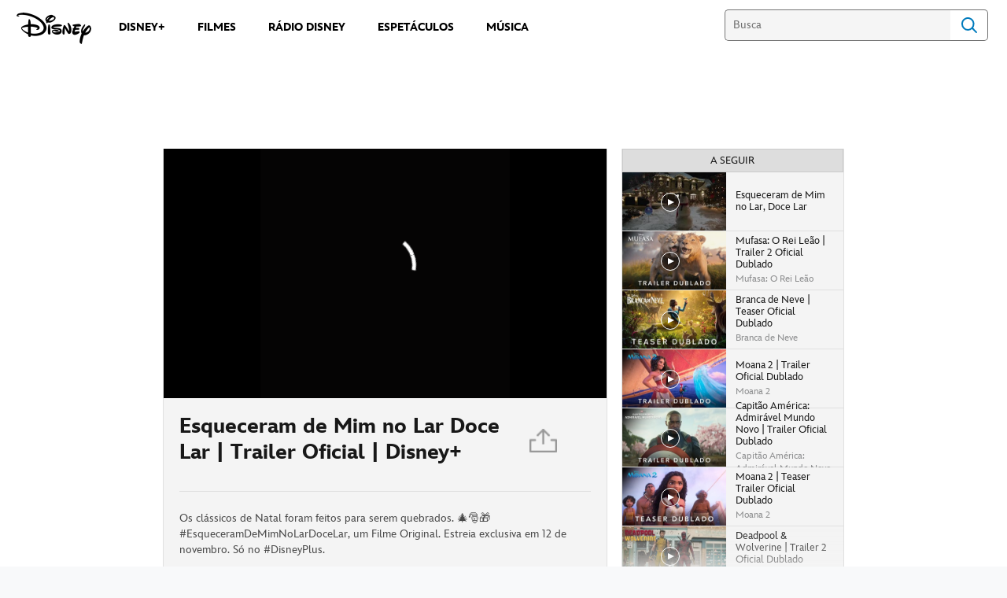

--- FILE ---
content_type: text/html;charset=utf-8
request_url: https://www.disney.com.br/video/esqueceram-de-mim-no-lar-doce-lar-trailer-oficial-disney
body_size: 71897
content:
<!DOCTYPE html>
<!--

    "We keep moving forward, opening up new doors and
      doing new things, because we're curious ...
        and curiosity keeps leading us down new paths."

                              Walt Disney

-->
<html class="no-js" version="HTML+RDFa 1.1" lang="pt-BR">
<head prefix="fb: http://ogp.me/ns/fb# og: http://ogp.me/ns# video: http://ogp.me/ns/video#" dir="ltr">
  <meta name="viewport" content="width=device-width,initial-scale=1">
<link rel="shortcut icon" href="https://static-mh.content.disney.io/matterhorn/assets/favicon-94e3862e7fb9.ico">
<link rel="apple-touch-icon" href="https://static-mh.content.disney.io/matterhorn/assets/apple-touch-icon-2747f4e2a5dd.png">
<meta name="description" content="Os clássicos de Natal foram feitos para serem quebrados. 🎄🎅🎁

#EsqueceramDeMimNoLarDoceLar, um Filme Original. Estreia exclusiva em 12 de novembro. Só no #DisneyPlus.">
  
  <script type="text/javascript">this.__dataLayer={"page":{"page_id":"5d071953c1f7eebd6b4f2a72","page_name":"latam:disney.com.br","page_title":"Esqueceram de Mim no Lar Doce Lar | Trailer Oficial | Disney+ | Disney Brasil","page_url":"www.disney.com.br/video/esqueceram-de-mim-no-lar-doce-lar-trailer-oficial-disney","platform":"web","slug":"video/esqueceram-de-mim-no-lar-doce-lar-trailer-oficial-disney","story_id":"5d071953c1f7eebd6b4f2a72","vendorFlags":{}},"site":{"baseDomain":"disney.com.br","business_unit":"latam","business_unit_code":"Disney DisneyPlus","cms_version":"MH","language":["pt-BR","pt"],"portal":"matterhorn","property_code":"hoa","region":"latam","country":"inc-br","site":"www.disney.com.br","cds":1,"otguid":null,"nsl":"2"},"privacy":{"cds":1}};</script>
  <script src="https://dcf.espn.com/TWDC-DTCI/prod/Bootstrap.js" type="text/javascript"></script>
  <title>Esqueceram de Mim no Lar Doce Lar | Trailer Oficial | Disney+ | Disney Brasil</title>
  <script src="https://static-mh.content.disney.io/matterhorn/assets/jquery-dc8b911876ec.js" type="text/javascript"></script>
  <meta name="dprivacy.classification" content="ff">
<link rel="preconnect" href="//static-mh.content.disney.io">
<link rel="preconnect" href="//lumiere-a.akamaihd.net">
<link rel="preconnect" href="//kaltura.akamaized.net">
<link rel="preconnect" href="//cdnapisec.kaltura.com">
<link rel="preconnect" href="//a.dilcdn.com">
<link rel="preload" href="https://static-mh.content.disney.io/matterhorn/assets/matterhorn/sans/matterhorn-regular-eed88f0756d6.woff" as="font" type="font/woff" crossorigin="anonymous">
<link rel="preload" href="https://static-mh.content.disney.io/matterhorn/assets/application-50b5947c6f39.css" as="style" type="text/css" crossorigin="anonymous">
<link rel="stylesheet" href="https://static-mh.content.disney.io/matterhorn/assets/application-50b5947c6f39.css" type="text/css">
<link rel="stylesheet" href="https://static-mh.content.disney.io/matterhorn/assets/modules/background_styles-1903f7131478.css" type="text/css">
<link rel="stylesheet" href="https://static-mh.content.disney.io/matterhorn/assets/modules/watch_playlist-93a37d8c6778.css" type="text/css">
<link rel="stylesheet" href="https://static-mh.content.disney.io/matterhorn/assets/modules/links_footer-98f6b9dd34c1.css" type="text/css">
<link rel="stylesheet" href="https://static-mh.content.disney.io/matterhorn/assets/themes/incredibles/application-3403f7d29806.css" id="base-theme-styles" class="incredibles">

<link rel="stylesheet" type="text/css" href="https://static-mh.content.disney.io/matterhorn/assets/goc/disneyuschrome-a2b75e306208.css"><link rel="stylesheet" type="text/css" href="https://static-mh.content.disney.io/matterhorn/assets/goc/disneyuschrome-desktop-e34d2438f086.css" media="(min-width: 769px)"><link rel="stylesheet" type="text/css" href="https://static-mh.content.disney.io/matterhorn/assets/goc/disneyuschrome-mobile-39fc724540e9.css" media="(max-width: 768px)"><link rel="stylesheet" type="text/css" href="https://static-mh.content.disney.io/matterhorn/assets/goc/lib/incredibles_search-24807f0c54c2.css"><!--[if lt IE 9]><link rel="stylesheet" type="text/css" href="https://static-mh.content.disney.io/matterhorn/assets/goc/disneyuschrome-desktop-e34d2438f086.css"><![endif]--><style type="text/css">        .goc-icn-login, .goc-icn-login-bar{ background-image:url([data-uri]);  background-size: 32px }
        html.goc-no-data-uri .goc-icn-login, html.goc-no-data-uri .goc-icn-login-bar{ background-image:url(https://lumiere-a.akamaihd.net/v1/images/account-icon_2a4e55a7.png?U=%5Bobject+Object%5D&sc=1) }
        @media (-webkit-min-device-pixel-ratio: 1.5), (min-resolution: 144dpi) {
          .goc-icn-login, .goc-icn-login-bar{ background-image:url([data-uri]); }
        }

@media (-webkit-min-device-pixel-ratio: 1.5), (min-resolution: 144dpi) {
}
.bar-dropdown-content .goc-thumb-link{ height: 500px; }
#goc-desktop-global .goc-desktop:hover .bar-dropdown-content{max-height: 532px;}

@media (-webkit-min-device-pixel-ratio: 1.5), (min-resolution: 144dpi) {
}</style><script type="text/javascript">!function(e){"use strict";var t=e.GOC=e.GOC||{};t.queue=t.queue||[],t.opts=t.opts||{}}(this),GOC.load=function(e,t){"use strict";var n=document,o=n.getElementsByTagName("script")[0],s=n.createElement("script");s.type="text/javascript",s.async="async",s.onload=s.onreadystatechange=function(e,n){var o=this,s=o.readyState,r=o.parentNode;!r||!n&&s&&"complete"!==s&&"loaded"!==s||(r.removeChild(this),!n&&t&&t())},s.src=e,o.parentNode.insertBefore(s,o),s=n=o=null},function(e){"use strict";var t=e.encodeURIComponent;e.GOC.load("//a.dilcdn.com/g/domains/"+t(e.location.hostname)+".js")}(this),function(e){"use strict";var t=e.GOC,n=e.encodeURIComponent;t.defopts=function(e){0===Object.keys(t.opts).length&&(t.opts=e)},t.ao=function(e){var o=[],s=t.opts,r=s.footer;if(s.lang&&o.push("lang="+n(s.lang)),s.cds&&o.push("cds"),s.searchtype&&o.push("searchtype="+n(s.searchtype)),s.hide_desktop_menu&&o.push("hide_desktop_menu"),s.hide_search&&o.push("hide_search"),r)for(var a in r)if(r.hasOwnProperty(a))if("object"==typeof r[a])for(var i in r[a])r[a].hasOwnProperty(i)&&o.push("footer["+a+"]["+i+"]="+encodeURIComponent(r[a][i]));else o.push("footer["+encodeURIComponent(a)+"]="+encodeURIComponent(r[a]));return o.length&&(e+=(e.indexOf("?")<0?"?":"&")+o.join("&")),e}}(this),GOC.css=function(e){"use strict";var t=document,n=t.createElement("style"),o=t.getElementsByTagName("head")[0],s=(o||t).getElementsByTagName("script")[0];e&&(n.setAttribute("type","text/css"),s?s.parentNode.insertBefore(n,s):o.appendChild(n),n.styleSheet?n.styleSheet.cssText=e:n.appendChild(t.createTextNode(e)))},function(e,t){"use strict";var n=e.GOC,o=e.screen,s=e.document,r=s.documentElement,a=function(){var e,n,r,a,i,c=o&&o.fontSmoothingEnabled;if(c!==t)return c;try{for(e=s.createElement("canvas"),e.width=e.height=32,n=e.getContext("2d"),n.textBaseline="top",n.font="32px Arial",n.fillStyle=n.strokeStyle="black",n.fillText("O",0,0),r=0;r<32;r++)for(a=0;a<32;a++)if(255!==(i=n.getImageData(r,a,1,1).data[3])&&0!==i)return!0;return!1}catch(e){return t}},i=function(e){var t=s.createElement("div");t.innerHTML="M",t.style.fontFamily=e,r.insertBefore(t,r.firstChild),r.clientWidth,r.removeChild(t)};n.pf=function(e,t){!0===a()&&(n.css(e),i(t))}}(this),function(e){"use strict";e.GOC.noAnalyticsOnHover=!0}(this);GOC.pf("@font-face{font-family:'Matterhorn';src:url(\"https://static-mh.content.disney.io/matterhorn/assets/m4-7e766c2825c7.eot#\") format(\"eot\"),url(\"https://static-mh.content.disney.io/matterhorn/assets/m4-b366701d6945.woff\") format(\"woff\"),url(\"https://static-mh.content.disney.io/matterhorn/assets/m4-ac909dff444f.ttf\") format(\"truetype\"),url(\"https://static-mh.content.disney.io/matterhorn/assets/m4-3d636e3b4270.svg#Matterhorn\") format(\"svg\");font-weight:400;font-style:normal}\n","Matterhorn");GOC.opts.cds=false;GOC.opts.bg="light";GOC.opts.footer={"comscore":"Disney Entertainment","translations":{"find_us_on":"Curta no"}};GOC.opts.hide_desktop_menu=true;GOC.opts.hide_search=false;GOC.opts.searchtype="incredibles_search";GOC.load("https://static-mh.content.disney.io/matterhorn/assets/goc/disneyuschrome-0dfb00f3aea6.js");GOC.a="//a.dilcdn.com/g/inc-br/home/sac/";GOC.cart="//a.dilcdn.com/g/inc-br/cart/";GOC.incredibles_search="//a.dilcdn.com/g/inc-br/home/incredibles_search/";</script>
<link rel="canonical" href="https://www.disney.com.br/video/esqueceram-de-mim-no-lar-doce-lar-trailer-oficial-disney">
<meta property="fb:app_id" content="542055585939314">
<meta property="og:title" content="Esqueceram de Mim no Lar Doce Lar | Trailer Oficial | Disney+">
<meta property="og:description" content="Os clássicos de Natal foram feitos para serem quebrados. 🎄🎅🎁

#EsqueceramDeMimNoLarDoceLar, um Filme Original. Estreia exclusiva em 12 de novembro. Só no #DisneyPlus.">
<meta property="og:type" content="video.other">
<meta property="og:site_name" content="Disney Brasil">
<meta property="og:url" content="https://www.disney.com.br/video/esqueceram-de-mim-no-lar-doce-lar-trailer-oficial-disney">
<meta property="og:image" content="https://lumiere-a.akamaihd.net/v1/images/image_4072b192.jpeg?height=354&amp;region=0%2C0%2C1920%2C1080&amp;width=630">
<meta property="video:duration" content="102">
<script type="application/ld+json">{"@context":"http://schema.org","@type":"VideoObject","name":"Esqueceram de Mim no Lar Doce Lar | Trailer Oficial | Disney+","description":"Os clássicos de Natal foram feitos para serem quebrados. 🎄🎅🎁\r\n\r\n#EsqueceramDeMimNoLarDoceLar, um Filme Original. Estreia exclusiva em 12 de novembro. Só no #DisneyPlus.","thumbnailUrl":"https://lumiere-a.akamaihd.net/v1/images/image_4072b192.jpeg?height=354\u0026region=0%2C0%2C1920%2C1080\u0026width=630","uploadDate":"10 de novembro de 2021","duration":"T00H01M42S","embedUrl":"https://secure.disney.com/embed/5d071953c1f7eebd6b4f2a72?domain=www.disney.com.br"}</script>
<script type="text/javascript">this.Disney={"portal":"www.disney.com.br","profileBase":null,"locales":["pt-BR","pt"],"didOptions":{"responderPage":"https://www.disney.com.br/_did/","enableTop":false,"langPref":"pt-BR","clientId":"WDI-DISNEYBRASIL.WEB","cssOverride":"","language":"en-US","environment":"prod","redirectUri":"https://www.disney.com.br/auth/callback"},"cto":{"country":"","contentDescription":"","contentType":"","property":"hoa","propertyId":"5c961492137f9792f19e30bb","buId":"57cf0039787113bf93c04d4f","buCode":"Disney DisneyPlus","region":"latam","intBreadcrumbs":"","categoryCode":"latam","account":"wdgintbr","brandSegment":"family","cmsId":"MH","program":"","sponsor":"","templateType":"watch","siteCode":"disney.com.br","comscorekw":"disneycombr","pageName":"esqueceram-de-mim-no-lar-doce-lar-trailer-oficial-disney","breadcrumbs":"video:esqueceram-de-mim-no-lar-doce-lar-trailer-oficial-disney"},"market_code":"inc-br","browser_warning_versions":[],"dossierBase":null,"rtl":false,"env":"production","config_bundle_schema_data":{"oneid_version":"v4","video_player_version":"5.5.21","style_theme":"light","classification":{"audience":"family","privacy_law":"none","publisher_v_advertiser":"advertiser","gpc":"2"},"global_site_messaging":{"close_button_display":"button"},"global_no_referrer_exceptions":["disneyplus.com"]},"ctoOptions":null};</script>
<script src="https://static-mh.content.disney.io/matterhorn/assets/head-317bbeaeef25.js" type="text/javascript"></script>
<script type="text/javascript"></script>
<script type="text/javascript">Disney.adSystem='dfp'</script>
<script type="text/javascript">Disney.consentPolicy={}</script>
<script src="https://a.espncdn.com/players/web-player-bundle/5.5.7/espn-web-player-bundle.min.js" type="text/javascript"></script><script src="https://cdn.registerdisney.go.com/v4/OneID.js" type="text/javascript" id="oneid-script" async=""></script>
</head>
<body dir="ltr" data-ad_system="dfp" data-cto-region="latam" >
  <div id="style-pack-theming"><style type="text/css">

   /* base-level page background styles */
    .body-bg{ opacity: 1; }
      .body-bg .main, .body-bg .safety-color{ background-color: #ffffff; }



    
     /* secondary module-level color theme */
      .module.secondary-theme:not(.skip-styles) h1:not(.skip-text-styles), .module.secondary-theme:not(.skip-styles) h1:not(.skip-text-styles) a, .module.secondary-theme:not(.skip-styles) h2:not(.skip-text-styles), .module.secondary-theme:not(.skip-styles) h2 span:not(.skip-text-styles), .module.secondary-theme:not(.skip-styles) h2:not(.skip-text-styles) a, .module.secondary-theme.list_module_featured:not(.skip-styles) h3:not(.skip-text-styles), .module.secondary-theme.list_module_featured:not(.skip-styles) h3:not(.skip-text-styles) a, .module.secondary-theme:not(.skip-styles) .accent-color{ color: #ffffff; }
      .module.secondary-theme:not(.skip-styles) .publish-date:not(.skip-text-styles), .module.secondary-theme:not(.skip-styles) .publish-date-standalone:not(.skip-text-styles), .module.secondary-theme:not(.skip-styles) .category-labels:not(.skip-text-styles) .secondary, .module.secondary-theme:not(.skip-styles) .category-labels:not(.skip-text-styles) .primary, .module.secondary-theme:not(.skip-styles) p:not(.skip-text-styles), .module.secondary-theme:not(.skip-styles) ul:not(.skip-text-styles), .module.secondary-theme:not(.skip-styles) li:not(.skip-text-styles), .module.secondary-theme:not(.skip-styles) ol:not(.skip-text-styles), .module.secondary-theme:not(.skip-styles) .base-color, .module.secondary-theme:not(.skip-styles) .entity-details h3:not(.skip-text-styles), .module.secondary-theme:not(.skip-styles) .entity-container:not(.title-overlay) .entity-details .title, html.no-touch .module.secondary-theme:not(.skip-styles) .entity-container.links-out:not(.skip-hover):not(.title-overlay) .entity-details a:hover .title, .module.secondary-theme:not(.skip-styles) .entity-container:not(.title-overlay) .entity-details .ptitle{ color: #ffffff; }
      .module.secondary-theme:not(.skip-styles) a:not(.skip-text-styles), .module.secondary-theme:not(.skip-styles) a.entity-link:hover h3:not(.skip-text-styles), .module.secondary-theme:not(.skip-styles) .button.transparent:not(.skip-text-styles){ color: #ffffff; }
    /* primary buttons aka first buttons */
    .module.secondary-theme:not(.skip-styles) button.large, .module.secondary-theme:not(.skip-styles) .button.large, .module.secondary-theme:not(.skip-styles) .content-overlay .cta-links-container .cta-item .button.large{
      
      
    }
        /* primary buttons hover state */
    .module.secondary-theme:not(.skip-styles) button.large:hover, .module.secondary-theme:not(.skip-styles) .button.large:hover, .module.secondary-theme:not(.skip-styles) .content-overlay .cta-links-container .cta-item .button.large:hover{
      
      
      
    }
        /* secondary buttons aka second buttons */
    .module.secondary-theme:not(.skip-styles) button.large.secondary, .module.secondary-theme:not(.skip-styles) .button.large.secondary, .module.secondary-theme:not(.skip-styles) .content-overlay .cta-links-container .cta-item .button.large.secondary{
      
      
    }
        /* secondary buttons hover state */
    .module.secondary-theme:not(.skip-styles) button.large.secondary:hover, .module.secondary-theme:not(.skip-styles) .button.large.secondary:hover, .module.secondary-theme:not(.skip-styles) .content-overlay .cta-links-container .cta-item .button.large.secondary:hover{
      
      
      
      
    }
    
  
   /* page-level entity styles */

  </style>
</div>
  <div id="takeover-styles-default"><style type="text/css">
  /* style-pack-configured takeover styles */



  @media screen and (min-width: 1025px){
        .takeover-area .overlay.default .main-color{ background-color: #ffffff; }

        .takeover-area .overlay.default .safety-color .color-block{ background-color: #ffffff;}





      #nav-logo, #nav-local li a, aside.gpt.pushdown, #chrome-controls{ color: #fff; }
      #chrome-controls .chrome-controls-icon{ border-color: transparent #fff #fff transparent; }
      #nav-local li a.active{ color: #b2dfff; }
  }



   
    @media screen and (min-width: 1025px){
      #nav-logo{ background-image: url(https://static-mh.content.disney.io/matterhorn/assets/logos/nav_logo-89193ebe6563.png);}
    }
    @media screen and (-webkit-min-device-pixel-ratio: 1.5) and (min-width: 1025px), screen and (min-resolution: 144dpi) and (min-width: 1025px){
      #nav-logo{ background-image: url(https://static-mh.content.disney.io/matterhorn/assets/logos/nav_logo@2x-25d10ad375dd.png);}
    }
</style>
</div>
  <div id="takeover-styles-module-override"></div>
  <div class="goc-el goc-bg-light  goc-overlay" role="region" aria-labelledby="nav-e" id="goc-menu">
  <div class="goc-bound goc-col">

    <ul id="goc-user-mobile">
      <li class="goc-login goc-dropdown">
      <span class="trigger-menu" data-event="login"><a class="goc-icn-login" href="javascript:void(0);"><u>Começar sessão</u></a></span>
      </li>

      <li class="goc-logout goc-dropdown">
      <span class="trigger-menu" data-event="logout">
        <a class="goc-icn-login" href="javascript:void(0);"><u>Encerrar sessão</u></a>
      </span>
      </li>

    </ul>

    <ul class="menu-section">
      <li class="menu-section-heading"><a href="https://www.disneyplus.com?cid=DTCI-Synergy-DisneyBR-Site-Awareness-LatamOnGoing-BR-DisneyPlus-NA-SSLA-GlobalNav-BRSite-GlobalChrome-NA" tab-index="0" aria-expanded="false" aria-controls="DISNEY+-dropdown" class="goc-mobile goc-icn-0"><u>DISNEY+</u></a></li>
      <ul class="goc-mobile menu-subsection" role="region" aria-labelledby="DISNEY+-control" id="DISNEY+-region">
          <li><a href="https://www.disneyplus.com?cid=DTCI-Site-DisneyBR-Site-Awareness-LatamOnGoing-BR-DisneyPlus-NA-SSLA-GlobalNav-BRSite-GlobalChrome-NA" class="goc-mobile"><u>Assinar o Disney+</u></a></li>
          <li><a href="https://help.disneyplus.com/csp" class="goc-mobile"><u>Central de Ajuda</u></a></li>
          <li><a href="https://www.disney.com.br/disney-plus-beneficios+" class="goc-mobile"><u>Benefícios Disney+</u></a></li>
      </ul>
    </ul>
    <ul class="menu-section">
      <li class="menu-section-heading"><a href="https://tickets.disney.com.br/" tab-index="0" aria-expanded="false" aria-controls="FILMES-dropdown" class="goc-mobile goc-icn-1"><u>FILMES</u></a></li>
      <ul class="goc-mobile menu-subsection" role="region" aria-labelledby="FILMES-control" id="FILMES-region">
      </ul>
    </ul>
    <ul class="menu-section">
      <li class="menu-section-heading"><a href="https://radiodisney.com.br/" tab-index="0" aria-expanded="false" aria-controls="RÁDIO DISNEY-dropdown" class="goc-mobile goc-icn-2"><u>RÁDIO DISNEY</u></a></li>
      <ul class="goc-mobile menu-subsection" role="region" aria-labelledby="RÁDIO-DISNEY-control" id="RÁDIO-DISNEY-region">
      </ul>
    </ul>
    <ul class="menu-section">
      <li class="menu-section-heading"><a href="https://www.disney.com.br/music" tab-index="0" aria-expanded="false" aria-controls="MAIS-dropdown" class="goc-mobile goc-icn-3"><u>MAIS</u></a></li>
      <ul class="goc-mobile menu-subsection" role="region" aria-labelledby="MAIS-control" id="MAIS-region">
          <li><a href="https://www.disney.com.br/music" class="goc-mobile"><u>MÚSICA</u></a></li>
          <li><a href="https://www.disney.com.br/espetaculos" class="goc-mobile"><u>ESPETÁCULOS</u></a></li>
      </ul>
    </ul>

  </div>
</div>
<div id="goc-body" class="goc-main-body">  <button id="goc-skip-nav" class="goc-bg-light goc-el">Skip Navigation</button>
  <div class="goc-el goc-bg-light " id="goc-bar" role="banner">
    <div class="goc-bound" role="navigation" aria-labelledby="goc-desktop-global">
      <ul id="goc-desktop-global" class="goc-desktop-global goc-left " role="list">
              <li class="goc-desktop goc-menu goc-left-0" role="listitem">
                <a class="goc-wide-link" id="disney-image"  href="https://www.disney.com.br/" class="goc-logo-image">
                    <img alt="Disney" src=https://static-mh.content.disney.io/matterhorn/assets/goc/disney_logo_dark@2x-45d70f7dd57b.png class="disney-img" >
                <u>Disney</u></a>
              </li>
              <li class="goc-desktop bar-dropdown" role="listitem">
                <a href="https://www.disneyplus.com?cid=DTCI-Synergy-DisneyBR-Site-Awareness-LatamOnGoing-BR-DisneyPlus-NA-SSLA-GlobalNav-BRSite-GlobalChrome-NA" aria-expanded="false" id="DISNEY+-dropdown" aria-controls="DISNEY+-dropdown" class="bar-dropdown-link link-url"><u>DISNEY+</u></a>
                <div class="bar-dropdown-container" role="region" aria-labelledby="DISNEY+-dropdown" id="DISNEY+-region-desktop">
                  <ul class="bar-dropdown-content">
                        <li class="bar-dropdown-link-wrap">
                          <a href="https://www.disneyplus.com?cid=DTCI-Site-DisneyBR-Site-Awareness-LatamOnGoing-BR-DisneyPlus-NA-SSLA-GlobalNav-BRSite-GlobalChrome-NA" class="bar-dropdown-link child-link "><u>Assinar o Disney+</u></a>
                        </li>
                        <li class="bar-dropdown-link-wrap">
                          <a href="https://help.disneyplus.com/csp" class="bar-dropdown-link child-link "><u>Central de Ajuda</u></a>
                        </li>
                        <li class="bar-dropdown-link-wrap">
                          <a href="https://www.disney.com.br/disney-plus-beneficios" class="bar-dropdown-link child-link "><u>Benefícios Disney+</u></a>
                        </li>
                  </ul>
                </div>
              </li>
              <li class="goc-desktop goc-parks goc-left-2" role="listitem">
                <a class="goc-wide-link"  href="https://tickets.disney.com.br/" class="goc-logo-image">
                   
                <u>FILMES </u></a>
              </li>
              <li class="goc-desktop goc-parks goc-left-3" role="listitem">
                <a class="goc-wide-link"  href="https://radiodisney.com.br/" class="goc-logo-image">
                   
                <u>RÁDIO DISNEY</u></a>
              </li>
              <li class="goc-desktop goc-parks goc-left-4" role="listitem">
                <a class="goc-wide-link"  href="https://www.disney.com.br/espetaculos" class="goc-logo-image">
                   
                <u>ESPETÁCULOS</u></a>
              </li>
              <li class="goc-desktop goc-parks goc-left-5" role="listitem">
                <a class="goc-wide-link"  href="https://www.disney.com.br/music" class="goc-logo-image">
                   
                <u>MÚSICA</u></a>
              </li>
          <li class="goc-desktop bar-dropdown goc-more goc-hidden" role="listitem" id="goc-bar-more-dropdown">
              <a class="more-dropdown-link" tabindex="0"><u>Mais</u></a>
              <div class="bar-dropdown-container" role="region" aria-labelledby="more-control" id="more-region">
                <ul class="bar-dropdown-content" id="more-dropdown-container">
                </ul>
              </div>
          </li>
      </ul>

      <ul id="goc-user">
        <li class="goc-login">
          <span class="goc-icn-login-bar"></span>
          <span class="login-title-link trigger-base" data-event="login" role="button" onclick="">
            <a href="javascript:void(0);" class="login-link"><u>Começar sessão</u></a>
          </span>
        </li>


        <li class="goc-logout">
          <span class="trigger-base" data-event="logout" role="button" onclick="">
            <a href="javascript:void(0);"><u>Encerrar sessão</u></a>
          </span>
      </ul>

      <form class="goc-search" action="//www.disney.com.br/search" method="GET" id="goc-search-container">
        <input type="hidden" name="o" value="home">
        <input type="text" name="q" id="goc-instant-search-input" class="instant-search-input show-overlay" aria-label="Busca" placeholder="Busca">
        <button type="submit" class="bar-search-icon-img ada-el-focus" value="" tabindex="0" aria-label="">
          Search
          <img src="https://static-mh.content.disney.io/matterhorn/assets/goc/inc-search-input-icon-blue-331475a2cf98.svg" alt="search-icon">
        </button>
      </form>
    </div>
  </div>
  <div class="goc-search-overlay"></div>
<div id="goc-nav" class="goc-el goc-bg-light ">
  <a id="goc-logo" title="Disney" href="https://www.disney.com.br/"></a>
  
  <span id="goc-e" role="button" title="Navigate" aria-label=""></span>
</div>
<script type="text/javascript">GOC.queue.push(["trigger","accept:base"]);</script>
  
    <div id="nav-local" class="nav-local exclude-local-chrome  goc-bg-light">
    <div class="bound">
      <button aria-controls="goc-menu" aria-expanded="false" id="nav-e" role="button" title="Navigate"></button>
      <a href="https://www.disney.com.br" aria-label="Disney " title="Disney " class="nav-logo disable_image"
        
          
          id="nav-logo"><img src="https://static-mh.content.disney.io/matterhorn/assets/logos/disney_logo_dark-baa807690db7.png" alt="Disney " height=34 width=83><span></span>
      </a>
      <ul>
      </ul>
        <span id="search_cancel_text">Cancel</span>
    </div>
  </div>

  

    <script src="https://static-mh.content.disney.io/matterhorn/assets/application-4f0d74de975f.js" type="text/javascript"></script>
<script src="https://static-mh.content.disney.io/matterhorn/assets/domains/disney.com.br/application-d41d8cd98f00.js" type="text/javascript"></script>
    <div id="base-bg"
          class="
                 
                 ">
   </div>
    <div id="secondary-bg"
          class="
                 
                 ">
   </div>
    <div id="burger-container" >
      <div class="background-styles ">
          <div class="site-default-gradient">
            <div class="safety-color"></div>
          </div>
      
          <div class="body-bg">
            <div class="safety-color"></div>
            <div class="main"></div>
            <div class="color-fade"></div>
          </div>
      
          <div id="takeover-colors" class="takeover-area">
            <div class="overlay default">
              <div class="safety-color">
                <div class="color-block"></div>
              </div>
              <div class="main-color"></div>
              <div class="repeating repeating-color"></div>
              <div class="fade-out"></div>
            </div>
            <div class="overlay module-override">
              <div class="safety-color">
                <div class="color-block"></div>
              </div>
              <div class="main-color"></div>
              <div class="repeating repeating-color"></div>
              <div class="fade-out"></div>
            </div>
          </div>
      </div>
      <div id="nav-body">
        <div id="main"><article id="burger" class="frozen">
<style type="text/css">

  <!-- /* background_styles module 0-1 */ -->

  
  

  
  
  
  
</style>
        <section class="module background_styles transparent primary-theme light  bun" id="ref-0-1">
          
          <div class="background-styles ">
    <div id="takeover-images" class="takeover-area">
      <div class="overlay default">
        <div class="repeating repeating-image"></div>
        <div class="main-image"></div>
      </div>
      <div class="overlay module-override">
        <div class="repeating repeating-image"></div>
        <div class="main-image"></div>
      </div>
    </div>
</div>

        </section><style type="text/css">

  <!-- /* pushdown module 1-0 */ -->

  
  
    
  
  
  
  
</style>
        <section class="module pushdown  header-left span-full-screen content-span-full-screen primary-theme light  bun" id="ref-1-0">
          
          <div id="nav-pushdown">
  
  
</div>

        </section><style type="text/css">

  <!-- /* pushdown module 1-2 */ -->

  
  
    
  
  
  
  
</style>
        <section class="module pushdown  header-left span-full-screen content-span-full-screen primary-theme light hidden_in_mobile bun" id="ref-1-2">
          
          <div id="nav-pushdown">
  
  
</div>

        </section><style type="text/css">

  <!-- /* links_footer module 1-3 */ -->

  
   
    #ref-1-3{
      background-color: #ffffff;
      background-image: none;
    }


  
  
  
  
</style>
        <section class="module links_footer  no-top-padding no-bottom-padding no-left-padding no-right-padding preserve-top-border skip-bottom-border preserve-padding span-full-screen content-span-full-screen primary-theme light  " id="ref-1-3">
          
  <div class="bound linksfooter">
          <a aria-label="disney" class="link_footer logo brand-logo-disney aw-independent" href=""
             "></a>
    <div class="footer-menus">
      <div class="menu-primary">
        <nav role="navigation" aria-label="Primary footer menu">
          <ul>
              <li>
                <a href="https://www.disneyplus.com/?cid=DTCI-Site-DisneyBR-Site-Awareness-LatamOnGoing-BR-DisneyPlus-NA-SSLA-GlobalNav-BRSite-GlobalChrome-NA"
                   
                    data-age="13"
                   class="link_footer aw-independent "
                   >DISNEY+</a>
              </li>
              <li>
                <a href="https://tickets.disney.com.br/"
                   
                   
                   class="link_footer aw-independent "
                   >FILMES</a>
              </li>
              <li>
                <a href="https://radiodisney.com.br/"
                   
                   
                   class="link_footer aw-independent "
                   >RÁDIO DISNEY</a>
              </li>
              <li>
                <a href="https://www.disney.com.br/espetaculos"
                   
                   
                   class="link_footer aw-independent "
                   >ESPETÁCULOS</a>
              </li>
              <li>
                <a href=""
                   
                   
                   class="link_footer aw-independent "
                   >MÚSICA</a>
              </li>
              <li>
                <a href="https://www.disneylatino.com/"
                   
                   
                   class="link_footer aw-independent "
                   >DISNEY LATINO</a>
              </li>
          </ul>
        </nav>
          <nav class="secondary" role="navigation" aria-label="Secondary footer menu">
            <ul>
            </ul>
          </nav>
      </div>
        <div class="menu-social">
          <nav role="navigation" aria-label="Social media menu" class="social">
            <div class="social-prompt"></div>
            <ul>
            </ul>
          </nav>
        </div>
    </div>
    <div class="links-footer-copyright"></div>
  </div>

        </section>
</article>
<script type="text/javascript">this.Grill?Grill.burger={"title":"Esqueceram de Mim no Lar Doce Lar | Trailer Oficial | Disney+ | Disney Brasil","cto":{"country":"","contentDescription":"","contentType":"","property":"hoa","propertyId":"5c961492137f9792f19e30bb","buId":"57cf0039787113bf93c04d4f","buCode":"Disney DisneyPlus","region":"latam","intBreadcrumbs":"","categoryCode":"latam","account":"wdgintbr","brandSegment":"family","cmsId":"MH","program":"","sponsor":"","templateType":"watch","siteCode":"disney.com.br","comscorekw":"disneycombr","pageName":"esqueceram-de-mim-no-lar-doce-lar-trailer-oficial-disney","breadcrumbs":"video:esqueceram-de-mim-no-lar-doce-lar-trailer-oficial-disney"},"cds":0,"pda":true,"href":"https://www.disney.com.br/video/esqueceram-de-mim-no-lar-doce-lar-trailer-oficial-disney","stack":[{"view":"background_styles","ref":"0-1","type":"","count":0,"visibility":null,"title":null,"data":[],"translations":{"see_all":"See All","show_more":"Show More","share":"Share","embed":"Embed","quick_link":"Quick Link","of":"of","loading":"Loading","take_quiz":"Take Quiz","progress_bar":"Progress Bar","all":"All","images":"images","find_us_on":"Curta no"},"style_options":{"active_theme":"primary","additional_style_classes":["primary-theme","light"]}},{"view":"pushdown","ref":"1-0","type":"","count":0,"visibility":{"allowed_regions":[],"disallowed_regions":[],"invisible_device_types":[]},"title":null,"data":[],"translations":{"see_all":"See All","show_more":"Show More","share":"Share","embed":"Embed","quick_link":"Quick Link","of":"of","loading":"Loading","take_quiz":"Take Quiz","progress_bar":"Progress Bar","all":"All","images":"images","find_us_on":"Curta no"},"style_options":{"default_color_theme":"light","images":{},"header_text_alignment":"left","fullscreen":true,"fullscreen_content":true,"image_assets":{},"color_theme":"light","active_theme":"primary","additional_style_classes":["header-left","span-full-screen","content-span-full-screen","primary-theme","light"]}},{"view":"watch_3","ref":"1-1","type":"video","count":12,"visibility":{"allowed_regions":[],"disallowed_regions":[],"invisible_device_types":[]},"title":null,"data":[{"primaryImageName":"thumb","ptitle":null,"app_token_ks":"","id":"5d071953c1f7eebd6b4f2a72","slug":"video/esqueceram-de-mim-no-lar-doce-lar-trailer-oficial-disney","entity_type":"video","entity_config":{"rounded_corners":"default","title_overlay":true,"thumb_outline":true,"aspect_ratio":"16x9","button_cta":"watch_now","show_ptitle":true,"text_alignment":"left","details_visibility":"show"},"title":"Esqueceram de Mim no Lar Doce Lar | Trailer Oficial | Disney+","duration":"1:42","duration_sec":102,"duration_iso":"T00H01M42S","description":"Os clássicos de Natal foram feitos para serem quebrados. 🎄🎅🎁\r\n\r\n#EsqueceramDeMimNoLarDoceLar, um Filme Original. Estreia exclusiva em 12 de novembro. Só no #DisneyPlus.","analytics":"vid||clip|Esqueceram de Mim no Lar, Doce Lar | Trailer Oficial | Disney+|103|1_8v8llnhv","adId":"1_8v8llnhv","analyticsId":"1_8v8llnhv","vType":"Clip","adPattern":"ACC","externals":[{"account":"1068292","data":{"objectType":"KalturaMediaEntry","mediaType":"1","conversionQuality":"7804132","sourceType":"5","sourceVersion":null,"searchProviderType":null,"searchProviderId":null,"creditUserName":null,"creditUrl":null,"mediaDate":null,"dataUrl":"http://cdnapi.kaltura.com/p/1068292/sp/106829200/playManifest/entryId/1_8v8llnhv/format/url/protocol/http","flavorParamsIds":"0,1694071,1694081,1694091,1694101,1694111,1694121","isTrimDisabled":null,"streams":null,"plays":"0","views":"0","lastPlayedAt":null,"width":"1920","height":"1080","duration":"103","msDuration":"102703","durationType":null,"id":"1_8v8llnhv","name":"Esqueceram de Mim no Lar, Doce Lar | Trailer Oficial | Disney+","description":"Os clássicos de Natal foram feitos para serem quebrados. 🎄🎅🎁\n\n#EsqueceramDeMimNoLarDoceLar, um Filme Original. Estreia exclusiva em 12 de novembro. Só no #DisneyPlus.","partnerId":"1068292","userId":"None","creatorId":"None","tags":"emea-video, matterhorn-asset-import, kaltura-hosted","adminTags":null,"categories":null,"categoriesIds":null,"status":"2","moderationStatus":"6","moderationCount":"0","type":"1","createdAt":"1636561141","updatedAt":1636561343,"rank":"0","totalRank":"0","votes":"0","groupId":null,"partnerData":null,"downloadUrl":"http://cdnapi.kaltura.com/p/1068292/sp/106829200/playManifest/entryId/1_8v8llnhv/format/download/protocol/http/flavorParamIds/0","searchText":"_KAL_NET_ _1068292_ _MEDIA_TYPE_1|  Esqueceram de Mim no Lar, Doce Lar | Trailer Oficial | Disney+ emea-video, matterhorn-asset-import, kaltura-hosted Os clássicos de Natal foram feitos para serem quebrados. 🎄🎅🎁#EsqueceramDeMimNoLarDoceLar, um Filme Original. Estreia exclusiva em 12 de novembro. Só no #DisneyPlus. ","licenseType":"-1","version":"0","thumbnailUrl":"http://cfvod.kaltura.com/p/1068292/sp/106829200/thumbnail/entry_id/1_8v8llnhv/version/100001","accessControlId":"519772","startDate":null,"endDate":null,"referenceId":"e7dab9e3424111ec83609b8a1f36a07d","replacingEntryId":null,"replacedEntryId":null,"replacementStatus":"0","partnerSortValue":"0","conversionProfileId":"7804132","redirectEntryId":null,"rootEntryId":"1_8v8llnhv","parentEntryId":null,"operationAttributes":null,"entitledUsersEdit":null,"entitledUsersPublish":null,"entitledUsersView":null,"capabilities":null,"templateEntryId":null,"displayInSearch":"2","application":null,"applicationVersion":null,"blockAutoTranscript":"0","relatedObjects":null,"CoreId":"5d071953c1f7eebd6b4f2a72","PromoType":"TV Movie","VideoType":"Clip","Distributor":"57cf0039787113bf93c04d4f","PermissionGroups":"505f4f3d75221803a57ac5db","Tags":"5c9614920e2cd792f19e30bb","Locales":"{\"locale\": \"pt-BR\", \"alt\": null, \"name\": null, \"description\": null}","Production":"5c9614920e2cd792f19e30bb","OriginalFilename":"HOMESWEETHOMEA_TLR1-Story143_H264_1080_SUB_PRE_PTB.mp4","Locale":"pt_BR","LongNameEnglish":"Esqueceram de Mim no Lar, Doce Lar | Trailer Oficial | Disney+","ShortTitle":"Esqueceram de Mim no Lar, Doce Lar | Trailer Oficial | Disney+","ContentType":"clip","BusinessUnit":"Disney Plus","thumbnail_updatedAt":"1636561193"},"data_id":"1_8v8llnhv","group":"emea","id":"618bf1fa05bec8000185dbfd","source":"kaltura"},{"account":"1.0","data":{},"data_id":"e7dab9e3424111ec83609b8a1f36a07d","id":"618bf1fa05bec8000185dbfe","source":"house_number"}],"embedURL":"https://secure.disney.com/embed/5d071953c1f7eebd6b4f2a72?domain=www.disney.com.br","authors":{"properties":["5c961492137f9792f19e30bb"],"publishers":["57cf0039787113bf93c04d4f","5a60635a3c0a4103d48e3329"],"networks":["57cf00207d22412636772184","5a5617d33e2969022cc01be7"]},"content_date":"2021-11-10T08:35:02-08:00","created_at":"2021-11-10T08:35:02-08:00","family_audience":true,"gpc_value":"2","kaltura_id":"kaltura-player-5d071953c1f7eebd6b4f2a72","flavors":[{"bitrate":467,"format":"mp4","id":"618bf1fa05bec8000185dc00","width":"480","height":"270","security_profile":["progressive","encrypted_hls","tokenization"],"totaleclips_url":null,"url":"https://mh-kaltura.akamaized.net/s/p/1068292/sp/106829200/serveFlavor/entryId/1_8v8llnhv/v/1/pv/1/ev/7/flavorId/1_ss5mfgda/fileName/Esqueceram_de_Mim_no_Lar,_Doce_Lar___Trailer_Oficial___Disney+_(DIS-Basic_Small_-_WEB_MBL_(H264_400)).mp4/forceproxy/true/name/a.mp4?__hdnea__=st=1768960298~exp=1768985498~acl=/s/p/1068292/sp/106829200/serveFlavor/entryId/1_8v8llnhv/v/1/pv/1/ev/7/flavorId/1*~hmac=5f30ea54d2fd8e09526c13e4859f08dd0a89496896c6dd801aa6eade411c4fa3"},{"bitrate":661,"format":"mp4","id":"618bf1fa05bec8000185dc01","width":"640","height":"360","security_profile":["progressive","encrypted_hls","tokenization"],"totaleclips_url":null,"url":"https://mh-kaltura.akamaized.net/s/p/1068292/sp/106829200/serveFlavor/entryId/1_8v8llnhv/v/1/pv/1/ev/7/flavorId/1_xdp34rrv/fileName/Esqueceram_de_Mim_no_Lar,_Doce_Lar___Trailer_Oficial___Disney+_(DIS-Basic_Small_-_WEB_MBL_(H264_600)).mp4/forceproxy/true/name/a.mp4?__hdnea__=st=1768960298~exp=1768985498~acl=/s/p/1068292/sp/106829200/serveFlavor/entryId/1_8v8llnhv/v/1/pv/1/ev/7/flavorId/1*~hmac=5f30ea54d2fd8e09526c13e4859f08dd0a89496896c6dd801aa6eade411c4fa3"},{"bitrate":902,"format":"mp4","id":"618bf1fa05bec8000185dc02","width":"960","height":"540","security_profile":["progressive","encrypted_hls","tokenization"],"totaleclips_url":null,"url":"https://mh-kaltura.akamaized.net/s/p/1068292/sp/106829200/serveFlavor/entryId/1_8v8llnhv/v/1/pv/1/ev/7/flavorId/1_g5n4nx1f/fileName/Esqueceram_de_Mim_no_Lar,_Doce_Lar___Trailer_Oficial___Disney+_(DIS-SD_Small_-_WEB_MBL_(H264_900)).mp4/forceproxy/true/name/a.mp4?__hdnea__=st=1768960298~exp=1768985498~acl=/s/p/1068292/sp/106829200/serveFlavor/entryId/1_8v8llnhv/v/1/pv/1/ev/7/flavorId/1*~hmac=5f30ea54d2fd8e09526c13e4859f08dd0a89496896c6dd801aa6eade411c4fa3"},{"bitrate":1473,"format":"mp4","id":"618bf1fa05bec8000185dc03","width":"1280","height":"720","security_profile":["progressive","encrypted_hls","tokenization"],"totaleclips_url":null,"url":"https://mh-kaltura.akamaized.net/s/p/1068292/sp/106829200/serveFlavor/entryId/1_8v8llnhv/v/1/pv/1/ev/7/flavorId/1_j4ntxvy8/fileName/Esqueceram_de_Mim_no_Lar,_Doce_Lar___Trailer_Oficial___Disney+_(DIS-SD_Large_-_WEB_MBL_(H264_1500)).mp4/forceproxy/true/name/a.mp4?__hdnea__=st=1768960298~exp=1768985498~acl=/s/p/1068292/sp/106829200/serveFlavor/entryId/1_8v8llnhv/v/1/pv/1/ev/7/flavorId/1*~hmac=5f30ea54d2fd8e09526c13e4859f08dd0a89496896c6dd801aa6eade411c4fa3"},{"bitrate":2496,"format":"mp4","id":"618bf1fa05bec8000185dc04","width":"1280","height":"720","security_profile":["progressive","encrypted_hls","tokenization"],"totaleclips_url":null,"url":"https://mh-kaltura.akamaized.net/s/p/1068292/sp/106829200/serveFlavor/entryId/1_8v8llnhv/v/1/pv/1/ev/7/flavorId/1_bh7vjoxo/fileName/Esqueceram_de_Mim_no_Lar,_Doce_Lar___Trailer_Oficial___Disney+_(DIS-HD_720_-_WEB_(H264_2500)).mp4/forceproxy/true/name/a.mp4?__hdnea__=st=1768960298~exp=1768985498~acl=/s/p/1068292/sp/106829200/serveFlavor/entryId/1_8v8llnhv/v/1/pv/1/ev/7/flavorId/1*~hmac=5f30ea54d2fd8e09526c13e4859f08dd0a89496896c6dd801aa6eade411c4fa3"},{"bitrate":3970,"format":"mp4","id":"618bf1fa05bec8000185dc05","width":"1920","height":"1080","security_profile":["progressive","encrypted_hls","tokenization"],"totaleclips_url":null,"url":"https://mh-kaltura.akamaized.net/s/p/1068292/sp/106829200/serveFlavor/entryId/1_8v8llnhv/v/1/pv/1/ev/7/flavorId/1_a57zsbdx/fileName/Esqueceram_de_Mim_no_Lar,_Doce_Lar___Trailer_Oficial___Disney+_(DIS-HD_1080_-_WEB_(H264_4000)).mp4/forceproxy/true/name/a.mp4?__hdnea__=st=1768960298~exp=1768985498~acl=/s/p/1068292/sp/106829200/serveFlavor/entryId/1_8v8llnhv/v/1/pv/1/ev/7/flavorId/1*~hmac=5f30ea54d2fd8e09526c13e4859f08dd0a89496896c6dd801aa6eade411c4fa3"}],"next":[{"primaryImageName":"thumb","ptitle":null,"app_token_ks":"","id":"6163a48982186deb74851fcd","slug":"video/d23-brasil-uma-experiencia-disney","entity_type":"video","entity_config":{"rounded_corners":"default","title_overlay":true,"thumb_outline":true,"aspect_ratio":"16x9","button_cta":"watch_now","show_ptitle":true,"text_alignment":"left","details_visibility":"show"},"title":"D23 Brasil - Uma Experiência Disney","duration":"0:30","duration_sec":30,"duration_iso":"T00H00M30S","vType":"Licensed","externals":[{"account":"1068292","data":{"objectType":"KalturaMediaEntry","mediaType":"1","conversionQuality":"7804132","sourceType":"5","sourceVersion":null,"searchProviderType":null,"searchProviderId":null,"creditUserName":null,"creditUrl":null,"mediaDate":null,"dataUrl":"http://cdnapi.kaltura.com/p/1068292/sp/106829200/playManifest/entryId/1_iaaymkwg/format/url/protocol/http","flavorParamsIds":"0,1694071,1694081,1694091,1694101,1694111,1694121","isTrimDisabled":null,"streams":null,"plays":"0","views":"2","lastPlayedAt":null,"width":"1920","height":"1080","duration":"30","msDuration":"30016","durationType":null,"id":"1_iaaymkwg","name":"D23 Brasil - Uma Experiência Disney","description":"D23 Brasil - Uma Experiência Disney","partnerId":"1068292","userId":"None","creatorId":"None","tags":"emea-video, matterhorn-asset-import, kaltura-hosted","adminTags":null,"categories":null,"categoriesIds":null,"status":"2","moderationStatus":"6","moderationCount":"0","type":"1","createdAt":"1713289460","updatedAt":1714063020,"rank":"0","totalRank":"0","votes":"0","groupId":null,"partnerData":null,"downloadUrl":"http://cdnapi.kaltura.com/p/1068292/sp/106829200/playManifest/entryId/1_iaaymkwg/format/download/protocol/http/flavorParamIds/0","searchText":"_KAL_NET_ _1068292_ _MEDIA_TYPE_1|  D23 Brasil - Uma Experiência Disney emea-video, matterhorn-asset-import, kaltura-hosted D23 Brasil - Uma Experiência Disney ","licenseType":"-1","version":"0","thumbnailUrl":"http://cfvod.kaltura.com/p/1068292/sp/106829200/thumbnail/entry_id/1_iaaymkwg/version/100061","accessControlId":"519772","startDate":null,"endDate":null,"referenceId":"e972db68fc1811eea4a85f3ed667c93a","replacingEntryId":null,"replacedEntryId":null,"replacementStatus":"0","partnerSortValue":"0","conversionProfileId":"7804132","redirectEntryId":null,"rootEntryId":"1_iaaymkwg","parentEntryId":null,"operationAttributes":null,"entitledUsersEdit":null,"entitledUsersPublish":null,"entitledUsersView":null,"capabilities":null,"templateEntryId":null,"displayInSearch":"2","application":null,"applicationVersion":null,"blockAutoTranscript":"0","defaultLanguage":null,"responseLanguage":null,"relatedObjects":null,"CoreId":"6163a48982186deb74851fcd","PromoType":"Event","VideoType":"Licensed","Distributor":"4bf08c246771c71b6298fc22","PermissionGroups":"505f4f3d75221803a57ac5db","Tags":"4bf08c246771c71b6298fc22","Locales":"{\"locale\": \"pt-BR\", \"name\": null, \"description\": null, \"alt\": null, \"logo_alt\": null}","Production":"4bf08cd7cf93371b6298fc22","OriginalFilename":"D23_EDIT_16x9_Leg.mp4","Locale":"pt_BR","LongNameEnglish":"D23 Brasil - Uma Experiência Disney","ShortTitle":"D23 Brasil - Uma Experiência Disney","PropertyCode":"mx-d23","ContentType":"licensed","BusinessUnit":"D23","thumbnail_updatedAt":"1714063020"},"data_id":"1_iaaymkwg","group":"emea","id":"661eb94d1333f300018df9b3","source":"kaltura"},{"account":"1.0","data":{},"data_id":"e972db68fc1811eea4a85f3ed667c93a","id":"661eb94d1333f300018df9b4","source":"house_number"}],"embedURL":"https://secure.disney.com/embed/6163a48982186deb74851fcd?domain=www.disney.com.br","authors":{"properties":["4bf08cd7cf93371b6298fc22"],"publishers":null,"networks":null},"content_date":"2024-04-16T10:48:03-07:00","family_audience":true,"gpc_value":"2","kaltura_id":"kaltura-player-6163a48982186deb74851fcd","thumb":"https://lumiere-a.akamaihd.net/v1/images/image_60241f48.png?height=354\u0026region=0%2C0%2C1920%2C1080\u0026width=630","thumb_list":"https://lumiere-a.akamaihd.net/v1/images/image_60241f48.png?region=0,0,1920,1080\u0026width=320\u0026height=180","thumb_secure":"https://lumiere-a.akamaihd.net/v1/images/image_60241f48.png","featured_entity_translation":"Featured Content","cta_button_title":"Watch Now","sub_type":"licensed","thumb_data":{"src":"https://lumiere-a.akamaihd.net/v1/images/image_60241f48.png?region=0,0,1920,1080","base_src":"https://lumiere-a.akamaihd.net/v1/images/image_60241f48.png","width":1920,"height":1080,"aspect_ratio":0.5625,"aspect_ratio_pct":"56.25%","orientation":"landscape","half_width":960,"half_height":540},"alt_text":"D23 Brasil - Uma Experiência Disney","has_video_page":true,"config_options":{"disable_endcard":false,"autoplay_mute":false},"section_label":"video","section_class":"video","type":"Video","href":"https://www.disney.com.br/video/d23-brasil-uma-experiencia-disney"}],"suggested":[{"primaryImageName":"thumb","ptitle":null,"app_token_ks":"","id":"6147feb5912f5ebd6b4f2a72","slug":"video/taylor-swift-the-eras-tour-taylors-version-trailer-oficial-disney","entity_type":"video","entity_config":{"rounded_corners":"default","title_overlay":true,"thumb_outline":true,"aspect_ratio":"16x9","button_cta":"watch_now","show_ptitle":true,"text_alignment":"left","details_visibility":"show"},"title":"Taylor Swift | The Eras Tour (Taylor’s Version) | Trailer Oficial | Disney+","duration":"1:14","duration_sec":74,"duration_iso":"T00H01M14S","description":"Taylor Swift | The Eras Tour (Taylor’s Version) | Trailer Oficial | Disney+","vType":"Trailer - Movie","externals":[{"account":"1068292","data":{"objectType":"KalturaMediaEntry","mediaType":"1","conversionQuality":"7804132","sourceType":"5","sourceVersion":null,"searchProviderType":null,"searchProviderId":null,"creditUserName":null,"creditUrl":null,"mediaDate":null,"dataUrl":"http://cdnapi.kaltura.com/p/1068292/sp/106829200/playManifest/entryId/1_3pwcwn38/format/url/protocol/http","flavorParamsIds":"0,1694071,1694081,1694091,1694101,1694121","isTrimDisabled":null,"streams":null,"plays":"0","views":"0","lastPlayedAt":null,"width":"1920","height":"1080","duration":"74","msDuration":"74049","durationType":null,"id":"1_3pwcwn38","name":"Taylor Swift | The Eras Tour (Taylor’s Version) | Trailer Oficial | Disney+","description":"Taylor Swift | The Eras Tour (Taylor’s Version) | Trailer Oficial | Disney+","partnerId":"1068292","userId":"None","creatorId":"None","tags":"emea-video, matterhorn-asset-import, kaltura-hosted","adminTags":null,"categories":null,"categoriesIds":null,"status":"2","moderationStatus":"6","moderationCount":"0","type":"1","createdAt":"1711389511","updatedAt":1711390183,"rank":"0","totalRank":"0","votes":"0","groupId":null,"partnerData":null,"downloadUrl":"http://cdnapi.kaltura.com/p/1068292/sp/106829200/playManifest/entryId/1_3pwcwn38/format/download/protocol/http/flavorParamIds/0","searchText":"_KAL_NET_ _1068292_ _MEDIA_TYPE_1|  Taylor Swift | The Eras Tour (Taylor’s Version) | Trailer Oficial | Disney+ emea-video, matterhorn-asset-import, kaltura-hosted Taylor Swift | The Eras Tour (Taylor’s Version) | Trailer Oficial | Disney+ ","licenseType":"-1","version":"0","thumbnailUrl":"http://cfvod.kaltura.com/p/1068292/sp/106829200/thumbnail/entry_id/1_3pwcwn38/version/100041","accessControlId":"519772","startDate":null,"endDate":null,"referenceId":"44fdc775ead111ee978233c55a3b3c97","replacingEntryId":null,"replacedEntryId":null,"replacementStatus":"0","partnerSortValue":"0","conversionProfileId":"7804132","redirectEntryId":null,"rootEntryId":"1_3pwcwn38","parentEntryId":null,"operationAttributes":null,"entitledUsersEdit":null,"entitledUsersPublish":null,"entitledUsersView":null,"capabilities":null,"templateEntryId":null,"displayInSearch":"2","application":null,"applicationVersion":null,"blockAutoTranscript":"0","defaultLanguage":null,"responseLanguage":null,"relatedObjects":null,"CoreId":"6147feb5912f5ebd6b4f2a72","PromoType":"Artist","VideoType":"Trailer - Movie","Distributor":"57cf0039787113bf93c04d4f","PermissionGroups":"505f4f3d75221803a57ac5db","Tags":"6116146aa39c5e092a14b9bf","Locales":"{\"locale\": \"pt-BR\", \"logo_alt\": null, \"alt\": null, \"name\": null, \"description\": null}","Production":"610d1d2275f050d07fdd6474","OriginalFilename":"Taylor Swift _ The Eras Tour (Taylor’s Version) _ Trailer Oficial _ Disney+.mp4","Locale":"pt_BR","LongNameEnglish":"Taylor Swift | The Eras Tour (Taylor’s Version) | Trailer Oficial | Disney+","ShortTitle":"Taylor Swift | The Eras Tour (Taylor’s Version) | Trailer Oficial | Disney+","ContentType":"trailer - movie","BusinessUnit":"Disney Plus","thumbnail_updatedAt":"1711390183"},"data_id":"1_3pwcwn38","group":"emea","id":"6601bd98a84f7100015d856a","source":"kaltura"},{"account":"1.0","data":{},"data_id":"44fdc775ead111ee978233c55a3b3c97","id":"6601bd98a84f7100015d856b","source":"house_number"}],"embedURL":"https://secure.disney.com/embed/6147feb5912f5ebd6b4f2a72?domain=www.disney.com.br","authors":{"properties":["5f71f462f563fb9238dad73d","610d1d22801270d07fdd6474","6116146aa39c5e092a14b9bf"],"publishers":null,"networks":null},"content_date":"2024-03-25T11:10:44-07:00","family_audience":true,"gpc_value":"2","kaltura_id":"kaltura-player-6147feb5912f5ebd6b4f2a72","thumb":"https://lumiere-a.akamaihd.net/v1/images/image_07a78abd.jpeg?height=354\u0026region=0%2C0%2C1280%2C720\u0026width=630","thumb_list":"https://lumiere-a.akamaihd.net/v1/images/image_07a78abd.jpeg?region=0,0,1280,720\u0026width=320\u0026height=180","thumb_secure":"https://lumiere-a.akamaihd.net/v1/images/image_07a78abd.jpeg","featured_entity_translation":"Featured Content","short_desc":"Taylor Swift | The Eras Tour (Taylor’s Version) | Trailer Oficial | Disney+","dynamic_desc":"Taylor Swift | The Eras Tour (Taylor’s Version) | Trailer Oficial | Disney+","cta_button_title":"Watch Now","sub_type":"trailer_movie","thumb_data":{"src":"https://lumiere-a.akamaihd.net/v1/images/image_07a78abd.jpeg?region=0,0,1280,720","base_src":"https://lumiere-a.akamaihd.net/v1/images/image_07a78abd.jpeg","width":1280,"height":720,"aspect_ratio":0.5625,"aspect_ratio_pct":"56.25%","orientation":"landscape","half_width":640,"half_height":360},"alt_text":"Taylor Swift | The Eras Tour (Taylor’s Version) | Trailer Oficial | Disney+","has_video_page":true,"config_options":{"disable_endcard":false,"autoplay_mute":false},"section_label":"video","section_class":"video","type":"Video","href":"https://www.disney.com.br/video/taylor-swift-the-eras-tour-taylors-version-trailer-oficial-disney"},{"primaryImageName":"thumb","ptitle":"Divertida-Mente 2","app_token_ks":"","id":"61366cdd6609bebd6b4f2a72","slug":"video/divertida-mente-2-trailer-oficial-dublado","entity_type":"video","entity_config":{"rounded_corners":"default","title_overlay":true,"thumb_outline":true,"aspect_ratio":"16x9","button_cta":"watch_now","show_ptitle":true,"text_alignment":"left","details_visibility":"show"},"title":"Divertida Mente 2 | Trailer Oficial Dublado","duration":"2:35","duration_sec":155,"duration_iso":"T00H02M35S","vType":"Trailer - Movie","externals":[{"account":"1068292","data":{"objectType":"KalturaMediaEntry","mediaType":"1","conversionQuality":"7804132","sourceType":"5","sourceVersion":null,"searchProviderType":null,"searchProviderId":null,"creditUserName":null,"creditUrl":null,"mediaDate":null,"dataUrl":"http://cdnapi.kaltura.com/p/1068292/sp/106829200/playManifest/entryId/1_s0sg4fyv/format/url/protocol/http","flavorParamsIds":"0,1694071,1694081,1694091,1694101,1694121","isTrimDisabled":null,"streams":null,"plays":"0","views":"0","lastPlayedAt":null,"width":"1920","height":"1080","duration":"156","msDuration":"155667","durationType":null,"id":"1_s0sg4fyv","name":"Divertida Mente 2 | Trailer Oficial Dublado","description":"Divertida Mente 2 | Trailer Oficial Dublado","partnerId":"1068292","userId":"None","creatorId":"None","tags":"emea-video, matterhorn-asset-import, kaltura-hosted","adminTags":null,"categories":null,"categoriesIds":null,"status":"2","moderationStatus":"6","moderationCount":"0","type":"1","createdAt":"1710182125","updatedAt":1710182294,"rank":"0","totalRank":"0","votes":"0","groupId":null,"partnerData":null,"downloadUrl":"http://cdnapi.kaltura.com/p/1068292/sp/106829200/playManifest/entryId/1_s0sg4fyv/format/download/protocol/http/flavorParamIds/0","searchText":"_KAL_NET_ _1068292_ _MEDIA_TYPE_1|  Divertida Mente 2 | Trailer Oficial Dublado emea-video, matterhorn-asset-import, kaltura-hosted Divertida Mente 2 | Trailer Oficial Dublado ","licenseType":"-1","version":"0","thumbnailUrl":"http://cfvod.kaltura.com/p/1068292/sp/106829200/thumbnail/entry_id/1_s0sg4fyv/version/100041","accessControlId":"519772","startDate":null,"endDate":null,"referenceId":"1de16f70dfd611ee96979dd05005af4b","replacingEntryId":null,"replacedEntryId":null,"replacementStatus":"0","partnerSortValue":"0","conversionProfileId":"7804132","redirectEntryId":null,"rootEntryId":"1_s0sg4fyv","parentEntryId":null,"operationAttributes":null,"entitledUsersEdit":null,"entitledUsersPublish":null,"entitledUsersView":null,"capabilities":null,"templateEntryId":null,"displayInSearch":"2","application":null,"applicationVersion":null,"blockAutoTranscript":"0","defaultLanguage":null,"responseLanguage":null,"relatedObjects":null,"CoreId":"61366cdd6609bebd6b4f2a72","PromoType":"Theatrical Release","VideoType":"Trailer - Movie","Distributor":"4b91e204b476890a20669196","PermissionGroups":"505f4f3d75221803a57ac5db","Tags":"5cbaf3d653b80792f19e30bb","Locales":"{\"locale\": \"pt-BR\", \"logo_alt\": null, \"alt\": null, \"name\": null, \"description\": null}","Production":"5cbaf3d653b80792f19e30bb","OriginalFilename":"Divertida Mente 2 _ Trailer Oficial Dublado.mp4","Locale":"pt_BR","LongNameEnglish":"Divertida Mente 2 | Trailer Oficial Dublado","ShortTitle":"Divertida Mente 2 | Trailer Oficial Dublado","PropertyCode":"ino-2","ContentType":"trailer - movie","BusinessUnit":"Disney-Pixar","thumbnail_updatedAt":"1710182211"},"data_id":"1_s0sg4fyv","group":"emea","id":"65ef4fa1ce54bd00010b09d1","source":"kaltura"},{"account":"1.0","data":{},"data_id":"1de16f70dfd611ee96979dd05005af4b","id":"65ef4fa1ce54bd00010b09d2","source":"house_number"}],"embedURL":"https://secure.disney.com/embed/61366cdd6609bebd6b4f2a72?domain=www.disney.com.br","authors":{"properties":["4f33f1a3ff7617ca47cd2273","5cbaf3d657936792f19e30bb"],"publishers":null,"networks":null},"content_date":"2024-03-11T11:39:49-07:00","family_audience":true,"gpc_value":"2","kaltura_id":"kaltura-player-61366cdd6609bebd6b4f2a72","thumb":"https://lumiere-a.akamaihd.net/v1/images/image_59c2dfe3.jpeg?height=354\u0026region=0%2C0%2C1280%2C720\u0026width=630","thumb_list":"https://lumiere-a.akamaihd.net/v1/images/image_59c2dfe3.jpeg?region=0,0,1280,720\u0026width=320\u0026height=180","thumb_secure":"https://lumiere-a.akamaihd.net/v1/images/image_59c2dfe3.jpeg","phref":"https://www.disney.com.br/filmes/divertidamente-2","featured_entity_translation":"Featured Content","cta_button_title":"Watch Now","sub_type":"trailer_movie","thumb_data":{"src":"https://lumiere-a.akamaihd.net/v1/images/image_59c2dfe3.jpeg?region=0,0,1280,720","base_src":"https://lumiere-a.akamaihd.net/v1/images/image_59c2dfe3.jpeg","width":1280,"height":720,"aspect_ratio":0.5625,"aspect_ratio_pct":"56.25%","orientation":"landscape","half_width":640,"half_height":360},"alt_text":"Divertida Mente 2 | Trailer Oficial Dublado","has_video_page":true,"config_options":{"disable_endcard":false,"autoplay_mute":false},"section_label":"video","section_class":"video","type":"Video","href":"https://www.disney.com.br/video/divertida-mente-2-trailer-oficial-dublado"},{"primaryImageName":"thumb","ptitle":"What If…?","app_token_ks":"","id":"60a352686ff14ebd6b4f2a72","slug":"video/what-if-temporada-2-trailer-oficial-dublado-disney","entity_type":"video","entity_config":{"rounded_corners":"default","title_overlay":true,"thumb_outline":true,"aspect_ratio":"16x9","button_cta":"watch_now","show_ptitle":true,"text_alignment":"left","details_visibility":"show"},"title":"What If...? | Temporada 2 | Trailer Oficial Dublado | Disney+","duration":"2:19","duration_sec":139,"duration_iso":"T00H02M19S","description":"What If...? | Temporada 2 | Trailer Oficial Dublado | Disney+","vType":"Trailer - Show","externals":[{"account":"1068292","data":{"objectType":"KalturaMediaEntry","mediaType":"1","conversionQuality":"7804132","sourceType":"5","sourceVersion":null,"searchProviderType":null,"searchProviderId":null,"creditUserName":null,"creditUrl":null,"mediaDate":null,"dataUrl":"http://cdnapi.kaltura.com/p/1068292/sp/106829200/playManifest/entryId/1_jhuos1hk/format/url/protocol/http","flavorParamsIds":"0,1694071,1694081,1694091,1694101,1694111,1694121","isTrimDisabled":null,"streams":null,"plays":"0","views":"0","lastPlayedAt":null,"width":"1920","height":"1080","duration":"140","msDuration":"139529","durationType":null,"id":"1_jhuos1hk","name":"What If...? | Temporada 2 | Trailer Oficial Dublado | Disney+","description":"What If...? | Temporada 2 | Trailer Oficial Dublado | Disney+","partnerId":"1068292","userId":"None","creatorId":"None","tags":"emea-video, matterhorn-asset-import, kaltura-hosted","adminTags":null,"categories":null,"categoriesIds":null,"status":"2","moderationStatus":"6","moderationCount":"0","type":"1","createdAt":"1700073260","updatedAt":1700073541,"rank":"0","totalRank":"0","votes":"0","groupId":null,"partnerData":null,"downloadUrl":"http://cdnapi.kaltura.com/p/1068292/sp/106829200/playManifest/entryId/1_jhuos1hk/format/download/protocol/http/flavorParamIds/0","searchText":"_KAL_NET_ _1068292_ _MEDIA_TYPE_1|  What If...? | Temporada 2 | Trailer Oficial Dublado | Disney+ emea-video, matterhorn-asset-import, kaltura-hosted What If...? | Temporada 2 | Trailer Oficial Dublado | Disney+ ","licenseType":"-1","version":"0","thumbnailUrl":"http://cfvod.kaltura.com/p/1068292/sp/106829200/thumbnail/entry_id/1_jhuos1hk/version/100031","accessControlId":"519772","startDate":null,"endDate":null,"referenceId":"94c7829183e511ee89c3210347736c90","replacingEntryId":null,"replacedEntryId":null,"replacementStatus":"0","partnerSortValue":"0","conversionProfileId":"7804132","redirectEntryId":null,"rootEntryId":"1_jhuos1hk","parentEntryId":null,"operationAttributes":null,"entitledUsersEdit":null,"entitledUsersPublish":null,"entitledUsersView":null,"capabilities":null,"templateEntryId":null,"displayInSearch":"2","application":null,"applicationVersion":null,"blockAutoTranscript":"0","defaultLanguage":null,"responseLanguage":null,"relatedObjects":null,"CoreId":"60a352686ff14ebd6b4f2a72","PromoType":"Show - TV","VideoType":"Trailer - Show","Distributor":"4be7a92dffc09b910cf5dc09","PermissionGroups":"505f4f3d75221803a57ac5db","Tags":"5b6368d414f6daff33499dc1","Locales":"{\"locale\": \"pt-BR\", \"logo_alt\": null, \"alt\": null, \"name\": null, \"description\": null}","Production":"5e60115e4490e6ce5b5c89fe","OriginalFilename":"What If..._ _ Temporada 2 _ Trailer Oficial Dublado _ Disney+.mp4","Locale":"pt_BR","LongNameEnglish":"What If...? | Temporada 2 | Trailer Oficial Dublado | Disney+","ShortTitle":"What If...? | Temporada 2 | Trailer Oficial Dublado | Disney+","PropertyCode":"mwi-tv","ContentType":"trailer - show","BusinessUnit":"Marvel","thumbnail_updatedAt":"1700073442"},"data_id":"1_jhuos1hk","group":"emea","id":"65551141d5ddc5000166c089","source":"kaltura"},{"account":"1.0","data":{},"data_id":"94c7829183e511ee89c3210347736c90","id":"65551141d5ddc5000166c08a","source":"house_number"}],"embedURL":"https://secure.disney.com/embed/60a352686ff14ebd6b4f2a72?domain=www.disney.com.br","authors":{"properties":["4d7fcaea5ac84e04aa5ba6ca","5b6368d414f6daff33499dc1","5f71f462f563fb9238dad73d"],"publishers":null,"networks":null},"content_date":"2023-11-15T10:49:20-08:00","family_audience":true,"gpc_value":"2","kaltura_id":"kaltura-player-60a352686ff14ebd6b4f2a72","thumb":"https://lumiere-a.akamaihd.net/v1/images/image_639482f1.jpeg?height=354\u0026region=0%2C0%2C1280%2C720\u0026width=630","thumb_list":"https://lumiere-a.akamaihd.net/v1/images/image_639482f1.jpeg?region=0,0,1280,720\u0026width=320\u0026height=180","thumb_secure":"https://lumiere-a.akamaihd.net/v1/images/image_639482f1.jpeg","phref":"https://www.disney.com.br/series/what-if","featured_entity_translation":"Featured Content","short_desc":"What If...? | Temporada 2 | Trailer Oficial Dublado | Disney+","dynamic_desc":"What If...? | Temporada 2 | Trailer Oficial Dublado | Disney+","cta_button_title":"Watch Now","sub_type":"trailer_show","thumb_data":{"src":"https://lumiere-a.akamaihd.net/v1/images/image_639482f1.jpeg?region=0,0,1280,720","base_src":"https://lumiere-a.akamaihd.net/v1/images/image_639482f1.jpeg","width":1280,"height":720,"aspect_ratio":0.5625,"aspect_ratio_pct":"56.25%","orientation":"landscape","half_width":640,"half_height":360},"alt_text":"What If...? | Temporada 2 | Trailer Oficial Dublado | Disney+","has_video_page":true,"config_options":{"disable_endcard":false,"autoplay_mute":false},"section_label":"video","section_class":"video","type":"Video","href":"https://www.disney.com.br/video/what-if-temporada-2-trailer-oficial-dublado-disney"},{"primaryImageName":"thumb","ptitle":"Eco","app_token_ks":"","id":"60a2015b47360ebd6b4f2a72","slug":"video/eco-trailer-oficial-dublado","entity_type":"video","entity_config":{"rounded_corners":"default","title_overlay":true,"thumb_outline":true,"aspect_ratio":"16x9","button_cta":"watch_now","show_ptitle":true,"text_alignment":"left","details_visibility":"show"},"title":"Eco | Trailer Oficial Dublado | Disney+","duration":"1:54","duration_sec":114,"duration_iso":"T00H01M54S","description":"Eco | Trailer Oficial Dublado | Disney+","vType":"Trailer - Show","externals":[{"account":"1068292","data":{"objectType":"KalturaMediaEntry","mediaType":"1","conversionQuality":"7804132","sourceType":"5","sourceVersion":null,"searchProviderType":null,"searchProviderId":null,"creditUserName":null,"creditUrl":null,"mediaDate":null,"dataUrl":"http://cdnapi.kaltura.com/p/1068292/sp/106829200/playManifest/entryId/1_t8gj9ktx/format/url/protocol/http","flavorParamsIds":"0,1694071,1694081,1694091,1694121","isTrimDisabled":null,"streams":null,"plays":"0","views":"0","lastPlayedAt":null,"width":"1920","height":"1080","duration":"115","msDuration":"114637","durationType":null,"id":"1_t8gj9ktx","name":"Eco | Trailer Oficial Dublado | Disney+","description":"Eco | Trailer Oficial Dublado | Disney+","partnerId":"1068292","userId":"None","creatorId":"None","tags":"emea-video, matterhorn-asset-import, kaltura-hosted","adminTags":null,"categories":null,"categoriesIds":null,"status":"2","moderationStatus":"6","moderationCount":"0","type":"1","createdAt":"1699982783","updatedAt":1699982884,"rank":"0","totalRank":"0","votes":"0","groupId":null,"partnerData":null,"downloadUrl":"http://cdnapi.kaltura.com/p/1068292/sp/106829200/playManifest/entryId/1_t8gj9ktx/format/download/protocol/http/flavorParamIds/0","searchText":"_KAL_NET_ _1068292_ _MEDIA_TYPE_1|  Eco | Trailer Oficial Dublado | Disney+ emea-video, matterhorn-asset-import, kaltura-hosted Eco | Trailer Oficial Dublado | Disney+ ","licenseType":"-1","version":"0","thumbnailUrl":"http://cfvod.kaltura.com/p/1068292/sp/106829200/thumbnail/entry_id/1_t8gj9ktx/version/100001","accessControlId":"519772","startDate":null,"endDate":null,"referenceId":"ec8e2df3831211ee8e2b3129e02232c9","replacingEntryId":null,"replacedEntryId":null,"replacementStatus":"0","partnerSortValue":"0","conversionProfileId":"7804132","redirectEntryId":null,"rootEntryId":"1_t8gj9ktx","parentEntryId":null,"operationAttributes":null,"entitledUsersEdit":null,"entitledUsersPublish":null,"entitledUsersView":null,"capabilities":null,"templateEntryId":null,"displayInSearch":"2","application":null,"applicationVersion":null,"blockAutoTranscript":"0","defaultLanguage":null,"responseLanguage":null,"relatedObjects":null,"CoreId":"60a2015b47360ebd6b4f2a72","PromoType":"Show - TV","VideoType":"Trailer - Show","Distributor":"4be7a92dffc09b910cf5dc09","PermissionGroups":"505f4f3d75221803a57ac5db","Tags":"5df678b1e091053a01ff00d4","Locales":"{\"locale\": \"pt-BR\", \"logo_alt\": null, \"alt\": null, \"name\": null, \"description\": null}","Production":"5df678b1e091053a01ff00d4","OriginalFilename":"Eco _ Trailer Oficial Dublado _ Disney+.mp4","Locale":"pt_BR","LongNameEnglish":"Eco | Trailer Oficial Dublado | Disney+","ShortTitle":"Eco | Trailer Oficial Dublado | Disney+","ContentType":"trailer - show","BusinessUnit":"Marvel","thumbnail_updatedAt":"1699982810"},"data_id":"1_t8gj9ktx","group":"emea","id":"6553ae2cd16abc000117dd4d","source":"kaltura"},{"account":"1.0","data":{},"data_id":"ec8e2df3831211ee8e2b3129e02232c9","id":"6553ae2cd16abc000117dd4e","source":"house_number"}],"embedURL":"https://secure.disney.com/embed/60a2015b47360ebd6b4f2a72?domain=www.disney.com.br","authors":{"properties":["4d7fcaea5ac84e04aa5ba6ca","5df675f16285d55c49416ef7","5f71f462f563fb9238dad73d"],"publishers":null,"networks":null},"content_date":"2023-11-14T09:35:37-08:00","family_audience":true,"gpc_value":"2","kaltura_id":"kaltura-player-60a2015b47360ebd6b4f2a72","thumb":"https://lumiere-a.akamaihd.net/v1/images/image_d72a953d.jpeg?height=354\u0026region=0%2C0%2C1280%2C720\u0026width=630","thumb_list":"https://lumiere-a.akamaihd.net/v1/images/image_d72a953d.jpeg?region=0,0,1280,720\u0026width=320\u0026height=180","thumb_secure":"https://lumiere-a.akamaihd.net/v1/images/image_d72a953d.jpeg","phref":"https://www.disney.com.br/series/eco","featured_entity_translation":"Featured Content","short_desc":"Eco | Trailer Oficial Dublado | Disney+","dynamic_desc":"Eco | Trailer Oficial Dublado | Disney+","cta_button_title":"Watch Now","sub_type":"trailer_show","thumb_data":{"src":"https://lumiere-a.akamaihd.net/v1/images/image_d72a953d.jpeg?region=0,0,1280,720","base_src":"https://lumiere-a.akamaihd.net/v1/images/image_d72a953d.jpeg","width":1280,"height":720,"aspect_ratio":0.5625,"aspect_ratio_pct":"56.25%","orientation":"landscape","half_width":640,"half_height":360},"alt_text":"Eco | Trailer Oficial Dublado | Disney+","has_video_page":true,"config_options":{"disable_endcard":false,"autoplay_mute":false},"section_label":"video","section_class":"video","type":"Video","href":"https://www.disney.com.br/video/eco-trailer-oficial-dublado"},{"primaryImageName":"thumb","ptitle":"As Marvels","app_token_ks":"","id":"60a0a33c9cf01ebd6b4f2a72","slug":"video/as-marvels-trailer-oficial-2-legendado","entity_type":"video","entity_config":{"rounded_corners":"default","title_overlay":true,"thumb_outline":true,"aspect_ratio":"16x9","button_cta":"watch_now","show_ptitle":true,"text_alignment":"left","details_visibility":"show"},"title":"As Marvels | Trailer Oficial 2 Legendado","duration":"2:02","duration_sec":122,"duration_iso":"T00H02M02S","description":"As Marvels | Trailer Oficial 2 Legendado","vType":"Trailer - Movie","externals":[{"account":"1068292","data":{"objectType":"KalturaMediaEntry","mediaType":"1","conversionQuality":"7804132","sourceType":"5","sourceVersion":null,"searchProviderType":null,"searchProviderId":null,"creditUserName":null,"creditUrl":null,"mediaDate":null,"dataUrl":"http://cdnapi.kaltura.com/p/1068292/sp/106829200/playManifest/entryId/1_ve4e0vkl/format/url/protocol/http","flavorParamsIds":"0,1694071,1694081,1694091,1694101,1694121","isTrimDisabled":null,"streams":null,"plays":"0","views":"0","lastPlayedAt":null,"width":"1920","height":"1080","duration":"122","msDuration":"122230","durationType":null,"id":"1_ve4e0vkl","name":"As Marvels | Trailer Oficial 2 Legendado","description":"As Marvels | Trailer Oficial 2 Legendado","partnerId":"1068292","userId":"None","creatorId":"None","tags":"emea-video, matterhorn-asset-import, kaltura-hosted","adminTags":null,"categories":null,"categoriesIds":null,"status":"2","moderationStatus":"6","moderationCount":"0","type":"1","createdAt":"1699888799","updatedAt":1699888973,"rank":"0","totalRank":"0","votes":"0","groupId":null,"partnerData":null,"downloadUrl":"http://cdnapi.kaltura.com/p/1068292/sp/106829200/playManifest/entryId/1_ve4e0vkl/format/download/protocol/http/flavorParamIds/0","searchText":"_KAL_NET_ _1068292_ _MEDIA_TYPE_1|  As Marvels | Trailer Oficial 2 Legendado emea-video, matterhorn-asset-import, kaltura-hosted As Marvels | Trailer Oficial 2 Legendado ","licenseType":"-1","version":"0","thumbnailUrl":"http://cfvod.kaltura.com/p/1068292/sp/106829200/thumbnail/entry_id/1_ve4e0vkl/version/100031","accessControlId":"519772","startDate":null,"endDate":null,"referenceId":"1963c680823811ee9f3b958276183f17","replacingEntryId":null,"replacedEntryId":null,"replacementStatus":"0","partnerSortValue":"0","conversionProfileId":"7804132","redirectEntryId":null,"rootEntryId":"1_ve4e0vkl","parentEntryId":null,"operationAttributes":null,"entitledUsersEdit":null,"entitledUsersPublish":null,"entitledUsersView":null,"capabilities":null,"templateEntryId":null,"displayInSearch":"2","application":null,"applicationVersion":null,"blockAutoTranscript":"0","defaultLanguage":null,"responseLanguage":null,"relatedObjects":null,"CoreId":"60a0a33c9cf01ebd6b4f2a72","PromoType":"Theatrical Release","VideoType":"Trailer - Movie","Distributor":"4be7a92dffc09b910cf5dc09","PermissionGroups":"505f4f3d75221803a57ac5db","Tags":"5f91450d92c5275d7cb33155","Locales":"{\"locale\": \"pt-BR\", \"logo_alt\": null, \"alt\": null, \"name\": null, \"description\": null}","Production":"5ab2393acd8d697ddaac9377","OriginalFilename":"As Marvels _ Trailer Oficial 2 Legendado.mp4","Locale":"pt_BR","LongNameEnglish":"As Marvels | Trailer Oficial 2 Legendado","ShortTitle":"As Marvels | Trailer Oficial 2 Legendado","ContentType":"trailer - movie","BusinessUnit":"Marvel","thumbnail_updatedAt":"1699888973"},"data_id":"1_ve4e0vkl","group":"emea","id":"65523f61cf44df000198544c","source":"kaltura"},{"account":"1.0","data":{},"data_id":"1963c680823811ee9f3b958276183f17","id":"65523f61cf44df000198544d","source":"house_number"}],"embedURL":"https://secure.disney.com/embed/60a0a33c9cf01ebd6b4f2a72?domain=www.disney.com.br","authors":{"properties":["4d7fcaea5ac84e04aa5ba6ca","5ab2393ad1ea497ddaac9377","5f91450d92c5275d7cb33155"],"publishers":null,"networks":null},"content_date":"2023-11-13T07:25:38-08:00","family_audience":true,"gpc_value":"2","kaltura_id":"kaltura-player-60a0a33c9cf01ebd6b4f2a72","thumb":"https://lumiere-a.akamaihd.net/v1/images/image_8a21f4e6.jpeg?height=354\u0026region=0%2C0%2C1280%2C720\u0026width=630","thumb_list":"https://lumiere-a.akamaihd.net/v1/images/image_8a21f4e6.jpeg?region=0,0,1280,720\u0026width=320\u0026height=180","thumb_secure":"https://lumiere-a.akamaihd.net/v1/images/image_8a21f4e6.jpeg","phref":"https://www.disney.com.br/filmes/as-marvels","featured_entity_translation":"Featured Content","short_desc":"As Marvels | Trailer Oficial 2 Legendado","dynamic_desc":"As Marvels | Trailer Oficial 2 Legendado","cta_button_title":"Watch Now","sub_type":"trailer_movie","thumb_data":{"src":"https://lumiere-a.akamaihd.net/v1/images/image_8a21f4e6.jpeg?region=0,0,1280,720","base_src":"https://lumiere-a.akamaihd.net/v1/images/image_8a21f4e6.jpeg","width":1280,"height":720,"aspect_ratio":0.5625,"aspect_ratio_pct":"56.25%","orientation":"landscape","half_width":640,"half_height":360},"alt_text":"As Marvels | Trailer Oficial 2 Legendado","has_video_page":true,"config_options":{"disable_endcard":false,"autoplay_mute":false},"section_label":"video","section_class":"video","type":"Video","href":"https://www.disney.com.br/video/as-marvels-trailer-oficial-2-legendado"}],"allowedCountries":["bra"],"thumb":"https://lumiere-a.akamaihd.net/v1/images/image_4072b192.jpeg?height=354\u0026region=0%2C0%2C1920%2C1080\u0026width=630","thumb_list":"https://lumiere-a.akamaihd.net/v1/images/image_4072b192.jpeg?region=0,0,1920,1080\u0026width=320\u0026height=180","thumb_secure":"https://lumiere-a.akamaihd.net/v1/images/image_4072b192.jpeg","publish_date":"10 de novembro de 2021","featured_entity_translation":"Featured Content","short_desc":"Os clássicos de Natal foram feitos para serem quebrados. 🎄🎅🎁\r\n\r\n#EsqueceramDeMimNoLarDoceLar, um Filme Original. Estreia exclusiva em 12 de novembro. Só no #DisneyPlus.","dynamic_desc":"Os clássicos de Natal foram feitos para serem quebrados. 🎄🎅🎁\r\n\r\n#EsqueceramDeMimNoLarDoceLar, um Filme Original. Estreia exclusiva em 12 de novembro. Só no #DisneyPlus.","cta_button_title":"Watch Now","sub_type":"clip","thumb_data":{"src":"https://lumiere-a.akamaihd.net/v1/images/image_4072b192.jpeg?region=0,0,1920,1080","base_src":"https://lumiere-a.akamaihd.net/v1/images/image_4072b192.jpeg","width":1920,"height":1080,"aspect_ratio":0.5625,"aspect_ratio_pct":"56.25%","orientation":"landscape","half_width":960,"half_height":540},"alt_text":"Esqueceram de Mim no Lar Doce Lar | Trailer Oficial | Disney+","has_video_page":true,"config_options":{"disable_endcard":false,"autoplay_mute":false},"section_label":"video","section_class":"video","type":"Video","href":"https://www.disney.com.br/video/esqueceram-de-mim-no-lar-doce-lar-trailer-oficial-disney"},{"primaryImageName":"thumb","ptitle":null,"app_token_ks":"","id":"5d09c2492c04febd6b4f2a72","slug":"video/esqueceram-de-mim-no-lar-doce-lar","entity_type":"video","entity_config":{"rounded_corners":"default","title_overlay":true,"thumb_outline":true,"aspect_ratio":"16x9","button_cta":"watch_now","show_ptitle":true,"text_alignment":"left","details_visibility":"show"},"title":"Esqueceram de Mim no Lar, Doce Lar","duration":"0:30","duration_sec":30,"duration_iso":"T00H00M30S","description":"Um Filme Original | Disney+","analytics":"vid||clip|Esqueceram de Mim no Lar, Doce Lar|30|1_grb51vth","adId":"1_grb51vth","analyticsId":"1_grb51vth","vType":"Clip","adPattern":"ACC","externals":[{"account":"1068292","data":{"objectType":"KalturaMediaEntry","mediaType":"1","conversionQuality":"7804132","sourceType":"5","sourceVersion":null,"searchProviderType":null,"searchProviderId":null,"creditUserName":null,"creditUrl":null,"mediaDate":null,"dataUrl":"http://cdnapi.kaltura.com/p/1068292/sp/106829200/playManifest/entryId/1_grb51vth/format/url/protocol/http","flavorParamsIds":"0,1694071,1694081,1694091,1694101,1694111,1694121","isTrimDisabled":null,"streams":null,"plays":"0","views":"0","lastPlayedAt":null,"width":"1920","height":"1080","duration":"30","msDuration":"30127","durationType":null,"id":"1_grb51vth","name":"Esqueceram de Mim no Lar, Doce Lar","description":"Um Filme Original | Disney+","partnerId":"1068292","userId":"None","creatorId":"None","tags":"emea-video, matterhorn-asset-import, kaltura-hosted","adminTags":null,"categories":null,"categoriesIds":null,"status":"2","moderationStatus":"6","moderationCount":"0","type":"1","createdAt":"1636743935","updatedAt":1636744501,"rank":"0","totalRank":"0","votes":"0","groupId":null,"partnerData":null,"downloadUrl":"http://cdnapi.kaltura.com/p/1068292/sp/106829200/playManifest/entryId/1_grb51vth/format/download/protocol/http/flavorParamIds/0","searchText":"_KAL_NET_ _1068292_ _MEDIA_TYPE_1|  Esqueceram de Mim no Lar, Doce Lar emea-video, matterhorn-asset-import, kaltura-hosted Um Filme Original | Disney+ ","licenseType":"-1","version":"0","thumbnailUrl":"http://cfvod.kaltura.com/p/1068292/sp/106829200/thumbnail/entry_id/1_grb51vth/version/100041","accessControlId":"519772","startDate":null,"endDate":null,"referenceId":"813d318243eb11ec9131355eafd205b4","replacingEntryId":null,"replacedEntryId":null,"replacementStatus":"0","partnerSortValue":"0","conversionProfileId":"7804132","redirectEntryId":null,"rootEntryId":"1_grb51vth","parentEntryId":null,"operationAttributes":null,"entitledUsersEdit":null,"entitledUsersPublish":null,"entitledUsersView":null,"capabilities":null,"templateEntryId":null,"displayInSearch":"2","application":null,"applicationVersion":null,"blockAutoTranscript":"0","relatedObjects":null,"CoreId":"5d09c2492c04febd6b4f2a72","PromoType":"Consumer Product","VideoType":"Clip","Distributor":"57cf0039787113bf93c04d4f","PermissionGroups":"505f4f3d75221803a57ac5db","Tags":"5c9614920e2cd792f19e30bb","Locales":"{\"locale\": \"pt-BR\", \"alt\": null, \"name\": null, \"description\": null}","Production":"5c9614920e2cd792f19e30bb","OriginalFilename":"HSHA_POST ESTRENO_30_BRA.mp4","Locale":"pt_BR","ShortTitle":"Esqueceram de Mim no Lar, Doce Lar","ContentType":"clip","BusinessUnit":"Disney Plus","thumbnail_updatedAt":"1636744455"},"data_id":"1_grb51vth","group":"emea","id":"618ebb6ac600bc00018333fa","source":"kaltura"},{"account":"1.0","data":{},"data_id":"813d318243eb11ec9131355eafd205b4","id":"618ebb6ac600bc00018333fb","source":"house_number"}],"embedURL":"https://secure.disney.com/embed/5d09c2492c04febd6b4f2a72?domain=www.disney.com.br","authors":{"properties":["5c961492137f9792f19e30bb"],"publishers":["57cf0039787113bf93c04d4f","5a60635a3c0a4103d48e3329"],"networks":["57cf00207d22412636772184","5a5617d33e2969022cc01be7"]},"content_date":"2021-11-12T11:21:32-08:00","created_at":"2021-11-12T11:21:32-08:00","family_audience":true,"gpc_value":"2","kaltura_id":"kaltura-player-5d09c2492c04febd6b4f2a72","flavors":[{"bitrate":475,"format":"mp4","id":"618ebe00c600bc0001df0218","width":"480","height":"270","security_profile":["progressive","encrypted_hls","tokenization"],"totaleclips_url":null,"url":"https://mh-kaltura.akamaized.net/s/p/1068292/sp/106829200/serveFlavor/entryId/1_grb51vth/v/1/pv/1/ev/7/flavorId/1_xmnwhpoo/fileName/Esqueceram_de_Mim_no_Lar,_Doce_Lar_(DIS-Basic_Small_-_WEB_MBL_(H264_400)).mp4/forceproxy/true/name/a.mp4?__hdnea__=st=1768960298~exp=1768985498~acl=/s/p/1068292/sp/106829200/serveFlavor/entryId/1_grb51vth/v/1/pv/1/ev/7/flavorId/1*~hmac=35762f38927fe0d55611ba9ad3e34bdf8bac930eaf6b1d15b8895ac0d6b7d546"},{"bitrate":675,"format":"mp4","id":"618ebe00c600bc0001df021a","width":"640","height":"360","security_profile":["progressive","encrypted_hls","tokenization"],"totaleclips_url":null,"url":"https://mh-kaltura.akamaized.net/s/p/1068292/sp/106829200/serveFlavor/entryId/1_grb51vth/v/1/pv/1/ev/7/flavorId/1_4pbf5dr1/fileName/Esqueceram_de_Mim_no_Lar,_Doce_Lar_(DIS-Basic_Small_-_WEB_MBL_(H264_600)).mp4/forceproxy/true/name/a.mp4?__hdnea__=st=1768960298~exp=1768985498~acl=/s/p/1068292/sp/106829200/serveFlavor/entryId/1_grb51vth/v/1/pv/1/ev/7/flavorId/1*~hmac=35762f38927fe0d55611ba9ad3e34bdf8bac930eaf6b1d15b8895ac0d6b7d546"},{"bitrate":937,"format":"mp4","id":"618ebe00c600bc0001df021b","width":"960","height":"540","security_profile":["progressive","encrypted_hls","tokenization"],"totaleclips_url":null,"url":"https://mh-kaltura.akamaized.net/s/p/1068292/sp/106829200/serveFlavor/entryId/1_grb51vth/v/1/pv/1/ev/7/flavorId/1_yaadukg1/fileName/Esqueceram_de_Mim_no_Lar,_Doce_Lar_(DIS-SD_Small_-_WEB_MBL_(H264_900)).mp4/forceproxy/true/name/a.mp4?__hdnea__=st=1768960298~exp=1768985498~acl=/s/p/1068292/sp/106829200/serveFlavor/entryId/1_grb51vth/v/1/pv/1/ev/7/flavorId/1*~hmac=35762f38927fe0d55611ba9ad3e34bdf8bac930eaf6b1d15b8895ac0d6b7d546"},{"bitrate":1510,"format":"mp4","id":"618ebe00c600bc0001df021c","width":"1280","height":"720","security_profile":["progressive","encrypted_hls","tokenization"],"totaleclips_url":null,"url":"https://mh-kaltura.akamaized.net/s/p/1068292/sp/106829200/serveFlavor/entryId/1_grb51vth/v/1/pv/1/ev/7/flavorId/1_sus64owh/fileName/Esqueceram_de_Mim_no_Lar,_Doce_Lar_(DIS-SD_Large_-_WEB_MBL_(H264_1500)).mp4/forceproxy/true/name/a.mp4?__hdnea__=st=1768960298~exp=1768985498~acl=/s/p/1068292/sp/106829200/serveFlavor/entryId/1_grb51vth/v/1/pv/1/ev/7/flavorId/1*~hmac=35762f38927fe0d55611ba9ad3e34bdf8bac930eaf6b1d15b8895ac0d6b7d546"},{"bitrate":2591,"format":"mp4","id":"618ebe00c600bc0001df021d","width":"1280","height":"720","security_profile":["progressive","encrypted_hls","tokenization"],"totaleclips_url":null,"url":"https://mh-kaltura.akamaized.net/s/p/1068292/sp/106829200/serveFlavor/entryId/1_grb51vth/v/1/pv/1/ev/7/flavorId/1_d52ejdj2/fileName/Esqueceram_de_Mim_no_Lar,_Doce_Lar_(DIS-HD_720_-_WEB_(H264_2500)).mp4/forceproxy/true/name/a.mp4?__hdnea__=st=1768960298~exp=1768985498~acl=/s/p/1068292/sp/106829200/serveFlavor/entryId/1_grb51vth/v/1/pv/1/ev/7/flavorId/1*~hmac=35762f38927fe0d55611ba9ad3e34bdf8bac930eaf6b1d15b8895ac0d6b7d546"},{"bitrate":3878,"format":"mp4","id":"618ebe00c600bc0001df021e","width":"1920","height":"1080","security_profile":["progressive","encrypted_hls","tokenization"],"totaleclips_url":null,"url":"https://mh-kaltura.akamaized.net/s/p/1068292/sp/106829200/serveFlavor/entryId/1_grb51vth/v/1/pv/1/ev/7/flavorId/1_cpboib5w/fileName/Esqueceram_de_Mim_no_Lar,_Doce_Lar_(DIS-HD_1080_-_WEB_(H264_4000)).mp4/forceproxy/true/name/a.mp4?__hdnea__=st=1768960298~exp=1768985498~acl=/s/p/1068292/sp/106829200/serveFlavor/entryId/1_grb51vth/v/1/pv/1/ev/7/flavorId/1*~hmac=35762f38927fe0d55611ba9ad3e34bdf8bac930eaf6b1d15b8895ac0d6b7d546"}],"next":[{"primaryImageName":"thumb","ptitle":null,"app_token_ks":"","id":"6163a48982186deb74851fcd","slug":"video/d23-brasil-uma-experiencia-disney","entity_type":"video","entity_config":{"rounded_corners":"default","title_overlay":true,"thumb_outline":true,"aspect_ratio":"16x9","button_cta":"watch_now","show_ptitle":true,"text_alignment":"left","details_visibility":"show"},"title":"D23 Brasil - Uma Experiência Disney","duration":"0:30","duration_sec":30,"duration_iso":"T00H00M30S","vType":"Licensed","externals":[{"account":"1068292","data":{"objectType":"KalturaMediaEntry","mediaType":"1","conversionQuality":"7804132","sourceType":"5","sourceVersion":null,"searchProviderType":null,"searchProviderId":null,"creditUserName":null,"creditUrl":null,"mediaDate":null,"dataUrl":"http://cdnapi.kaltura.com/p/1068292/sp/106829200/playManifest/entryId/1_iaaymkwg/format/url/protocol/http","flavorParamsIds":"0,1694071,1694081,1694091,1694101,1694111,1694121","isTrimDisabled":null,"streams":null,"plays":"0","views":"2","lastPlayedAt":null,"width":"1920","height":"1080","duration":"30","msDuration":"30016","durationType":null,"id":"1_iaaymkwg","name":"D23 Brasil - Uma Experiência Disney","description":"D23 Brasil - Uma Experiência Disney","partnerId":"1068292","userId":"None","creatorId":"None","tags":"emea-video, matterhorn-asset-import, kaltura-hosted","adminTags":null,"categories":null,"categoriesIds":null,"status":"2","moderationStatus":"6","moderationCount":"0","type":"1","createdAt":"1713289460","updatedAt":1714063020,"rank":"0","totalRank":"0","votes":"0","groupId":null,"partnerData":null,"downloadUrl":"http://cdnapi.kaltura.com/p/1068292/sp/106829200/playManifest/entryId/1_iaaymkwg/format/download/protocol/http/flavorParamIds/0","searchText":"_KAL_NET_ _1068292_ _MEDIA_TYPE_1|  D23 Brasil - Uma Experiência Disney emea-video, matterhorn-asset-import, kaltura-hosted D23 Brasil - Uma Experiência Disney ","licenseType":"-1","version":"0","thumbnailUrl":"http://cfvod.kaltura.com/p/1068292/sp/106829200/thumbnail/entry_id/1_iaaymkwg/version/100061","accessControlId":"519772","startDate":null,"endDate":null,"referenceId":"e972db68fc1811eea4a85f3ed667c93a","replacingEntryId":null,"replacedEntryId":null,"replacementStatus":"0","partnerSortValue":"0","conversionProfileId":"7804132","redirectEntryId":null,"rootEntryId":"1_iaaymkwg","parentEntryId":null,"operationAttributes":null,"entitledUsersEdit":null,"entitledUsersPublish":null,"entitledUsersView":null,"capabilities":null,"templateEntryId":null,"displayInSearch":"2","application":null,"applicationVersion":null,"blockAutoTranscript":"0","defaultLanguage":null,"responseLanguage":null,"relatedObjects":null,"CoreId":"6163a48982186deb74851fcd","PromoType":"Event","VideoType":"Licensed","Distributor":"4bf08c246771c71b6298fc22","PermissionGroups":"505f4f3d75221803a57ac5db","Tags":"4bf08c246771c71b6298fc22","Locales":"{\"locale\": \"pt-BR\", \"name\": null, \"description\": null, \"alt\": null, \"logo_alt\": null}","Production":"4bf08cd7cf93371b6298fc22","OriginalFilename":"D23_EDIT_16x9_Leg.mp4","Locale":"pt_BR","LongNameEnglish":"D23 Brasil - Uma Experiência Disney","ShortTitle":"D23 Brasil - Uma Experiência Disney","PropertyCode":"mx-d23","ContentType":"licensed","BusinessUnit":"D23","thumbnail_updatedAt":"1714063020"},"data_id":"1_iaaymkwg","group":"emea","id":"661eb94d1333f300018df9b3","source":"kaltura"},{"account":"1.0","data":{},"data_id":"e972db68fc1811eea4a85f3ed667c93a","id":"661eb94d1333f300018df9b4","source":"house_number"}],"embedURL":"https://secure.disney.com/embed/6163a48982186deb74851fcd?domain=www.disney.com.br","authors":{"properties":["4bf08cd7cf93371b6298fc22"],"publishers":null,"networks":null},"content_date":"2024-04-16T10:48:03-07:00","family_audience":true,"gpc_value":"2","kaltura_id":"kaltura-player-6163a48982186deb74851fcd","thumb":"https://lumiere-a.akamaihd.net/v1/images/image_60241f48.png?height=354\u0026region=0%2C0%2C1920%2C1080\u0026width=630","thumb_list":"https://lumiere-a.akamaihd.net/v1/images/image_60241f48.png?region=0,0,1920,1080\u0026width=320\u0026height=180","thumb_secure":"https://lumiere-a.akamaihd.net/v1/images/image_60241f48.png","featured_entity_translation":"Featured Content","cta_button_title":"Watch Now","sub_type":"licensed","thumb_data":{"src":"https://lumiere-a.akamaihd.net/v1/images/image_60241f48.png?region=0,0,1920,1080","base_src":"https://lumiere-a.akamaihd.net/v1/images/image_60241f48.png","width":1920,"height":1080,"aspect_ratio":0.5625,"aspect_ratio_pct":"56.25%","orientation":"landscape","half_width":960,"half_height":540},"alt_text":"D23 Brasil - Uma Experiência Disney","has_video_page":true,"config_options":{"disable_endcard":false,"autoplay_mute":false},"section_label":"video","section_class":"video","type":"Video","href":"https://www.disney.com.br/video/d23-brasil-uma-experiencia-disney"}],"suggested":[{"primaryImageName":"thumb","ptitle":null,"app_token_ks":"","id":"6147feb5912f5ebd6b4f2a72","slug":"video/taylor-swift-the-eras-tour-taylors-version-trailer-oficial-disney","entity_type":"video","entity_config":{"rounded_corners":"default","title_overlay":true,"thumb_outline":true,"aspect_ratio":"16x9","button_cta":"watch_now","show_ptitle":true,"text_alignment":"left","details_visibility":"show"},"title":"Taylor Swift | The Eras Tour (Taylor’s Version) | Trailer Oficial | Disney+","duration":"1:14","duration_sec":74,"duration_iso":"T00H01M14S","description":"Taylor Swift | The Eras Tour (Taylor’s Version) | Trailer Oficial | Disney+","vType":"Trailer - Movie","externals":[{"account":"1068292","data":{"objectType":"KalturaMediaEntry","mediaType":"1","conversionQuality":"7804132","sourceType":"5","sourceVersion":null,"searchProviderType":null,"searchProviderId":null,"creditUserName":null,"creditUrl":null,"mediaDate":null,"dataUrl":"http://cdnapi.kaltura.com/p/1068292/sp/106829200/playManifest/entryId/1_3pwcwn38/format/url/protocol/http","flavorParamsIds":"0,1694071,1694081,1694091,1694101,1694121","isTrimDisabled":null,"streams":null,"plays":"0","views":"0","lastPlayedAt":null,"width":"1920","height":"1080","duration":"74","msDuration":"74049","durationType":null,"id":"1_3pwcwn38","name":"Taylor Swift | The Eras Tour (Taylor’s Version) | Trailer Oficial | Disney+","description":"Taylor Swift | The Eras Tour (Taylor’s Version) | Trailer Oficial | Disney+","partnerId":"1068292","userId":"None","creatorId":"None","tags":"emea-video, matterhorn-asset-import, kaltura-hosted","adminTags":null,"categories":null,"categoriesIds":null,"status":"2","moderationStatus":"6","moderationCount":"0","type":"1","createdAt":"1711389511","updatedAt":1711390183,"rank":"0","totalRank":"0","votes":"0","groupId":null,"partnerData":null,"downloadUrl":"http://cdnapi.kaltura.com/p/1068292/sp/106829200/playManifest/entryId/1_3pwcwn38/format/download/protocol/http/flavorParamIds/0","searchText":"_KAL_NET_ _1068292_ _MEDIA_TYPE_1|  Taylor Swift | The Eras Tour (Taylor’s Version) | Trailer Oficial | Disney+ emea-video, matterhorn-asset-import, kaltura-hosted Taylor Swift | The Eras Tour (Taylor’s Version) | Trailer Oficial | Disney+ ","licenseType":"-1","version":"0","thumbnailUrl":"http://cfvod.kaltura.com/p/1068292/sp/106829200/thumbnail/entry_id/1_3pwcwn38/version/100041","accessControlId":"519772","startDate":null,"endDate":null,"referenceId":"44fdc775ead111ee978233c55a3b3c97","replacingEntryId":null,"replacedEntryId":null,"replacementStatus":"0","partnerSortValue":"0","conversionProfileId":"7804132","redirectEntryId":null,"rootEntryId":"1_3pwcwn38","parentEntryId":null,"operationAttributes":null,"entitledUsersEdit":null,"entitledUsersPublish":null,"entitledUsersView":null,"capabilities":null,"templateEntryId":null,"displayInSearch":"2","application":null,"applicationVersion":null,"blockAutoTranscript":"0","defaultLanguage":null,"responseLanguage":null,"relatedObjects":null,"CoreId":"6147feb5912f5ebd6b4f2a72","PromoType":"Artist","VideoType":"Trailer - Movie","Distributor":"57cf0039787113bf93c04d4f","PermissionGroups":"505f4f3d75221803a57ac5db","Tags":"6116146aa39c5e092a14b9bf","Locales":"{\"locale\": \"pt-BR\", \"logo_alt\": null, \"alt\": null, \"name\": null, \"description\": null}","Production":"610d1d2275f050d07fdd6474","OriginalFilename":"Taylor Swift _ The Eras Tour (Taylor’s Version) _ Trailer Oficial _ Disney+.mp4","Locale":"pt_BR","LongNameEnglish":"Taylor Swift | The Eras Tour (Taylor’s Version) | Trailer Oficial | Disney+","ShortTitle":"Taylor Swift | The Eras Tour (Taylor’s Version) | Trailer Oficial | Disney+","ContentType":"trailer - movie","BusinessUnit":"Disney Plus","thumbnail_updatedAt":"1711390183"},"data_id":"1_3pwcwn38","group":"emea","id":"6601bd98a84f7100015d856a","source":"kaltura"},{"account":"1.0","data":{},"data_id":"44fdc775ead111ee978233c55a3b3c97","id":"6601bd98a84f7100015d856b","source":"house_number"}],"embedURL":"https://secure.disney.com/embed/6147feb5912f5ebd6b4f2a72?domain=www.disney.com.br","authors":{"properties":["5f71f462f563fb9238dad73d","610d1d22801270d07fdd6474","6116146aa39c5e092a14b9bf"],"publishers":null,"networks":null},"content_date":"2024-03-25T11:10:44-07:00","family_audience":true,"gpc_value":"2","kaltura_id":"kaltura-player-6147feb5912f5ebd6b4f2a72","thumb":"https://lumiere-a.akamaihd.net/v1/images/image_07a78abd.jpeg?height=354\u0026region=0%2C0%2C1280%2C720\u0026width=630","thumb_list":"https://lumiere-a.akamaihd.net/v1/images/image_07a78abd.jpeg?region=0,0,1280,720\u0026width=320\u0026height=180","thumb_secure":"https://lumiere-a.akamaihd.net/v1/images/image_07a78abd.jpeg","featured_entity_translation":"Featured Content","short_desc":"Taylor Swift | The Eras Tour (Taylor’s Version) | Trailer Oficial | Disney+","dynamic_desc":"Taylor Swift | The Eras Tour (Taylor’s Version) | Trailer Oficial | Disney+","cta_button_title":"Watch Now","sub_type":"trailer_movie","thumb_data":{"src":"https://lumiere-a.akamaihd.net/v1/images/image_07a78abd.jpeg?region=0,0,1280,720","base_src":"https://lumiere-a.akamaihd.net/v1/images/image_07a78abd.jpeg","width":1280,"height":720,"aspect_ratio":0.5625,"aspect_ratio_pct":"56.25%","orientation":"landscape","half_width":640,"half_height":360},"alt_text":"Taylor Swift | The Eras Tour (Taylor’s Version) | Trailer Oficial | Disney+","has_video_page":true,"config_options":{"disable_endcard":false,"autoplay_mute":false},"section_label":"video","section_class":"video","type":"Video","href":"https://www.disney.com.br/video/taylor-swift-the-eras-tour-taylors-version-trailer-oficial-disney"},{"primaryImageName":"thumb","ptitle":"Divertida-Mente 2","app_token_ks":"","id":"61366cdd6609bebd6b4f2a72","slug":"video/divertida-mente-2-trailer-oficial-dublado","entity_type":"video","entity_config":{"rounded_corners":"default","title_overlay":true,"thumb_outline":true,"aspect_ratio":"16x9","button_cta":"watch_now","show_ptitle":true,"text_alignment":"left","details_visibility":"show"},"title":"Divertida Mente 2 | Trailer Oficial Dublado","duration":"2:35","duration_sec":155,"duration_iso":"T00H02M35S","vType":"Trailer - Movie","externals":[{"account":"1068292","data":{"objectType":"KalturaMediaEntry","mediaType":"1","conversionQuality":"7804132","sourceType":"5","sourceVersion":null,"searchProviderType":null,"searchProviderId":null,"creditUserName":null,"creditUrl":null,"mediaDate":null,"dataUrl":"http://cdnapi.kaltura.com/p/1068292/sp/106829200/playManifest/entryId/1_s0sg4fyv/format/url/protocol/http","flavorParamsIds":"0,1694071,1694081,1694091,1694101,1694121","isTrimDisabled":null,"streams":null,"plays":"0","views":"0","lastPlayedAt":null,"width":"1920","height":"1080","duration":"156","msDuration":"155667","durationType":null,"id":"1_s0sg4fyv","name":"Divertida Mente 2 | Trailer Oficial Dublado","description":"Divertida Mente 2 | Trailer Oficial Dublado","partnerId":"1068292","userId":"None","creatorId":"None","tags":"emea-video, matterhorn-asset-import, kaltura-hosted","adminTags":null,"categories":null,"categoriesIds":null,"status":"2","moderationStatus":"6","moderationCount":"0","type":"1","createdAt":"1710182125","updatedAt":1710182294,"rank":"0","totalRank":"0","votes":"0","groupId":null,"partnerData":null,"downloadUrl":"http://cdnapi.kaltura.com/p/1068292/sp/106829200/playManifest/entryId/1_s0sg4fyv/format/download/protocol/http/flavorParamIds/0","searchText":"_KAL_NET_ _1068292_ _MEDIA_TYPE_1|  Divertida Mente 2 | Trailer Oficial Dublado emea-video, matterhorn-asset-import, kaltura-hosted Divertida Mente 2 | Trailer Oficial Dublado ","licenseType":"-1","version":"0","thumbnailUrl":"http://cfvod.kaltura.com/p/1068292/sp/106829200/thumbnail/entry_id/1_s0sg4fyv/version/100041","accessControlId":"519772","startDate":null,"endDate":null,"referenceId":"1de16f70dfd611ee96979dd05005af4b","replacingEntryId":null,"replacedEntryId":null,"replacementStatus":"0","partnerSortValue":"0","conversionProfileId":"7804132","redirectEntryId":null,"rootEntryId":"1_s0sg4fyv","parentEntryId":null,"operationAttributes":null,"entitledUsersEdit":null,"entitledUsersPublish":null,"entitledUsersView":null,"capabilities":null,"templateEntryId":null,"displayInSearch":"2","application":null,"applicationVersion":null,"blockAutoTranscript":"0","defaultLanguage":null,"responseLanguage":null,"relatedObjects":null,"CoreId":"61366cdd6609bebd6b4f2a72","PromoType":"Theatrical Release","VideoType":"Trailer - Movie","Distributor":"4b91e204b476890a20669196","PermissionGroups":"505f4f3d75221803a57ac5db","Tags":"5cbaf3d653b80792f19e30bb","Locales":"{\"locale\": \"pt-BR\", \"logo_alt\": null, \"alt\": null, \"name\": null, \"description\": null}","Production":"5cbaf3d653b80792f19e30bb","OriginalFilename":"Divertida Mente 2 _ Trailer Oficial Dublado.mp4","Locale":"pt_BR","LongNameEnglish":"Divertida Mente 2 | Trailer Oficial Dublado","ShortTitle":"Divertida Mente 2 | Trailer Oficial Dublado","PropertyCode":"ino-2","ContentType":"trailer - movie","BusinessUnit":"Disney-Pixar","thumbnail_updatedAt":"1710182211"},"data_id":"1_s0sg4fyv","group":"emea","id":"65ef4fa1ce54bd00010b09d1","source":"kaltura"},{"account":"1.0","data":{},"data_id":"1de16f70dfd611ee96979dd05005af4b","id":"65ef4fa1ce54bd00010b09d2","source":"house_number"}],"embedURL":"https://secure.disney.com/embed/61366cdd6609bebd6b4f2a72?domain=www.disney.com.br","authors":{"properties":["4f33f1a3ff7617ca47cd2273","5cbaf3d657936792f19e30bb"],"publishers":null,"networks":null},"content_date":"2024-03-11T11:39:49-07:00","family_audience":true,"gpc_value":"2","kaltura_id":"kaltura-player-61366cdd6609bebd6b4f2a72","thumb":"https://lumiere-a.akamaihd.net/v1/images/image_59c2dfe3.jpeg?height=354\u0026region=0%2C0%2C1280%2C720\u0026width=630","thumb_list":"https://lumiere-a.akamaihd.net/v1/images/image_59c2dfe3.jpeg?region=0,0,1280,720\u0026width=320\u0026height=180","thumb_secure":"https://lumiere-a.akamaihd.net/v1/images/image_59c2dfe3.jpeg","phref":"https://www.disney.com.br/filmes/divertidamente-2","featured_entity_translation":"Featured Content","cta_button_title":"Watch Now","sub_type":"trailer_movie","thumb_data":{"src":"https://lumiere-a.akamaihd.net/v1/images/image_59c2dfe3.jpeg?region=0,0,1280,720","base_src":"https://lumiere-a.akamaihd.net/v1/images/image_59c2dfe3.jpeg","width":1280,"height":720,"aspect_ratio":0.5625,"aspect_ratio_pct":"56.25%","orientation":"landscape","half_width":640,"half_height":360},"alt_text":"Divertida Mente 2 | Trailer Oficial Dublado","has_video_page":true,"config_options":{"disable_endcard":false,"autoplay_mute":false},"section_label":"video","section_class":"video","type":"Video","href":"https://www.disney.com.br/video/divertida-mente-2-trailer-oficial-dublado"},{"primaryImageName":"thumb","ptitle":"What If…?","app_token_ks":"","id":"60a352686ff14ebd6b4f2a72","slug":"video/what-if-temporada-2-trailer-oficial-dublado-disney","entity_type":"video","entity_config":{"rounded_corners":"default","title_overlay":true,"thumb_outline":true,"aspect_ratio":"16x9","button_cta":"watch_now","show_ptitle":true,"text_alignment":"left","details_visibility":"show"},"title":"What If...? | Temporada 2 | Trailer Oficial Dublado | Disney+","duration":"2:19","duration_sec":139,"duration_iso":"T00H02M19S","description":"What If...? | Temporada 2 | Trailer Oficial Dublado | Disney+","vType":"Trailer - Show","externals":[{"account":"1068292","data":{"objectType":"KalturaMediaEntry","mediaType":"1","conversionQuality":"7804132","sourceType":"5","sourceVersion":null,"searchProviderType":null,"searchProviderId":null,"creditUserName":null,"creditUrl":null,"mediaDate":null,"dataUrl":"http://cdnapi.kaltura.com/p/1068292/sp/106829200/playManifest/entryId/1_jhuos1hk/format/url/protocol/http","flavorParamsIds":"0,1694071,1694081,1694091,1694101,1694111,1694121","isTrimDisabled":null,"streams":null,"plays":"0","views":"0","lastPlayedAt":null,"width":"1920","height":"1080","duration":"140","msDuration":"139529","durationType":null,"id":"1_jhuos1hk","name":"What If...? | Temporada 2 | Trailer Oficial Dublado | Disney+","description":"What If...? | Temporada 2 | Trailer Oficial Dublado | Disney+","partnerId":"1068292","userId":"None","creatorId":"None","tags":"emea-video, matterhorn-asset-import, kaltura-hosted","adminTags":null,"categories":null,"categoriesIds":null,"status":"2","moderationStatus":"6","moderationCount":"0","type":"1","createdAt":"1700073260","updatedAt":1700073541,"rank":"0","totalRank":"0","votes":"0","groupId":null,"partnerData":null,"downloadUrl":"http://cdnapi.kaltura.com/p/1068292/sp/106829200/playManifest/entryId/1_jhuos1hk/format/download/protocol/http/flavorParamIds/0","searchText":"_KAL_NET_ _1068292_ _MEDIA_TYPE_1|  What If...? | Temporada 2 | Trailer Oficial Dublado | Disney+ emea-video, matterhorn-asset-import, kaltura-hosted What If...? | Temporada 2 | Trailer Oficial Dublado | Disney+ ","licenseType":"-1","version":"0","thumbnailUrl":"http://cfvod.kaltura.com/p/1068292/sp/106829200/thumbnail/entry_id/1_jhuos1hk/version/100031","accessControlId":"519772","startDate":null,"endDate":null,"referenceId":"94c7829183e511ee89c3210347736c90","replacingEntryId":null,"replacedEntryId":null,"replacementStatus":"0","partnerSortValue":"0","conversionProfileId":"7804132","redirectEntryId":null,"rootEntryId":"1_jhuos1hk","parentEntryId":null,"operationAttributes":null,"entitledUsersEdit":null,"entitledUsersPublish":null,"entitledUsersView":null,"capabilities":null,"templateEntryId":null,"displayInSearch":"2","application":null,"applicationVersion":null,"blockAutoTranscript":"0","defaultLanguage":null,"responseLanguage":null,"relatedObjects":null,"CoreId":"60a352686ff14ebd6b4f2a72","PromoType":"Show - TV","VideoType":"Trailer - Show","Distributor":"4be7a92dffc09b910cf5dc09","PermissionGroups":"505f4f3d75221803a57ac5db","Tags":"5b6368d414f6daff33499dc1","Locales":"{\"locale\": \"pt-BR\", \"logo_alt\": null, \"alt\": null, \"name\": null, \"description\": null}","Production":"5e60115e4490e6ce5b5c89fe","OriginalFilename":"What If..._ _ Temporada 2 _ Trailer Oficial Dublado _ Disney+.mp4","Locale":"pt_BR","LongNameEnglish":"What If...? | Temporada 2 | Trailer Oficial Dublado | Disney+","ShortTitle":"What If...? | Temporada 2 | Trailer Oficial Dublado | Disney+","PropertyCode":"mwi-tv","ContentType":"trailer - show","BusinessUnit":"Marvel","thumbnail_updatedAt":"1700073442"},"data_id":"1_jhuos1hk","group":"emea","id":"65551141d5ddc5000166c089","source":"kaltura"},{"account":"1.0","data":{},"data_id":"94c7829183e511ee89c3210347736c90","id":"65551141d5ddc5000166c08a","source":"house_number"}],"embedURL":"https://secure.disney.com/embed/60a352686ff14ebd6b4f2a72?domain=www.disney.com.br","authors":{"properties":["4d7fcaea5ac84e04aa5ba6ca","5b6368d414f6daff33499dc1","5f71f462f563fb9238dad73d"],"publishers":null,"networks":null},"content_date":"2023-11-15T10:49:20-08:00","family_audience":true,"gpc_value":"2","kaltura_id":"kaltura-player-60a352686ff14ebd6b4f2a72","thumb":"https://lumiere-a.akamaihd.net/v1/images/image_639482f1.jpeg?height=354\u0026region=0%2C0%2C1280%2C720\u0026width=630","thumb_list":"https://lumiere-a.akamaihd.net/v1/images/image_639482f1.jpeg?region=0,0,1280,720\u0026width=320\u0026height=180","thumb_secure":"https://lumiere-a.akamaihd.net/v1/images/image_639482f1.jpeg","phref":"https://www.disney.com.br/series/what-if","featured_entity_translation":"Featured Content","short_desc":"What If...? | Temporada 2 | Trailer Oficial Dublado | Disney+","dynamic_desc":"What If...? | Temporada 2 | Trailer Oficial Dublado | Disney+","cta_button_title":"Watch Now","sub_type":"trailer_show","thumb_data":{"src":"https://lumiere-a.akamaihd.net/v1/images/image_639482f1.jpeg?region=0,0,1280,720","base_src":"https://lumiere-a.akamaihd.net/v1/images/image_639482f1.jpeg","width":1280,"height":720,"aspect_ratio":0.5625,"aspect_ratio_pct":"56.25%","orientation":"landscape","half_width":640,"half_height":360},"alt_text":"What If...? | Temporada 2 | Trailer Oficial Dublado | Disney+","has_video_page":true,"config_options":{"disable_endcard":false,"autoplay_mute":false},"section_label":"video","section_class":"video","type":"Video","href":"https://www.disney.com.br/video/what-if-temporada-2-trailer-oficial-dublado-disney"},{"primaryImageName":"thumb","ptitle":"Eco","app_token_ks":"","id":"60a2015b47360ebd6b4f2a72","slug":"video/eco-trailer-oficial-dublado","entity_type":"video","entity_config":{"rounded_corners":"default","title_overlay":true,"thumb_outline":true,"aspect_ratio":"16x9","button_cta":"watch_now","show_ptitle":true,"text_alignment":"left","details_visibility":"show"},"title":"Eco | Trailer Oficial Dublado | Disney+","duration":"1:54","duration_sec":114,"duration_iso":"T00H01M54S","description":"Eco | Trailer Oficial Dublado | Disney+","vType":"Trailer - Show","externals":[{"account":"1068292","data":{"objectType":"KalturaMediaEntry","mediaType":"1","conversionQuality":"7804132","sourceType":"5","sourceVersion":null,"searchProviderType":null,"searchProviderId":null,"creditUserName":null,"creditUrl":null,"mediaDate":null,"dataUrl":"http://cdnapi.kaltura.com/p/1068292/sp/106829200/playManifest/entryId/1_t8gj9ktx/format/url/protocol/http","flavorParamsIds":"0,1694071,1694081,1694091,1694121","isTrimDisabled":null,"streams":null,"plays":"0","views":"0","lastPlayedAt":null,"width":"1920","height":"1080","duration":"115","msDuration":"114637","durationType":null,"id":"1_t8gj9ktx","name":"Eco | Trailer Oficial Dublado | Disney+","description":"Eco | Trailer Oficial Dublado | Disney+","partnerId":"1068292","userId":"None","creatorId":"None","tags":"emea-video, matterhorn-asset-import, kaltura-hosted","adminTags":null,"categories":null,"categoriesIds":null,"status":"2","moderationStatus":"6","moderationCount":"0","type":"1","createdAt":"1699982783","updatedAt":1699982884,"rank":"0","totalRank":"0","votes":"0","groupId":null,"partnerData":null,"downloadUrl":"http://cdnapi.kaltura.com/p/1068292/sp/106829200/playManifest/entryId/1_t8gj9ktx/format/download/protocol/http/flavorParamIds/0","searchText":"_KAL_NET_ _1068292_ _MEDIA_TYPE_1|  Eco | Trailer Oficial Dublado | Disney+ emea-video, matterhorn-asset-import, kaltura-hosted Eco | Trailer Oficial Dublado | Disney+ ","licenseType":"-1","version":"0","thumbnailUrl":"http://cfvod.kaltura.com/p/1068292/sp/106829200/thumbnail/entry_id/1_t8gj9ktx/version/100001","accessControlId":"519772","startDate":null,"endDate":null,"referenceId":"ec8e2df3831211ee8e2b3129e02232c9","replacingEntryId":null,"replacedEntryId":null,"replacementStatus":"0","partnerSortValue":"0","conversionProfileId":"7804132","redirectEntryId":null,"rootEntryId":"1_t8gj9ktx","parentEntryId":null,"operationAttributes":null,"entitledUsersEdit":null,"entitledUsersPublish":null,"entitledUsersView":null,"capabilities":null,"templateEntryId":null,"displayInSearch":"2","application":null,"applicationVersion":null,"blockAutoTranscript":"0","defaultLanguage":null,"responseLanguage":null,"relatedObjects":null,"CoreId":"60a2015b47360ebd6b4f2a72","PromoType":"Show - TV","VideoType":"Trailer - Show","Distributor":"4be7a92dffc09b910cf5dc09","PermissionGroups":"505f4f3d75221803a57ac5db","Tags":"5df678b1e091053a01ff00d4","Locales":"{\"locale\": \"pt-BR\", \"logo_alt\": null, \"alt\": null, \"name\": null, \"description\": null}","Production":"5df678b1e091053a01ff00d4","OriginalFilename":"Eco _ Trailer Oficial Dublado _ Disney+.mp4","Locale":"pt_BR","LongNameEnglish":"Eco | Trailer Oficial Dublado | Disney+","ShortTitle":"Eco | Trailer Oficial Dublado | Disney+","ContentType":"trailer - show","BusinessUnit":"Marvel","thumbnail_updatedAt":"1699982810"},"data_id":"1_t8gj9ktx","group":"emea","id":"6553ae2cd16abc000117dd4d","source":"kaltura"},{"account":"1.0","data":{},"data_id":"ec8e2df3831211ee8e2b3129e02232c9","id":"6553ae2cd16abc000117dd4e","source":"house_number"}],"embedURL":"https://secure.disney.com/embed/60a2015b47360ebd6b4f2a72?domain=www.disney.com.br","authors":{"properties":["4d7fcaea5ac84e04aa5ba6ca","5df675f16285d55c49416ef7","5f71f462f563fb9238dad73d"],"publishers":null,"networks":null},"content_date":"2023-11-14T09:35:37-08:00","family_audience":true,"gpc_value":"2","kaltura_id":"kaltura-player-60a2015b47360ebd6b4f2a72","thumb":"https://lumiere-a.akamaihd.net/v1/images/image_d72a953d.jpeg?height=354\u0026region=0%2C0%2C1280%2C720\u0026width=630","thumb_list":"https://lumiere-a.akamaihd.net/v1/images/image_d72a953d.jpeg?region=0,0,1280,720\u0026width=320\u0026height=180","thumb_secure":"https://lumiere-a.akamaihd.net/v1/images/image_d72a953d.jpeg","phref":"https://www.disney.com.br/series/eco","featured_entity_translation":"Featured Content","short_desc":"Eco | Trailer Oficial Dublado | Disney+","dynamic_desc":"Eco | Trailer Oficial Dublado | Disney+","cta_button_title":"Watch Now","sub_type":"trailer_show","thumb_data":{"src":"https://lumiere-a.akamaihd.net/v1/images/image_d72a953d.jpeg?region=0,0,1280,720","base_src":"https://lumiere-a.akamaihd.net/v1/images/image_d72a953d.jpeg","width":1280,"height":720,"aspect_ratio":0.5625,"aspect_ratio_pct":"56.25%","orientation":"landscape","half_width":640,"half_height":360},"alt_text":"Eco | Trailer Oficial Dublado | Disney+","has_video_page":true,"config_options":{"disable_endcard":false,"autoplay_mute":false},"section_label":"video","section_class":"video","type":"Video","href":"https://www.disney.com.br/video/eco-trailer-oficial-dublado"},{"primaryImageName":"thumb","ptitle":"As Marvels","app_token_ks":"","id":"60a0a33c9cf01ebd6b4f2a72","slug":"video/as-marvels-trailer-oficial-2-legendado","entity_type":"video","entity_config":{"rounded_corners":"default","title_overlay":true,"thumb_outline":true,"aspect_ratio":"16x9","button_cta":"watch_now","show_ptitle":true,"text_alignment":"left","details_visibility":"show"},"title":"As Marvels | Trailer Oficial 2 Legendado","duration":"2:02","duration_sec":122,"duration_iso":"T00H02M02S","description":"As Marvels | Trailer Oficial 2 Legendado","vType":"Trailer - Movie","externals":[{"account":"1068292","data":{"objectType":"KalturaMediaEntry","mediaType":"1","conversionQuality":"7804132","sourceType":"5","sourceVersion":null,"searchProviderType":null,"searchProviderId":null,"creditUserName":null,"creditUrl":null,"mediaDate":null,"dataUrl":"http://cdnapi.kaltura.com/p/1068292/sp/106829200/playManifest/entryId/1_ve4e0vkl/format/url/protocol/http","flavorParamsIds":"0,1694071,1694081,1694091,1694101,1694121","isTrimDisabled":null,"streams":null,"plays":"0","views":"0","lastPlayedAt":null,"width":"1920","height":"1080","duration":"122","msDuration":"122230","durationType":null,"id":"1_ve4e0vkl","name":"As Marvels | Trailer Oficial 2 Legendado","description":"As Marvels | Trailer Oficial 2 Legendado","partnerId":"1068292","userId":"None","creatorId":"None","tags":"emea-video, matterhorn-asset-import, kaltura-hosted","adminTags":null,"categories":null,"categoriesIds":null,"status":"2","moderationStatus":"6","moderationCount":"0","type":"1","createdAt":"1699888799","updatedAt":1699888973,"rank":"0","totalRank":"0","votes":"0","groupId":null,"partnerData":null,"downloadUrl":"http://cdnapi.kaltura.com/p/1068292/sp/106829200/playManifest/entryId/1_ve4e0vkl/format/download/protocol/http/flavorParamIds/0","searchText":"_KAL_NET_ _1068292_ _MEDIA_TYPE_1|  As Marvels | Trailer Oficial 2 Legendado emea-video, matterhorn-asset-import, kaltura-hosted As Marvels | Trailer Oficial 2 Legendado ","licenseType":"-1","version":"0","thumbnailUrl":"http://cfvod.kaltura.com/p/1068292/sp/106829200/thumbnail/entry_id/1_ve4e0vkl/version/100031","accessControlId":"519772","startDate":null,"endDate":null,"referenceId":"1963c680823811ee9f3b958276183f17","replacingEntryId":null,"replacedEntryId":null,"replacementStatus":"0","partnerSortValue":"0","conversionProfileId":"7804132","redirectEntryId":null,"rootEntryId":"1_ve4e0vkl","parentEntryId":null,"operationAttributes":null,"entitledUsersEdit":null,"entitledUsersPublish":null,"entitledUsersView":null,"capabilities":null,"templateEntryId":null,"displayInSearch":"2","application":null,"applicationVersion":null,"blockAutoTranscript":"0","defaultLanguage":null,"responseLanguage":null,"relatedObjects":null,"CoreId":"60a0a33c9cf01ebd6b4f2a72","PromoType":"Theatrical Release","VideoType":"Trailer - Movie","Distributor":"4be7a92dffc09b910cf5dc09","PermissionGroups":"505f4f3d75221803a57ac5db","Tags":"5f91450d92c5275d7cb33155","Locales":"{\"locale\": \"pt-BR\", \"logo_alt\": null, \"alt\": null, \"name\": null, \"description\": null}","Production":"5ab2393acd8d697ddaac9377","OriginalFilename":"As Marvels _ Trailer Oficial 2 Legendado.mp4","Locale":"pt_BR","LongNameEnglish":"As Marvels | Trailer Oficial 2 Legendado","ShortTitle":"As Marvels | Trailer Oficial 2 Legendado","ContentType":"trailer - movie","BusinessUnit":"Marvel","thumbnail_updatedAt":"1699888973"},"data_id":"1_ve4e0vkl","group":"emea","id":"65523f61cf44df000198544c","source":"kaltura"},{"account":"1.0","data":{},"data_id":"1963c680823811ee9f3b958276183f17","id":"65523f61cf44df000198544d","source":"house_number"}],"embedURL":"https://secure.disney.com/embed/60a0a33c9cf01ebd6b4f2a72?domain=www.disney.com.br","authors":{"properties":["4d7fcaea5ac84e04aa5ba6ca","5ab2393ad1ea497ddaac9377","5f91450d92c5275d7cb33155"],"publishers":null,"networks":null},"content_date":"2023-11-13T07:25:38-08:00","family_audience":true,"gpc_value":"2","kaltura_id":"kaltura-player-60a0a33c9cf01ebd6b4f2a72","thumb":"https://lumiere-a.akamaihd.net/v1/images/image_8a21f4e6.jpeg?height=354\u0026region=0%2C0%2C1280%2C720\u0026width=630","thumb_list":"https://lumiere-a.akamaihd.net/v1/images/image_8a21f4e6.jpeg?region=0,0,1280,720\u0026width=320\u0026height=180","thumb_secure":"https://lumiere-a.akamaihd.net/v1/images/image_8a21f4e6.jpeg","phref":"https://www.disney.com.br/filmes/as-marvels","featured_entity_translation":"Featured Content","short_desc":"As Marvels | Trailer Oficial 2 Legendado","dynamic_desc":"As Marvels | Trailer Oficial 2 Legendado","cta_button_title":"Watch Now","sub_type":"trailer_movie","thumb_data":{"src":"https://lumiere-a.akamaihd.net/v1/images/image_8a21f4e6.jpeg?region=0,0,1280,720","base_src":"https://lumiere-a.akamaihd.net/v1/images/image_8a21f4e6.jpeg","width":1280,"height":720,"aspect_ratio":0.5625,"aspect_ratio_pct":"56.25%","orientation":"landscape","half_width":640,"half_height":360},"alt_text":"As Marvels | Trailer Oficial 2 Legendado","has_video_page":true,"config_options":{"disable_endcard":false,"autoplay_mute":false},"section_label":"video","section_class":"video","type":"Video","href":"https://www.disney.com.br/video/as-marvels-trailer-oficial-2-legendado"}],"allowedCountries":["bra"],"thumb":"https://lumiere-a.akamaihd.net/v1/images/image_1404fa46.jpeg?height=354\u0026region=0%2C0%2C1920%2C1080\u0026width=630","thumb_list":"https://lumiere-a.akamaihd.net/v1/images/image_1404fa46.jpeg?region=0,0,1920,1080\u0026width=320\u0026height=180","thumb_secure":"https://lumiere-a.akamaihd.net/v1/images/image_1404fa46.jpeg","publish_date":"12 de novembro de 2021","featured_entity_translation":"Featured Content","short_desc":"Um Filme Original | Disney+","dynamic_desc":"Um Filme Original | Disney+","cta_button_title":"Watch Now","sub_type":"clip","thumb_data":{"src":"https://lumiere-a.akamaihd.net/v1/images/image_1404fa46.jpeg?region=0,0,1920,1080","base_src":"https://lumiere-a.akamaihd.net/v1/images/image_1404fa46.jpeg","width":1920,"height":1080,"aspect_ratio":0.5625,"aspect_ratio_pct":"56.25%","orientation":"landscape","half_width":960,"half_height":540},"alt_text":"Esqueceram de Mim no Lar, Doce Lar","has_video_page":true,"config_options":{"disable_endcard":false,"autoplay_mute":false},"section_label":"video","section_class":"video","type":"Video","href":"https://www.disney.com.br/video/esqueceram-de-mim-no-lar-doce-lar"},{"primaryImageName":"thumb","ptitle":"Mufasa: O Rei Leão","app_token_ks":"","id":"61f94c4d50aeddeacd151fcc","slug":"video/mufasa-o-rei-leao-trailer-2-oficial-dublado","entity_type":"video","entity_config":{"rounded_corners":"default","title_overlay":true,"thumb_outline":true,"aspect_ratio":"16x9","button_cta":"watch_now","show_ptitle":true,"text_alignment":"left","details_visibility":"show"},"title":"Mufasa: O Rei Leão | Trailer 2 Oficial Dublado","duration":"2:35","duration_sec":155,"duration_iso":"T00H02M35S","description":"Conheça a incrível jornada de um órfão que conquistou o reino.","analytics":"vid||trailer - movie|Mufasa: O Rei Leão | Trailer 2 Oficial Dublado|156|1_qxa0xkvv","adId":"1_qxa0xkvv","analyticsId":"1_qxa0xkvv","vType":"Trailer - Movie","adPattern":"C","externals":[{"account":"1068292","data":{"objectType":"KalturaMediaEntry","relatedObjects":null,"id":"1_qxa0xkvv","name":"Mufasa: O Rei Leão | Trailer 2 Oficial Dublado","description":"Conheça a incrível jornada de um órfão que conquistou o reino.","partnerId":"1068292","userId":"None","creatorId":"None","tags":"emea-video, matterhorn-asset-import, kaltura-hosted","adminTags":null,"categories":null,"categoriesIds":null,"status":"2","moderationStatus":"6","moderationCount":"0","type":"1","createdAt":"1723573688","updatedAt":1723573908,"rank":"0","totalRank":"0","votes":"0","groupId":null,"partnerData":null,"downloadUrl":"http://cdnapi.kaltura.com/p/1068292/sp/106829200/playManifest/entryId/1_qxa0xkvv/format/download/protocol/http/flavorParamIds/0","searchText":"_KAL_NET_ _1068292_ _MEDIA_TYPE_1|  Mufasa: O Rei Leão | Trailer 2 Oficial Dublado emea-video, matterhorn-asset-import, kaltura-hosted Conheça a incrível jornada de um órfão que conquistou o reino. ","licenseType":"-1","version":"0","thumbnailUrl":"http://cfvod.kaltura.com/p/1068292/sp/106829200/thumbnail/entry_id/1_qxa0xkvv/version/100001","accessControlId":"519772","startDate":null,"endDate":null,"referenceId":"c3d43d5c59a111ef8712317893eab4a2","replacingEntryId":null,"replacedEntryId":null,"replacementStatus":"0","partnerSortValue":"0","conversionProfileId":"7804132","redirectEntryId":null,"rootEntryId":"1_qxa0xkvv","parentEntryId":null,"operationAttributes":null,"entitledUsersEdit":null,"entitledUsersPublish":null,"entitledUsersView":null,"capabilities":null,"templateEntryId":null,"displayInSearch":"2","application":null,"applicationVersion":null,"blockAutoTranscript":"0","defaultLanguage":null,"responseLanguage":null,"plays":"0","views":"0","lastPlayedAt":null,"width":"1920","height":"1080","duration":"156","msDuration":"155669","durationType":null,"mediaType":"1","conversionQuality":"7804132","sourceType":"5","sourceVersion":null,"searchProviderType":null,"searchProviderId":null,"creditUserName":null,"creditUrl":null,"mediaDate":null,"dataUrl":"http://cdnapi.kaltura.com/p/1068292/sp/106829200/playManifest/entryId/1_qxa0xkvv/format/url/protocol/http","flavorParamsIds":"0,1694071,1694081,1694091,1694101,1694111,1694121","isTrimDisabled":null,"streams":null,"CoreId":"61f94c4d50aeddeacd151fcc","PromoType":"Theatrical Release","VideoType":"Trailer - Movie","Distributor":"4bb23ddb2ad8cdde025a775d","PermissionGroups":"505f4f3d75221803a57ac5db","Tags":"5cbaf3d29b5e5792f19e30bb","Locales":"{\"locale\": \"pt-BR\", \"name\": null, \"description\": null, \"alt\": null, \"logo_alt\": null}","Production":"5cbaf3d29b5e5792f19e30bb","OriginalFilename":"MUFASA_TLRH_DUB_TD_PTB_REV2_1920x1080_video.mp4","Locale":"pt_BR","LongNameEnglish":"Mufasa: O Rei Leão | Trailer 2 Oficial Dublado","ShortTitle":"Mufasa: O Rei Leão | Trailer 2 Oficial Dublado","ContentType":"trailer - movie","BusinessUnit":"Walt Disney Animation Studios","thumbnail_updatedAt":"1723573716"},"data_id":"1_qxa0xkvv","group":"emea","id":"66bba6629380c90001e9aa2b","source":"kaltura"},{"account":"1.0","data":{},"data_id":"c3d43d5c59a111ef8712317893eab4a2","id":"66bba6629380c90001e9aa2c","source":"house_number"}],"embedURL":"https://secure.disney.com/embed/61f94c4d50aeddeacd151fcc?domain=www.disney.com.br","authors":{"properties":["4b9974109d9cbb84fc68753a","5cbaf3d29f571792f19e30bb"],"publishers":["4bb23ddb2ad8cdde025a775d","4de0686c1592a3928b60f313"],"networks":["4b91db2d7a6f3963fc560f6c"]},"content_date":"2024-08-13T11:33:59-07:00","created_at":"2024-08-13T11:33:59-07:00","family_audience":true,"gpc_value":"2","kaltura_id":"kaltura-player-61f94c4d50aeddeacd151fcc","flavors":[{"bitrate":463,"format":"mp4","id":"66bba786e7aed50001016e2d","width":"480","height":"270","security_profile":["progressive","encrypted_hls","tokenization"],"totaleclips_url":null,"url":"https://mh-kaltura.akamaized.net/s/p/1068292/sp/106829200/serveFlavor/entryId/1_qxa0xkvv/v/1/pv/1/ev/7/flavorId/1_2lp7j5bv/fileName/Mufasa:_O_Rei_Le__o___Trailer_2_Oficial_Dublado_(DIS-Basic_Small_-_WEB_MBL_(H264_400)).mp4/forceproxy/true/name/a.mp4?__hdnea__=st=1768960298~exp=1768985498~acl=/s/p/1068292/sp/106829200/serveFlavor/entryId/1_qxa0xkvv/v/1/pv/1/ev/7/flavorId/1*~hmac=8e9dde4570b3b31e240ac75a1c2b3a7c0aeba8b03309afe19f7acfd46c703523"},{"bitrate":660,"format":"mp4","id":"66bba786e7aed50001016e2e","width":"640","height":"360","security_profile":["progressive","encrypted_hls","tokenization"],"totaleclips_url":null,"url":"https://mh-kaltura.akamaized.net/s/p/1068292/sp/106829200/serveFlavor/entryId/1_qxa0xkvv/v/1/pv/1/ev/7/flavorId/1_75cuigff/fileName/Mufasa:_O_Rei_Le__o___Trailer_2_Oficial_Dublado_(DIS-Basic_Small_-_WEB_MBL_(H264_600)).mp4/forceproxy/true/name/a.mp4?__hdnea__=st=1768960298~exp=1768985498~acl=/s/p/1068292/sp/106829200/serveFlavor/entryId/1_qxa0xkvv/v/1/pv/1/ev/7/flavorId/1*~hmac=8e9dde4570b3b31e240ac75a1c2b3a7c0aeba8b03309afe19f7acfd46c703523"},{"bitrate":904,"format":"mp4","id":"66bba786e7aed50001016e2f","width":"960","height":"540","security_profile":["progressive","encrypted_hls","tokenization"],"totaleclips_url":null,"url":"https://mh-kaltura.akamaized.net/s/p/1068292/sp/106829200/serveFlavor/entryId/1_qxa0xkvv/v/1/pv/1/ev/7/flavorId/1_06457kbs/fileName/Mufasa:_O_Rei_Le__o___Trailer_2_Oficial_Dublado_(DIS-SD_Small_-_WEB_MBL_(H264_900)).mp4/forceproxy/true/name/a.mp4?__hdnea__=st=1768960298~exp=1768985498~acl=/s/p/1068292/sp/106829200/serveFlavor/entryId/1_qxa0xkvv/v/1/pv/1/ev/7/flavorId/1*~hmac=8e9dde4570b3b31e240ac75a1c2b3a7c0aeba8b03309afe19f7acfd46c703523"},{"bitrate":1478,"format":"mp4","id":"66bba786e7aed50001016e30","width":"1280","height":"720","security_profile":["progressive","encrypted_hls","tokenization"],"totaleclips_url":null,"url":"https://mh-kaltura.akamaized.net/s/p/1068292/sp/106829200/serveFlavor/entryId/1_qxa0xkvv/v/1/pv/1/ev/7/flavorId/1_upnngbg7/fileName/Mufasa:_O_Rei_Le__o___Trailer_2_Oficial_Dublado_(DIS-SD_Large_-_WEB_MBL_(H264_1500)).mp4/forceproxy/true/name/a.mp4?__hdnea__=st=1768960298~exp=1768985498~acl=/s/p/1068292/sp/106829200/serveFlavor/entryId/1_qxa0xkvv/v/1/pv/1/ev/7/flavorId/1*~hmac=8e9dde4570b3b31e240ac75a1c2b3a7c0aeba8b03309afe19f7acfd46c703523"},{"bitrate":2470,"format":"mp4","id":"66bba786e7aed50001016e31","width":"1280","height":"720","security_profile":["progressive","encrypted_hls","tokenization"],"totaleclips_url":null,"url":"https://mh-kaltura.akamaized.net/s/p/1068292/sp/106829200/serveFlavor/entryId/1_qxa0xkvv/v/1/pv/1/ev/7/flavorId/1_d6rwq4vs/fileName/Mufasa:_O_Rei_Le__o___Trailer_2_Oficial_Dublado_(DIS-HD_720_-_WEB_(H264_2500)).mp4/forceproxy/true/name/a.mp4?__hdnea__=st=1768960298~exp=1768985498~acl=/s/p/1068292/sp/106829200/serveFlavor/entryId/1_qxa0xkvv/v/1/pv/1/ev/7/flavorId/1*~hmac=8e9dde4570b3b31e240ac75a1c2b3a7c0aeba8b03309afe19f7acfd46c703523"},{"bitrate":3892,"format":"mp4","id":"66bba786e7aed50001016e32","width":"1920","height":"1080","security_profile":["progressive","encrypted_hls","tokenization"],"totaleclips_url":null,"url":"https://mh-kaltura.akamaized.net/s/p/1068292/sp/106829200/serveFlavor/entryId/1_qxa0xkvv/v/1/pv/1/ev/7/flavorId/1_zn61qjqg/fileName/Mufasa:_O_Rei_Le__o___Trailer_2_Oficial_Dublado_(DIS-HD_1080_-_WEB_(H264_4000)).mp4/forceproxy/true/name/a.mp4?__hdnea__=st=1768960298~exp=1768985498~acl=/s/p/1068292/sp/106829200/serveFlavor/entryId/1_qxa0xkvv/v/1/pv/1/ev/7/flavorId/1*~hmac=8e9dde4570b3b31e240ac75a1c2b3a7c0aeba8b03309afe19f7acfd46c703523"}],"next":[{"primaryImageName":"thumb","ptitle":"Moana 2","app_token_ks":"","id":"61f946d20dc18deb74551fcd","slug":"video/moana-2-trailer-oficial-dublado-2","entity_type":"video","entity_config":{"rounded_corners":"default","title_overlay":true,"thumb_outline":true,"aspect_ratio":"16x9","button_cta":"watch_now","show_ptitle":true,"text_alignment":"left","details_visibility":"show"},"title":"Moana 2 | Trailer Oficial Dublado","duration":"2:17","duration_sec":137,"duration_iso":"T00H02M17S","description":"É um chamado dos ancestrais.","vType":"Trailer - Movie","externals":[{"account":"1068292","data":{"objectType":"KalturaMediaEntry","relatedObjects":null,"id":"1_9zrxfuo7","name":"Moana 2 | Trailer Oficial Dublado","description":"É um chamado dos ancestrais.","partnerId":"1068292","userId":"None","creatorId":"None","tags":"emea-video, matterhorn-asset-import, kaltura-hosted","adminTags":null,"categories":null,"categoriesIds":null,"status":"2","moderationStatus":"6","moderationCount":"0","type":"1","createdAt":"1723572211","updatedAt":1723572375,"rank":"0","totalRank":"0","votes":"0","groupId":null,"partnerData":null,"downloadUrl":"http://cdnapi.kaltura.com/p/1068292/sp/106829200/playManifest/entryId/1_9zrxfuo7/format/download/protocol/http/flavorParamIds/0","searchText":"_KAL_NET_ _1068292_ _MEDIA_TYPE_1|  Moana 2 | Trailer Oficial Dublado emea-video, matterhorn-asset-import, kaltura-hosted É um chamado dos ancestrais. ","licenseType":"-1","version":"0","thumbnailUrl":"http://cfvod.kaltura.com/p/1068292/sp/106829200/thumbnail/entry_id/1_9zrxfuo7/version/100041","accessControlId":"519772","startDate":null,"endDate":null,"referenceId":"56ca517c599e11efb872cf30a6709655","replacingEntryId":null,"replacedEntryId":null,"replacementStatus":"0","partnerSortValue":"0","conversionProfileId":"7804132","redirectEntryId":null,"rootEntryId":"1_9zrxfuo7","parentEntryId":null,"operationAttributes":null,"entitledUsersEdit":null,"entitledUsersPublish":null,"entitledUsersView":null,"capabilities":null,"templateEntryId":null,"displayInSearch":"2","application":null,"applicationVersion":null,"blockAutoTranscript":"0","defaultLanguage":null,"responseLanguage":null,"plays":"0","views":"0","lastPlayedAt":null,"width":"1920","height":"1080","duration":"137","msDuration":"137194","durationType":null,"mediaType":"1","conversionQuality":"7804132","sourceType":"5","sourceVersion":null,"searchProviderType":null,"searchProviderId":null,"creditUserName":null,"creditUrl":null,"mediaDate":null,"dataUrl":"http://cdnapi.kaltura.com/p/1068292/sp/106829200/playManifest/entryId/1_9zrxfuo7/format/url/protocol/http","flavorParamsIds":"0,1694071,1694081,1694091,1694101,1694111,1694121","isTrimDisabled":null,"streams":null,"CoreId":"61f946d20dc18deb74551fcd","PromoType":"Theatrical Release","VideoType":"Trailer - Movie","Distributor":"4bb23ddb2ad8cdde025a775d","PermissionGroups":"505f4f3d75221803a57ac5db","Tags":"610d35b4ff64e404705a3c56","Locales":"{\"locale\": \"pt-BR\", \"name\": null, \"description\": null, \"alt\": null, \"logo_alt\": null}","Production":"610d35b4ff64e404705a3c56","OriginalFilename":"MOANA2_TLRK28_DUB_TD_PTB_1920x1080_video.mp4","Locale":"pt_BR","LongNameEnglish":"Moana 2 | Trailer Oficial Dublado","ShortTitle":"Moana 2 | Trailer Oficial Dublado","ContentType":"trailer - movie","BusinessUnit":"Walt Disney Animation Studios","thumbnail_updatedAt":"1723572373"},"data_id":"1_9zrxfuo7","group":"emea","id":"66bba0805cc04c00017d6a61","source":"kaltura"},{"account":"1.0","data":{},"data_id":"56ca517c599e11efb872cf30a6709655","id":"66bba0805cc04c00017d6a62","source":"house_number"}],"embedURL":"https://secure.disney.com/embed/61f946d20dc18deb74551fcd?domain=www.disney.com.br","authors":{"properties":["4f34383ab98d6ce58934d511","610d35763aa6e5645b3bfdee","610e3d7396c040d07fdd6474"],"publishers":null,"networks":null},"content_date":"2024-08-13T11:11:58-07:00","family_audience":true,"gpc_value":"2","kaltura_id":"kaltura-player-61f946d20dc18deb74551fcd","thumb":"https://lumiere-a.akamaihd.net/v1/images/image_8a03f998.jpeg?height=354\u0026region=0%2C0%2C1280%2C720\u0026width=630","thumb_list":"https://lumiere-a.akamaihd.net/v1/images/image_8a03f998.jpeg?region=0,0,1280,720\u0026width=320\u0026height=180","thumb_secure":"https://lumiere-a.akamaihd.net/v1/images/image_8a03f998.jpeg","phref":"https://www.disney.com.br/filmes/moana-2","featured_entity_translation":"Featured Content","short_desc":"É um chamado dos ancestrais.","dynamic_desc":"É um chamado dos ancestrais.","cta_button_title":"Watch Now","sub_type":"trailer_movie","thumb_data":{"src":"https://lumiere-a.akamaihd.net/v1/images/image_8a03f998.jpeg?region=0,0,1280,720","base_src":"https://lumiere-a.akamaihd.net/v1/images/image_8a03f998.jpeg","width":1280,"height":720,"aspect_ratio":0.5625,"aspect_ratio_pct":"56.25%","orientation":"landscape","half_width":640,"half_height":360},"alt_text":"Moana 2 | Trailer Oficial Dublado","has_video_page":true,"config_options":{"disable_endcard":false,"autoplay_mute":false},"section_label":"video","section_class":"video","type":"Video","href":"https://www.disney.com.br/video/moana-2-trailer-oficial-dublado-2"}],"suggested":[{"primaryImageName":"thumb","ptitle":"Capitão América: Admirável Mundo Novo","app_token_ks":"","id":"61d0eb05d4bc5de9f4351fcc","slug":"video/capit-o-am-rica-admir-vel-mundo-novo-trailer-oficial-dublado-61d0eb05d4bc5de9f4351fcc","entity_type":"video","entity_config":{"rounded_corners":"default","title_overlay":true,"thumb_outline":true,"aspect_ratio":"16x9","button_cta":"watch_now","show_ptitle":true,"text_alignment":"left","details_visibility":"show"},"title":"Capitão América: Admirável Mundo Novo | Trailer Oficial Dublado","duration":"1:56","duration_sec":116,"duration_iso":"T00H01M56S","description":"Capitão América: Admirável Mundo Novo | Trailer Oficial Dublado","vType":"Trailer - Movie","externals":[{"account":"1068292","data":{"objectType":"KalturaMediaEntry","relatedObjects":null,"id":"1_s6iiqmdj","name":"Capitão América: Admirável Mundo Novo | Trailer Oficial Dublado","description":"Capitão América: Admirável Mundo Novo | Trailer Oficial Dublado","partnerId":"1068292","userId":"None","creatorId":"None","tags":"emea-video, matterhorn-asset-import, kaltura-hosted","adminTags":null,"categories":null,"categoriesIds":null,"status":"2","moderationStatus":"6","moderationCount":"0","type":"1","createdAt":"1720798787","updatedAt":1720798976,"rank":"0","totalRank":"0","votes":"0","groupId":null,"partnerData":null,"downloadUrl":"http://cdnapi.kaltura.com/p/1068292/sp/106829200/playManifest/entryId/1_s6iiqmdj/format/download/protocol/http/flavorParamIds/0","searchText":"_KAL_NET_ _1068292_ _MEDIA_TYPE_1|  Capitão América: Admirável Mundo Novo | Trailer Oficial Dublado emea-video, matterhorn-asset-import, kaltura-hosted Capitão América: Admirável Mundo Novo | Trailer Oficial Dublado ","licenseType":"-1","version":"0","thumbnailUrl":"http://cfvod.kaltura.com/p/1068292/sp/106829200/thumbnail/entry_id/1_s6iiqmdj/version/100061","accessControlId":"519772","startDate":null,"endDate":null,"referenceId":"f7267ed2406411efae92f9ab7e099786","replacingEntryId":null,"replacedEntryId":null,"replacementStatus":"0","partnerSortValue":"0","conversionProfileId":"7804132","redirectEntryId":null,"rootEntryId":"1_s6iiqmdj","parentEntryId":null,"operationAttributes":null,"entitledUsersEdit":null,"entitledUsersPublish":null,"entitledUsersView":null,"capabilities":null,"templateEntryId":null,"displayInSearch":"2","application":null,"applicationVersion":null,"blockAutoTranscript":"0","defaultLanguage":null,"responseLanguage":null,"plays":"0","views":"0","lastPlayedAt":null,"width":"1920","height":"1080","duration":"116","msDuration":"116160","durationType":null,"mediaType":"1","conversionQuality":"7804132","sourceType":"5","sourceVersion":null,"searchProviderType":null,"searchProviderId":null,"creditUserName":null,"creditUrl":null,"mediaDate":null,"dataUrl":"http://cdnapi.kaltura.com/p/1068292/sp/106829200/playManifest/entryId/1_s6iiqmdj/format/url/protocol/http","flavorParamsIds":"0,1694071,1694081,1694091,1694101,1694111,1694121","isTrimDisabled":null,"streams":null,"OriginalFilename":"RochelleRochelle_TLRA_DUB_TD_PTB_1920x1080_video.mp4","Locale":"pt_BR","LongNameEnglish":"Capitão América: Admirável Mundo Novo | Trailer Oficial Dublado","ShortTitle":"Capitão América: Admirável Mundo Novo | Trailer Oficial Dublado","ContentType":"trailer - movie","BusinessUnit":"Marvel","PromoType":"Theatrical Release","CoreId":"61d0eb05d4bc5de9f4351fcc","VideoType":"Trailer - Movie","Distributor":"4be7a92dffc09b910cf5dc09","PermissionGroups":"505f4f3d75221803a57ac5db","Tags":"5cbaf3dcb3bf7792f19e30bb","Locales":"{\"locale\": \"pt-BR\", \"name\": null, \"description\": null, \"alt\": null, \"logo_alt\": null}","Production":"5cbaf3dcb3bf7792f19e30bb","thumbnail_updatedAt":"1720798976"},"data_id":"1_s6iiqmdj","group":"emea","id":"66914f8eedb77f00017560fd","source":"kaltura"},{"account":"1.0","data":{},"data_id":"f7267ed2406411efae92f9ab7e099786","id":"66914f8eedb77f00017560fe","source":"house_number"}],"embedURL":"https://secure.disney.com/embed/61d0eb05d4bc5de9f4351fcc?domain=www.disney.com.br","authors":{"properties":["4d7fcaea5ac84e04aa5ba6ca","5cbaf3dcb7e13792f19e30bb"],"publishers":null,"networks":null},"content_date":"2024-07-12T08:50:04-07:00","family_audience":true,"gpc_value":"2","kaltura_id":"kaltura-player-61d0eb05d4bc5de9f4351fcc","thumb":"https://lumiere-a.akamaihd.net/v1/images/image_47e96b6a.jpeg?height=354\u0026region=0%2C0%2C1280%2C720\u0026width=630","thumb_list":"https://lumiere-a.akamaihd.net/v1/images/image_47e96b6a.jpeg?region=0,0,1280,720\u0026width=320\u0026height=180","thumb_secure":"https://lumiere-a.akamaihd.net/v1/images/image_47e96b6a.jpeg","phref":"https://www.disney.com.br/filmes/capitao-america-admiravel-mundo-novo","featured_entity_translation":"Featured Content","short_desc":"Capitão América: Admirável Mundo Novo | Trailer Oficial Dublado","dynamic_desc":"Capitão América: Admirável Mundo Novo | Trailer Oficial Dublado","cta_button_title":"Watch Now","sub_type":"trailer_movie","thumb_data":{"src":"https://lumiere-a.akamaihd.net/v1/images/image_47e96b6a.jpeg?region=0,0,1280,720","base_src":"https://lumiere-a.akamaihd.net/v1/images/image_47e96b6a.jpeg","width":1280,"height":720,"aspect_ratio":0.5625,"aspect_ratio_pct":"56.25%","orientation":"landscape","half_width":640,"half_height":360},"alt_text":"Capitão América: Admirável Mundo Novo | Trailer Oficial Dublado","has_video_page":true,"config_options":{"disable_endcard":false,"autoplay_mute":false},"section_label":"video","section_class":"video","type":"Video","href":"https://www.disney.com.br/video/capit-o-am-rica-admir-vel-mundo-novo-trailer-oficial-dublado-61d0eb05d4bc5de9f4351fcc"},{"primaryImageName":"thumb","ptitle":null,"app_token_ks":"","id":"61ce59302360cde9f3c51fcc","slug":"video/agatha-desde-sempre-teaser-trailer-dublado-disney-plus","entity_type":"video","entity_config":{"rounded_corners":"default","title_overlay":true,"thumb_outline":true,"aspect_ratio":"16x9","button_cta":"watch_now","show_ptitle":true,"text_alignment":"left","details_visibility":"show"},"title":"Agatha Desde Sempre | Teaser Trailer Dublado | Disney+","duration":"2:19","duration_sec":139,"duration_iso":"T00H02M19S","description":"Agatha Desde Sempre | Teaser Trailer Dublado | Disney+","vType":"Trailer - Show","externals":[{"account":"1068292","data":{"objectType":"KalturaMediaEntry","relatedObjects":null,"id":"1_bph6ah9i","name":"Agatha Desde Sempre | Teaser Trailer Dublado | Disney+","description":"Agatha Desde Sempre | Teaser Trailer Dublado | Disney+","partnerId":"1068292","userId":"None","creatorId":"None","tags":"emea-video, matterhorn-asset-import, kaltura-hosted","adminTags":null,"categories":null,"categoriesIds":null,"status":"2","moderationStatus":"6","moderationCount":"0","type":"1","createdAt":"1720622204","updatedAt":1720622424,"rank":"0","totalRank":"0","votes":"0","groupId":null,"partnerData":null,"downloadUrl":"http://cdnapi.kaltura.com/p/1068292/sp/106829200/playManifest/entryId/1_bph6ah9i/format/download/protocol/http/flavorParamIds/0","searchText":"_KAL_NET_ _1068292_ _MEDIA_TYPE_1|  Agatha Desde Sempre | Teaser Trailer Dublado | Disney+ emea-video, matterhorn-asset-import, kaltura-hosted Agatha Desde Sempre | Teaser Trailer Dublado | Disney+ ","licenseType":"-1","version":"0","thumbnailUrl":"http://cfvod.kaltura.com/p/1068292/sp/106829200/thumbnail/entry_id/1_bph6ah9i/version/100041","accessControlId":"519772","startDate":null,"endDate":null,"referenceId":"d197f8ea3ec911efafd6b50313c62555","replacingEntryId":null,"replacedEntryId":null,"replacementStatus":"0","partnerSortValue":"0","conversionProfileId":"7804132","redirectEntryId":null,"rootEntryId":"1_bph6ah9i","parentEntryId":null,"operationAttributes":null,"entitledUsersEdit":null,"entitledUsersPublish":null,"entitledUsersView":null,"capabilities":null,"templateEntryId":null,"displayInSearch":"2","application":null,"applicationVersion":null,"blockAutoTranscript":"0","defaultLanguage":null,"responseLanguage":null,"plays":"0","views":"0","lastPlayedAt":null,"width":"1920","height":"1080","duration":"140","msDuration":"139776","durationType":null,"mediaType":"1","conversionQuality":"7804132","sourceType":"5","sourceVersion":null,"searchProviderType":null,"searchProviderId":null,"creditUserName":null,"creditUrl":null,"mediaDate":null,"dataUrl":"http://cdnapi.kaltura.com/p/1068292/sp/106829200/playManifest/entryId/1_bph6ah9i/format/url/protocol/http","flavorParamsIds":"0,1694071,1694081,1694091,1694101,1694121","isTrimDisabled":null,"streams":null,"CoreId":"61ce59302360cde9f3c51fcc","PromoType":"Show - TV","VideoType":"Trailer - Show","Distributor":"4be7a92dffc09b910cf5dc09","PermissionGroups":"505f4f3d75221803a57ac5db","Tags":"5e4879c02afdce347a59aa37","Locales":"{\"locale\": \"pt-BR\", \"name\": null, \"description\": null, \"alt\": null, \"logo_alt\": null}","Production":"5e4879c02afdce347a59aa37","OriginalFilename":"AgathaAllAlong_TLR1_GloryDays_DUB_PRE_PTB_1920x1080_video.mp4","Locale":"pt_BR","LongNameEnglish":"Agatha Desde Sempre | Teaser Trailer Dublado | Disney+","ShortTitle":"Agatha Desde Sempre | Teaser Trailer Dublado | Disney+","ContentType":"trailer - show","BusinessUnit":"Marvel","thumbnail_updatedAt":"1720622424"},"data_id":"1_bph6ah9i","group":"emea","id":"668e9d12edb77f0001d6cbb4","source":"kaltura"},{"account":"1.0","data":{},"data_id":"d197f8ea3ec911efafd6b50313c62555","id":"668e9d12edb77f0001d6cbb5","source":"house_number"}],"embedURL":"https://secure.disney.com/embed/61ce59302360cde9f3c51fcc?domain=www.disney.com.br","authors":{"properties":["4d7fcaea5ac84e04aa5ba6ca","5e4879b03fa4854ac7e7a6b7","5f71f462f563fb9238dad73d"],"publishers":null,"networks":null},"content_date":"2024-07-10T07:45:20-07:00","family_audience":true,"gpc_value":"2","kaltura_id":"kaltura-player-61ce59302360cde9f3c51fcc","thumb":"https://lumiere-a.akamaihd.net/v1/images/image_8335b372.jpeg?height=354\u0026region=0%2C0%2C1280%2C720\u0026width=630","thumb_list":"https://lumiere-a.akamaihd.net/v1/images/image_8335b372.jpeg?region=0,0,1280,720\u0026width=320\u0026height=180","thumb_secure":"https://lumiere-a.akamaihd.net/v1/images/image_8335b372.jpeg","featured_entity_translation":"Featured Content","short_desc":"Agatha Desde Sempre | Teaser Trailer Dublado | Disney+","dynamic_desc":"Agatha Desde Sempre | Teaser Trailer Dublado | Disney+","cta_button_title":"Watch Now","sub_type":"trailer_show","thumb_data":{"src":"https://lumiere-a.akamaihd.net/v1/images/image_8335b372.jpeg?region=0,0,1280,720","base_src":"https://lumiere-a.akamaihd.net/v1/images/image_8335b372.jpeg","width":1280,"height":720,"aspect_ratio":0.5625,"aspect_ratio_pct":"56.25%","orientation":"landscape","half_width":640,"half_height":360},"alt_text":"Agatha Desde Sempre | Teaser Trailer Dublado | Disney+","has_video_page":true,"config_options":{"disable_endcard":false,"autoplay_mute":false},"section_label":"video","section_class":"video","type":"Video","href":"https://www.disney.com.br/video/agatha-desde-sempre-teaser-trailer-dublado-disney-plus"},{"primaryImageName":"thumb","ptitle":"Moana 2","app_token_ks":"","id":"619ac74893aa2deb74651fcd","slug":"video/moana-2-teaser-trailer-oficial-dublado","entity_type":"video","entity_config":{"rounded_corners":"default","title_overlay":true,"thumb_outline":true,"aspect_ratio":"16x9","button_cta":"watch_now","show_ptitle":true,"text_alignment":"left","details_visibility":"show"},"title":"Moana 2 | Teaser Trailer Oficial Dublado","duration":"1:55","duration_sec":115,"duration_iso":"T00H01M55S","vType":"Trailer - Movie","externals":[{"account":"1068292","data":{"objectType":"KalturaMediaEntry","relatedObjects":null,"id":"1_zof3gyfb","name":"Moana 2 | Teaser Trailer Oficial Dublado","description":"Moana 2 | Teaser Trailer Oficial Dublado","partnerId":"1068292","userId":"None","creatorId":"None","tags":"emea-video, matterhorn-asset-import, kaltura-hosted","adminTags":null,"categories":null,"categoriesIds":null,"status":"2","moderationStatus":"6","moderationCount":"0","type":"1","createdAt":"1717078344","updatedAt":1717078655,"rank":"0","totalRank":"0","votes":"0","groupId":null,"partnerData":null,"downloadUrl":"http://cdnapi.kaltura.com/p/1068292/sp/106829200/playManifest/entryId/1_zof3gyfb/format/download/protocol/http/flavorParamIds/0","searchText":"_KAL_NET_ _1068292_ _MEDIA_TYPE_1|  Moana 2 | Teaser Trailer Oficial Dublado emea-video, matterhorn-asset-import, kaltura-hosted Moana 2 | Teaser Trailer Oficial Dublado ","licenseType":"-1","version":"0","thumbnailUrl":"http://cfvod.kaltura.com/p/1068292/sp/106829200/thumbnail/entry_id/1_zof3gyfb/version/100041","accessControlId":"519772","startDate":null,"endDate":null,"referenceId":"a0ddf2501e8e11efb62481be6a3e7a2a","replacingEntryId":null,"replacedEntryId":null,"replacementStatus":"0","partnerSortValue":"0","conversionProfileId":"7804132","redirectEntryId":null,"rootEntryId":"1_zof3gyfb","parentEntryId":null,"operationAttributes":null,"entitledUsersEdit":null,"entitledUsersPublish":null,"entitledUsersView":null,"capabilities":null,"templateEntryId":null,"displayInSearch":"2","application":null,"applicationVersion":null,"blockAutoTranscript":"0","defaultLanguage":null,"responseLanguage":null,"plays":"0","views":"0","lastPlayedAt":null,"width":"1920","height":"1080","duration":"115","msDuration":"115171","durationType":null,"mediaType":"1","conversionQuality":"7804132","sourceType":"5","sourceVersion":null,"searchProviderType":null,"searchProviderId":null,"creditUserName":null,"creditUrl":null,"mediaDate":null,"dataUrl":"http://cdnapi.kaltura.com/p/1068292/sp/106829200/playManifest/entryId/1_zof3gyfb/format/url/protocol/http","flavorParamsIds":"0,1694071,1694081,1694091,1694101,1694121","isTrimDisabled":null,"streams":null,"OriginalFilename":"Moana 2 _ Teaser Trailer Oficial Dublado.mp4","Locale":"pt_BR","LongNameEnglish":"Moana 2 | Teaser Trailer Oficial Dublado","ShortTitle":"Moana 2 | Teaser Trailer Oficial Dublado","ContentType":"trailer - movie","BusinessUnit":"Walt Disney Animation Studios","PromoType":"Theatrical Release","CoreId":"619ac74893aa2deb74651fcd","VideoType":"Trailer - Movie","Distributor":"4bb23ddb2ad8cdde025a775d","PermissionGroups":"505f4f3d75221803a57ac5db","Tags":"610d35b4ff64e404705a3c56","Locales":"{\"locale\": \"pt-BR\", \"name\": null, \"description\": null, \"alt\": null, \"logo_alt\": null}","Production":"610d35b4ff64e404705a3c56","thumbnail_updatedAt":"1717078655"},"data_id":"1_zof3gyfb","group":"emea","id":"66588b0952d2e10001deb4c6","source":"kaltura"},{"account":"1.0","data":{},"data_id":"a0ddf2501e8e11efb62481be6a3e7a2a","id":"66588b0952d2e10001deb4c7","source":"house_number"}],"embedURL":"https://secure.disney.com/embed/619ac74893aa2deb74651fcd?domain=www.disney.com.br","authors":{"properties":["4f34383ab98d6ce58934d511","610d35763aa6e5645b3bfdee","610e3d7396c040d07fdd6474"],"publishers":null,"networks":null},"content_date":"2024-05-30T07:39:39-07:00","family_audience":true,"gpc_value":"2","kaltura_id":"kaltura-player-619ac74893aa2deb74651fcd","thumb":"https://lumiere-a.akamaihd.net/v1/images/image_72633c70.jpeg?height=354\u0026region=0%2C0%2C1280%2C720\u0026width=630","thumb_list":"https://lumiere-a.akamaihd.net/v1/images/image_72633c70.jpeg?region=0,0,1280,720\u0026width=320\u0026height=180","thumb_secure":"https://lumiere-a.akamaihd.net/v1/images/image_72633c70.jpeg","phref":"https://www.disney.com.br/filmes/moana-2","featured_entity_translation":"Featured Content","cta_button_title":"Watch Now","sub_type":"trailer_movie","thumb_data":{"src":"https://lumiere-a.akamaihd.net/v1/images/image_72633c70.jpeg?region=0,0,1280,720","base_src":"https://lumiere-a.akamaihd.net/v1/images/image_72633c70.jpeg","width":1280,"height":720,"aspect_ratio":0.5625,"aspect_ratio_pct":"56.25%","orientation":"landscape","half_width":640,"half_height":360},"alt_text":"Moana 2 | Teaser Trailer Oficial Dublado","has_video_page":true,"config_options":{"disable_endcard":false,"autoplay_mute":false},"section_label":"video","section_class":"video","type":"Video","href":"https://www.disney.com.br/video/moana-2-teaser-trailer-oficial-dublado"},{"primaryImageName":"thumb","ptitle":"Deadpool \u0026 Wolverine","app_token_ks":"","id":"6190c4811c749dea64451fcc","slug":"video/deadpool-and-wolverine-trailer-2-oficial-dublado","entity_type":"video","entity_config":{"rounded_corners":"default","title_overlay":true,"thumb_outline":true,"aspect_ratio":"16x9","button_cta":"watch_now","show_ptitle":true,"text_alignment":"left","details_visibility":"show"},"title":"Deadpool \u0026 Wolverine | Trailer 2 Oficial Dublado","duration":"2:38","duration_sec":158,"duration_iso":"T00H02M38S","vType":"Trailer - Movie","externals":[{"account":"1068292","data":{"objectType":"KalturaMediaEntry","relatedObjects":null,"id":"1_kb1a6z03","name":"Deadpool \u0026 Wolverine | Trailer 2 Oficial Dublado","description":"Deadpool \u0026 Wolverine | Trailer 2 Oficial Dublado","partnerId":"1068292","userId":"None","creatorId":"None","tags":"emea-video, matterhorn-asset-import, kaltura-hosted","adminTags":null,"categories":null,"categoriesIds":null,"status":"2","moderationStatus":"6","moderationCount":"0","type":"1","createdAt":"1716390404","updatedAt":1716390560,"rank":"0","totalRank":"0","votes":"0","groupId":null,"partnerData":null,"downloadUrl":"http://cdnapi.kaltura.com/p/1068292/sp/106829200/playManifest/entryId/1_kb1a6z03/format/download/protocol/http/flavorParamIds/0","searchText":"_KAL_NET_ _1068292_ _MEDIA_TYPE_1|  Deadpool \u0026 Wolverine | Trailer 2 Oficial Dublado emea-video, matterhorn-asset-import, kaltura-hosted Deadpool \u0026 Wolverine | Trailer 2 Oficial Dublado ","licenseType":"-1","version":"0","thumbnailUrl":"http://cfvod.kaltura.com/p/1068292/sp/106829200/thumbnail/entry_id/1_kb1a6z03/version/100011","accessControlId":"519772","startDate":null,"endDate":null,"referenceId":"e4342e04184c11ef90b47bcde6877028","replacingEntryId":null,"replacedEntryId":null,"replacementStatus":"0","partnerSortValue":"0","conversionProfileId":"7804132","redirectEntryId":null,"rootEntryId":"1_kb1a6z03","parentEntryId":null,"operationAttributes":null,"entitledUsersEdit":null,"entitledUsersPublish":null,"entitledUsersView":null,"capabilities":null,"templateEntryId":null,"displayInSearch":"2","application":null,"applicationVersion":null,"blockAutoTranscript":"0","defaultLanguage":null,"responseLanguage":null,"plays":"0","views":"0","lastPlayedAt":null,"width":"1920","height":"1080","duration":"158","msDuration":"158221","durationType":null,"mediaType":"1","conversionQuality":"7804132","sourceType":"5","sourceVersion":null,"searchProviderType":null,"searchProviderId":null,"creditUserName":null,"creditUrl":null,"mediaDate":null,"dataUrl":"http://cdnapi.kaltura.com/p/1068292/sp/106829200/playManifest/entryId/1_kb1a6z03/format/url/protocol/http","flavorParamsIds":"0,1694071,1694121","isTrimDisabled":null,"streams":null,"OriginalFilename":"Deadpool \u0026 Wolverine _ Trailer 2 Oficial Dublado.mp4","Locale":"pt_BR","LongNameEnglish":"Deadpool \u0026 Wolverine | Trailer 2 Oficial Dublado","ShortTitle":"Deadpool \u0026 Wolverine | Trailer 2 Oficial Dublado","ContentType":"trailer - movie","BusinessUnit":"Marvel","PromoType":"Theatrical Release","CoreId":"6190c4811c749dea64451fcc","VideoType":"Trailer - Movie","Distributor":"4be7a92dffc09b910cf5dc09","PermissionGroups":"505f4f3d75221803a57ac5db","Tags":"5cbaf3d77ab25792f19e30bb","Locales":"{\"locale\": \"pt-BR\", \"name\": null, \"description\": null, \"alt\": null, \"logo_alt\": null}","Production":"5cbaf3d77ab25792f19e30bb","thumbnail_updatedAt":"1716390551"},"data_id":"1_kb1a6z03","group":"emea","id":"664e0ab12bbef70001ba0122","source":"kaltura"},{"account":"1.0","data":{},"data_id":"e4342e04184c11ef90b47bcde6877028","id":"664e0ab12bbef70001ba0123","source":"house_number"}],"embedURL":"https://secure.disney.com/embed/6190c4811c749dea64451fcc?domain=www.disney.com.br","authors":{"properties":["5a3f779f5eab368501e01c3c","5a3f785c7196468501e01c3c","611725572af055ca3653fa99"],"publishers":null,"networks":null},"content_date":"2024-05-22T08:17:06-07:00","family_audience":true,"gpc_value":"2","kaltura_id":"kaltura-player-6190c4811c749dea64451fcc","thumb":"https://lumiere-a.akamaihd.net/v1/images/image_4987cce9.jpeg?height=354\u0026region=0%2C0%2C1280%2C720\u0026width=630","thumb_list":"https://lumiere-a.akamaihd.net/v1/images/image_4987cce9.jpeg?region=0,0,1280,720\u0026width=320\u0026height=180","thumb_secure":"https://lumiere-a.akamaihd.net/v1/images/image_4987cce9.jpeg","phref":"https://www.disney.com.br/filmes/deadpool-\u0026-wolverine","suppress_social":true,"featured_entity_translation":"Featured Content","cta_button_title":"Watch Now","sub_type":"trailer_movie","thumb_data":{"src":"https://lumiere-a.akamaihd.net/v1/images/image_4987cce9.jpeg?region=0,0,1280,720","base_src":"https://lumiere-a.akamaihd.net/v1/images/image_4987cce9.jpeg","width":1280,"height":720,"aspect_ratio":0.5625,"aspect_ratio_pct":"56.25%","orientation":"landscape","half_width":640,"half_height":360},"alt_text":"Deadpool \u0026 Wolverine | Trailer 2 Oficial Dublado","has_video_page":true,"config_options":{"disable_endcard":false,"autoplay_mute":false},"section_label":"video","section_class":"video","type":"Video","href":"https://www.disney.com.br/video/deadpool-and-wolverine-trailer-2-oficial-dublado"},{"primaryImageName":"thumb","ptitle":"Mufasa: O Rei Leão","app_token_ks":"","id":"6173e036f14a1deaccd51fcc","slug":"video/mufasa-o-rei-leao-trailer-oficial-dublado","entity_type":"video","entity_config":{"rounded_corners":"default","title_overlay":true,"thumb_outline":true,"aspect_ratio":"16x9","button_cta":"watch_now","show_ptitle":true,"text_alignment":"left","details_visibility":"show"},"title":"Mufasa: O Rei Leão | Trailer Oficial Dublado","duration":"1:25","duration_sec":85,"duration_iso":"T00H01M25S","vType":"Trailer - Movie","externals":[{"account":"1068292","data":{"objectType":"KalturaMediaEntry","mediaType":"1","conversionQuality":"7804132","sourceType":"5","sourceVersion":null,"searchProviderType":null,"searchProviderId":null,"creditUserName":null,"creditUrl":null,"mediaDate":null,"dataUrl":"http://cdnapi.kaltura.com/p/1068292/sp/106829200/playManifest/entryId/1_g62br2k6/format/url/protocol/http","flavorParamsIds":"0,1694071,1694081,1694091,1694101,1694121","isTrimDisabled":null,"streams":null,"plays":"0","views":"0","lastPlayedAt":null,"width":"1920","height":"1080","duration":"85","msDuration":"85450","durationType":null,"id":"1_g62br2k6","name":"Mufasa: O Rei Leão | Trailer Oficial Dublado","description":"Mufasa: O Rei Leão | Trailer Oficial Dublado","partnerId":"1068292","userId":"None","creatorId":"None","tags":"emea-video, matterhorn-asset-import, kaltura-hosted","adminTags":null,"categories":null,"categoriesIds":null,"status":"2","moderationStatus":"6","moderationCount":"0","type":"1","createdAt":"1714404980","updatedAt":1714405110,"rank":"0","totalRank":"0","votes":"0","groupId":null,"partnerData":null,"downloadUrl":"http://cdnapi.kaltura.com/p/1068292/sp/106829200/playManifest/entryId/1_g62br2k6/format/download/protocol/http/flavorParamIds/0","searchText":"_KAL_NET_ _1068292_ _MEDIA_TYPE_1|  Mufasa: O Rei Leão | Trailer Oficial Dublado emea-video, matterhorn-asset-import, kaltura-hosted Mufasa: O Rei Leão | Trailer Oficial Dublado ","licenseType":"-1","version":"0","thumbnailUrl":"http://cfvod.kaltura.com/p/1068292/sp/106829200/thumbnail/entry_id/1_g62br2k6/version/100041","accessControlId":"519772","startDate":null,"endDate":null,"referenceId":"35d885d2063e11ef8f1501d396a22cd8","replacingEntryId":null,"replacedEntryId":null,"replacementStatus":"0","partnerSortValue":"0","conversionProfileId":"7804132","redirectEntryId":null,"rootEntryId":"1_g62br2k6","parentEntryId":null,"operationAttributes":null,"entitledUsersEdit":null,"entitledUsersPublish":null,"entitledUsersView":null,"capabilities":null,"templateEntryId":null,"displayInSearch":"2","application":null,"applicationVersion":null,"blockAutoTranscript":"0","defaultLanguage":null,"responseLanguage":null,"relatedObjects":null,"OriginalFilename":"Mufasa_ O Rei Leão _ Trailer Oficial Dublado.mp4","Locale":"pt_BR","LongNameEnglish":"Mufasa: O Rei Leão | Trailer Oficial Dublado","ShortTitle":"Mufasa: O Rei Leão | Trailer Oficial Dublado","ContentType":"trailer - movie","BusinessUnit":"Walt Disney Animation Studios","PromoType":"Theatrical Release","CoreId":"6173e036f14a1deaccd51fcc","VideoType":"Trailer - Movie","Distributor":"4bb23ddb2ad8cdde025a775d","PermissionGroups":"505f4f3d75221803a57ac5db","Tags":"5cbaf3d29b5e5792f19e30bb","Locales":"{\"locale\": \"pt-BR\", \"name\": null, \"description\": null, \"alt\": null, \"logo_alt\": null}","Production":"5cbaf3d29b5e5792f19e30bb","thumbnail_updatedAt":"1714405110"},"data_id":"1_g62br2k6","group":"emea","id":"662fbf42400ba800011d7c1f","source":"kaltura"},{"account":"1.0","data":{},"data_id":"35d885d2063e11ef8f1501d396a22cd8","id":"662fbf42400ba800011d7c20","source":"house_number"}],"embedURL":"https://secure.disney.com/embed/6173e036f14a1deaccd51fcc?domain=www.disney.com.br","authors":{"properties":["5cbaf3d29f571792f19e30bb"],"publishers":null,"networks":null},"content_date":"2024-04-29T08:41:22-07:00","family_audience":true,"gpc_value":"2","kaltura_id":"kaltura-player-6173e036f14a1deaccd51fcc","thumb":"https://lumiere-a.akamaihd.net/v1/images/image_f95bab84.jpeg?height=354\u0026region=0%2C0%2C1280%2C720\u0026width=630","thumb_list":"https://lumiere-a.akamaihd.net/v1/images/image_f95bab84.jpeg?region=0,0,1280,720\u0026width=320\u0026height=180","thumb_secure":"https://lumiere-a.akamaihd.net/v1/images/image_f95bab84.jpeg","phref":"https://www.disney.com.br/filmes/mufasa-o-rey-leao","featured_entity_translation":"Featured Content","cta_button_title":"Watch Now","sub_type":"trailer_movie","thumb_data":{"src":"https://lumiere-a.akamaihd.net/v1/images/image_f95bab84.jpeg?region=0,0,1280,720","base_src":"https://lumiere-a.akamaihd.net/v1/images/image_f95bab84.jpeg","width":1280,"height":720,"aspect_ratio":0.5625,"aspect_ratio_pct":"56.25%","orientation":"landscape","half_width":640,"half_height":360},"alt_text":"Mufasa: O Rei Leão | Trailer Oficial Dublado","has_video_page":true,"config_options":{"disable_endcard":false,"autoplay_mute":false},"section_label":"video","section_class":"video","type":"Video","href":"https://www.disney.com.br/video/mufasa-o-rei-leao-trailer-oficial-dublado"}],"allowedCountries":["bra"],"thumb":"https://lumiere-a.akamaihd.net/v1/images/image_f5cb63e3.jpeg?height=354\u0026region=0%2C0%2C1920%2C1080\u0026width=630","thumb_list":"https://lumiere-a.akamaihd.net/v1/images/image_f5cb63e3.jpeg?region=0,0,1920,1080\u0026width=320\u0026height=180","thumb_secure":"https://lumiere-a.akamaihd.net/v1/images/image_f5cb63e3.jpeg","phref":"https://www.disney.com.br/filmes/mufasa-o-rey-leao","publish_date":"13 de agosto de 2024","featured_entity_translation":"Featured Content","short_desc":"Conheça a incrível jornada de um órfão que conquistou o reino.","dynamic_desc":"Conheça a incrível jornada de um órfão que conquistou o reino.","cta_button_title":"Watch Now","sub_type":"trailer_movie","thumb_data":{"src":"https://lumiere-a.akamaihd.net/v1/images/image_f5cb63e3.jpeg?region=0,0,1920,1080","base_src":"https://lumiere-a.akamaihd.net/v1/images/image_f5cb63e3.jpeg","width":1920,"height":1080,"aspect_ratio":0.5625,"aspect_ratio_pct":"56.25%","orientation":"landscape","half_width":960,"half_height":540},"alt_text":"Mufasa: O Rei Leão | Trailer 2 Oficial Dublado","has_video_page":true,"config_options":{"disable_endcard":false,"autoplay_mute":false},"section_label":"video","section_class":"video","type":"Video","href":"https://www.disney.com.br/video/mufasa-o-rei-leao-trailer-2-oficial-dublado"},{"primaryImageName":"thumb","ptitle":"Branca de Neve","app_token_ks":"","id":"61f94924d1027deacd351fcc","slug":"video/branca-de-neve-teaser-oficial-dublado","entity_type":"video","entity_config":{"rounded_corners":"default","title_overlay":true,"thumb_outline":true,"aspect_ratio":"16x9","button_cta":"watch_now","show_ptitle":true,"text_alignment":"left","details_visibility":"show"},"title":"Branca de Neve | Teaser Oficial Dublado","duration":"1:20","duration_sec":80,"duration_iso":"T00H01M20S","description":"A história que deu início a tudo.","analytics":"vid||trailer - movie|Branca de Neve | Teaser Oficial Dublado|80|1_hay1nsig","adId":"1_hay1nsig","analyticsId":"1_hay1nsig","vType":"Trailer - Movie","adPattern":"C","externals":[{"account":"1068292","data":{"objectType":"KalturaMediaEntry","relatedObjects":null,"id":"1_hay1nsig","name":"Branca de Neve | Teaser Oficial Dublado","description":"A história que deu início a tudo.","partnerId":"1068292","userId":"None","creatorId":"None","tags":"emea-video, matterhorn-asset-import, kaltura-hosted","adminTags":null,"categories":null,"categoriesIds":null,"status":"2","moderationStatus":"6","moderationCount":"0","type":"1","createdAt":"1723572835","updatedAt":1723572984,"rank":"0","totalRank":"0","votes":"0","groupId":null,"partnerData":null,"downloadUrl":"http://cdnapi.kaltura.com/p/1068292/sp/106829200/playManifest/entryId/1_hay1nsig/format/download/protocol/http/flavorParamIds/0","searchText":"_KAL_NET_ _1068292_ _MEDIA_TYPE_1|  Branca de Neve | Teaser Oficial Dublado emea-video, matterhorn-asset-import, kaltura-hosted A história que deu início a tudo. ","licenseType":"-1","version":"0","thumbnailUrl":"http://cfvod.kaltura.com/p/1068292/sp/106829200/thumbnail/entry_id/1_hay1nsig/version/100001","accessControlId":"519772","startDate":null,"endDate":null,"referenceId":"ca844c0c599f11efb8e707e14ecf54ef","replacingEntryId":null,"replacedEntryId":null,"replacementStatus":"0","partnerSortValue":"0","conversionProfileId":"7804132","redirectEntryId":null,"rootEntryId":"1_hay1nsig","parentEntryId":null,"operationAttributes":null,"entitledUsersEdit":null,"entitledUsersPublish":null,"entitledUsersView":null,"capabilities":null,"templateEntryId":null,"displayInSearch":"2","application":null,"applicationVersion":null,"blockAutoTranscript":"0","defaultLanguage":null,"responseLanguage":null,"plays":"0","views":"0","lastPlayedAt":null,"width":"1920","height":"1080","duration":"80","msDuration":"80426","durationType":null,"mediaType":"1","conversionQuality":"7804132","sourceType":"5","sourceVersion":null,"searchProviderType":null,"searchProviderId":null,"creditUserName":null,"creditUrl":null,"mediaDate":null,"dataUrl":"http://cdnapi.kaltura.com/p/1068292/sp/106829200/playManifest/entryId/1_hay1nsig/format/url/protocol/http","flavorParamsIds":"0,1694071,1694081,1694091,1694101,1694121","isTrimDisabled":null,"streams":null,"OriginalFilename":"SNOWWHITE2025_TLRA_DUB_TD_PTB_1920x1080_video.mp4","Locale":"pt_BR","LongNameEnglish":"Branca de Neve | Teaser Oficial Dublado","ShortTitle":"Branca de Neve | Teaser Oficial Dublado","ContentType":"trailer - movie","BusinessUnit":"Walt Disney Studios Motion Pictures","PromoType":"Theatrical Release","CoreId":"61f94924d1027deacd351fcc","VideoType":"Trailer - Movie","Distributor":"4de0686c1592a3928b60f313","PermissionGroups":"505f4f3d75221803a57ac5db","Tags":"5cbaf3cdeb0d8792f19e30bb","Locales":"{\"locale\": \"pt-BR\", \"name\": null, \"description\": null, \"alt\": null, \"logo_alt\": null}","Production":"5cbaf3cdeb0d8792f19e30bb","thumbnail_updatedAt":"1723572878"},"data_id":"1_hay1nsig","group":"emea","id":"66bba351ada9e50001b24bc6","source":"kaltura"},{"account":"1.0","data":{},"data_id":"ca844c0c599f11efb8e707e14ecf54ef","id":"66bba351ada9e50001b24bc7","source":"house_number"}],"embedURL":"https://secure.disney.com/embed/61f94924d1027deacd351fcc?domain=www.disney.com.br","authors":{"properties":["5cbaf3cdf1eb4792f19e30bb"],"publishers":["4de0686c1592a3928b60f313"],"networks":["4b91db2d7a6f3963fc560f6c"]},"content_date":"2024-08-13T11:19:31-07:00","created_at":"2024-08-13T11:19:31-07:00","family_audience":true,"gpc_value":"2","kaltura_id":"kaltura-player-61f94924d1027deacd351fcc","flavors":[{"bitrate":453,"format":"mp4","id":"66bba351ada9e50001b24bc9","width":"480","height":"270","security_profile":["progressive","encrypted_hls","tokenization"],"totaleclips_url":null,"url":"https://mh-kaltura.akamaized.net/s/p/1068292/sp/106829200/serveFlavor/entryId/1_hay1nsig/v/1/pv/1/ev/6/flavorId/1_wy6yhz1g/fileName/Branca_de_Neve___Teaser_Oficial_Dublado_(DIS-Basic_Small_-_WEB_MBL_(H264_400)).mp4/forceproxy/true/name/a.mp4?__hdnea__=st=1768960298~exp=1768985498~acl=/s/p/1068292/sp/106829200/serveFlavor/entryId/1_hay1nsig/v/1/pv/1/ev/6/flavorId/1*~hmac=1fe437a91de8bf19876f7eb5409ca5736291e54844f93e2780c9c5794d9f2228"},{"bitrate":636,"format":"mp4","id":"66bba351ada9e50001b24bca","width":"640","height":"360","security_profile":["progressive","encrypted_hls","tokenization"],"totaleclips_url":null,"url":"https://mh-kaltura.akamaized.net/s/p/1068292/sp/106829200/serveFlavor/entryId/1_hay1nsig/v/1/pv/1/ev/6/flavorId/1_ev9nkz1d/fileName/Branca_de_Neve___Teaser_Oficial_Dublado_(DIS-Basic_Small_-_WEB_MBL_(H264_600)).mp4/forceproxy/true/name/a.mp4?__hdnea__=st=1768960298~exp=1768985498~acl=/s/p/1068292/sp/106829200/serveFlavor/entryId/1_hay1nsig/v/1/pv/1/ev/6/flavorId/1*~hmac=1fe437a91de8bf19876f7eb5409ca5736291e54844f93e2780c9c5794d9f2228"},{"bitrate":862,"format":"mp4","id":"66bba351ada9e50001b24bcb","width":"960","height":"540","security_profile":["progressive","encrypted_hls","tokenization"],"totaleclips_url":null,"url":"https://mh-kaltura.akamaized.net/s/p/1068292/sp/106829200/serveFlavor/entryId/1_hay1nsig/v/1/pv/1/ev/6/flavorId/1_6p80w7ns/fileName/Branca_de_Neve___Teaser_Oficial_Dublado_(DIS-SD_Small_-_WEB_MBL_(H264_900)).mp4/forceproxy/true/name/a.mp4?__hdnea__=st=1768960298~exp=1768985498~acl=/s/p/1068292/sp/106829200/serveFlavor/entryId/1_hay1nsig/v/1/pv/1/ev/6/flavorId/1*~hmac=1fe437a91de8bf19876f7eb5409ca5736291e54844f93e2780c9c5794d9f2228"},{"bitrate":1391,"format":"mp4","id":"66bba351ada9e50001b24bcc","width":"1280","height":"720","security_profile":["progressive","encrypted_hls","tokenization"],"totaleclips_url":null,"url":"https://mh-kaltura.akamaized.net/s/p/1068292/sp/106829200/serveFlavor/entryId/1_hay1nsig/v/1/pv/1/ev/6/flavorId/1_0iv2rina/fileName/Branca_de_Neve___Teaser_Oficial_Dublado_(DIS-SD_Large_-_WEB_MBL_(H264_1500)).mp4/forceproxy/true/name/a.mp4?__hdnea__=st=1768960298~exp=1768985498~acl=/s/p/1068292/sp/106829200/serveFlavor/entryId/1_hay1nsig/v/1/pv/1/ev/6/flavorId/1*~hmac=1fe437a91de8bf19876f7eb5409ca5736291e54844f93e2780c9c5794d9f2228"},{"bitrate":3143,"format":"mp4","id":"66bba351ada9e50001b24bcd","width":"1920","height":"1080","security_profile":["progressive","encrypted_hls","tokenization"],"totaleclips_url":null,"url":"https://mh-kaltura.akamaized.net/s/p/1068292/sp/106829200/serveFlavor/entryId/1_hay1nsig/v/1/pv/1/ev/6/flavorId/1_hsnqdigd/fileName/Branca_de_Neve___Teaser_Oficial_Dublado_(DIS-HD_1080_-_WEB_(H264_4000)).mp4/forceproxy/true/name/a.mp4?__hdnea__=st=1768960298~exp=1768985498~acl=/s/p/1068292/sp/106829200/serveFlavor/entryId/1_hay1nsig/v/1/pv/1/ev/6/flavorId/1*~hmac=1fe437a91de8bf19876f7eb5409ca5736291e54844f93e2780c9c5794d9f2228"}],"next":[{"primaryImageName":"thumb","ptitle":"Mufasa: O Rei Leão","app_token_ks":"","id":"61f94c4d50aeddeacd151fcc","slug":"video/mufasa-o-rei-leao-trailer-2-oficial-dublado","entity_type":"video","entity_config":{"rounded_corners":"default","title_overlay":true,"thumb_outline":true,"aspect_ratio":"16x9","button_cta":"watch_now","show_ptitle":true,"text_alignment":"left","details_visibility":"show"},"title":"Mufasa: O Rei Leão | Trailer 2 Oficial Dublado","duration":"2:35","duration_sec":155,"duration_iso":"T00H02M35S","description":"Conheça a incrível jornada de um órfão que conquistou o reino.","vType":"Trailer - Movie","externals":[{"account":"1068292","data":{"objectType":"KalturaMediaEntry","relatedObjects":null,"id":"1_qxa0xkvv","name":"Mufasa: O Rei Leão | Trailer 2 Oficial Dublado","description":"Conheça a incrível jornada de um órfão que conquistou o reino.","partnerId":"1068292","userId":"None","creatorId":"None","tags":"emea-video, matterhorn-asset-import, kaltura-hosted","adminTags":null,"categories":null,"categoriesIds":null,"status":"2","moderationStatus":"6","moderationCount":"0","type":"1","createdAt":"1723573688","updatedAt":1723573908,"rank":"0","totalRank":"0","votes":"0","groupId":null,"partnerData":null,"downloadUrl":"http://cdnapi.kaltura.com/p/1068292/sp/106829200/playManifest/entryId/1_qxa0xkvv/format/download/protocol/http/flavorParamIds/0","searchText":"_KAL_NET_ _1068292_ _MEDIA_TYPE_1|  Mufasa: O Rei Leão | Trailer 2 Oficial Dublado emea-video, matterhorn-asset-import, kaltura-hosted Conheça a incrível jornada de um órfão que conquistou o reino. ","licenseType":"-1","version":"0","thumbnailUrl":"http://cfvod.kaltura.com/p/1068292/sp/106829200/thumbnail/entry_id/1_qxa0xkvv/version/100001","accessControlId":"519772","startDate":null,"endDate":null,"referenceId":"c3d43d5c59a111ef8712317893eab4a2","replacingEntryId":null,"replacedEntryId":null,"replacementStatus":"0","partnerSortValue":"0","conversionProfileId":"7804132","redirectEntryId":null,"rootEntryId":"1_qxa0xkvv","parentEntryId":null,"operationAttributes":null,"entitledUsersEdit":null,"entitledUsersPublish":null,"entitledUsersView":null,"capabilities":null,"templateEntryId":null,"displayInSearch":"2","application":null,"applicationVersion":null,"blockAutoTranscript":"0","defaultLanguage":null,"responseLanguage":null,"plays":"0","views":"0","lastPlayedAt":null,"width":"1920","height":"1080","duration":"156","msDuration":"155669","durationType":null,"mediaType":"1","conversionQuality":"7804132","sourceType":"5","sourceVersion":null,"searchProviderType":null,"searchProviderId":null,"creditUserName":null,"creditUrl":null,"mediaDate":null,"dataUrl":"http://cdnapi.kaltura.com/p/1068292/sp/106829200/playManifest/entryId/1_qxa0xkvv/format/url/protocol/http","flavorParamsIds":"0,1694071,1694081,1694091,1694101,1694111,1694121","isTrimDisabled":null,"streams":null,"CoreId":"61f94c4d50aeddeacd151fcc","PromoType":"Theatrical Release","VideoType":"Trailer - Movie","Distributor":"4bb23ddb2ad8cdde025a775d","PermissionGroups":"505f4f3d75221803a57ac5db","Tags":"5cbaf3d29b5e5792f19e30bb","Locales":"{\"locale\": \"pt-BR\", \"name\": null, \"description\": null, \"alt\": null, \"logo_alt\": null}","Production":"5cbaf3d29b5e5792f19e30bb","OriginalFilename":"MUFASA_TLRH_DUB_TD_PTB_REV2_1920x1080_video.mp4","Locale":"pt_BR","LongNameEnglish":"Mufasa: O Rei Leão | Trailer 2 Oficial Dublado","ShortTitle":"Mufasa: O Rei Leão | Trailer 2 Oficial Dublado","ContentType":"trailer - movie","BusinessUnit":"Walt Disney Animation Studios","thumbnail_updatedAt":"1723573716"},"data_id":"1_qxa0xkvv","group":"emea","id":"66bba6629380c90001e9aa2b","source":"kaltura"},{"account":"1.0","data":{},"data_id":"c3d43d5c59a111ef8712317893eab4a2","id":"66bba6629380c90001e9aa2c","source":"house_number"}],"embedURL":"https://secure.disney.com/embed/61f94c4d50aeddeacd151fcc?domain=www.disney.com.br","authors":{"properties":["4b9974109d9cbb84fc68753a","5cbaf3d29f571792f19e30bb"],"publishers":null,"networks":null},"content_date":"2024-08-13T11:33:59-07:00","family_audience":true,"gpc_value":"2","kaltura_id":"kaltura-player-61f94c4d50aeddeacd151fcc","thumb":"https://lumiere-a.akamaihd.net/v1/images/image_f5cb63e3.jpeg?height=354\u0026region=0%2C0%2C1920%2C1080\u0026width=630","thumb_list":"https://lumiere-a.akamaihd.net/v1/images/image_f5cb63e3.jpeg?region=0,0,1920,1080\u0026width=320\u0026height=180","thumb_secure":"https://lumiere-a.akamaihd.net/v1/images/image_f5cb63e3.jpeg","phref":"https://www.disney.com.br/filmes/mufasa-o-rey-leao","featured_entity_translation":"Featured Content","short_desc":"Conheça a incrível jornada de um órfão que conquistou o reino.","dynamic_desc":"Conheça a incrível jornada de um órfão que conquistou o reino.","cta_button_title":"Watch Now","sub_type":"trailer_movie","thumb_data":{"src":"https://lumiere-a.akamaihd.net/v1/images/image_f5cb63e3.jpeg?region=0,0,1920,1080","base_src":"https://lumiere-a.akamaihd.net/v1/images/image_f5cb63e3.jpeg","width":1920,"height":1080,"aspect_ratio":0.5625,"aspect_ratio_pct":"56.25%","orientation":"landscape","half_width":960,"half_height":540},"alt_text":"Mufasa: O Rei Leão | Trailer 2 Oficial Dublado","has_video_page":true,"config_options":{"disable_endcard":false,"autoplay_mute":false},"section_label":"video","section_class":"video","type":"Video","href":"https://www.disney.com.br/video/mufasa-o-rei-leao-trailer-2-oficial-dublado"}],"suggested":[{"primaryImageName":"thumb","ptitle":"Moana 2","app_token_ks":"","id":"61f946d20dc18deb74551fcd","slug":"video/moana-2-trailer-oficial-dublado-2","entity_type":"video","entity_config":{"rounded_corners":"default","title_overlay":true,"thumb_outline":true,"aspect_ratio":"16x9","button_cta":"watch_now","show_ptitle":true,"text_alignment":"left","details_visibility":"show"},"title":"Moana 2 | Trailer Oficial Dublado","duration":"2:17","duration_sec":137,"duration_iso":"T00H02M17S","description":"É um chamado dos ancestrais.","vType":"Trailer - Movie","externals":[{"account":"1068292","data":{"objectType":"KalturaMediaEntry","relatedObjects":null,"id":"1_9zrxfuo7","name":"Moana 2 | Trailer Oficial Dublado","description":"É um chamado dos ancestrais.","partnerId":"1068292","userId":"None","creatorId":"None","tags":"emea-video, matterhorn-asset-import, kaltura-hosted","adminTags":null,"categories":null,"categoriesIds":null,"status":"2","moderationStatus":"6","moderationCount":"0","type":"1","createdAt":"1723572211","updatedAt":1723572375,"rank":"0","totalRank":"0","votes":"0","groupId":null,"partnerData":null,"downloadUrl":"http://cdnapi.kaltura.com/p/1068292/sp/106829200/playManifest/entryId/1_9zrxfuo7/format/download/protocol/http/flavorParamIds/0","searchText":"_KAL_NET_ _1068292_ _MEDIA_TYPE_1|  Moana 2 | Trailer Oficial Dublado emea-video, matterhorn-asset-import, kaltura-hosted É um chamado dos ancestrais. ","licenseType":"-1","version":"0","thumbnailUrl":"http://cfvod.kaltura.com/p/1068292/sp/106829200/thumbnail/entry_id/1_9zrxfuo7/version/100041","accessControlId":"519772","startDate":null,"endDate":null,"referenceId":"56ca517c599e11efb872cf30a6709655","replacingEntryId":null,"replacedEntryId":null,"replacementStatus":"0","partnerSortValue":"0","conversionProfileId":"7804132","redirectEntryId":null,"rootEntryId":"1_9zrxfuo7","parentEntryId":null,"operationAttributes":null,"entitledUsersEdit":null,"entitledUsersPublish":null,"entitledUsersView":null,"capabilities":null,"templateEntryId":null,"displayInSearch":"2","application":null,"applicationVersion":null,"blockAutoTranscript":"0","defaultLanguage":null,"responseLanguage":null,"plays":"0","views":"0","lastPlayedAt":null,"width":"1920","height":"1080","duration":"137","msDuration":"137194","durationType":null,"mediaType":"1","conversionQuality":"7804132","sourceType":"5","sourceVersion":null,"searchProviderType":null,"searchProviderId":null,"creditUserName":null,"creditUrl":null,"mediaDate":null,"dataUrl":"http://cdnapi.kaltura.com/p/1068292/sp/106829200/playManifest/entryId/1_9zrxfuo7/format/url/protocol/http","flavorParamsIds":"0,1694071,1694081,1694091,1694101,1694111,1694121","isTrimDisabled":null,"streams":null,"CoreId":"61f946d20dc18deb74551fcd","PromoType":"Theatrical Release","VideoType":"Trailer - Movie","Distributor":"4bb23ddb2ad8cdde025a775d","PermissionGroups":"505f4f3d75221803a57ac5db","Tags":"610d35b4ff64e404705a3c56","Locales":"{\"locale\": \"pt-BR\", \"name\": null, \"description\": null, \"alt\": null, \"logo_alt\": null}","Production":"610d35b4ff64e404705a3c56","OriginalFilename":"MOANA2_TLRK28_DUB_TD_PTB_1920x1080_video.mp4","Locale":"pt_BR","LongNameEnglish":"Moana 2 | Trailer Oficial Dublado","ShortTitle":"Moana 2 | Trailer Oficial Dublado","ContentType":"trailer - movie","BusinessUnit":"Walt Disney Animation Studios","thumbnail_updatedAt":"1723572373"},"data_id":"1_9zrxfuo7","group":"emea","id":"66bba0805cc04c00017d6a61","source":"kaltura"},{"account":"1.0","data":{},"data_id":"56ca517c599e11efb872cf30a6709655","id":"66bba0805cc04c00017d6a62","source":"house_number"}],"embedURL":"https://secure.disney.com/embed/61f946d20dc18deb74551fcd?domain=www.disney.com.br","authors":{"properties":["4f34383ab98d6ce58934d511","610d35763aa6e5645b3bfdee","610e3d7396c040d07fdd6474"],"publishers":null,"networks":null},"content_date":"2024-08-13T11:11:58-07:00","family_audience":true,"gpc_value":"2","kaltura_id":"kaltura-player-61f946d20dc18deb74551fcd","thumb":"https://lumiere-a.akamaihd.net/v1/images/image_8a03f998.jpeg?height=354\u0026region=0%2C0%2C1280%2C720\u0026width=630","thumb_list":"https://lumiere-a.akamaihd.net/v1/images/image_8a03f998.jpeg?region=0,0,1280,720\u0026width=320\u0026height=180","thumb_secure":"https://lumiere-a.akamaihd.net/v1/images/image_8a03f998.jpeg","phref":"https://www.disney.com.br/filmes/moana-2","featured_entity_translation":"Featured Content","short_desc":"É um chamado dos ancestrais.","dynamic_desc":"É um chamado dos ancestrais.","cta_button_title":"Watch Now","sub_type":"trailer_movie","thumb_data":{"src":"https://lumiere-a.akamaihd.net/v1/images/image_8a03f998.jpeg?region=0,0,1280,720","base_src":"https://lumiere-a.akamaihd.net/v1/images/image_8a03f998.jpeg","width":1280,"height":720,"aspect_ratio":0.5625,"aspect_ratio_pct":"56.25%","orientation":"landscape","half_width":640,"half_height":360},"alt_text":"Moana 2 | Trailer Oficial Dublado","has_video_page":true,"config_options":{"disable_endcard":false,"autoplay_mute":false},"section_label":"video","section_class":"video","type":"Video","href":"https://www.disney.com.br/video/moana-2-trailer-oficial-dublado-2"},{"primaryImageName":"thumb","ptitle":"Capitão América: Admirável Mundo Novo","app_token_ks":"","id":"61d0eb05d4bc5de9f4351fcc","slug":"video/capit-o-am-rica-admir-vel-mundo-novo-trailer-oficial-dublado-61d0eb05d4bc5de9f4351fcc","entity_type":"video","entity_config":{"rounded_corners":"default","title_overlay":true,"thumb_outline":true,"aspect_ratio":"16x9","button_cta":"watch_now","show_ptitle":true,"text_alignment":"left","details_visibility":"show"},"title":"Capitão América: Admirável Mundo Novo | Trailer Oficial Dublado","duration":"1:56","duration_sec":116,"duration_iso":"T00H01M56S","description":"Capitão América: Admirável Mundo Novo | Trailer Oficial Dublado","vType":"Trailer - Movie","externals":[{"account":"1068292","data":{"objectType":"KalturaMediaEntry","relatedObjects":null,"id":"1_s6iiqmdj","name":"Capitão América: Admirável Mundo Novo | Trailer Oficial Dublado","description":"Capitão América: Admirável Mundo Novo | Trailer Oficial Dublado","partnerId":"1068292","userId":"None","creatorId":"None","tags":"emea-video, matterhorn-asset-import, kaltura-hosted","adminTags":null,"categories":null,"categoriesIds":null,"status":"2","moderationStatus":"6","moderationCount":"0","type":"1","createdAt":"1720798787","updatedAt":1720798976,"rank":"0","totalRank":"0","votes":"0","groupId":null,"partnerData":null,"downloadUrl":"http://cdnapi.kaltura.com/p/1068292/sp/106829200/playManifest/entryId/1_s6iiqmdj/format/download/protocol/http/flavorParamIds/0","searchText":"_KAL_NET_ _1068292_ _MEDIA_TYPE_1|  Capitão América: Admirável Mundo Novo | Trailer Oficial Dublado emea-video, matterhorn-asset-import, kaltura-hosted Capitão América: Admirável Mundo Novo | Trailer Oficial Dublado ","licenseType":"-1","version":"0","thumbnailUrl":"http://cfvod.kaltura.com/p/1068292/sp/106829200/thumbnail/entry_id/1_s6iiqmdj/version/100061","accessControlId":"519772","startDate":null,"endDate":null,"referenceId":"f7267ed2406411efae92f9ab7e099786","replacingEntryId":null,"replacedEntryId":null,"replacementStatus":"0","partnerSortValue":"0","conversionProfileId":"7804132","redirectEntryId":null,"rootEntryId":"1_s6iiqmdj","parentEntryId":null,"operationAttributes":null,"entitledUsersEdit":null,"entitledUsersPublish":null,"entitledUsersView":null,"capabilities":null,"templateEntryId":null,"displayInSearch":"2","application":null,"applicationVersion":null,"blockAutoTranscript":"0","defaultLanguage":null,"responseLanguage":null,"plays":"0","views":"0","lastPlayedAt":null,"width":"1920","height":"1080","duration":"116","msDuration":"116160","durationType":null,"mediaType":"1","conversionQuality":"7804132","sourceType":"5","sourceVersion":null,"searchProviderType":null,"searchProviderId":null,"creditUserName":null,"creditUrl":null,"mediaDate":null,"dataUrl":"http://cdnapi.kaltura.com/p/1068292/sp/106829200/playManifest/entryId/1_s6iiqmdj/format/url/protocol/http","flavorParamsIds":"0,1694071,1694081,1694091,1694101,1694111,1694121","isTrimDisabled":null,"streams":null,"OriginalFilename":"RochelleRochelle_TLRA_DUB_TD_PTB_1920x1080_video.mp4","Locale":"pt_BR","LongNameEnglish":"Capitão América: Admirável Mundo Novo | Trailer Oficial Dublado","ShortTitle":"Capitão América: Admirável Mundo Novo | Trailer Oficial Dublado","ContentType":"trailer - movie","BusinessUnit":"Marvel","PromoType":"Theatrical Release","CoreId":"61d0eb05d4bc5de9f4351fcc","VideoType":"Trailer - Movie","Distributor":"4be7a92dffc09b910cf5dc09","PermissionGroups":"505f4f3d75221803a57ac5db","Tags":"5cbaf3dcb3bf7792f19e30bb","Locales":"{\"locale\": \"pt-BR\", \"name\": null, \"description\": null, \"alt\": null, \"logo_alt\": null}","Production":"5cbaf3dcb3bf7792f19e30bb","thumbnail_updatedAt":"1720798976"},"data_id":"1_s6iiqmdj","group":"emea","id":"66914f8eedb77f00017560fd","source":"kaltura"},{"account":"1.0","data":{},"data_id":"f7267ed2406411efae92f9ab7e099786","id":"66914f8eedb77f00017560fe","source":"house_number"}],"embedURL":"https://secure.disney.com/embed/61d0eb05d4bc5de9f4351fcc?domain=www.disney.com.br","authors":{"properties":["4d7fcaea5ac84e04aa5ba6ca","5cbaf3dcb7e13792f19e30bb"],"publishers":null,"networks":null},"content_date":"2024-07-12T08:50:04-07:00","family_audience":true,"gpc_value":"2","kaltura_id":"kaltura-player-61d0eb05d4bc5de9f4351fcc","thumb":"https://lumiere-a.akamaihd.net/v1/images/image_47e96b6a.jpeg?height=354\u0026region=0%2C0%2C1280%2C720\u0026width=630","thumb_list":"https://lumiere-a.akamaihd.net/v1/images/image_47e96b6a.jpeg?region=0,0,1280,720\u0026width=320\u0026height=180","thumb_secure":"https://lumiere-a.akamaihd.net/v1/images/image_47e96b6a.jpeg","phref":"https://www.disney.com.br/filmes/capitao-america-admiravel-mundo-novo","featured_entity_translation":"Featured Content","short_desc":"Capitão América: Admirável Mundo Novo | Trailer Oficial Dublado","dynamic_desc":"Capitão América: Admirável Mundo Novo | Trailer Oficial Dublado","cta_button_title":"Watch Now","sub_type":"trailer_movie","thumb_data":{"src":"https://lumiere-a.akamaihd.net/v1/images/image_47e96b6a.jpeg?region=0,0,1280,720","base_src":"https://lumiere-a.akamaihd.net/v1/images/image_47e96b6a.jpeg","width":1280,"height":720,"aspect_ratio":0.5625,"aspect_ratio_pct":"56.25%","orientation":"landscape","half_width":640,"half_height":360},"alt_text":"Capitão América: Admirável Mundo Novo | Trailer Oficial Dublado","has_video_page":true,"config_options":{"disable_endcard":false,"autoplay_mute":false},"section_label":"video","section_class":"video","type":"Video","href":"https://www.disney.com.br/video/capit-o-am-rica-admir-vel-mundo-novo-trailer-oficial-dublado-61d0eb05d4bc5de9f4351fcc"},{"primaryImageName":"thumb","ptitle":null,"app_token_ks":"","id":"61ce59302360cde9f3c51fcc","slug":"video/agatha-desde-sempre-teaser-trailer-dublado-disney-plus","entity_type":"video","entity_config":{"rounded_corners":"default","title_overlay":true,"thumb_outline":true,"aspect_ratio":"16x9","button_cta":"watch_now","show_ptitle":true,"text_alignment":"left","details_visibility":"show"},"title":"Agatha Desde Sempre | Teaser Trailer Dublado | Disney+","duration":"2:19","duration_sec":139,"duration_iso":"T00H02M19S","description":"Agatha Desde Sempre | Teaser Trailer Dublado | Disney+","vType":"Trailer - Show","externals":[{"account":"1068292","data":{"objectType":"KalturaMediaEntry","relatedObjects":null,"id":"1_bph6ah9i","name":"Agatha Desde Sempre | Teaser Trailer Dublado | Disney+","description":"Agatha Desde Sempre | Teaser Trailer Dublado | Disney+","partnerId":"1068292","userId":"None","creatorId":"None","tags":"emea-video, matterhorn-asset-import, kaltura-hosted","adminTags":null,"categories":null,"categoriesIds":null,"status":"2","moderationStatus":"6","moderationCount":"0","type":"1","createdAt":"1720622204","updatedAt":1720622424,"rank":"0","totalRank":"0","votes":"0","groupId":null,"partnerData":null,"downloadUrl":"http://cdnapi.kaltura.com/p/1068292/sp/106829200/playManifest/entryId/1_bph6ah9i/format/download/protocol/http/flavorParamIds/0","searchText":"_KAL_NET_ _1068292_ _MEDIA_TYPE_1|  Agatha Desde Sempre | Teaser Trailer Dublado | Disney+ emea-video, matterhorn-asset-import, kaltura-hosted Agatha Desde Sempre | Teaser Trailer Dublado | Disney+ ","licenseType":"-1","version":"0","thumbnailUrl":"http://cfvod.kaltura.com/p/1068292/sp/106829200/thumbnail/entry_id/1_bph6ah9i/version/100041","accessControlId":"519772","startDate":null,"endDate":null,"referenceId":"d197f8ea3ec911efafd6b50313c62555","replacingEntryId":null,"replacedEntryId":null,"replacementStatus":"0","partnerSortValue":"0","conversionProfileId":"7804132","redirectEntryId":null,"rootEntryId":"1_bph6ah9i","parentEntryId":null,"operationAttributes":null,"entitledUsersEdit":null,"entitledUsersPublish":null,"entitledUsersView":null,"capabilities":null,"templateEntryId":null,"displayInSearch":"2","application":null,"applicationVersion":null,"blockAutoTranscript":"0","defaultLanguage":null,"responseLanguage":null,"plays":"0","views":"0","lastPlayedAt":null,"width":"1920","height":"1080","duration":"140","msDuration":"139776","durationType":null,"mediaType":"1","conversionQuality":"7804132","sourceType":"5","sourceVersion":null,"searchProviderType":null,"searchProviderId":null,"creditUserName":null,"creditUrl":null,"mediaDate":null,"dataUrl":"http://cdnapi.kaltura.com/p/1068292/sp/106829200/playManifest/entryId/1_bph6ah9i/format/url/protocol/http","flavorParamsIds":"0,1694071,1694081,1694091,1694101,1694121","isTrimDisabled":null,"streams":null,"CoreId":"61ce59302360cde9f3c51fcc","PromoType":"Show - TV","VideoType":"Trailer - Show","Distributor":"4be7a92dffc09b910cf5dc09","PermissionGroups":"505f4f3d75221803a57ac5db","Tags":"5e4879c02afdce347a59aa37","Locales":"{\"locale\": \"pt-BR\", \"name\": null, \"description\": null, \"alt\": null, \"logo_alt\": null}","Production":"5e4879c02afdce347a59aa37","OriginalFilename":"AgathaAllAlong_TLR1_GloryDays_DUB_PRE_PTB_1920x1080_video.mp4","Locale":"pt_BR","LongNameEnglish":"Agatha Desde Sempre | Teaser Trailer Dublado | Disney+","ShortTitle":"Agatha Desde Sempre | Teaser Trailer Dublado | Disney+","ContentType":"trailer - show","BusinessUnit":"Marvel","thumbnail_updatedAt":"1720622424"},"data_id":"1_bph6ah9i","group":"emea","id":"668e9d12edb77f0001d6cbb4","source":"kaltura"},{"account":"1.0","data":{},"data_id":"d197f8ea3ec911efafd6b50313c62555","id":"668e9d12edb77f0001d6cbb5","source":"house_number"}],"embedURL":"https://secure.disney.com/embed/61ce59302360cde9f3c51fcc?domain=www.disney.com.br","authors":{"properties":["4d7fcaea5ac84e04aa5ba6ca","5e4879b03fa4854ac7e7a6b7","5f71f462f563fb9238dad73d"],"publishers":null,"networks":null},"content_date":"2024-07-10T07:45:20-07:00","family_audience":true,"gpc_value":"2","kaltura_id":"kaltura-player-61ce59302360cde9f3c51fcc","thumb":"https://lumiere-a.akamaihd.net/v1/images/image_8335b372.jpeg?height=354\u0026region=0%2C0%2C1280%2C720\u0026width=630","thumb_list":"https://lumiere-a.akamaihd.net/v1/images/image_8335b372.jpeg?region=0,0,1280,720\u0026width=320\u0026height=180","thumb_secure":"https://lumiere-a.akamaihd.net/v1/images/image_8335b372.jpeg","featured_entity_translation":"Featured Content","short_desc":"Agatha Desde Sempre | Teaser Trailer Dublado | Disney+","dynamic_desc":"Agatha Desde Sempre | Teaser Trailer Dublado | Disney+","cta_button_title":"Watch Now","sub_type":"trailer_show","thumb_data":{"src":"https://lumiere-a.akamaihd.net/v1/images/image_8335b372.jpeg?region=0,0,1280,720","base_src":"https://lumiere-a.akamaihd.net/v1/images/image_8335b372.jpeg","width":1280,"height":720,"aspect_ratio":0.5625,"aspect_ratio_pct":"56.25%","orientation":"landscape","half_width":640,"half_height":360},"alt_text":"Agatha Desde Sempre | Teaser Trailer Dublado | Disney+","has_video_page":true,"config_options":{"disable_endcard":false,"autoplay_mute":false},"section_label":"video","section_class":"video","type":"Video","href":"https://www.disney.com.br/video/agatha-desde-sempre-teaser-trailer-dublado-disney-plus"},{"primaryImageName":"thumb","ptitle":"Moana 2","app_token_ks":"","id":"619ac74893aa2deb74651fcd","slug":"video/moana-2-teaser-trailer-oficial-dublado","entity_type":"video","entity_config":{"rounded_corners":"default","title_overlay":true,"thumb_outline":true,"aspect_ratio":"16x9","button_cta":"watch_now","show_ptitle":true,"text_alignment":"left","details_visibility":"show"},"title":"Moana 2 | Teaser Trailer Oficial Dublado","duration":"1:55","duration_sec":115,"duration_iso":"T00H01M55S","vType":"Trailer - Movie","externals":[{"account":"1068292","data":{"objectType":"KalturaMediaEntry","relatedObjects":null,"id":"1_zof3gyfb","name":"Moana 2 | Teaser Trailer Oficial Dublado","description":"Moana 2 | Teaser Trailer Oficial Dublado","partnerId":"1068292","userId":"None","creatorId":"None","tags":"emea-video, matterhorn-asset-import, kaltura-hosted","adminTags":null,"categories":null,"categoriesIds":null,"status":"2","moderationStatus":"6","moderationCount":"0","type":"1","createdAt":"1717078344","updatedAt":1717078655,"rank":"0","totalRank":"0","votes":"0","groupId":null,"partnerData":null,"downloadUrl":"http://cdnapi.kaltura.com/p/1068292/sp/106829200/playManifest/entryId/1_zof3gyfb/format/download/protocol/http/flavorParamIds/0","searchText":"_KAL_NET_ _1068292_ _MEDIA_TYPE_1|  Moana 2 | Teaser Trailer Oficial Dublado emea-video, matterhorn-asset-import, kaltura-hosted Moana 2 | Teaser Trailer Oficial Dublado ","licenseType":"-1","version":"0","thumbnailUrl":"http://cfvod.kaltura.com/p/1068292/sp/106829200/thumbnail/entry_id/1_zof3gyfb/version/100041","accessControlId":"519772","startDate":null,"endDate":null,"referenceId":"a0ddf2501e8e11efb62481be6a3e7a2a","replacingEntryId":null,"replacedEntryId":null,"replacementStatus":"0","partnerSortValue":"0","conversionProfileId":"7804132","redirectEntryId":null,"rootEntryId":"1_zof3gyfb","parentEntryId":null,"operationAttributes":null,"entitledUsersEdit":null,"entitledUsersPublish":null,"entitledUsersView":null,"capabilities":null,"templateEntryId":null,"displayInSearch":"2","application":null,"applicationVersion":null,"blockAutoTranscript":"0","defaultLanguage":null,"responseLanguage":null,"plays":"0","views":"0","lastPlayedAt":null,"width":"1920","height":"1080","duration":"115","msDuration":"115171","durationType":null,"mediaType":"1","conversionQuality":"7804132","sourceType":"5","sourceVersion":null,"searchProviderType":null,"searchProviderId":null,"creditUserName":null,"creditUrl":null,"mediaDate":null,"dataUrl":"http://cdnapi.kaltura.com/p/1068292/sp/106829200/playManifest/entryId/1_zof3gyfb/format/url/protocol/http","flavorParamsIds":"0,1694071,1694081,1694091,1694101,1694121","isTrimDisabled":null,"streams":null,"OriginalFilename":"Moana 2 _ Teaser Trailer Oficial Dublado.mp4","Locale":"pt_BR","LongNameEnglish":"Moana 2 | Teaser Trailer Oficial Dublado","ShortTitle":"Moana 2 | Teaser Trailer Oficial Dublado","ContentType":"trailer - movie","BusinessUnit":"Walt Disney Animation Studios","PromoType":"Theatrical Release","CoreId":"619ac74893aa2deb74651fcd","VideoType":"Trailer - Movie","Distributor":"4bb23ddb2ad8cdde025a775d","PermissionGroups":"505f4f3d75221803a57ac5db","Tags":"610d35b4ff64e404705a3c56","Locales":"{\"locale\": \"pt-BR\", \"name\": null, \"description\": null, \"alt\": null, \"logo_alt\": null}","Production":"610d35b4ff64e404705a3c56","thumbnail_updatedAt":"1717078655"},"data_id":"1_zof3gyfb","group":"emea","id":"66588b0952d2e10001deb4c6","source":"kaltura"},{"account":"1.0","data":{},"data_id":"a0ddf2501e8e11efb62481be6a3e7a2a","id":"66588b0952d2e10001deb4c7","source":"house_number"}],"embedURL":"https://secure.disney.com/embed/619ac74893aa2deb74651fcd?domain=www.disney.com.br","authors":{"properties":["4f34383ab98d6ce58934d511","610d35763aa6e5645b3bfdee","610e3d7396c040d07fdd6474"],"publishers":null,"networks":null},"content_date":"2024-05-30T07:39:39-07:00","family_audience":true,"gpc_value":"2","kaltura_id":"kaltura-player-619ac74893aa2deb74651fcd","thumb":"https://lumiere-a.akamaihd.net/v1/images/image_72633c70.jpeg?height=354\u0026region=0%2C0%2C1280%2C720\u0026width=630","thumb_list":"https://lumiere-a.akamaihd.net/v1/images/image_72633c70.jpeg?region=0,0,1280,720\u0026width=320\u0026height=180","thumb_secure":"https://lumiere-a.akamaihd.net/v1/images/image_72633c70.jpeg","phref":"https://www.disney.com.br/filmes/moana-2","featured_entity_translation":"Featured Content","cta_button_title":"Watch Now","sub_type":"trailer_movie","thumb_data":{"src":"https://lumiere-a.akamaihd.net/v1/images/image_72633c70.jpeg?region=0,0,1280,720","base_src":"https://lumiere-a.akamaihd.net/v1/images/image_72633c70.jpeg","width":1280,"height":720,"aspect_ratio":0.5625,"aspect_ratio_pct":"56.25%","orientation":"landscape","half_width":640,"half_height":360},"alt_text":"Moana 2 | Teaser Trailer Oficial Dublado","has_video_page":true,"config_options":{"disable_endcard":false,"autoplay_mute":false},"section_label":"video","section_class":"video","type":"Video","href":"https://www.disney.com.br/video/moana-2-teaser-trailer-oficial-dublado"},{"primaryImageName":"thumb","ptitle":"Deadpool \u0026 Wolverine","app_token_ks":"","id":"6190c4811c749dea64451fcc","slug":"video/deadpool-and-wolverine-trailer-2-oficial-dublado","entity_type":"video","entity_config":{"rounded_corners":"default","title_overlay":true,"thumb_outline":true,"aspect_ratio":"16x9","button_cta":"watch_now","show_ptitle":true,"text_alignment":"left","details_visibility":"show"},"title":"Deadpool \u0026 Wolverine | Trailer 2 Oficial Dublado","duration":"2:38","duration_sec":158,"duration_iso":"T00H02M38S","vType":"Trailer - Movie","externals":[{"account":"1068292","data":{"objectType":"KalturaMediaEntry","relatedObjects":null,"id":"1_kb1a6z03","name":"Deadpool \u0026 Wolverine | Trailer 2 Oficial Dublado","description":"Deadpool \u0026 Wolverine | Trailer 2 Oficial Dublado","partnerId":"1068292","userId":"None","creatorId":"None","tags":"emea-video, matterhorn-asset-import, kaltura-hosted","adminTags":null,"categories":null,"categoriesIds":null,"status":"2","moderationStatus":"6","moderationCount":"0","type":"1","createdAt":"1716390404","updatedAt":1716390560,"rank":"0","totalRank":"0","votes":"0","groupId":null,"partnerData":null,"downloadUrl":"http://cdnapi.kaltura.com/p/1068292/sp/106829200/playManifest/entryId/1_kb1a6z03/format/download/protocol/http/flavorParamIds/0","searchText":"_KAL_NET_ _1068292_ _MEDIA_TYPE_1|  Deadpool \u0026 Wolverine | Trailer 2 Oficial Dublado emea-video, matterhorn-asset-import, kaltura-hosted Deadpool \u0026 Wolverine | Trailer 2 Oficial Dublado ","licenseType":"-1","version":"0","thumbnailUrl":"http://cfvod.kaltura.com/p/1068292/sp/106829200/thumbnail/entry_id/1_kb1a6z03/version/100011","accessControlId":"519772","startDate":null,"endDate":null,"referenceId":"e4342e04184c11ef90b47bcde6877028","replacingEntryId":null,"replacedEntryId":null,"replacementStatus":"0","partnerSortValue":"0","conversionProfileId":"7804132","redirectEntryId":null,"rootEntryId":"1_kb1a6z03","parentEntryId":null,"operationAttributes":null,"entitledUsersEdit":null,"entitledUsersPublish":null,"entitledUsersView":null,"capabilities":null,"templateEntryId":null,"displayInSearch":"2","application":null,"applicationVersion":null,"blockAutoTranscript":"0","defaultLanguage":null,"responseLanguage":null,"plays":"0","views":"0","lastPlayedAt":null,"width":"1920","height":"1080","duration":"158","msDuration":"158221","durationType":null,"mediaType":"1","conversionQuality":"7804132","sourceType":"5","sourceVersion":null,"searchProviderType":null,"searchProviderId":null,"creditUserName":null,"creditUrl":null,"mediaDate":null,"dataUrl":"http://cdnapi.kaltura.com/p/1068292/sp/106829200/playManifest/entryId/1_kb1a6z03/format/url/protocol/http","flavorParamsIds":"0,1694071,1694121","isTrimDisabled":null,"streams":null,"OriginalFilename":"Deadpool \u0026 Wolverine _ Trailer 2 Oficial Dublado.mp4","Locale":"pt_BR","LongNameEnglish":"Deadpool \u0026 Wolverine | Trailer 2 Oficial Dublado","ShortTitle":"Deadpool \u0026 Wolverine | Trailer 2 Oficial Dublado","ContentType":"trailer - movie","BusinessUnit":"Marvel","PromoType":"Theatrical Release","CoreId":"6190c4811c749dea64451fcc","VideoType":"Trailer - Movie","Distributor":"4be7a92dffc09b910cf5dc09","PermissionGroups":"505f4f3d75221803a57ac5db","Tags":"5cbaf3d77ab25792f19e30bb","Locales":"{\"locale\": \"pt-BR\", \"name\": null, \"description\": null, \"alt\": null, \"logo_alt\": null}","Production":"5cbaf3d77ab25792f19e30bb","thumbnail_updatedAt":"1716390551"},"data_id":"1_kb1a6z03","group":"emea","id":"664e0ab12bbef70001ba0122","source":"kaltura"},{"account":"1.0","data":{},"data_id":"e4342e04184c11ef90b47bcde6877028","id":"664e0ab12bbef70001ba0123","source":"house_number"}],"embedURL":"https://secure.disney.com/embed/6190c4811c749dea64451fcc?domain=www.disney.com.br","authors":{"properties":["5a3f779f5eab368501e01c3c","5a3f785c7196468501e01c3c","611725572af055ca3653fa99"],"publishers":null,"networks":null},"content_date":"2024-05-22T08:17:06-07:00","family_audience":true,"gpc_value":"2","kaltura_id":"kaltura-player-6190c4811c749dea64451fcc","thumb":"https://lumiere-a.akamaihd.net/v1/images/image_4987cce9.jpeg?height=354\u0026region=0%2C0%2C1280%2C720\u0026width=630","thumb_list":"https://lumiere-a.akamaihd.net/v1/images/image_4987cce9.jpeg?region=0,0,1280,720\u0026width=320\u0026height=180","thumb_secure":"https://lumiere-a.akamaihd.net/v1/images/image_4987cce9.jpeg","phref":"https://www.disney.com.br/filmes/deadpool-\u0026-wolverine","suppress_social":true,"featured_entity_translation":"Featured Content","cta_button_title":"Watch Now","sub_type":"trailer_movie","thumb_data":{"src":"https://lumiere-a.akamaihd.net/v1/images/image_4987cce9.jpeg?region=0,0,1280,720","base_src":"https://lumiere-a.akamaihd.net/v1/images/image_4987cce9.jpeg","width":1280,"height":720,"aspect_ratio":0.5625,"aspect_ratio_pct":"56.25%","orientation":"landscape","half_width":640,"half_height":360},"alt_text":"Deadpool \u0026 Wolverine | Trailer 2 Oficial Dublado","has_video_page":true,"config_options":{"disable_endcard":false,"autoplay_mute":false},"section_label":"video","section_class":"video","type":"Video","href":"https://www.disney.com.br/video/deadpool-and-wolverine-trailer-2-oficial-dublado"}],"allowedCountries":["bra"],"thumb":"https://lumiere-a.akamaihd.net/v1/images/image_34cae13b.jpeg?height=354\u0026region=0%2C0%2C1280%2C720\u0026width=630","thumb_list":"https://lumiere-a.akamaihd.net/v1/images/image_34cae13b.jpeg?region=0,0,1280,720\u0026width=320\u0026height=180","thumb_secure":"https://lumiere-a.akamaihd.net/v1/images/image_34cae13b.jpeg","phref":"https://www.disney.com.br/filmes/branca-de-neve","publish_date":"13 de agosto de 2024","featured_entity_translation":"Featured Content","short_desc":"A história que deu início a tudo.","dynamic_desc":"A história que deu início a tudo.","cta_button_title":"Watch Now","sub_type":"trailer_movie","thumb_data":{"src":"https://lumiere-a.akamaihd.net/v1/images/image_34cae13b.jpeg?region=0,0,1280,720","base_src":"https://lumiere-a.akamaihd.net/v1/images/image_34cae13b.jpeg","width":1280,"height":720,"aspect_ratio":0.5625,"aspect_ratio_pct":"56.25%","orientation":"landscape","half_width":640,"half_height":360},"alt_text":"Branca de Neve | Teaser Oficial Dublado","has_video_page":true,"config_options":{"disable_endcard":false,"autoplay_mute":false},"section_label":"video","section_class":"video","type":"Video","href":"https://www.disney.com.br/video/branca-de-neve-teaser-oficial-dublado"},{"primaryImageName":"thumb","ptitle":"Moana 2","app_token_ks":"","id":"61f946d20dc18deb74551fcd","slug":"video/moana-2-trailer-oficial-dublado-2","entity_type":"video","entity_config":{"rounded_corners":"default","title_overlay":true,"thumb_outline":true,"aspect_ratio":"16x9","button_cta":"watch_now","show_ptitle":true,"text_alignment":"left","details_visibility":"show"},"title":"Moana 2 | Trailer Oficial Dublado","duration":"2:17","duration_sec":137,"duration_iso":"T00H02M17S","description":"É um chamado dos ancestrais.","analytics":"vid||trailer - movie|Moana 2 | Trailer Oficial Dublado|137|1_9zrxfuo7","adId":"1_9zrxfuo7","analyticsId":"1_9zrxfuo7","vType":"Trailer - Movie","adPattern":"C","externals":[{"account":"1068292","data":{"objectType":"KalturaMediaEntry","relatedObjects":null,"id":"1_9zrxfuo7","name":"Moana 2 | Trailer Oficial Dublado","description":"É um chamado dos ancestrais.","partnerId":"1068292","userId":"None","creatorId":"None","tags":"emea-video, matterhorn-asset-import, kaltura-hosted","adminTags":null,"categories":null,"categoriesIds":null,"status":"2","moderationStatus":"6","moderationCount":"0","type":"1","createdAt":"1723572211","updatedAt":1723572375,"rank":"0","totalRank":"0","votes":"0","groupId":null,"partnerData":null,"downloadUrl":"http://cdnapi.kaltura.com/p/1068292/sp/106829200/playManifest/entryId/1_9zrxfuo7/format/download/protocol/http/flavorParamIds/0","searchText":"_KAL_NET_ _1068292_ _MEDIA_TYPE_1|  Moana 2 | Trailer Oficial Dublado emea-video, matterhorn-asset-import, kaltura-hosted É um chamado dos ancestrais. ","licenseType":"-1","version":"0","thumbnailUrl":"http://cfvod.kaltura.com/p/1068292/sp/106829200/thumbnail/entry_id/1_9zrxfuo7/version/100041","accessControlId":"519772","startDate":null,"endDate":null,"referenceId":"56ca517c599e11efb872cf30a6709655","replacingEntryId":null,"replacedEntryId":null,"replacementStatus":"0","partnerSortValue":"0","conversionProfileId":"7804132","redirectEntryId":null,"rootEntryId":"1_9zrxfuo7","parentEntryId":null,"operationAttributes":null,"entitledUsersEdit":null,"entitledUsersPublish":null,"entitledUsersView":null,"capabilities":null,"templateEntryId":null,"displayInSearch":"2","application":null,"applicationVersion":null,"blockAutoTranscript":"0","defaultLanguage":null,"responseLanguage":null,"plays":"0","views":"0","lastPlayedAt":null,"width":"1920","height":"1080","duration":"137","msDuration":"137194","durationType":null,"mediaType":"1","conversionQuality":"7804132","sourceType":"5","sourceVersion":null,"searchProviderType":null,"searchProviderId":null,"creditUserName":null,"creditUrl":null,"mediaDate":null,"dataUrl":"http://cdnapi.kaltura.com/p/1068292/sp/106829200/playManifest/entryId/1_9zrxfuo7/format/url/protocol/http","flavorParamsIds":"0,1694071,1694081,1694091,1694101,1694111,1694121","isTrimDisabled":null,"streams":null,"CoreId":"61f946d20dc18deb74551fcd","PromoType":"Theatrical Release","VideoType":"Trailer - Movie","Distributor":"4bb23ddb2ad8cdde025a775d","PermissionGroups":"505f4f3d75221803a57ac5db","Tags":"610d35b4ff64e404705a3c56","Locales":"{\"locale\": \"pt-BR\", \"name\": null, \"description\": null, \"alt\": null, \"logo_alt\": null}","Production":"610d35b4ff64e404705a3c56","OriginalFilename":"MOANA2_TLRK28_DUB_TD_PTB_1920x1080_video.mp4","Locale":"pt_BR","LongNameEnglish":"Moana 2 | Trailer Oficial Dublado","ShortTitle":"Moana 2 | Trailer Oficial Dublado","ContentType":"trailer - movie","BusinessUnit":"Walt Disney Animation Studios","thumbnail_updatedAt":"1723572373"},"data_id":"1_9zrxfuo7","group":"emea","id":"66bba0805cc04c00017d6a61","source":"kaltura"},{"account":"1.0","data":{},"data_id":"56ca517c599e11efb872cf30a6709655","id":"66bba0805cc04c00017d6a62","source":"house_number"}],"embedURL":"https://secure.disney.com/embed/61f946d20dc18deb74551fcd?domain=www.disney.com.br","authors":{"properties":["4f34383ab98d6ce58934d511","610d35763aa6e5645b3bfdee","610e3d7396c040d07fdd6474"],"publishers":["4bb23ddb2ad8cdde025a775d"],"networks":["4b91db2d7a6f3963fc560f6c"]},"content_date":"2024-08-13T11:11:58-07:00","created_at":"2024-08-13T11:11:58-07:00","family_audience":true,"gpc_value":"2","kaltura_id":"kaltura-player-61f946d20dc18deb74551fcd","flavors":[{"bitrate":469,"format":"mp4","id":"66bba2245cc04c0001d7a57b","width":"480","height":"270","security_profile":["progressive","encrypted_hls","tokenization"],"totaleclips_url":null,"url":"https://mh-kaltura.akamaized.net/s/p/1068292/sp/106829200/serveFlavor/entryId/1_9zrxfuo7/v/1/pv/1/ev/7/flavorId/1_awtz9jkl/fileName/Moana_2___Trailer_Oficial_Dublado_(DIS-Basic_Small_-_WEB_MBL_(H264_400)).mp4/forceproxy/true/name/a.mp4?__hdnea__=st=1768960298~exp=1768985498~acl=/s/p/1068292/sp/106829200/serveFlavor/entryId/1_9zrxfuo7/v/1/pv/1/ev/7/flavorId/1*~hmac=52b55f219891643d23c8bf05d5387b7cef86187043785fada3b786380b34ff6a"},{"bitrate":667,"format":"mp4","id":"66bba2245cc04c0001d7a57c","width":"640","height":"360","security_profile":["progressive","encrypted_hls","tokenization"],"totaleclips_url":null,"url":"https://mh-kaltura.akamaized.net/s/p/1068292/sp/106829200/serveFlavor/entryId/1_9zrxfuo7/v/1/pv/1/ev/7/flavorId/1_vzrff2mg/fileName/Moana_2___Trailer_Oficial_Dublado_(DIS-Basic_Small_-_WEB_MBL_(H264_600)).mp4/forceproxy/true/name/a.mp4?__hdnea__=st=1768960298~exp=1768985498~acl=/s/p/1068292/sp/106829200/serveFlavor/entryId/1_9zrxfuo7/v/1/pv/1/ev/7/flavorId/1*~hmac=52b55f219891643d23c8bf05d5387b7cef86187043785fada3b786380b34ff6a"},{"bitrate":938,"format":"mp4","id":"66bba2245cc04c0001d7a57d","width":"960","height":"540","security_profile":["progressive","encrypted_hls","tokenization"],"totaleclips_url":null,"url":"https://mh-kaltura.akamaized.net/s/p/1068292/sp/106829200/serveFlavor/entryId/1_9zrxfuo7/v/1/pv/1/ev/7/flavorId/1_332l14i6/fileName/Moana_2___Trailer_Oficial_Dublado_(DIS-SD_Small_-_WEB_MBL_(H264_900)).mp4/forceproxy/true/name/a.mp4?__hdnea__=st=1768960298~exp=1768985498~acl=/s/p/1068292/sp/106829200/serveFlavor/entryId/1_9zrxfuo7/v/1/pv/1/ev/7/flavorId/1*~hmac=52b55f219891643d23c8bf05d5387b7cef86187043785fada3b786380b34ff6a"},{"bitrate":1538,"format":"mp4","id":"66bba2245cc04c0001d7a57e","width":"1280","height":"720","security_profile":["progressive","encrypted_hls","tokenization"],"totaleclips_url":null,"url":"https://mh-kaltura.akamaized.net/s/p/1068292/sp/106829200/serveFlavor/entryId/1_9zrxfuo7/v/1/pv/1/ev/7/flavorId/1_6fkghtpp/fileName/Moana_2___Trailer_Oficial_Dublado_(DIS-SD_Large_-_WEB_MBL_(H264_1500)).mp4/forceproxy/true/name/a.mp4?__hdnea__=st=1768960298~exp=1768985498~acl=/s/p/1068292/sp/106829200/serveFlavor/entryId/1_9zrxfuo7/v/1/pv/1/ev/7/flavorId/1*~hmac=52b55f219891643d23c8bf05d5387b7cef86187043785fada3b786380b34ff6a"},{"bitrate":2525,"format":"mp4","id":"66bba2245cc04c0001d7a57f","width":"1280","height":"720","security_profile":["progressive","encrypted_hls","tokenization"],"totaleclips_url":null,"url":"https://mh-kaltura.akamaized.net/s/p/1068292/sp/106829200/serveFlavor/entryId/1_9zrxfuo7/v/1/pv/1/ev/7/flavorId/1_03soprwf/fileName/Moana_2___Trailer_Oficial_Dublado_(DIS-HD_720_-_WEB_(H264_2500)).mp4/forceproxy/true/name/a.mp4?__hdnea__=st=1768960298~exp=1768985498~acl=/s/p/1068292/sp/106829200/serveFlavor/entryId/1_9zrxfuo7/v/1/pv/1/ev/7/flavorId/1*~hmac=52b55f219891643d23c8bf05d5387b7cef86187043785fada3b786380b34ff6a"},{"bitrate":3963,"format":"mp4","id":"66bba2245cc04c0001d7a580","width":"1920","height":"1080","security_profile":["progressive","encrypted_hls","tokenization"],"totaleclips_url":null,"url":"https://mh-kaltura.akamaized.net/s/p/1068292/sp/106829200/serveFlavor/entryId/1_9zrxfuo7/v/1/pv/1/ev/7/flavorId/1_a1ekcvfv/fileName/Moana_2___Trailer_Oficial_Dublado_(DIS-HD_1080_-_WEB_(H264_4000)).mp4/forceproxy/true/name/a.mp4?__hdnea__=st=1768960298~exp=1768985498~acl=/s/p/1068292/sp/106829200/serveFlavor/entryId/1_9zrxfuo7/v/1/pv/1/ev/7/flavorId/1*~hmac=52b55f219891643d23c8bf05d5387b7cef86187043785fada3b786380b34ff6a"}],"next":[{"primaryImageName":"thumb","ptitle":null,"app_token_ks":"","id":"608f1f14cf605ebd6b4f2a72","slug":"video/disney100-para-toda-a-vida","entity_type":"video","entity_config":{"rounded_corners":"default","title_overlay":true,"thumb_outline":true,"aspect_ratio":"16x9","button_cta":"watch_now","show_ptitle":true,"text_alignment":"left","details_visibility":"show"},"title":"Disney100 | Para toda a vida","duration":"2:00","duration_sec":120,"duration_iso":"T00H02M00S","description":"Tudo começou com un sonho. Você fez esse sonho se tornar realidade.","vType":"Featurette","externals":[{"account":"1068292","data":{"objectType":"KalturaMediaEntry","mediaType":"1","conversionQuality":"7804132","sourceType":"5","sourceVersion":null,"searchProviderType":null,"searchProviderId":null,"creditUserName":null,"creditUrl":null,"mediaDate":null,"dataUrl":"http://cdnapi.kaltura.com/p/1068292/sp/106829200/playManifest/entryId/1_elb8eh7f/format/url/protocol/http","flavorParamsIds":"0,1694071,1694081,1694091,1694101,1694111,1694121","isTrimDisabled":null,"streams":null,"plays":"0","views":"0","lastPlayedAt":null,"width":"1920","height":"1080","duration":"120","msDuration":"120214","durationType":null,"id":"1_elb8eh7f","name":"Disney100 | Para toda a vida","description":"Tudo começou com un sonho. Você fez esse sonho se tornar realidade.","partnerId":"1068292","userId":"None","creatorId":"None","tags":"emea-video, matterhorn-asset-import, kaltura-hosted","adminTags":null,"categories":null,"categoriesIds":null,"status":"2","moderationStatus":"6","moderationCount":"0","type":"1","createdAt":"1698685093","updatedAt":1698685745,"rank":"0","totalRank":"0","votes":"0","groupId":null,"partnerData":null,"downloadUrl":"http://cdnapi.kaltura.com/p/1068292/sp/106829200/playManifest/entryId/1_elb8eh7f/format/download/protocol/http/flavorParamIds/0","searchText":"_KAL_NET_ _1068292_ _MEDIA_TYPE_1|  Disney100 | Para toda a vida emea-video, matterhorn-asset-import, kaltura-hosted Tudo começou com un sonho. Você fez esse sonho se tornar realidade. ","licenseType":"-1","version":"0","thumbnailUrl":"http://cfvod.kaltura.com/p/1068292/sp/106829200/thumbnail/entry_id/1_elb8eh7f/version/100051","accessControlId":"519772","startDate":null,"endDate":null,"referenceId":"808370e8774511ee8e70b395dc16526c","replacingEntryId":null,"replacedEntryId":null,"replacementStatus":"0","partnerSortValue":"0","conversionProfileId":"7804132","redirectEntryId":null,"rootEntryId":"1_elb8eh7f","parentEntryId":null,"operationAttributes":null,"entitledUsersEdit":null,"entitledUsersPublish":null,"entitledUsersView":null,"capabilities":null,"templateEntryId":null,"displayInSearch":"2","application":null,"applicationVersion":null,"blockAutoTranscript":"0","defaultLanguage":null,"responseLanguage":null,"relatedObjects":null,"CoreId":"608f1f14cf605ebd6b4f2a72","PromoType":"Branded","VideoType":"Featurette","Distributor":"581a50b5a5d2ea60b057e456","PermissionGroups":"505f4f3d75221803a57ac5db","Tags":"5ef338cba19c99a3ba2059b0","Locales":"{\"locale\": \"pt-BR\", \"logo_alt\": null, \"alt\": null, \"name\": null, \"description\": null}","OriginalFilename":"D100_TV200-Lifetime_DUB-SUB_TD_PTB-REV_1920x1080_video.mp4","Locale":"pt_BR","LongNameEnglish":"Disney100 | Para toda a vida","ShortTitle":"Disney100 | Para toda a vida","ContentType":"featurette","BusinessUnit":"The Walt Disney Company","Production":"53463a9cef81ee4aed7190c1"},"data_id":"1_elb8eh7f","group":"emea","id":"653fe19ffbe8c90001d327b1","source":"kaltura"},{"account":"1.0","data":{},"data_id":"808370e8774511ee8e70b395dc16526c","id":"653fe19ffbe8c90001d327b2","source":"house_number"}],"embedURL":"https://secure.disney.com/embed/608f1f14cf605ebd6b4f2a72?domain=www.disney.com.br","authors":{"properties":["531a8ba3f1498ad48a42d012","5ef338cba19c99a3ba2059b0"],"publishers":null,"networks":null},"content_date":"2023-10-30T10:18:06-07:00","family_audience":true,"gpc_value":"2","kaltura_id":"kaltura-player-608f1f14cf605ebd6b4f2a72","thumb":"https://lumiere-a.akamaihd.net/v1/images/image_1ee2aade.jpeg?height=354\u0026region=0%2C0%2C1280%2C720\u0026width=630","thumb_list":"https://lumiere-a.akamaihd.net/v1/images/image_1ee2aade.jpeg?region=0,0,1280,720\u0026width=320\u0026height=180","thumb_secure":"https://lumiere-a.akamaihd.net/v1/images/image_1ee2aade.jpeg","featured_entity_translation":"Featured Content","short_desc":"Tudo começou com un sonho. Você fez esse sonho se tornar realidade.","dynamic_desc":"Tudo começou com un sonho. Você fez esse sonho se tornar realidade.","cta_button_title":"Watch Now","sub_type":"featurette","thumb_data":{"src":"https://lumiere-a.akamaihd.net/v1/images/image_1ee2aade.jpeg?region=0,0,1280,720","base_src":"https://lumiere-a.akamaihd.net/v1/images/image_1ee2aade.jpeg","width":1280,"height":720,"aspect_ratio":0.5625,"aspect_ratio_pct":"56.25%","orientation":"landscape","half_width":640,"half_height":360},"alt_text":"Disney100 | Para toda a vida","has_video_page":true,"config_options":{"disable_endcard":false,"autoplay_mute":false},"section_label":"video","section_class":"video","type":"Video","href":"https://www.disney.com.br/video/disney100-para-toda-a-vida"}],"suggested":[{"primaryImageName":"thumb","ptitle":null,"app_token_ks":"","id":"607ed7db72a23ebd6b4f2a72","slug":"video/era-uma-vez-um-estudio-trailer-oficial","entity_type":"video","entity_config":{"rounded_corners":"default","title_overlay":true,"thumb_outline":true,"aspect_ratio":"16x9","button_cta":"watch_now","show_ptitle":true,"text_alignment":"left","details_visibility":"show"},"title":"Era Uma Vez Um Estúdio - Trailer Oficial","duration":"0:57","duration_sec":57,"duration_iso":"T00H00M57S","vType":"Trailer - Show","externals":[{"account":"1068292","data":{"objectType":"KalturaMediaEntry","mediaType":"1","conversionQuality":"7804132","sourceType":"5","sourceVersion":null,"searchProviderType":null,"searchProviderId":null,"creditUserName":null,"creditUrl":null,"mediaDate":null,"dataUrl":"http://cdnapi.kaltura.com/p/1068292/sp/106829200/playManifest/entryId/1_nqtwin7x/format/url/protocol/http","flavorParamsIds":"0,1694071,1694081,1694091,1694121","isTrimDisabled":null,"streams":null,"plays":"0","views":"0","lastPlayedAt":null,"width":"1920","height":"1080","duration":"58","msDuration":"57911","durationType":null,"id":"1_nqtwin7x","name":"Era Uma Vez Um Estúdio - Trailer Oficial","description":"Era Uma Vez Um Estúdio - Trailer Oficial","partnerId":"1068292","userId":"None","creatorId":"None","tags":"emea-video, matterhorn-asset-import, kaltura-hosted","adminTags":null,"categories":null,"categoriesIds":null,"status":"2","moderationStatus":"6","moderationCount":"0","type":"1","createdAt":"1697566462","updatedAt":1697566618,"rank":"0","totalRank":"0","votes":"0","groupId":null,"partnerData":null,"downloadUrl":"http://cdnapi.kaltura.com/p/1068292/sp/106829200/playManifest/entryId/1_nqtwin7x/format/download/protocol/http/flavorParamIds/0","searchText":"_KAL_NET_ _1068292_ _MEDIA_TYPE_1|  Era Uma Vez Um Estúdio - Trailer Oficial emea-video, matterhorn-asset-import, kaltura-hosted Era Uma Vez Um Estúdio - Trailer Oficial ","licenseType":"-1","version":"0","thumbnailUrl":"http://cfvod.kaltura.com/p/1068292/sp/106829200/thumbnail/entry_id/1_nqtwin7x/version/100031","accessControlId":"519772","startDate":null,"endDate":null,"referenceId":"fca956a36d1811eeb2123b052ce05dab","replacingEntryId":null,"replacedEntryId":null,"replacementStatus":"0","partnerSortValue":"0","conversionProfileId":"7804132","redirectEntryId":null,"rootEntryId":"1_nqtwin7x","parentEntryId":null,"operationAttributes":null,"entitledUsersEdit":null,"entitledUsersPublish":null,"entitledUsersView":null,"capabilities":null,"templateEntryId":null,"displayInSearch":"2","application":null,"applicationVersion":null,"blockAutoTranscript":"0","defaultLanguage":null,"responseLanguage":null,"relatedObjects":null,"CoreId":"607ed7db72a23ebd6b4f2a72","VideoType":"Trailer - Show","Distributor":"57cf0039787113bf93c04d4f","PermissionGroups":"505f4f3d75221803a57ac5db","Tags":"5ef338cba19c99a3ba2059b0","Locales":"{\"locale\": \"pt-BR\", \"logo_alt\": null, \"alt\": null, \"name\": null, \"description\": null}","Production":"4ba34c5428c6e59e961b9666","OriginalFilename":"Era Uma Vez Um Estúdio _ Trailer Oficial _ Disney+.mp4","Locale":"pt_BR","LongNameEnglish":"Era Uma Vez Um Estúdio - Trailer Oficial","ShortTitle":"Era Uma Vez Um Estúdio - Trailer Oficial","ContentType":"trailer - show","BusinessUnit":"Disney Plus","thumbnail_updatedAt":"1697566525","PromoType":"Show - TV"},"data_id":"1_nqtwin7x","group":"emea","id":"652ecf81aed72a00015d4d2a","source":"kaltura"},{"account":"1.0","data":{},"data_id":"fca956a36d1811eeb2123b052ce05dab","id":"652ecf81aed72a00015d4d2b","source":"house_number"}],"embedURL":"https://secure.disney.com/embed/607ed7db72a23ebd6b4f2a72?domain=www.disney.com.br","authors":{"properties":["4ba34c5424fa459e961b9666","5ef338cba19c99a3ba2059b0"],"publishers":null,"networks":null},"content_date":"2023-10-17T11:19:01-07:00","family_audience":true,"gpc_value":"2","kaltura_id":"kaltura-player-607ed7db72a23ebd6b4f2a72","thumb":"https://lumiere-a.akamaihd.net/v1/images/image_27b213ef.jpeg?height=354\u0026region=0%2C0%2C1280%2C720\u0026width=630","thumb_list":"https://lumiere-a.akamaihd.net/v1/images/image_27b213ef.jpeg?region=0,0,1280,720\u0026width=320\u0026height=180","thumb_secure":"https://lumiere-a.akamaihd.net/v1/images/image_27b213ef.jpeg","featured_entity_translation":"Featured Content","cta_button_title":"Watch Now","sub_type":"trailer_show","thumb_data":{"src":"https://lumiere-a.akamaihd.net/v1/images/image_27b213ef.jpeg?region=0,0,1280,720","base_src":"https://lumiere-a.akamaihd.net/v1/images/image_27b213ef.jpeg","width":1280,"height":720,"aspect_ratio":0.5625,"aspect_ratio_pct":"56.25%","orientation":"landscape","half_width":640,"half_height":360},"alt_text":"Era Uma Vez Um Estúdio - Trailer Oficial","has_video_page":true,"config_options":{"disable_endcard":false,"autoplay_mute":false},"section_label":"video","section_class":"video","type":"Video","href":"https://www.disney.com.br/video/era-uma-vez-um-estudio-trailer-oficial"},{"primaryImageName":"thumb","ptitle":null,"app_token_ks":"","id":"5ff0d4bb47ebbebd6b4f2a72","slug":"o-urso-nova-temporada-trailer-oficial-legendado-star-5ff0d4bb47ebbebd6b4f2a72","entity_type":"video","entity_config":{"rounded_corners":"default","title_overlay":true,"thumb_outline":true,"aspect_ratio":"16x9","button_cta":"watch_now","show_ptitle":true,"text_alignment":"left","details_visibility":"show"},"title":"O Urso | Nova Temporada | Trailer Oficial Legendado | Star+","duration":"1:59","duration_sec":119,"duration_iso":"T00H01M59S","description":"Desta vez eles vão cozinhar algo ainda maior: #OUrso vai abrir.\n\n\nNova temporada, estreia em 23 de agosto. Só no #StarPlusBR.","vType":"Clip","externals":[{"account":"1068292","data":{"objectType":"KalturaMediaEntry","mediaType":"1","conversionQuality":"7804132","sourceType":"5","sourceVersion":null,"searchProviderType":null,"searchProviderId":null,"creditUserName":null,"creditUrl":null,"mediaDate":null,"dataUrl":"http://cdnapi.kaltura.com/p/1068292/sp/106829200/playManifest/entryId/1_qepjemsj/format/url/protocol/http","flavorParamsIds":"0,1694071,1694081,1694091,1694101,1694111,1694121","isTrimDisabled":null,"streams":null,"plays":"0","views":"6","lastPlayedAt":null,"width":"1920","height":"1080","duration":"119","msDuration":"119339","durationType":null,"id":"1_qepjemsj","name":"O Urso | Nova Temporada | Trailer Oficial Legendado | Star+","description":"Desta vez eles vão cozinhar algo ainda maior: #OUrso vai abrir.\n\n\nNova temporada, estreia em 23 de agosto. Só no #StarPlusBR.","partnerId":"1068292","userId":"None","creatorId":"None","tags":"emea-video, matterhorn-asset-import, kaltura-hosted","adminTags":null,"categories":null,"categoriesIds":null,"status":"2","moderationStatus":"6","moderationCount":"0","type":"1","createdAt":"1687807457","updatedAt":1696017705,"rank":"0","totalRank":"0","votes":"0","groupId":null,"partnerData":null,"downloadUrl":"http://cdnapi.kaltura.com/p/1068292/sp/106829200/playManifest/entryId/1_qepjemsj/format/download/protocol/http/flavorParamIds/0","searchText":"_KAL_NET_ _1068292_ _MEDIA_TYPE_1|  O Urso | Nova Temporada | Trailer Oficial Legendado | Star+ emea-video, matterhorn-asset-import, kaltura-hosted Desta vez eles vão cozinhar algo ainda maior: #OUrso vai abrir.Nova temporada, estreia em 23 de agosto. Só no #StarPlusBR. ","licenseType":"-1","version":"0","thumbnailUrl":"http://cfvod.kaltura.com/p/1068292/sp/106829200/thumbnail/entry_id/1_qepjemsj/version/100001","accessControlId":"519772","startDate":null,"endDate":null,"referenceId":"088e70b8145711eeb07c13923403fb2c","replacingEntryId":null,"replacedEntryId":null,"replacementStatus":"0","partnerSortValue":"0","conversionProfileId":"7804132","redirectEntryId":null,"rootEntryId":"1_qepjemsj","parentEntryId":null,"operationAttributes":null,"entitledUsersEdit":null,"entitledUsersPublish":null,"entitledUsersView":null,"capabilities":null,"templateEntryId":null,"displayInSearch":"2","application":null,"applicationVersion":null,"blockAutoTranscript":"0","defaultLanguage":null,"responseLanguage":null,"relatedObjects":null,"CoreId":"5ff0d4bb47ebbebd6b4f2a72","PromoType":"Consumer Product","VideoType":"Clip","Distributor":"604c7eff8d70c7b188b09675","PermissionGroups":"505f4f3d75221803a57ac5db","Locales":"{\"locale\": \"pt-BR\", \"logo_alt\": null, \"alt\": null, \"name\": null, \"description\": null}","OriginalFilename":"TheBear_ChaosMenuTrailer_BPO-en-SUB.mp4","Locale":"pt_BR","LongNameEnglish":"O Urso | Nova Temporada | Trailer Oficial Legendado | Star+","ShortTitle":"O Urso | Nova Temporada | Trailer Oficial Legendado | Star+","ContentType":"clip","BusinessUnit":"The Walt Disney Company","thumbnail_updatedAt":"1687807652"},"data_id":"1_qepjemsj","group":"emea","id":"6499e7202e496f00016d7f2d","source":"kaltura"},{"account":"1.0","data":{},"data_id":"088e70b8145711eeb07c13923403fb2c","id":"6499e7202e496f00016d7f2e","source":"house_number"}],"embedURL":"https://secure.disney.com/embed/5ff0d4bb47ebbebd6b4f2a72?domain=www.disney.com.br","authors":{"properties":null,"publishers":null,"networks":null},"content_date":"2023-06-26T12:32:57-07:00","family_audience":true,"gpc_value":"1","kaltura_id":"kaltura-player-5ff0d4bb47ebbebd6b4f2a72","thumb":"https://lumiere-a.akamaihd.net/v1/images/image_07ff186a.png?height=354\u0026region=0%2C0%2C1920%2C1080\u0026width=630","thumb_list":"https://lumiere-a.akamaihd.net/v1/images/image_07ff186a.png?region=0,0,1920,1080\u0026width=320\u0026height=180","thumb_secure":"https://lumiere-a.akamaihd.net/v1/images/image_07ff186a.png","featured_entity_translation":"Featured Content","short_desc":"Desta vez eles vão cozinhar algo ainda maior: #OUrso vai abrir.\n\n\nNova temporada, estreia em 23 de agosto. Só no #StarPlusBR.","dynamic_desc":"Desta vez eles vão cozinhar algo ainda maior: #OUrso vai abrir.\n\n\nNova temporada, estreia em 23 de agosto. Só no #StarPlusBR.","cta_button_title":"Watch Now","sub_type":"clip","thumb_data":{"src":"https://lumiere-a.akamaihd.net/v1/images/image_07ff186a.png?region=0,0,1920,1080","base_src":"https://lumiere-a.akamaihd.net/v1/images/image_07ff186a.png","width":1920,"height":1080,"aspect_ratio":0.5625,"aspect_ratio_pct":"56.25%","orientation":"landscape","half_width":960,"half_height":540},"alt_text":"O Urso | Nova Temporada | Trailer Oficial Legendado | Star+","has_video_page":true,"config_options":{"disable_endcard":false,"autoplay_mute":false},"section_label":"video","section_class":"video","type":"Video","href":"https://www.disney.com.br/o-urso-nova-temporada-trailer-oficial-legendado-star-5ff0d4bb47ebbebd6b4f2a72"},{"primaryImageName":"thumb","ptitle":null,"app_token_ks":"","id":"5fbe969836cc0ebd6b4f2a72","slug":"la-situaci-n-trailer-oficial-star-5fbe969836cc0ebd6b4f2a72","entity_type":"video","entity_config":{"rounded_corners":"default","title_overlay":true,"thumb_outline":true,"aspect_ratio":"16x9","button_cta":"watch_now","show_ptitle":true,"text_alignment":"left","details_visibility":"show"},"title":"La Situación | Trailer Oficial | Star+","duration":"1:38","duration_sec":98,"duration_iso":"T00H01M38S","description":"A verdadeira herança são as risadas que damos pelo caminho.\n\n#LaSituacion, estreia em 17 de maio. Só no #StarPlusBR.","vType":"Clip","externals":[{"account":"1068292","data":{"objectType":"KalturaMediaEntry","mediaType":"1","conversionQuality":"7804132","sourceType":"5","sourceVersion":null,"searchProviderType":null,"searchProviderId":null,"creditUserName":null,"creditUrl":null,"mediaDate":null,"dataUrl":"http://cdnapi.kaltura.com/p/1068292/sp/106829200/playManifest/entryId/1_3096b3io/format/url/protocol/http","flavorParamsIds":"0,1694071,1694081,1694091,1694101,1694111,1694121","isTrimDisabled":null,"streams":null,"plays":"0","views":"3","lastPlayedAt":null,"width":"1920","height":"1080","duration":"99","msDuration":"98646","durationType":null,"id":"1_3096b3io","name":"La Situación | Trailer Oficial | Star+","description":"A verdadeira herança são as risadas que damos pelo caminho.\n\n#LaSituacion, estreia em 17 de maio. Só no #StarPlusBR.","partnerId":"1068292","userId":"None","creatorId":"None","tags":"emea-video, matterhorn-asset-import, kaltura-hosted","adminTags":null,"categories":null,"categoriesIds":null,"status":"2","moderationStatus":"6","moderationCount":"0","type":"1","createdAt":"1684354811","updatedAt":1696017867,"rank":"0","totalRank":"0","votes":"0","groupId":null,"partnerData":null,"downloadUrl":"http://cdnapi.kaltura.com/p/1068292/sp/106829200/playManifest/entryId/1_3096b3io/format/download/protocol/http/flavorParamIds/0","searchText":"_KAL_NET_ _1068292_ _MEDIA_TYPE_1|  La Situación | Trailer Oficial | Star+ emea-video, matterhorn-asset-import, kaltura-hosted A verdadeira herança são as risadas que damos pelo caminho.#LaSituacion, estreia em 17 de maio. Só no #StarPlusBR. ","licenseType":"-1","version":"0","thumbnailUrl":"http://cfvod.kaltura.com/p/1068292/sp/106829200/thumbnail/entry_id/1_3096b3io/version/100031","accessControlId":"519772","startDate":null,"endDate":null,"referenceId":"32a3c378f4f011ed80026133738870e5","replacingEntryId":null,"replacedEntryId":null,"replacementStatus":"0","partnerSortValue":"0","conversionProfileId":"7804132","redirectEntryId":null,"rootEntryId":"1_3096b3io","parentEntryId":null,"operationAttributes":null,"entitledUsersEdit":null,"entitledUsersPublish":null,"entitledUsersView":null,"capabilities":null,"templateEntryId":null,"displayInSearch":"2","application":null,"applicationVersion":null,"blockAutoTranscript":"0","defaultLanguage":null,"relatedObjects":null,"OriginalFilename":"2304_SSLS_TRAILER (1).mp4","Locale":"pt_BR","LongNameEnglish":"La Situación | Trailer Oficial | Star+","ShortTitle":"La Situación | Trailer Oficial | Star+","ContentType":"clip","BusinessUnit":"Disney Plus","PromoType":"Corporate Initiative","CoreId":"5fbe969836cc0ebd6b4f2a72","VideoType":"Clip","Distributor":"604c7eff8d70c7b188b09675","PermissionGroups":"505f4f3d75221803a57ac5db","Locales":"{\"locale\": \"pt-BR\", \"logo_alt\": null, \"alt\": null, \"name\": null, \"description\": null}","thumbnail_updatedAt":"1684355031","responseLanguage":null},"data_id":"1_3096b3io","group":"emea","id":"646537874a28240001fa3de7","source":"kaltura"},{"account":"1.0","data":{},"data_id":"32a3c378f4f011ed80026133738870e5","id":"646537874a28240001fa3de8","source":"house_number"}],"embedURL":"https://secure.disney.com/embed/5fbe969836cc0ebd6b4f2a72?domain=www.disney.com.br","authors":{"properties":null,"publishers":null,"networks":null},"content_date":"2023-05-17T13:26:33-07:00","family_audience":true,"gpc_value":"1","kaltura_id":"kaltura-player-5fbe969836cc0ebd6b4f2a72","thumb":"https://lumiere-a.akamaihd.net/v1/images/image_05171f69.jpeg?height=354\u0026region=0%2C0%2C1920%2C1080\u0026width=630","thumb_list":"https://lumiere-a.akamaihd.net/v1/images/image_05171f69.jpeg?region=0,0,1920,1080\u0026width=320\u0026height=180","thumb_secure":"https://lumiere-a.akamaihd.net/v1/images/image_05171f69.jpeg","featured_entity_translation":"Featured Content","short_desc":"A verdadeira herança são as risadas que damos pelo caminho.\n\n#LaSituacion, estreia em 17 de maio. Só no #StarPlusBR.","dynamic_desc":"A verdadeira herança são as risadas que damos pelo caminho.\n\n#LaSituacion, estreia em 17 de maio. Só no #StarPlusBR.","cta_button_title":"Watch Now","sub_type":"clip","thumb_data":{"src":"https://lumiere-a.akamaihd.net/v1/images/image_05171f69.jpeg?region=0,0,1920,1080","base_src":"https://lumiere-a.akamaihd.net/v1/images/image_05171f69.jpeg","width":1920,"height":1080,"aspect_ratio":0.5625,"aspect_ratio_pct":"56.25%","orientation":"landscape","half_width":960,"half_height":540},"alt_text":"La Situación | Trailer Oficial | Star+","has_video_page":true,"config_options":{"disable_endcard":false,"autoplay_mute":false},"section_label":"video","section_class":"video","type":"Video","href":"https://www.disney.com.br/la-situaci-n-trailer-oficial-star-5fbe969836cc0ebd6b4f2a72"},{"primaryImageName":"thumb","ptitle":null,"app_token_ks":"","id":"5fd679c91a83febd6b4f2a72","slug":"outlander-nova-temporada-trailer-star-5fd679c91a83febd6b4f2a72","entity_type":"video","entity_config":{"rounded_corners":"default","title_overlay":true,"thumb_outline":true,"aspect_ratio":"16x9","button_cta":"watch_now","show_ptitle":true,"text_alignment":"left","details_visibility":"show"},"title":"Outlander| Nova temporada | Trailer | Star+","duration":"2:20","duration_sec":140,"duration_iso":"T00H02M20S","description":"Vale a pena lutar por um amor tão grande.\n\n\n\n#Outlander, nova temporada. Estreia em 18 de junho, só no #StarPlusBR.","vType":"Clip","externals":[{"account":"1068292","data":{"objectType":"KalturaMediaEntry","mediaType":"1","conversionQuality":"7804132","sourceType":"5","sourceVersion":null,"searchProviderType":null,"searchProviderId":null,"creditUserName":null,"creditUrl":null,"mediaDate":null,"dataUrl":"http://cdnapi.kaltura.com/p/1068292/sp/106829200/playManifest/entryId/1_8m5x5br5/format/url/protocol/http","flavorParamsIds":"0,1694071,1694081,1694091,1694101,1694111,1694121","isTrimDisabled":null,"streams":null,"plays":"0","views":"6","lastPlayedAt":null,"width":"1920","height":"1080","duration":"141","msDuration":"140993","durationType":null,"id":"1_8m5x5br5","name":"Outlander| Nova temporada | Trailer | Star+","description":"Vale a pena lutar por um amor tão grande.\n\n\n\n#Outlander, nova temporada. Estreia em 18 de junho, só no #StarPlusBR.","partnerId":"1068292","userId":"None","creatorId":"None","tags":"emea-video, matterhorn-asset-import, kaltura-hosted","adminTags":null,"categories":null,"categoriesIds":null,"status":"2","moderationStatus":"6","moderationCount":"0","type":"1","createdAt":"1685996338","updatedAt":1696017820,"rank":"0","totalRank":"0","votes":"0","groupId":null,"partnerData":null,"downloadUrl":"http://cdnapi.kaltura.com/p/1068292/sp/106829200/playManifest/entryId/1_8m5x5br5/format/download/protocol/http/flavorParamIds/0","searchText":"_KAL_NET_ _1068292_ _MEDIA_TYPE_1|  Outlander| Nova temporada | Trailer | Star+ emea-video, matterhorn-asset-import, kaltura-hosted Vale a pena lutar por um amor tão grande.#Outlander, nova temporada. Estreia em 18 de junho, só no #StarPlusBR. ","licenseType":"-1","version":"0","thumbnailUrl":"http://cfvod.kaltura.com/p/1068292/sp/106829200/thumbnail/entry_id/1_8m5x5br5/version/100051","accessControlId":"519772","startDate":null,"endDate":null,"referenceId":"31322c8003de11ee8d8139fe5fec3f1e","replacingEntryId":null,"replacedEntryId":null,"replacementStatus":"0","partnerSortValue":"0","conversionProfileId":"7804132","redirectEntryId":null,"rootEntryId":"1_8m5x5br5","parentEntryId":null,"operationAttributes":null,"entitledUsersEdit":null,"entitledUsersPublish":null,"entitledUsersView":null,"capabilities":null,"templateEntryId":null,"displayInSearch":"2","application":null,"applicationVersion":null,"blockAutoTranscript":"0","defaultLanguage":null,"responseLanguage":null,"relatedObjects":null,"CoreId":"5fd679c91a83febd6b4f2a72","PromoType":"Consumer Product","VideoType":"Clip","Distributor":"604c7eff8d70c7b188b09675","PermissionGroups":"505f4f3d75221803a57ac5db","Locales":"{\"locale\": \"pt-BR\", \"logo_alt\": null, \"alt\": null, \"name\": null, \"description\": null}","OriginalFilename":"STAR PLUS OUTLANDER S7 FULL 16.9 BRA.mp4","Locale":"pt_BR","LongNameEnglish":"Outlander| Nova temporada | Trailer | Star+","ShortTitle":"Outlander| Nova temporada | Trailer | Star+","ContentType":"clip","BusinessUnit":"The Walt Disney Company","thumbnail_updatedAt":"1685996926"},"data_id":"1_8m5x5br5","group":"emea","id":"647e43ed99a2c100013a594b","source":"kaltura"},{"account":"1.0","data":{},"data_id":"31322c8003de11ee8d8139fe5fec3f1e","id":"647e43ed99a2c100013a594c","source":"house_number"}],"embedURL":"https://secure.disney.com/embed/5fd679c91a83febd6b4f2a72?domain=www.disney.com.br","authors":{"properties":null,"publishers":null,"networks":null},"content_date":"2023-06-06T05:53:19-07:00","family_audience":true,"gpc_value":"1","kaltura_id":"kaltura-player-5fd679c91a83febd6b4f2a72","thumb":"https://lumiere-a.akamaihd.net/v1/images/image_235a05ad.jpeg?height=354\u0026region=0%2C0%2C1920%2C1080\u0026width=630","thumb_list":"https://lumiere-a.akamaihd.net/v1/images/image_235a05ad.jpeg?region=0,0,1920,1080\u0026width=320\u0026height=180","thumb_secure":"https://lumiere-a.akamaihd.net/v1/images/image_235a05ad.jpeg","featured_entity_translation":"Featured Content","short_desc":"Vale a pena lutar por um amor tão grande.\n\n\n\n#Outlander, nova temporada. Estreia em 18 de junho, só no #StarPlusBR.","dynamic_desc":"Vale a pena lutar por um amor tão grande.\n\n\n\n#Outlander, nova temporada. Estreia em 18 de junho, só no #StarPlusBR.","cta_button_title":"Watch Now","sub_type":"clip","thumb_data":{"src":"https://lumiere-a.akamaihd.net/v1/images/image_235a05ad.jpeg?region=0,0,1920,1080","base_src":"https://lumiere-a.akamaihd.net/v1/images/image_235a05ad.jpeg","width":1920,"height":1080,"aspect_ratio":0.5625,"aspect_ratio_pct":"56.25%","orientation":"landscape","half_width":960,"half_height":540},"alt_text":"Outlander| Nova temporada | Trailer | Star+","has_video_page":true,"config_options":{"disable_endcard":false,"autoplay_mute":false},"section_label":"video","section_class":"video","type":"Video","href":"https://www.disney.com.br/outlander-nova-temporada-trailer-star-5fd679c91a83febd6b4f2a72"},{"primaryImageName":"thumb","ptitle":null,"app_token_ks":"","id":"60399b9af9457ebd6b4f2a72","slug":"amizade-de-f-rias-2-trailer-oficial-legendado-star-60399b9af9457ebd6b4f2a72","entity_type":"video","entity_config":{"rounded_corners":"default","title_overlay":true,"thumb_outline":true,"aspect_ratio":"16x9","button_cta":"watch_now","show_ptitle":true,"text_alignment":"left","details_visibility":"show"},"title":"Amizade De Férias 2 | Trailer Oficial Legendado | Star+","duration":"1:42","duration_sec":102,"duration_iso":"T00H01M42S","description":"As amizades verdadeiras são as que estão presentes nos momentos bons, nos ruins e nos mais bizarros também.\n\n#AmizadeDeFérias2, estreia em 25 de agosto. Só no #StarPlusBR.","vType":"Clip","externals":[{"account":"1068292","data":{"objectType":"KalturaMediaEntry","mediaType":"1","conversionQuality":"7804132","sourceType":"5","sourceVersion":null,"searchProviderType":null,"searchProviderId":null,"creditUserName":null,"creditUrl":null,"mediaDate":null,"dataUrl":"http://cdnapi.kaltura.com/p/1068292/sp/106829200/playManifest/entryId/1_771ethk2/format/url/protocol/http","flavorParamsIds":"0,1694071,1694081,1694091,1694101,1694111,1694121","isTrimDisabled":null,"streams":null,"plays":"0","views":"4","lastPlayedAt":null,"width":"1920","height":"1080","duration":"103","msDuration":"102571","durationType":null,"id":"1_771ethk2","name":"Amizade De Férias 2 | Trailer Oficial Legendado | Star+","description":"As amizades verdadeiras são as que estão presentes nos momentos bons, nos ruins e nos mais bizarros também.\n\n#AmizadeDeFérias2, estreia em 25 de agosto. Só no #StarPlusBR.","partnerId":"1068292","userId":"None","creatorId":"None","tags":"emea-video, matterhorn-asset-import, kaltura-hosted","adminTags":null,"categories":null,"categoriesIds":null,"status":"2","moderationStatus":"6","moderationCount":"0","type":"1","createdAt":"1692808644","updatedAt":1696018102,"rank":"0","totalRank":"0","votes":"0","groupId":null,"partnerData":null,"downloadUrl":"http://cdnapi.kaltura.com/p/1068292/sp/106829200/playManifest/entryId/1_771ethk2/format/download/protocol/http/flavorParamIds/0","searchText":"_KAL_NET_ _1068292_ _MEDIA_TYPE_1|  Amizade De Férias 2 | Trailer Oficial Legendado | Star+ emea-video, matterhorn-asset-import, kaltura-hosted As amizades verdadeiras são as que estão presentes nos momentos bons, nos ruins e nos mais bizarros também.#AmizadeDeFérias2, estreia em 25 de agosto. Só no #StarPlusBR. ","licenseType":"-1","version":"0","thumbnailUrl":"http://cfvod.kaltura.com/p/1068292/sp/106829200/thumbnail/entry_id/1_771ethk2/version/100001","accessControlId":"519772","startDate":null,"endDate":null,"referenceId":"545ddca841d311eea7b115a665293253","replacingEntryId":null,"replacedEntryId":null,"replacementStatus":"0","partnerSortValue":"0","conversionProfileId":"7804132","redirectEntryId":null,"rootEntryId":"1_771ethk2","parentEntryId":null,"operationAttributes":null,"entitledUsersEdit":null,"entitledUsersPublish":null,"entitledUsersView":null,"capabilities":null,"templateEntryId":null,"displayInSearch":"2","application":null,"applicationVersion":null,"blockAutoTranscript":"0","defaultLanguage":null,"responseLanguage":null,"relatedObjects":null,"CoreId":"60399b9af9457ebd6b4f2a72","PromoType":"Consumer Product","VideoType":"Clip","Distributor":"604c7eff8d70c7b188b09675","PermissionGroups":"505f4f3d75221803a57ac5db","Locales":"{\"locale\": \"pt-BR\", \"logo_alt\": null, \"alt\": null, \"name\": null, \"description\": null}","OriginalFilename":"VACATIONFRIEN2_TLR1-Mayhem_SUB_PRE_PTB_1920x1080_video.mp4","Locale":"pt_BR","LongNameEnglish":"Amizade De Férias 2 | Trailer Oficial Legendado | Star+","ShortTitle":"Amizade De Férias 2 | Trailer Oficial Legendado | Star+","ContentType":"clip","BusinessUnit":"The Walt Disney Company","thumbnail_updatedAt":"1692808728"},"data_id":"1_771ethk2","group":"emea","id":"64e6367f5553220001e5edab","source":"kaltura"},{"account":"1.0","data":{},"data_id":"545ddca841d311eea7b115a665293253","id":"64e6367f5553220001e5edac","source":"house_number"}],"embedURL":"https://secure.disney.com/embed/60399b9af9457ebd6b4f2a72?domain=www.disney.com.br","authors":{"properties":null,"publishers":null,"networks":null},"content_date":"2023-08-23T09:41:55-07:00","family_audience":true,"gpc_value":"1","kaltura_id":"kaltura-player-60399b9af9457ebd6b4f2a72","thumb":"https://lumiere-a.akamaihd.net/v1/images/image_3089bbe1.png?height=354\u0026region=0%2C0%2C1920%2C1080\u0026width=630","thumb_list":"https://lumiere-a.akamaihd.net/v1/images/image_3089bbe1.png?region=0,0,1920,1080\u0026width=320\u0026height=180","thumb_secure":"https://lumiere-a.akamaihd.net/v1/images/image_3089bbe1.png","featured_entity_translation":"Featured Content","short_desc":"As amizades verdadeiras são as que estão presentes nos momentos bons, nos ruins e nos mais bizarros também.\n\n#AmizadeDeFérias2, estreia em 25 de agosto. Só no #StarPlusBR.","dynamic_desc":"As amizades verdadeiras são as que estão presentes nos momentos bons, nos ruins e nos mais bizarros também.\n\n#AmizadeDeFérias2, estreia em 25 de agosto. Só no #StarPlusBR.","cta_button_title":"Watch Now","sub_type":"clip","thumb_data":{"src":"https://lumiere-a.akamaihd.net/v1/images/image_3089bbe1.png?region=0,0,1920,1080","base_src":"https://lumiere-a.akamaihd.net/v1/images/image_3089bbe1.png","width":1920,"height":1080,"aspect_ratio":0.5625,"aspect_ratio_pct":"56.25%","orientation":"landscape","half_width":960,"half_height":540},"alt_text":"Amizade De Férias 2 | Trailer Oficial Legendado | Star+","has_video_page":true,"config_options":{"disable_endcard":false,"autoplay_mute":false},"section_label":"video","section_class":"video","type":"Video","href":"https://www.disney.com.br/amizade-de-f-rias-2-trailer-oficial-legendado-star-60399b9af9457ebd6b4f2a72"}],"allowedCountries":["bra"],"thumb":"https://lumiere-a.akamaihd.net/v1/images/image_8a03f998.jpeg?height=354\u0026region=0%2C0%2C1280%2C720\u0026width=630","thumb_list":"https://lumiere-a.akamaihd.net/v1/images/image_8a03f998.jpeg?region=0,0,1280,720\u0026width=320\u0026height=180","thumb_secure":"https://lumiere-a.akamaihd.net/v1/images/image_8a03f998.jpeg","phref":"https://www.disney.com.br/filmes/moana-2","publish_date":"13 de agosto de 2024","featured_entity_translation":"Featured Content","short_desc":"É um chamado dos ancestrais.","dynamic_desc":"É um chamado dos ancestrais.","cta_button_title":"Watch Now","sub_type":"trailer_movie","thumb_data":{"src":"https://lumiere-a.akamaihd.net/v1/images/image_8a03f998.jpeg?region=0,0,1280,720","base_src":"https://lumiere-a.akamaihd.net/v1/images/image_8a03f998.jpeg","width":1280,"height":720,"aspect_ratio":0.5625,"aspect_ratio_pct":"56.25%","orientation":"landscape","half_width":640,"half_height":360},"alt_text":"Moana 2 | Trailer Oficial Dublado","has_video_page":true,"config_options":{"disable_endcard":false,"autoplay_mute":false},"section_label":"video","section_class":"video","type":"Video","href":"https://www.disney.com.br/video/moana-2-trailer-oficial-dublado-2"},{"primaryImageName":"thumb","ptitle":"Capitão América: Admirável Mundo Novo","app_token_ks":"","id":"61d0eb05d4bc5de9f4351fcc","slug":"video/capit-o-am-rica-admir-vel-mundo-novo-trailer-oficial-dublado-61d0eb05d4bc5de9f4351fcc","entity_type":"video","entity_config":{"rounded_corners":"default","title_overlay":true,"thumb_outline":true,"aspect_ratio":"16x9","button_cta":"watch_now","show_ptitle":true,"text_alignment":"left","details_visibility":"show"},"title":"Capitão América: Admirável Mundo Novo | Trailer Oficial Dublado","duration":"1:56","duration_sec":116,"duration_iso":"T00H01M56S","description":"Capitão América: Admirável Mundo Novo | Trailer Oficial Dublado","analytics":"vid||trailer - movie|Capitão América: Admirável Mundo Novo | Trailer Oficial Dublado|116|1_s6iiqmdj","adId":"1_s6iiqmdj","analyticsId":"1_s6iiqmdj","vType":"Trailer - Movie","adPattern":"C","externals":[{"account":"1068292","data":{"objectType":"KalturaMediaEntry","relatedObjects":null,"id":"1_s6iiqmdj","name":"Capitão América: Admirável Mundo Novo | Trailer Oficial Dublado","description":"Capitão América: Admirável Mundo Novo | Trailer Oficial Dublado","partnerId":"1068292","userId":"None","creatorId":"None","tags":"emea-video, matterhorn-asset-import, kaltura-hosted","adminTags":null,"categories":null,"categoriesIds":null,"status":"2","moderationStatus":"6","moderationCount":"0","type":"1","createdAt":"1720798787","updatedAt":1720798976,"rank":"0","totalRank":"0","votes":"0","groupId":null,"partnerData":null,"downloadUrl":"http://cdnapi.kaltura.com/p/1068292/sp/106829200/playManifest/entryId/1_s6iiqmdj/format/download/protocol/http/flavorParamIds/0","searchText":"_KAL_NET_ _1068292_ _MEDIA_TYPE_1|  Capitão América: Admirável Mundo Novo | Trailer Oficial Dublado emea-video, matterhorn-asset-import, kaltura-hosted Capitão América: Admirável Mundo Novo | Trailer Oficial Dublado ","licenseType":"-1","version":"0","thumbnailUrl":"http://cfvod.kaltura.com/p/1068292/sp/106829200/thumbnail/entry_id/1_s6iiqmdj/version/100061","accessControlId":"519772","startDate":null,"endDate":null,"referenceId":"f7267ed2406411efae92f9ab7e099786","replacingEntryId":null,"replacedEntryId":null,"replacementStatus":"0","partnerSortValue":"0","conversionProfileId":"7804132","redirectEntryId":null,"rootEntryId":"1_s6iiqmdj","parentEntryId":null,"operationAttributes":null,"entitledUsersEdit":null,"entitledUsersPublish":null,"entitledUsersView":null,"capabilities":null,"templateEntryId":null,"displayInSearch":"2","application":null,"applicationVersion":null,"blockAutoTranscript":"0","defaultLanguage":null,"responseLanguage":null,"plays":"0","views":"0","lastPlayedAt":null,"width":"1920","height":"1080","duration":"116","msDuration":"116160","durationType":null,"mediaType":"1","conversionQuality":"7804132","sourceType":"5","sourceVersion":null,"searchProviderType":null,"searchProviderId":null,"creditUserName":null,"creditUrl":null,"mediaDate":null,"dataUrl":"http://cdnapi.kaltura.com/p/1068292/sp/106829200/playManifest/entryId/1_s6iiqmdj/format/url/protocol/http","flavorParamsIds":"0,1694071,1694081,1694091,1694101,1694111,1694121","isTrimDisabled":null,"streams":null,"OriginalFilename":"RochelleRochelle_TLRA_DUB_TD_PTB_1920x1080_video.mp4","Locale":"pt_BR","LongNameEnglish":"Capitão América: Admirável Mundo Novo | Trailer Oficial Dublado","ShortTitle":"Capitão América: Admirável Mundo Novo | Trailer Oficial Dublado","ContentType":"trailer - movie","BusinessUnit":"Marvel","PromoType":"Theatrical Release","CoreId":"61d0eb05d4bc5de9f4351fcc","VideoType":"Trailer - Movie","Distributor":"4be7a92dffc09b910cf5dc09","PermissionGroups":"505f4f3d75221803a57ac5db","Tags":"5cbaf3dcb3bf7792f19e30bb","Locales":"{\"locale\": \"pt-BR\", \"name\": null, \"description\": null, \"alt\": null, \"logo_alt\": null}","Production":"5cbaf3dcb3bf7792f19e30bb","thumbnail_updatedAt":"1720798976"},"data_id":"1_s6iiqmdj","group":"emea","id":"66914f8eedb77f00017560fd","source":"kaltura"},{"account":"1.0","data":{},"data_id":"f7267ed2406411efae92f9ab7e099786","id":"66914f8eedb77f00017560fe","source":"house_number"}],"embedURL":"https://secure.disney.com/embed/61d0eb05d4bc5de9f4351fcc?domain=www.disney.com.br","authors":{"properties":["4d7fcaea5ac84e04aa5ba6ca","5cbaf3dcb7e13792f19e30bb"],"publishers":["4be7a92dffc09b910cf5dc09"],"networks":["4bce142fd3ce4e51c965dcfb"]},"content_date":"2024-07-12T08:50:04-07:00","created_at":"2024-07-12T08:50:04-07:00","family_audience":true,"gpc_value":"2","kaltura_id":"kaltura-player-61d0eb05d4bc5de9f4351fcc","flavors":[{"bitrate":470,"format":"mp4","id":"66914f8eedb77f0001756100","width":"480","height":"270","security_profile":["progressive","encrypted_hls","tokenization"],"totaleclips_url":null,"url":"https://mh-kaltura.akamaized.net/s/p/1068292/sp/106829200/serveFlavor/entryId/1_s6iiqmdj/v/1/pv/1/ev/7/flavorId/1_00nqqjjm/fileName/Capit__o_Am__rica:_Admir__vel_Mundo_Novo___Trailer_Oficial_Dublado_(DIS-Basic_Small_-_WEB_MBL_(H264_400)).mp4/forceproxy/true/name/a.mp4?__hdnea__=st=1768960298~exp=1768985498~acl=/s/p/1068292/sp/106829200/serveFlavor/entryId/1_s6iiqmdj/v/1/pv/1/ev/7/flavorId/1*~hmac=57ed8e630cf41bc740baca9b110e1f590ed582c0f8fee2a4fddae4bac73ca3b7"},{"bitrate":664,"format":"mp4","id":"66914f8eedb77f0001756101","width":"640","height":"360","security_profile":["progressive","encrypted_hls","tokenization"],"totaleclips_url":null,"url":"https://mh-kaltura.akamaized.net/s/p/1068292/sp/106829200/serveFlavor/entryId/1_s6iiqmdj/v/1/pv/1/ev/7/flavorId/1_ck7wxaae/fileName/Capit__o_Am__rica:_Admir__vel_Mundo_Novo___Trailer_Oficial_Dublado_(DIS-Basic_Small_-_WEB_MBL_(H264_600)).mp4/forceproxy/true/name/a.mp4?__hdnea__=st=1768960298~exp=1768985498~acl=/s/p/1068292/sp/106829200/serveFlavor/entryId/1_s6iiqmdj/v/1/pv/1/ev/7/flavorId/1*~hmac=57ed8e630cf41bc740baca9b110e1f590ed582c0f8fee2a4fddae4bac73ca3b7"},{"bitrate":902,"format":"mp4","id":"66914f8eedb77f0001756102","width":"960","height":"540","security_profile":["progressive","encrypted_hls","tokenization"],"totaleclips_url":null,"url":"https://mh-kaltura.akamaized.net/s/p/1068292/sp/106829200/serveFlavor/entryId/1_s6iiqmdj/v/1/pv/1/ev/7/flavorId/1_vzbjwrwm/fileName/Capit__o_Am__rica:_Admir__vel_Mundo_Novo___Trailer_Oficial_Dublado_(DIS-SD_Small_-_WEB_MBL_(H264_900)).mp4/forceproxy/true/name/a.mp4?__hdnea__=st=1768960298~exp=1768985498~acl=/s/p/1068292/sp/106829200/serveFlavor/entryId/1_s6iiqmdj/v/1/pv/1/ev/7/flavorId/1*~hmac=57ed8e630cf41bc740baca9b110e1f590ed582c0f8fee2a4fddae4bac73ca3b7"},{"bitrate":1478,"format":"mp4","id":"66914f8eedb77f0001756103","width":"1280","height":"720","security_profile":["progressive","encrypted_hls","tokenization"],"totaleclips_url":null,"url":"https://mh-kaltura.akamaized.net/s/p/1068292/sp/106829200/serveFlavor/entryId/1_s6iiqmdj/v/1/pv/1/ev/7/flavorId/1_0x8cn3yo/fileName/Capit__o_Am__rica:_Admir__vel_Mundo_Novo___Trailer_Oficial_Dublado_(DIS-SD_Large_-_WEB_MBL_(H264_1500)).mp4/forceproxy/true/name/a.mp4?__hdnea__=st=1768960298~exp=1768985498~acl=/s/p/1068292/sp/106829200/serveFlavor/entryId/1_s6iiqmdj/v/1/pv/1/ev/7/flavorId/1*~hmac=57ed8e630cf41bc740baca9b110e1f590ed582c0f8fee2a4fddae4bac73ca3b7"},{"bitrate":2483,"format":"mp4","id":"66914f8eedb77f0001756104","width":"1280","height":"720","security_profile":["progressive","encrypted_hls","tokenization"],"totaleclips_url":null,"url":"https://mh-kaltura.akamaized.net/s/p/1068292/sp/106829200/serveFlavor/entryId/1_s6iiqmdj/v/1/pv/1/ev/7/flavorId/1_fbm487nt/fileName/Capit__o_Am__rica:_Admir__vel_Mundo_Novo___Trailer_Oficial_Dublado_(DIS-HD_720_-_WEB_(H264_2500)).mp4/forceproxy/true/name/a.mp4?__hdnea__=st=1768960298~exp=1768985498~acl=/s/p/1068292/sp/106829200/serveFlavor/entryId/1_s6iiqmdj/v/1/pv/1/ev/7/flavorId/1*~hmac=57ed8e630cf41bc740baca9b110e1f590ed582c0f8fee2a4fddae4bac73ca3b7"},{"bitrate":3889,"format":"mp4","id":"66914f8eedb77f0001756105","width":"1920","height":"1080","security_profile":["progressive","encrypted_hls","tokenization"],"totaleclips_url":null,"url":"https://mh-kaltura.akamaized.net/s/p/1068292/sp/106829200/serveFlavor/entryId/1_s6iiqmdj/v/1/pv/1/ev/7/flavorId/1_apgb1urx/fileName/Capit__o_Am__rica:_Admir__vel_Mundo_Novo___Trailer_Oficial_Dublado_(DIS-HD_1080_-_WEB_(H264_4000)).mp4/forceproxy/true/name/a.mp4?__hdnea__=st=1768960298~exp=1768985498~acl=/s/p/1068292/sp/106829200/serveFlavor/entryId/1_s6iiqmdj/v/1/pv/1/ev/7/flavorId/1*~hmac=57ed8e630cf41bc740baca9b110e1f590ed582c0f8fee2a4fddae4bac73ca3b7"}],"next":[{"primaryImageName":"thumb","ptitle":null,"app_token_ks":"","id":"5fbe969836cc0ebd6b4f2a72","slug":"la-situaci-n-trailer-oficial-star-5fbe969836cc0ebd6b4f2a72","entity_type":"video","entity_config":{"rounded_corners":"default","title_overlay":true,"thumb_outline":true,"aspect_ratio":"16x9","button_cta":"watch_now","show_ptitle":true,"text_alignment":"left","details_visibility":"show"},"title":"La Situación | Trailer Oficial | Star+","duration":"1:38","duration_sec":98,"duration_iso":"T00H01M38S","description":"A verdadeira herança são as risadas que damos pelo caminho.\n\n#LaSituacion, estreia em 17 de maio. Só no #StarPlusBR.","vType":"Clip","externals":[{"account":"1068292","data":{"objectType":"KalturaMediaEntry","mediaType":"1","conversionQuality":"7804132","sourceType":"5","sourceVersion":null,"searchProviderType":null,"searchProviderId":null,"creditUserName":null,"creditUrl":null,"mediaDate":null,"dataUrl":"http://cdnapi.kaltura.com/p/1068292/sp/106829200/playManifest/entryId/1_3096b3io/format/url/protocol/http","flavorParamsIds":"0,1694071,1694081,1694091,1694101,1694111,1694121","isTrimDisabled":null,"streams":null,"plays":"0","views":"3","lastPlayedAt":null,"width":"1920","height":"1080","duration":"99","msDuration":"98646","durationType":null,"id":"1_3096b3io","name":"La Situación | Trailer Oficial | Star+","description":"A verdadeira herança são as risadas que damos pelo caminho.\n\n#LaSituacion, estreia em 17 de maio. Só no #StarPlusBR.","partnerId":"1068292","userId":"None","creatorId":"None","tags":"emea-video, matterhorn-asset-import, kaltura-hosted","adminTags":null,"categories":null,"categoriesIds":null,"status":"2","moderationStatus":"6","moderationCount":"0","type":"1","createdAt":"1684354811","updatedAt":1696017867,"rank":"0","totalRank":"0","votes":"0","groupId":null,"partnerData":null,"downloadUrl":"http://cdnapi.kaltura.com/p/1068292/sp/106829200/playManifest/entryId/1_3096b3io/format/download/protocol/http/flavorParamIds/0","searchText":"_KAL_NET_ _1068292_ _MEDIA_TYPE_1|  La Situación | Trailer Oficial | Star+ emea-video, matterhorn-asset-import, kaltura-hosted A verdadeira herança são as risadas que damos pelo caminho.#LaSituacion, estreia em 17 de maio. Só no #StarPlusBR. ","licenseType":"-1","version":"0","thumbnailUrl":"http://cfvod.kaltura.com/p/1068292/sp/106829200/thumbnail/entry_id/1_3096b3io/version/100031","accessControlId":"519772","startDate":null,"endDate":null,"referenceId":"32a3c378f4f011ed80026133738870e5","replacingEntryId":null,"replacedEntryId":null,"replacementStatus":"0","partnerSortValue":"0","conversionProfileId":"7804132","redirectEntryId":null,"rootEntryId":"1_3096b3io","parentEntryId":null,"operationAttributes":null,"entitledUsersEdit":null,"entitledUsersPublish":null,"entitledUsersView":null,"capabilities":null,"templateEntryId":null,"displayInSearch":"2","application":null,"applicationVersion":null,"blockAutoTranscript":"0","defaultLanguage":null,"relatedObjects":null,"OriginalFilename":"2304_SSLS_TRAILER (1).mp4","Locale":"pt_BR","LongNameEnglish":"La Situación | Trailer Oficial | Star+","ShortTitle":"La Situación | Trailer Oficial | Star+","ContentType":"clip","BusinessUnit":"Disney Plus","PromoType":"Corporate Initiative","CoreId":"5fbe969836cc0ebd6b4f2a72","VideoType":"Clip","Distributor":"604c7eff8d70c7b188b09675","PermissionGroups":"505f4f3d75221803a57ac5db","Locales":"{\"locale\": \"pt-BR\", \"logo_alt\": null, \"alt\": null, \"name\": null, \"description\": null}","thumbnail_updatedAt":"1684355031","responseLanguage":null},"data_id":"1_3096b3io","group":"emea","id":"646537874a28240001fa3de7","source":"kaltura"},{"account":"1.0","data":{},"data_id":"32a3c378f4f011ed80026133738870e5","id":"646537874a28240001fa3de8","source":"house_number"}],"embedURL":"https://secure.disney.com/embed/5fbe969836cc0ebd6b4f2a72?domain=www.disney.com.br","authors":{"properties":null,"publishers":null,"networks":null},"content_date":"2023-05-17T13:26:33-07:00","family_audience":true,"gpc_value":"1","kaltura_id":"kaltura-player-5fbe969836cc0ebd6b4f2a72","thumb":"https://lumiere-a.akamaihd.net/v1/images/image_05171f69.jpeg?height=354\u0026region=0%2C0%2C1920%2C1080\u0026width=630","thumb_list":"https://lumiere-a.akamaihd.net/v1/images/image_05171f69.jpeg?region=0,0,1920,1080\u0026width=320\u0026height=180","thumb_secure":"https://lumiere-a.akamaihd.net/v1/images/image_05171f69.jpeg","featured_entity_translation":"Featured Content","short_desc":"A verdadeira herança são as risadas que damos pelo caminho.\n\n#LaSituacion, estreia em 17 de maio. Só no #StarPlusBR.","dynamic_desc":"A verdadeira herança são as risadas que damos pelo caminho.\n\n#LaSituacion, estreia em 17 de maio. Só no #StarPlusBR.","cta_button_title":"Watch Now","sub_type":"clip","thumb_data":{"src":"https://lumiere-a.akamaihd.net/v1/images/image_05171f69.jpeg?region=0,0,1920,1080","base_src":"https://lumiere-a.akamaihd.net/v1/images/image_05171f69.jpeg","width":1920,"height":1080,"aspect_ratio":0.5625,"aspect_ratio_pct":"56.25%","orientation":"landscape","half_width":960,"half_height":540},"alt_text":"La Situación | Trailer Oficial | Star+","has_video_page":true,"config_options":{"disable_endcard":false,"autoplay_mute":false},"section_label":"video","section_class":"video","type":"Video","href":"https://www.disney.com.br/la-situaci-n-trailer-oficial-star-5fbe969836cc0ebd6b4f2a72"}],"suggested":[{"primaryImageName":"thumb","ptitle":null,"app_token_ks":"","id":"5fd679c91a83febd6b4f2a72","slug":"outlander-nova-temporada-trailer-star-5fd679c91a83febd6b4f2a72","entity_type":"video","entity_config":{"rounded_corners":"default","title_overlay":true,"thumb_outline":true,"aspect_ratio":"16x9","button_cta":"watch_now","show_ptitle":true,"text_alignment":"left","details_visibility":"show"},"title":"Outlander| Nova temporada | Trailer | Star+","duration":"2:20","duration_sec":140,"duration_iso":"T00H02M20S","description":"Vale a pena lutar por um amor tão grande.\n\n\n\n#Outlander, nova temporada. Estreia em 18 de junho, só no #StarPlusBR.","vType":"Clip","externals":[{"account":"1068292","data":{"objectType":"KalturaMediaEntry","mediaType":"1","conversionQuality":"7804132","sourceType":"5","sourceVersion":null,"searchProviderType":null,"searchProviderId":null,"creditUserName":null,"creditUrl":null,"mediaDate":null,"dataUrl":"http://cdnapi.kaltura.com/p/1068292/sp/106829200/playManifest/entryId/1_8m5x5br5/format/url/protocol/http","flavorParamsIds":"0,1694071,1694081,1694091,1694101,1694111,1694121","isTrimDisabled":null,"streams":null,"plays":"0","views":"6","lastPlayedAt":null,"width":"1920","height":"1080","duration":"141","msDuration":"140993","durationType":null,"id":"1_8m5x5br5","name":"Outlander| Nova temporada | Trailer | Star+","description":"Vale a pena lutar por um amor tão grande.\n\n\n\n#Outlander, nova temporada. Estreia em 18 de junho, só no #StarPlusBR.","partnerId":"1068292","userId":"None","creatorId":"None","tags":"emea-video, matterhorn-asset-import, kaltura-hosted","adminTags":null,"categories":null,"categoriesIds":null,"status":"2","moderationStatus":"6","moderationCount":"0","type":"1","createdAt":"1685996338","updatedAt":1696017820,"rank":"0","totalRank":"0","votes":"0","groupId":null,"partnerData":null,"downloadUrl":"http://cdnapi.kaltura.com/p/1068292/sp/106829200/playManifest/entryId/1_8m5x5br5/format/download/protocol/http/flavorParamIds/0","searchText":"_KAL_NET_ _1068292_ _MEDIA_TYPE_1|  Outlander| Nova temporada | Trailer | Star+ emea-video, matterhorn-asset-import, kaltura-hosted Vale a pena lutar por um amor tão grande.#Outlander, nova temporada. Estreia em 18 de junho, só no #StarPlusBR. ","licenseType":"-1","version":"0","thumbnailUrl":"http://cfvod.kaltura.com/p/1068292/sp/106829200/thumbnail/entry_id/1_8m5x5br5/version/100051","accessControlId":"519772","startDate":null,"endDate":null,"referenceId":"31322c8003de11ee8d8139fe5fec3f1e","replacingEntryId":null,"replacedEntryId":null,"replacementStatus":"0","partnerSortValue":"0","conversionProfileId":"7804132","redirectEntryId":null,"rootEntryId":"1_8m5x5br5","parentEntryId":null,"operationAttributes":null,"entitledUsersEdit":null,"entitledUsersPublish":null,"entitledUsersView":null,"capabilities":null,"templateEntryId":null,"displayInSearch":"2","application":null,"applicationVersion":null,"blockAutoTranscript":"0","defaultLanguage":null,"responseLanguage":null,"relatedObjects":null,"CoreId":"5fd679c91a83febd6b4f2a72","PromoType":"Consumer Product","VideoType":"Clip","Distributor":"604c7eff8d70c7b188b09675","PermissionGroups":"505f4f3d75221803a57ac5db","Locales":"{\"locale\": \"pt-BR\", \"logo_alt\": null, \"alt\": null, \"name\": null, \"description\": null}","OriginalFilename":"STAR PLUS OUTLANDER S7 FULL 16.9 BRA.mp4","Locale":"pt_BR","LongNameEnglish":"Outlander| Nova temporada | Trailer | Star+","ShortTitle":"Outlander| Nova temporada | Trailer | Star+","ContentType":"clip","BusinessUnit":"The Walt Disney Company","thumbnail_updatedAt":"1685996926"},"data_id":"1_8m5x5br5","group":"emea","id":"647e43ed99a2c100013a594b","source":"kaltura"},{"account":"1.0","data":{},"data_id":"31322c8003de11ee8d8139fe5fec3f1e","id":"647e43ed99a2c100013a594c","source":"house_number"}],"embedURL":"https://secure.disney.com/embed/5fd679c91a83febd6b4f2a72?domain=www.disney.com.br","authors":{"properties":null,"publishers":null,"networks":null},"content_date":"2023-06-06T05:53:19-07:00","family_audience":true,"gpc_value":"1","kaltura_id":"kaltura-player-5fd679c91a83febd6b4f2a72","thumb":"https://lumiere-a.akamaihd.net/v1/images/image_235a05ad.jpeg?height=354\u0026region=0%2C0%2C1920%2C1080\u0026width=630","thumb_list":"https://lumiere-a.akamaihd.net/v1/images/image_235a05ad.jpeg?region=0,0,1920,1080\u0026width=320\u0026height=180","thumb_secure":"https://lumiere-a.akamaihd.net/v1/images/image_235a05ad.jpeg","featured_entity_translation":"Featured Content","short_desc":"Vale a pena lutar por um amor tão grande.\n\n\n\n#Outlander, nova temporada. Estreia em 18 de junho, só no #StarPlusBR.","dynamic_desc":"Vale a pena lutar por um amor tão grande.\n\n\n\n#Outlander, nova temporada. Estreia em 18 de junho, só no #StarPlusBR.","cta_button_title":"Watch Now","sub_type":"clip","thumb_data":{"src":"https://lumiere-a.akamaihd.net/v1/images/image_235a05ad.jpeg?region=0,0,1920,1080","base_src":"https://lumiere-a.akamaihd.net/v1/images/image_235a05ad.jpeg","width":1920,"height":1080,"aspect_ratio":0.5625,"aspect_ratio_pct":"56.25%","orientation":"landscape","half_width":960,"half_height":540},"alt_text":"Outlander| Nova temporada | Trailer | Star+","has_video_page":true,"config_options":{"disable_endcard":false,"autoplay_mute":false},"section_label":"video","section_class":"video","type":"Video","href":"https://www.disney.com.br/outlander-nova-temporada-trailer-star-5fd679c91a83febd6b4f2a72"},{"primaryImageName":"thumb","ptitle":null,"app_token_ks":"","id":"60399b9af9457ebd6b4f2a72","slug":"amizade-de-f-rias-2-trailer-oficial-legendado-star-60399b9af9457ebd6b4f2a72","entity_type":"video","entity_config":{"rounded_corners":"default","title_overlay":true,"thumb_outline":true,"aspect_ratio":"16x9","button_cta":"watch_now","show_ptitle":true,"text_alignment":"left","details_visibility":"show"},"title":"Amizade De Férias 2 | Trailer Oficial Legendado | Star+","duration":"1:42","duration_sec":102,"duration_iso":"T00H01M42S","description":"As amizades verdadeiras são as que estão presentes nos momentos bons, nos ruins e nos mais bizarros também.\n\n#AmizadeDeFérias2, estreia em 25 de agosto. Só no #StarPlusBR.","vType":"Clip","externals":[{"account":"1068292","data":{"objectType":"KalturaMediaEntry","mediaType":"1","conversionQuality":"7804132","sourceType":"5","sourceVersion":null,"searchProviderType":null,"searchProviderId":null,"creditUserName":null,"creditUrl":null,"mediaDate":null,"dataUrl":"http://cdnapi.kaltura.com/p/1068292/sp/106829200/playManifest/entryId/1_771ethk2/format/url/protocol/http","flavorParamsIds":"0,1694071,1694081,1694091,1694101,1694111,1694121","isTrimDisabled":null,"streams":null,"plays":"0","views":"4","lastPlayedAt":null,"width":"1920","height":"1080","duration":"103","msDuration":"102571","durationType":null,"id":"1_771ethk2","name":"Amizade De Férias 2 | Trailer Oficial Legendado | Star+","description":"As amizades verdadeiras são as que estão presentes nos momentos bons, nos ruins e nos mais bizarros também.\n\n#AmizadeDeFérias2, estreia em 25 de agosto. Só no #StarPlusBR.","partnerId":"1068292","userId":"None","creatorId":"None","tags":"emea-video, matterhorn-asset-import, kaltura-hosted","adminTags":null,"categories":null,"categoriesIds":null,"status":"2","moderationStatus":"6","moderationCount":"0","type":"1","createdAt":"1692808644","updatedAt":1696018102,"rank":"0","totalRank":"0","votes":"0","groupId":null,"partnerData":null,"downloadUrl":"http://cdnapi.kaltura.com/p/1068292/sp/106829200/playManifest/entryId/1_771ethk2/format/download/protocol/http/flavorParamIds/0","searchText":"_KAL_NET_ _1068292_ _MEDIA_TYPE_1|  Amizade De Férias 2 | Trailer Oficial Legendado | Star+ emea-video, matterhorn-asset-import, kaltura-hosted As amizades verdadeiras são as que estão presentes nos momentos bons, nos ruins e nos mais bizarros também.#AmizadeDeFérias2, estreia em 25 de agosto. Só no #StarPlusBR. ","licenseType":"-1","version":"0","thumbnailUrl":"http://cfvod.kaltura.com/p/1068292/sp/106829200/thumbnail/entry_id/1_771ethk2/version/100001","accessControlId":"519772","startDate":null,"endDate":null,"referenceId":"545ddca841d311eea7b115a665293253","replacingEntryId":null,"replacedEntryId":null,"replacementStatus":"0","partnerSortValue":"0","conversionProfileId":"7804132","redirectEntryId":null,"rootEntryId":"1_771ethk2","parentEntryId":null,"operationAttributes":null,"entitledUsersEdit":null,"entitledUsersPublish":null,"entitledUsersView":null,"capabilities":null,"templateEntryId":null,"displayInSearch":"2","application":null,"applicationVersion":null,"blockAutoTranscript":"0","defaultLanguage":null,"responseLanguage":null,"relatedObjects":null,"CoreId":"60399b9af9457ebd6b4f2a72","PromoType":"Consumer Product","VideoType":"Clip","Distributor":"604c7eff8d70c7b188b09675","PermissionGroups":"505f4f3d75221803a57ac5db","Locales":"{\"locale\": \"pt-BR\", \"logo_alt\": null, \"alt\": null, \"name\": null, \"description\": null}","OriginalFilename":"VACATIONFRIEN2_TLR1-Mayhem_SUB_PRE_PTB_1920x1080_video.mp4","Locale":"pt_BR","LongNameEnglish":"Amizade De Férias 2 | Trailer Oficial Legendado | Star+","ShortTitle":"Amizade De Férias 2 | Trailer Oficial Legendado | Star+","ContentType":"clip","BusinessUnit":"The Walt Disney Company","thumbnail_updatedAt":"1692808728"},"data_id":"1_771ethk2","group":"emea","id":"64e6367f5553220001e5edab","source":"kaltura"},{"account":"1.0","data":{},"data_id":"545ddca841d311eea7b115a665293253","id":"64e6367f5553220001e5edac","source":"house_number"}],"embedURL":"https://secure.disney.com/embed/60399b9af9457ebd6b4f2a72?domain=www.disney.com.br","authors":{"properties":null,"publishers":null,"networks":null},"content_date":"2023-08-23T09:41:55-07:00","family_audience":true,"gpc_value":"1","kaltura_id":"kaltura-player-60399b9af9457ebd6b4f2a72","thumb":"https://lumiere-a.akamaihd.net/v1/images/image_3089bbe1.png?height=354\u0026region=0%2C0%2C1920%2C1080\u0026width=630","thumb_list":"https://lumiere-a.akamaihd.net/v1/images/image_3089bbe1.png?region=0,0,1920,1080\u0026width=320\u0026height=180","thumb_secure":"https://lumiere-a.akamaihd.net/v1/images/image_3089bbe1.png","featured_entity_translation":"Featured Content","short_desc":"As amizades verdadeiras são as que estão presentes nos momentos bons, nos ruins e nos mais bizarros também.\n\n#AmizadeDeFérias2, estreia em 25 de agosto. Só no #StarPlusBR.","dynamic_desc":"As amizades verdadeiras são as que estão presentes nos momentos bons, nos ruins e nos mais bizarros também.\n\n#AmizadeDeFérias2, estreia em 25 de agosto. Só no #StarPlusBR.","cta_button_title":"Watch Now","sub_type":"clip","thumb_data":{"src":"https://lumiere-a.akamaihd.net/v1/images/image_3089bbe1.png?region=0,0,1920,1080","base_src":"https://lumiere-a.akamaihd.net/v1/images/image_3089bbe1.png","width":1920,"height":1080,"aspect_ratio":0.5625,"aspect_ratio_pct":"56.25%","orientation":"landscape","half_width":960,"half_height":540},"alt_text":"Amizade De Férias 2 | Trailer Oficial Legendado | Star+","has_video_page":true,"config_options":{"disable_endcard":false,"autoplay_mute":false},"section_label":"video","section_class":"video","type":"Video","href":"https://www.disney.com.br/amizade-de-f-rias-2-trailer-oficial-legendado-star-60399b9af9457ebd6b4f2a72"},{"primaryImageName":"thumb","ptitle":null,"app_token_ks":"","id":"5f6ca466f1523ebd6b4f2a72","slug":"only-murders-in-the-building-temporada-2-spot-legendado-star-5f6ca466f1523ebd6b4f2a72","entity_type":"video","entity_config":{"rounded_corners":"default","title_overlay":true,"thumb_outline":true,"aspect_ratio":"16x9","button_cta":"watch_now","show_ptitle":true,"text_alignment":"left","details_visibility":"show"},"title":"Only Murders in the Building | Temporada 2 | Spot Legendado | Star+","duration":"0:30","duration_sec":30,"duration_iso":"T00H00M30S","description":"Assassinatos? No prédio? Uau, surpreendente!\nMeryl Streep se une ao elenco de #OnlyMurdersInTheBuilding para uma nova temporada. 🏙️ Em breve, no #StarPlusBR.","vType":"Clip","externals":[{"account":"1068292","data":{"objectType":"KalturaMediaEntry","mediaType":"1","conversionQuality":"7804132","sourceType":"5","sourceVersion":null,"searchProviderType":null,"searchProviderId":null,"creditUserName":null,"creditUrl":null,"mediaDate":null,"dataUrl":"http://cdnapi.kaltura.com/p/1068292/sp/106829200/playManifest/entryId/1_ucgc6joo/format/url/protocol/http","flavorParamsIds":"0,1694071,1694081,1694091,1694101,1694111,1694121","isTrimDisabled":null,"streams":null,"plays":"0","views":"4","lastPlayedAt":null,"width":"1920","height":"1080","duration":"30","msDuration":"30036","durationType":null,"id":"1_ucgc6joo","name":"Only Murders in the Building | Temporada 2 | Spot Legendado | Star+","description":"Assassinatos? No prédio? Uau, surpreendente!\nMeryl Streep se une ao elenco de #OnlyMurdersInTheBuilding para uma nova temporada. 🏙️ Em breve, no #StarPlusBR.","partnerId":"1068292","userId":"None","creatorId":"None","tags":"emea-video, matterhorn-asset-import, kaltura-hosted","adminTags":null,"categories":null,"categoriesIds":null,"status":"2","moderationStatus":"6","moderationCount":"0","type":"1","createdAt":"1678723516","updatedAt":1696017971,"rank":"0","totalRank":"0","votes":"0","groupId":null,"partnerData":null,"downloadUrl":"http://cdnapi.kaltura.com/p/1068292/sp/106829200/playManifest/entryId/1_ucgc6joo/format/download/protocol/http/flavorParamIds/0","searchText":"_KAL_NET_ _1068292_ _MEDIA_TYPE_1|  Only Murders in the Building | Temporada 2 | Spot Legendado | Star+ emea-video, matterhorn-asset-import, kaltura-hosted Assassinatos? No prédio? Uau, surpreendente!Meryl Streep se une ao elenco de #OnlyMurdersInTheBuilding para uma nova temporada. 🏙️ Em breve, no #StarPlusBR. ","licenseType":"-1","version":"0","thumbnailUrl":"http://cfvod.kaltura.com/p/1068292/sp/106829200/thumbnail/entry_id/1_ucgc6joo/version/100001","accessControlId":"519772","startDate":null,"endDate":null,"referenceId":"d3d8ff75c1b811edbdcd9d6ad43d2b12","replacingEntryId":null,"replacedEntryId":null,"replacementStatus":"0","partnerSortValue":"0","conversionProfileId":"7804132","redirectEntryId":null,"rootEntryId":"1_ucgc6joo","parentEntryId":null,"operationAttributes":null,"entitledUsersEdit":null,"entitledUsersPublish":null,"entitledUsersView":null,"capabilities":null,"templateEntryId":null,"displayInSearch":"2","application":null,"applicationVersion":null,"blockAutoTranscript":"0","relatedObjects":null,"CoreId":"5f6ca466f1523ebd6b4f2a72","PromoType":"Consumer Product","VideoType":"Clip","Distributor":"604c7eff8d70c7b188b09675","PermissionGroups":"505f4f3d75221803a57ac5db","thumbnail_updatedAt":"1678723678","Locales":"{\"locale\": \"pt-BR\", \"logo_alt\": null, \"alt\": null, \"name\": null, \"description\": null}","OriginalFilename":"DisneyPlus_OMITB_BigSurprise_30s_BPO-en-SUB-StMix_1920x1080_2398_ProRes.mp4","Locale":"pt_BR","LongNameEnglish":"Only Murders in the Building | Temporada 2 | Spot Legendado | Star+","ShortTitle":"Only Murders in the Building | Temporada 2 | Spot Legendado | Star+","ContentType":"clip","BusinessUnit":"The Walt Disney Company","defaultLanguage":null,"responseLanguage":null},"data_id":"1_ucgc6joo","group":"emea","id":"640f4a8621abe000011dfc50","source":"kaltura"},{"account":"1.0","data":{},"data_id":"d3d8ff75c1b811edbdcd9d6ad43d2b12","id":"640f4a8621abe000011dfc51","source":"house_number"}],"embedURL":"https://secure.disney.com/embed/5f6ca466f1523ebd6b4f2a72?domain=www.disney.com.br","authors":{"properties":null,"publishers":null,"networks":null},"content_date":"2023-03-13T09:23:40-07:00","family_audience":true,"gpc_value":"1","kaltura_id":"kaltura-player-5f6ca466f1523ebd6b4f2a72","thumb":"https://lumiere-a.akamaihd.net/v1/images/image_092baa15.png?height=354\u0026region=0%2C0%2C1920%2C1080\u0026width=630","thumb_list":"https://lumiere-a.akamaihd.net/v1/images/image_092baa15.png?region=0,0,1920,1080\u0026width=320\u0026height=180","thumb_secure":"https://lumiere-a.akamaihd.net/v1/images/image_092baa15.png","featured_entity_translation":"Featured Content","short_desc":"Assassinatos? No prédio? Uau, surpreendente!\nMeryl Streep se une ao elenco de #OnlyMurdersInTheBuilding para uma nova temporada. 🏙️ Em breve, no #StarPlusBR.","dynamic_desc":"Assassinatos? No prédio? Uau, surpreendente!\nMeryl Streep se une ao elenco de #OnlyMurdersInTheBuilding para uma nova temporada. 🏙️ Em breve, no #StarPlusBR.","cta_button_title":"Watch Now","sub_type":"clip","thumb_data":{"src":"https://lumiere-a.akamaihd.net/v1/images/image_092baa15.png?region=0,0,1920,1080","base_src":"https://lumiere-a.akamaihd.net/v1/images/image_092baa15.png","width":1920,"height":1080,"aspect_ratio":0.5625,"aspect_ratio_pct":"56.25%","orientation":"landscape","half_width":960,"half_height":540},"alt_text":"Only Murders in the Building | Temporada 2 | Spot Legendado | Star+","has_video_page":true,"config_options":{"disable_endcard":false,"autoplay_mute":false},"section_label":"video","section_class":"video","type":"Video","href":"https://www.disney.com.br/only-murders-in-the-building-temporada-2-spot-legendado-star-5f6ca466f1523ebd6b4f2a72"},{"primaryImageName":"thumb","ptitle":null,"app_token_ks":"","id":"5ff460052dab7ebd6b4f2a72","slug":"impuros-quarta-temporada-an-ncio-oficial-star-5ff460052dab7ebd6b4f2a72","entity_type":"video","entity_config":{"rounded_corners":"default","title_overlay":true,"thumb_outline":true,"aspect_ratio":"16x9","button_cta":"watch_now","show_ptitle":true,"text_alignment":"left","details_visibility":"show"},"title":"Impuros | Quarta Temporada | Anúncio Oficial | Star+","duration":"1:34","duration_sec":94,"duration_iso":"T00H01M34S","description":"Quem aí também não aguentava mais esperar? 👀\n\nA quarta temporada de #Impuros estreia em 30 de Agosto, só no #StarPlusBR.","vType":"Clip","externals":[{"account":"1068292","data":{"objectType":"KalturaMediaEntry","mediaType":"1","conversionQuality":"7804132","sourceType":"5","sourceVersion":null,"searchProviderType":null,"searchProviderId":null,"creditUserName":null,"creditUrl":null,"mediaDate":null,"dataUrl":"http://cdnapi.kaltura.com/p/1068292/sp/106829200/playManifest/entryId/1_hfht1xxo/format/url/protocol/http","flavorParamsIds":"0,1694071,1694081,1694091,1694101","isTrimDisabled":null,"streams":null,"plays":"0","views":"4","lastPlayedAt":null,"width":"1280","height":"720","duration":"94","msDuration":"94157","durationType":null,"id":"1_hfht1xxo","name":"Impuros | Quarta Temporada | Anúncio Oficial | Star+","description":"Quem aí também não aguentava mais esperar? 👀\n\nA quarta temporada de #Impuros estreia em 30 de Agosto, só no #StarPlusBR.","partnerId":"1068292","userId":"None","creatorId":"None","tags":"emea-video, matterhorn-asset-import, kaltura-hosted","adminTags":null,"categories":null,"categoriesIds":null,"status":"2","moderationStatus":"6","moderationCount":"0","type":"1","createdAt":"1688051006","updatedAt":1696017920,"rank":"0","totalRank":"0","votes":"0","groupId":null,"partnerData":null,"downloadUrl":"http://cdnapi.kaltura.com/p/1068292/sp/106829200/playManifest/entryId/1_hfht1xxo/format/download/protocol/http/flavorParamIds/0","searchText":"_KAL_NET_ _1068292_ _MEDIA_TYPE_1|  Impuros | Quarta Temporada | Anúncio Oficial | Star+ emea-video, matterhorn-asset-import, kaltura-hosted Quem aí também não aguentava mais esperar? 👀A quarta temporada de #Impuros estreia em 30 de Agosto, só no #StarPlusBR. ","licenseType":"-1","version":"0","thumbnailUrl":"http://cfvod.kaltura.com/p/1068292/sp/106829200/thumbnail/entry_id/1_hfht1xxo/version/100001","accessControlId":"519772","startDate":null,"endDate":null,"referenceId":"16be204c168e11eebb0c6bd73461e7e4","replacingEntryId":null,"replacedEntryId":null,"replacementStatus":"0","partnerSortValue":"0","conversionProfileId":"7804132","redirectEntryId":null,"rootEntryId":"1_hfht1xxo","parentEntryId":null,"operationAttributes":null,"entitledUsersEdit":null,"entitledUsersPublish":null,"entitledUsersView":null,"capabilities":null,"templateEntryId":null,"displayInSearch":"2","application":null,"applicationVersion":null,"blockAutoTranscript":"0","defaultLanguage":null,"responseLanguage":null,"relatedObjects":null,"CoreId":"5ff460052dab7ebd6b4f2a72","PromoType":"Consumer Product","VideoType":"Clip","Distributor":"604c7eff8d70c7b188b09675","PermissionGroups":"505f4f3d75221803a57ac5db","Locales":"{\"locale\": \"pt-BR\", \"logo_alt\": null, \"alt\": null, \"name\": null, \"description\": null}","OriginalFilename":"Impuros _ Quarta Temporada _ Anúncio Oficial _ Star+.mp4","Locale":"pt_BR","LongNameEnglish":"Impuros | Quarta Temporada | Anúncio Oficial | Star+","ShortTitle":"Impuros | Quarta Temporada | Anúncio Oficial | Star+","ContentType":"clip","BusinessUnit":"The Walt Disney Company","thumbnail_updatedAt":"1688051062"},"data_id":"1_hfht1xxo","group":"emea","id":"649d9d858c9fbc000143421d","source":"kaltura"},{"account":"1.0","data":{},"data_id":"16be204c168e11eebb0c6bd73461e7e4","id":"649d9d858c9fbc000143421e","source":"house_number"}],"embedURL":"https://secure.disney.com/embed/5ff460052dab7ebd6b4f2a72?domain=www.disney.com.br","authors":{"properties":null,"publishers":null,"networks":null},"content_date":"2023-06-29T08:08:46-07:00","family_audience":true,"gpc_value":"1","kaltura_id":"kaltura-player-5ff460052dab7ebd6b4f2a72","thumb":"https://lumiere-a.akamaihd.net/v1/images/image_ed99fdaa.jpeg?height=354\u0026region=0%2C0%2C1280%2C720\u0026width=630","thumb_list":"https://lumiere-a.akamaihd.net/v1/images/image_ed99fdaa.jpeg?region=0,0,1280,720\u0026width=320\u0026height=180","thumb_secure":"https://lumiere-a.akamaihd.net/v1/images/image_ed99fdaa.jpeg","featured_entity_translation":"Featured Content","short_desc":"Quem aí também não aguentava mais esperar? 👀\n\nA quarta temporada de #Impuros estreia em 30 de Agosto, só no #StarPlusBR.","dynamic_desc":"Quem aí também não aguentava mais esperar? 👀\n\nA quarta temporada de #Impuros estreia em 30 de Agosto, só no #StarPlusBR.","cta_button_title":"Watch Now","sub_type":"clip","thumb_data":{"src":"https://lumiere-a.akamaihd.net/v1/images/image_ed99fdaa.jpeg?region=0,0,1280,720","base_src":"https://lumiere-a.akamaihd.net/v1/images/image_ed99fdaa.jpeg","width":1280,"height":720,"aspect_ratio":0.5625,"aspect_ratio_pct":"56.25%","orientation":"landscape","half_width":640,"half_height":360},"alt_text":"Impuros | Quarta Temporada | Anúncio Oficial | Star+","has_video_page":true,"config_options":{"disable_endcard":false,"autoplay_mute":false},"section_label":"video","section_class":"video","type":"Video","href":"https://www.disney.com.br/impuros-quarta-temporada-an-ncio-oficial-star-5ff460052dab7ebd6b4f2a72"},{"primaryImageName":"thumb","ptitle":null,"app_token_ks":"","id":"6021869cdd64eebd6b4f2a72","slug":"fervo-trailer-oficial-star-6021869cdd64eebd6b4f2a72","entity_type":"video","entity_config":{"rounded_corners":"default","title_overlay":true,"thumb_outline":true,"aspect_ratio":"16x9","button_cta":"watch_now","show_ptitle":true,"text_alignment":"left","details_visibility":"show"},"title":"Fervo | Trailer Oficial | Star+","duration":"1:38","duration_sec":98,"duration_iso":"T00H01M38S","description":"Fervo | Trailer Oficial | Star+","vType":"Clip","externals":[{"account":"1068292","data":{"objectType":"KalturaMediaEntry","mediaType":"1","conversionQuality":"7804132","sourceType":"5","sourceVersion":null,"searchProviderType":null,"searchProviderId":null,"creditUserName":null,"creditUrl":null,"mediaDate":null,"dataUrl":"http://cdnapi.kaltura.com/p/1068292/sp/106829200/playManifest/entryId/1_56vb6rd4/format/url/protocol/http","flavorParamsIds":"0,1694071,1694081,1694091,1694101,1694111,1694121","isTrimDisabled":null,"streams":null,"plays":"0","views":"3","lastPlayedAt":null,"width":"1920","height":"1080","duration":"99","msDuration":"98945","durationType":null,"id":"1_56vb6rd4","name":"Fervo | Trailer Oficial | Star+","description":"Fervo | Trailer Oficial | Star+","partnerId":"1068292","userId":"None","creatorId":"None","tags":"emea-video, matterhorn-asset-import, kaltura-hosted","adminTags":null,"categories":null,"categoriesIds":null,"status":"2","moderationStatus":"6","moderationCount":"0","type":"1","createdAt":"1691153742","updatedAt":1696018142,"rank":"0","totalRank":"0","votes":"0","groupId":null,"partnerData":null,"downloadUrl":"http://cdnapi.kaltura.com/p/1068292/sp/106829200/playManifest/entryId/1_56vb6rd4/format/download/protocol/http/flavorParamIds/0","searchText":"_KAL_NET_ _1068292_ _MEDIA_TYPE_1|  Fervo | Trailer Oficial | Star+ emea-video, matterhorn-asset-import, kaltura-hosted Fervo | Trailer Oficial | Star+ ","licenseType":"-1","version":"0","thumbnailUrl":"http://cfvod.kaltura.com/p/1068292/sp/106829200/thumbnail/entry_id/1_56vb6rd4/version/100051","accessControlId":"519772","startDate":null,"endDate":null,"referenceId":"358d1bd432c611eeaf94a729e04294cf","replacingEntryId":null,"replacedEntryId":null,"replacementStatus":"0","partnerSortValue":"0","conversionProfileId":"7804132","redirectEntryId":null,"rootEntryId":"1_56vb6rd4","parentEntryId":null,"operationAttributes":null,"entitledUsersEdit":null,"entitledUsersPublish":null,"entitledUsersView":null,"capabilities":null,"templateEntryId":null,"displayInSearch":"2","application":null,"applicationVersion":null,"blockAutoTranscript":"0","defaultLanguage":null,"responseLanguage":null,"relatedObjects":null,"CoreId":"6021869cdd64eebd6b4f2a72","PromoType":"Consumer Product","VideoType":"Clip","Distributor":"604c7eff8d70c7b188b09675","PermissionGroups":"505f4f3d75221803a57ac5db","Locales":"{\"locale\": \"pt-BR\", \"logo_alt\": null, \"alt\": null, \"name\": null, \"description\": null}","OriginalFilename":"2307_SSFV_TRAILER (1).mp4","Locale":"pt_BR","LongNameEnglish":"Fervo | Trailer Oficial | Star+","ShortTitle":"Fervo | Trailer Oficial | Star+","ContentType":"clip","BusinessUnit":"The Walt Disney Company","thumbnail_updatedAt":"1691154109"},"data_id":"1_56vb6rd4","group":"emea","id":"64ccf5ec19dcac0001a1884d","source":"kaltura"},{"account":"1.0","data":{},"data_id":"358d1bd432c611eeaf94a729e04294cf","id":"64ccf5ec19dcac0001a1884e","source":"house_number"}],"embedURL":"https://secure.disney.com/embed/6021869cdd64eebd6b4f2a72?domain=www.disney.com.br","authors":{"properties":null,"publishers":null,"networks":null},"content_date":"2023-08-04T06:06:00-07:00","family_audience":true,"gpc_value":"1","kaltura_id":"kaltura-player-6021869cdd64eebd6b4f2a72","thumb":"https://lumiere-a.akamaihd.net/v1/images/image_0692dccb.png?height=354\u0026region=0%2C0%2C1920%2C1080\u0026width=630","thumb_list":"https://lumiere-a.akamaihd.net/v1/images/image_0692dccb.png?region=0,0,1920,1080\u0026width=320\u0026height=180","thumb_secure":"https://lumiere-a.akamaihd.net/v1/images/image_0692dccb.png","featured_entity_translation":"Featured Content","short_desc":"Fervo | Trailer Oficial | Star+","dynamic_desc":"Fervo | Trailer Oficial | Star+","cta_button_title":"Watch Now","sub_type":"clip","thumb_data":{"src":"https://lumiere-a.akamaihd.net/v1/images/image_0692dccb.png?region=0,0,1920,1080","base_src":"https://lumiere-a.akamaihd.net/v1/images/image_0692dccb.png","width":1920,"height":1080,"aspect_ratio":0.5625,"aspect_ratio_pct":"56.25%","orientation":"landscape","half_width":960,"half_height":540},"alt_text":"Fervo | Trailer Oficial | Star+","has_video_page":true,"config_options":{"disable_endcard":false,"autoplay_mute":false},"section_label":"video","section_class":"video","type":"Video","href":"https://www.disney.com.br/fervo-trailer-oficial-star-6021869cdd64eebd6b4f2a72"}],"allowedCountries":["bra"],"thumb":"https://lumiere-a.akamaihd.net/v1/images/image_47e96b6a.jpeg?height=354\u0026region=0%2C0%2C1280%2C720\u0026width=630","thumb_list":"https://lumiere-a.akamaihd.net/v1/images/image_47e96b6a.jpeg?region=0,0,1280,720\u0026width=320\u0026height=180","thumb_secure":"https://lumiere-a.akamaihd.net/v1/images/image_47e96b6a.jpeg","phref":"https://www.disney.com.br/filmes/capitao-america-admiravel-mundo-novo","publish_date":"12 de julho de 2024","featured_entity_translation":"Featured Content","short_desc":"Capitão América: Admirável Mundo Novo | Trailer Oficial Dublado","dynamic_desc":"Capitão América: Admirável Mundo Novo | Trailer Oficial Dublado","cta_button_title":"Watch Now","sub_type":"trailer_movie","thumb_data":{"src":"https://lumiere-a.akamaihd.net/v1/images/image_47e96b6a.jpeg?region=0,0,1280,720","base_src":"https://lumiere-a.akamaihd.net/v1/images/image_47e96b6a.jpeg","width":1280,"height":720,"aspect_ratio":0.5625,"aspect_ratio_pct":"56.25%","orientation":"landscape","half_width":640,"half_height":360},"alt_text":"Capitão América: Admirável Mundo Novo | Trailer Oficial Dublado","has_video_page":true,"config_options":{"disable_endcard":false,"autoplay_mute":false},"section_label":"video","section_class":"video","type":"Video","href":"https://www.disney.com.br/video/capit-o-am-rica-admir-vel-mundo-novo-trailer-oficial-dublado-61d0eb05d4bc5de9f4351fcc"},{"primaryImageName":"thumb","ptitle":"Moana 2","app_token_ks":"","id":"619ac74893aa2deb74651fcd","slug":"video/moana-2-teaser-trailer-oficial-dublado","entity_type":"video","entity_config":{"rounded_corners":"default","title_overlay":true,"thumb_outline":true,"aspect_ratio":"16x9","button_cta":"watch_now","show_ptitle":true,"text_alignment":"left","details_visibility":"show"},"title":"Moana 2 | Teaser Trailer Oficial Dublado","duration":"1:55","duration_sec":115,"duration_iso":"T00H01M55S","analytics":"vid||trailer - movie|Moana 2 | Teaser Trailer Oficial Dublado|115|1_zof3gyfb","adId":"1_zof3gyfb","analyticsId":"1_zof3gyfb","vType":"Trailer - Movie","adPattern":"C","externals":[{"account":"1068292","data":{"objectType":"KalturaMediaEntry","relatedObjects":null,"id":"1_zof3gyfb","name":"Moana 2 | Teaser Trailer Oficial Dublado","description":"Moana 2 | Teaser Trailer Oficial Dublado","partnerId":"1068292","userId":"None","creatorId":"None","tags":"emea-video, matterhorn-asset-import, kaltura-hosted","adminTags":null,"categories":null,"categoriesIds":null,"status":"2","moderationStatus":"6","moderationCount":"0","type":"1","createdAt":"1717078344","updatedAt":1717078655,"rank":"0","totalRank":"0","votes":"0","groupId":null,"partnerData":null,"downloadUrl":"http://cdnapi.kaltura.com/p/1068292/sp/106829200/playManifest/entryId/1_zof3gyfb/format/download/protocol/http/flavorParamIds/0","searchText":"_KAL_NET_ _1068292_ _MEDIA_TYPE_1|  Moana 2 | Teaser Trailer Oficial Dublado emea-video, matterhorn-asset-import, kaltura-hosted Moana 2 | Teaser Trailer Oficial Dublado ","licenseType":"-1","version":"0","thumbnailUrl":"http://cfvod.kaltura.com/p/1068292/sp/106829200/thumbnail/entry_id/1_zof3gyfb/version/100041","accessControlId":"519772","startDate":null,"endDate":null,"referenceId":"a0ddf2501e8e11efb62481be6a3e7a2a","replacingEntryId":null,"replacedEntryId":null,"replacementStatus":"0","partnerSortValue":"0","conversionProfileId":"7804132","redirectEntryId":null,"rootEntryId":"1_zof3gyfb","parentEntryId":null,"operationAttributes":null,"entitledUsersEdit":null,"entitledUsersPublish":null,"entitledUsersView":null,"capabilities":null,"templateEntryId":null,"displayInSearch":"2","application":null,"applicationVersion":null,"blockAutoTranscript":"0","defaultLanguage":null,"responseLanguage":null,"plays":"0","views":"0","lastPlayedAt":null,"width":"1920","height":"1080","duration":"115","msDuration":"115171","durationType":null,"mediaType":"1","conversionQuality":"7804132","sourceType":"5","sourceVersion":null,"searchProviderType":null,"searchProviderId":null,"creditUserName":null,"creditUrl":null,"mediaDate":null,"dataUrl":"http://cdnapi.kaltura.com/p/1068292/sp/106829200/playManifest/entryId/1_zof3gyfb/format/url/protocol/http","flavorParamsIds":"0,1694071,1694081,1694091,1694101,1694121","isTrimDisabled":null,"streams":null,"OriginalFilename":"Moana 2 _ Teaser Trailer Oficial Dublado.mp4","Locale":"pt_BR","LongNameEnglish":"Moana 2 | Teaser Trailer Oficial Dublado","ShortTitle":"Moana 2 | Teaser Trailer Oficial Dublado","ContentType":"trailer - movie","BusinessUnit":"Walt Disney Animation Studios","PromoType":"Theatrical Release","CoreId":"619ac74893aa2deb74651fcd","VideoType":"Trailer - Movie","Distributor":"4bb23ddb2ad8cdde025a775d","PermissionGroups":"505f4f3d75221803a57ac5db","Tags":"610d35b4ff64e404705a3c56","Locales":"{\"locale\": \"pt-BR\", \"name\": null, \"description\": null, \"alt\": null, \"logo_alt\": null}","Production":"610d35b4ff64e404705a3c56","thumbnail_updatedAt":"1717078655"},"data_id":"1_zof3gyfb","group":"emea","id":"66588b0952d2e10001deb4c6","source":"kaltura"},{"account":"1.0","data":{},"data_id":"a0ddf2501e8e11efb62481be6a3e7a2a","id":"66588b0952d2e10001deb4c7","source":"house_number"}],"embedURL":"https://secure.disney.com/embed/619ac74893aa2deb74651fcd?domain=www.disney.com.br","authors":{"properties":["4f34383ab98d6ce58934d511","610d35763aa6e5645b3bfdee","610e3d7396c040d07fdd6474"],"publishers":["4bb23ddb2ad8cdde025a775d"],"networks":["4b91db2d7a6f3963fc560f6c"]},"content_date":"2024-05-30T07:39:39-07:00","created_at":"2024-05-30T07:39:39-07:00","family_audience":true,"gpc_value":"2","kaltura_id":"kaltura-player-619ac74893aa2deb74651fcd","flavors":[{"bitrate":452,"format":"mp4","id":"66588b0952d2e10001deb4c9","width":"480","height":"270","security_profile":["progressive","encrypted_hls","tokenization"],"totaleclips_url":null,"url":"https://mh-kaltura.akamaized.net/s/p/1068292/sp/106829200/serveFlavor/entryId/1_zof3gyfb/v/1/pv/1/ev/6/flavorId/1_a9y7q73p/fileName/Moana_2___Teaser_Trailer_Oficial_Dublado_(DIS-Basic_Small_-_WEB_MBL_(H264_400)).mp4/forceproxy/true/name/a.mp4?__hdnea__=st=1768960298~exp=1768985498~acl=/s/p/1068292/sp/106829200/serveFlavor/entryId/1_zof3gyfb/v/1/pv/1/ev/6/flavorId/1*~hmac=f473b218fa1065ac3da10d2bae845c0eaf4233aab172e5868aeb019c5e49c2af"},{"bitrate":638,"format":"mp4","id":"66588b0952d2e10001deb4ca","width":"640","height":"360","security_profile":["progressive","encrypted_hls","tokenization"],"totaleclips_url":null,"url":"https://mh-kaltura.akamaized.net/s/p/1068292/sp/106829200/serveFlavor/entryId/1_zof3gyfb/v/1/pv/1/ev/6/flavorId/1_fbc2ph4p/fileName/Moana_2___Teaser_Trailer_Oficial_Dublado_(DIS-Basic_Small_-_WEB_MBL_(H264_600)).mp4/forceproxy/true/name/a.mp4?__hdnea__=st=1768960298~exp=1768985498~acl=/s/p/1068292/sp/106829200/serveFlavor/entryId/1_zof3gyfb/v/1/pv/1/ev/6/flavorId/1*~hmac=f473b218fa1065ac3da10d2bae845c0eaf4233aab172e5868aeb019c5e49c2af"},{"bitrate":873,"format":"mp4","id":"66588b0952d2e10001deb4cb","width":"960","height":"540","security_profile":["progressive","encrypted_hls","tokenization"],"totaleclips_url":null,"url":"https://mh-kaltura.akamaized.net/s/p/1068292/sp/106829200/serveFlavor/entryId/1_zof3gyfb/v/1/pv/1/ev/6/flavorId/1_dv5mzl6u/fileName/Moana_2___Teaser_Trailer_Oficial_Dublado_(DIS-SD_Small_-_WEB_MBL_(H264_900)).mp4/forceproxy/true/name/a.mp4?__hdnea__=st=1768960298~exp=1768985498~acl=/s/p/1068292/sp/106829200/serveFlavor/entryId/1_zof3gyfb/v/1/pv/1/ev/6/flavorId/1*~hmac=f473b218fa1065ac3da10d2bae845c0eaf4233aab172e5868aeb019c5e49c2af"},{"bitrate":1439,"format":"mp4","id":"66588b0952d2e10001deb4cc","width":"1280","height":"720","security_profile":["progressive","encrypted_hls","tokenization"],"totaleclips_url":null,"url":"https://mh-kaltura.akamaized.net/s/p/1068292/sp/106829200/serveFlavor/entryId/1_zof3gyfb/v/1/pv/1/ev/6/flavorId/1_xxzrt2ct/fileName/Moana_2___Teaser_Trailer_Oficial_Dublado_(DIS-SD_Large_-_WEB_MBL_(H264_1500)).mp4/forceproxy/true/name/a.mp4?__hdnea__=st=1768960298~exp=1768985498~acl=/s/p/1068292/sp/106829200/serveFlavor/entryId/1_zof3gyfb/v/1/pv/1/ev/6/flavorId/1*~hmac=f473b218fa1065ac3da10d2bae845c0eaf4233aab172e5868aeb019c5e49c2af"},{"bitrate":2578,"format":"mp4","id":"66588b0952d2e10001deb4cd","width":"1920","height":"1080","security_profile":["progressive","encrypted_hls","tokenization"],"totaleclips_url":null,"url":"https://mh-kaltura.akamaized.net/s/p/1068292/sp/106829200/serveFlavor/entryId/1_zof3gyfb/v/1/pv/1/ev/6/flavorId/1_2mf7vcqm/fileName/Moana_2___Teaser_Trailer_Oficial_Dublado_(DIS-HD_1080_-_WEB_(H264_4000)).mp4/forceproxy/true/name/a.mp4?__hdnea__=st=1768960298~exp=1768985498~acl=/s/p/1068292/sp/106829200/serveFlavor/entryId/1_zof3gyfb/v/1/pv/1/ev/6/flavorId/1*~hmac=f473b218fa1065ac3da10d2bae845c0eaf4233aab172e5868aeb019c5e49c2af"}],"next":[{"primaryImageName":"thumb","ptitle":"As Marvels","app_token_ks":"","id":"60a0a33c9cf01ebd6b4f2a72","slug":"video/as-marvels-trailer-oficial-2-legendado","entity_type":"video","entity_config":{"rounded_corners":"default","title_overlay":true,"thumb_outline":true,"aspect_ratio":"16x9","button_cta":"watch_now","show_ptitle":true,"text_alignment":"left","details_visibility":"show"},"title":"As Marvels | Trailer Oficial 2 Legendado","duration":"2:02","duration_sec":122,"duration_iso":"T00H02M02S","description":"As Marvels | Trailer Oficial 2 Legendado","vType":"Trailer - Movie","externals":[{"account":"1068292","data":{"objectType":"KalturaMediaEntry","mediaType":"1","conversionQuality":"7804132","sourceType":"5","sourceVersion":null,"searchProviderType":null,"searchProviderId":null,"creditUserName":null,"creditUrl":null,"mediaDate":null,"dataUrl":"http://cdnapi.kaltura.com/p/1068292/sp/106829200/playManifest/entryId/1_ve4e0vkl/format/url/protocol/http","flavorParamsIds":"0,1694071,1694081,1694091,1694101,1694121","isTrimDisabled":null,"streams":null,"plays":"0","views":"0","lastPlayedAt":null,"width":"1920","height":"1080","duration":"122","msDuration":"122230","durationType":null,"id":"1_ve4e0vkl","name":"As Marvels | Trailer Oficial 2 Legendado","description":"As Marvels | Trailer Oficial 2 Legendado","partnerId":"1068292","userId":"None","creatorId":"None","tags":"emea-video, matterhorn-asset-import, kaltura-hosted","adminTags":null,"categories":null,"categoriesIds":null,"status":"2","moderationStatus":"6","moderationCount":"0","type":"1","createdAt":"1699888799","updatedAt":1699888973,"rank":"0","totalRank":"0","votes":"0","groupId":null,"partnerData":null,"downloadUrl":"http://cdnapi.kaltura.com/p/1068292/sp/106829200/playManifest/entryId/1_ve4e0vkl/format/download/protocol/http/flavorParamIds/0","searchText":"_KAL_NET_ _1068292_ _MEDIA_TYPE_1|  As Marvels | Trailer Oficial 2 Legendado emea-video, matterhorn-asset-import, kaltura-hosted As Marvels | Trailer Oficial 2 Legendado ","licenseType":"-1","version":"0","thumbnailUrl":"http://cfvod.kaltura.com/p/1068292/sp/106829200/thumbnail/entry_id/1_ve4e0vkl/version/100031","accessControlId":"519772","startDate":null,"endDate":null,"referenceId":"1963c680823811ee9f3b958276183f17","replacingEntryId":null,"replacedEntryId":null,"replacementStatus":"0","partnerSortValue":"0","conversionProfileId":"7804132","redirectEntryId":null,"rootEntryId":"1_ve4e0vkl","parentEntryId":null,"operationAttributes":null,"entitledUsersEdit":null,"entitledUsersPublish":null,"entitledUsersView":null,"capabilities":null,"templateEntryId":null,"displayInSearch":"2","application":null,"applicationVersion":null,"blockAutoTranscript":"0","defaultLanguage":null,"responseLanguage":null,"relatedObjects":null,"CoreId":"60a0a33c9cf01ebd6b4f2a72","PromoType":"Theatrical Release","VideoType":"Trailer - Movie","Distributor":"4be7a92dffc09b910cf5dc09","PermissionGroups":"505f4f3d75221803a57ac5db","Tags":"5f91450d92c5275d7cb33155","Locales":"{\"locale\": \"pt-BR\", \"logo_alt\": null, \"alt\": null, \"name\": null, \"description\": null}","Production":"5ab2393acd8d697ddaac9377","OriginalFilename":"As Marvels _ Trailer Oficial 2 Legendado.mp4","Locale":"pt_BR","LongNameEnglish":"As Marvels | Trailer Oficial 2 Legendado","ShortTitle":"As Marvels | Trailer Oficial 2 Legendado","ContentType":"trailer - movie","BusinessUnit":"Marvel","thumbnail_updatedAt":"1699888973"},"data_id":"1_ve4e0vkl","group":"emea","id":"65523f61cf44df000198544c","source":"kaltura"},{"account":"1.0","data":{},"data_id":"1963c680823811ee9f3b958276183f17","id":"65523f61cf44df000198544d","source":"house_number"}],"embedURL":"https://secure.disney.com/embed/60a0a33c9cf01ebd6b4f2a72?domain=www.disney.com.br","authors":{"properties":["4d7fcaea5ac84e04aa5ba6ca","5ab2393ad1ea497ddaac9377","5f91450d92c5275d7cb33155"],"publishers":null,"networks":null},"content_date":"2023-11-13T07:25:38-08:00","family_audience":true,"gpc_value":"2","kaltura_id":"kaltura-player-60a0a33c9cf01ebd6b4f2a72","thumb":"https://lumiere-a.akamaihd.net/v1/images/image_8a21f4e6.jpeg?height=354\u0026region=0%2C0%2C1280%2C720\u0026width=630","thumb_list":"https://lumiere-a.akamaihd.net/v1/images/image_8a21f4e6.jpeg?region=0,0,1280,720\u0026width=320\u0026height=180","thumb_secure":"https://lumiere-a.akamaihd.net/v1/images/image_8a21f4e6.jpeg","phref":"https://www.disney.com.br/filmes/as-marvels","featured_entity_translation":"Featured Content","short_desc":"As Marvels | Trailer Oficial 2 Legendado","dynamic_desc":"As Marvels | Trailer Oficial 2 Legendado","cta_button_title":"Watch Now","sub_type":"trailer_movie","thumb_data":{"src":"https://lumiere-a.akamaihd.net/v1/images/image_8a21f4e6.jpeg?region=0,0,1280,720","base_src":"https://lumiere-a.akamaihd.net/v1/images/image_8a21f4e6.jpeg","width":1280,"height":720,"aspect_ratio":0.5625,"aspect_ratio_pct":"56.25%","orientation":"landscape","half_width":640,"half_height":360},"alt_text":"As Marvels | Trailer Oficial 2 Legendado","has_video_page":true,"config_options":{"disable_endcard":false,"autoplay_mute":false},"section_label":"video","section_class":"video","type":"Video","href":"https://www.disney.com.br/video/as-marvels-trailer-oficial-2-legendado"}],"suggested":[{"primaryImageName":"thumb","ptitle":null,"app_token_ks":"","id":"608f1f14cf605ebd6b4f2a72","slug":"video/disney100-para-toda-a-vida","entity_type":"video","entity_config":{"rounded_corners":"default","title_overlay":true,"thumb_outline":true,"aspect_ratio":"16x9","button_cta":"watch_now","show_ptitle":true,"text_alignment":"left","details_visibility":"show"},"title":"Disney100 | Para toda a vida","duration":"2:00","duration_sec":120,"duration_iso":"T00H02M00S","description":"Tudo começou com un sonho. Você fez esse sonho se tornar realidade.","vType":"Featurette","externals":[{"account":"1068292","data":{"objectType":"KalturaMediaEntry","mediaType":"1","conversionQuality":"7804132","sourceType":"5","sourceVersion":null,"searchProviderType":null,"searchProviderId":null,"creditUserName":null,"creditUrl":null,"mediaDate":null,"dataUrl":"http://cdnapi.kaltura.com/p/1068292/sp/106829200/playManifest/entryId/1_elb8eh7f/format/url/protocol/http","flavorParamsIds":"0,1694071,1694081,1694091,1694101,1694111,1694121","isTrimDisabled":null,"streams":null,"plays":"0","views":"0","lastPlayedAt":null,"width":"1920","height":"1080","duration":"120","msDuration":"120214","durationType":null,"id":"1_elb8eh7f","name":"Disney100 | Para toda a vida","description":"Tudo começou com un sonho. Você fez esse sonho se tornar realidade.","partnerId":"1068292","userId":"None","creatorId":"None","tags":"emea-video, matterhorn-asset-import, kaltura-hosted","adminTags":null,"categories":null,"categoriesIds":null,"status":"2","moderationStatus":"6","moderationCount":"0","type":"1","createdAt":"1698685093","updatedAt":1698685745,"rank":"0","totalRank":"0","votes":"0","groupId":null,"partnerData":null,"downloadUrl":"http://cdnapi.kaltura.com/p/1068292/sp/106829200/playManifest/entryId/1_elb8eh7f/format/download/protocol/http/flavorParamIds/0","searchText":"_KAL_NET_ _1068292_ _MEDIA_TYPE_1|  Disney100 | Para toda a vida emea-video, matterhorn-asset-import, kaltura-hosted Tudo começou com un sonho. Você fez esse sonho se tornar realidade. ","licenseType":"-1","version":"0","thumbnailUrl":"http://cfvod.kaltura.com/p/1068292/sp/106829200/thumbnail/entry_id/1_elb8eh7f/version/100051","accessControlId":"519772","startDate":null,"endDate":null,"referenceId":"808370e8774511ee8e70b395dc16526c","replacingEntryId":null,"replacedEntryId":null,"replacementStatus":"0","partnerSortValue":"0","conversionProfileId":"7804132","redirectEntryId":null,"rootEntryId":"1_elb8eh7f","parentEntryId":null,"operationAttributes":null,"entitledUsersEdit":null,"entitledUsersPublish":null,"entitledUsersView":null,"capabilities":null,"templateEntryId":null,"displayInSearch":"2","application":null,"applicationVersion":null,"blockAutoTranscript":"0","defaultLanguage":null,"responseLanguage":null,"relatedObjects":null,"CoreId":"608f1f14cf605ebd6b4f2a72","PromoType":"Branded","VideoType":"Featurette","Distributor":"581a50b5a5d2ea60b057e456","PermissionGroups":"505f4f3d75221803a57ac5db","Tags":"5ef338cba19c99a3ba2059b0","Locales":"{\"locale\": \"pt-BR\", \"logo_alt\": null, \"alt\": null, \"name\": null, \"description\": null}","OriginalFilename":"D100_TV200-Lifetime_DUB-SUB_TD_PTB-REV_1920x1080_video.mp4","Locale":"pt_BR","LongNameEnglish":"Disney100 | Para toda a vida","ShortTitle":"Disney100 | Para toda a vida","ContentType":"featurette","BusinessUnit":"The Walt Disney Company","Production":"53463a9cef81ee4aed7190c1"},"data_id":"1_elb8eh7f","group":"emea","id":"653fe19ffbe8c90001d327b1","source":"kaltura"},{"account":"1.0","data":{},"data_id":"808370e8774511ee8e70b395dc16526c","id":"653fe19ffbe8c90001d327b2","source":"house_number"}],"embedURL":"https://secure.disney.com/embed/608f1f14cf605ebd6b4f2a72?domain=www.disney.com.br","authors":{"properties":["531a8ba3f1498ad48a42d012","5ef338cba19c99a3ba2059b0"],"publishers":null,"networks":null},"content_date":"2023-10-30T10:18:06-07:00","family_audience":true,"gpc_value":"2","kaltura_id":"kaltura-player-608f1f14cf605ebd6b4f2a72","thumb":"https://lumiere-a.akamaihd.net/v1/images/image_1ee2aade.jpeg?height=354\u0026region=0%2C0%2C1280%2C720\u0026width=630","thumb_list":"https://lumiere-a.akamaihd.net/v1/images/image_1ee2aade.jpeg?region=0,0,1280,720\u0026width=320\u0026height=180","thumb_secure":"https://lumiere-a.akamaihd.net/v1/images/image_1ee2aade.jpeg","featured_entity_translation":"Featured Content","short_desc":"Tudo começou com un sonho. Você fez esse sonho se tornar realidade.","dynamic_desc":"Tudo começou com un sonho. Você fez esse sonho se tornar realidade.","cta_button_title":"Watch Now","sub_type":"featurette","thumb_data":{"src":"https://lumiere-a.akamaihd.net/v1/images/image_1ee2aade.jpeg?region=0,0,1280,720","base_src":"https://lumiere-a.akamaihd.net/v1/images/image_1ee2aade.jpeg","width":1280,"height":720,"aspect_ratio":0.5625,"aspect_ratio_pct":"56.25%","orientation":"landscape","half_width":640,"half_height":360},"alt_text":"Disney100 | Para toda a vida","has_video_page":true,"config_options":{"disable_endcard":false,"autoplay_mute":false},"section_label":"video","section_class":"video","type":"Video","href":"https://www.disney.com.br/video/disney100-para-toda-a-vida"},{"primaryImageName":"thumb","ptitle":null,"app_token_ks":"","id":"607ed7db72a23ebd6b4f2a72","slug":"video/era-uma-vez-um-estudio-trailer-oficial","entity_type":"video","entity_config":{"rounded_corners":"default","title_overlay":true,"thumb_outline":true,"aspect_ratio":"16x9","button_cta":"watch_now","show_ptitle":true,"text_alignment":"left","details_visibility":"show"},"title":"Era Uma Vez Um Estúdio - Trailer Oficial","duration":"0:57","duration_sec":57,"duration_iso":"T00H00M57S","vType":"Trailer - Show","externals":[{"account":"1068292","data":{"objectType":"KalturaMediaEntry","mediaType":"1","conversionQuality":"7804132","sourceType":"5","sourceVersion":null,"searchProviderType":null,"searchProviderId":null,"creditUserName":null,"creditUrl":null,"mediaDate":null,"dataUrl":"http://cdnapi.kaltura.com/p/1068292/sp/106829200/playManifest/entryId/1_nqtwin7x/format/url/protocol/http","flavorParamsIds":"0,1694071,1694081,1694091,1694121","isTrimDisabled":null,"streams":null,"plays":"0","views":"0","lastPlayedAt":null,"width":"1920","height":"1080","duration":"58","msDuration":"57911","durationType":null,"id":"1_nqtwin7x","name":"Era Uma Vez Um Estúdio - Trailer Oficial","description":"Era Uma Vez Um Estúdio - Trailer Oficial","partnerId":"1068292","userId":"None","creatorId":"None","tags":"emea-video, matterhorn-asset-import, kaltura-hosted","adminTags":null,"categories":null,"categoriesIds":null,"status":"2","moderationStatus":"6","moderationCount":"0","type":"1","createdAt":"1697566462","updatedAt":1697566618,"rank":"0","totalRank":"0","votes":"0","groupId":null,"partnerData":null,"downloadUrl":"http://cdnapi.kaltura.com/p/1068292/sp/106829200/playManifest/entryId/1_nqtwin7x/format/download/protocol/http/flavorParamIds/0","searchText":"_KAL_NET_ _1068292_ _MEDIA_TYPE_1|  Era Uma Vez Um Estúdio - Trailer Oficial emea-video, matterhorn-asset-import, kaltura-hosted Era Uma Vez Um Estúdio - Trailer Oficial ","licenseType":"-1","version":"0","thumbnailUrl":"http://cfvod.kaltura.com/p/1068292/sp/106829200/thumbnail/entry_id/1_nqtwin7x/version/100031","accessControlId":"519772","startDate":null,"endDate":null,"referenceId":"fca956a36d1811eeb2123b052ce05dab","replacingEntryId":null,"replacedEntryId":null,"replacementStatus":"0","partnerSortValue":"0","conversionProfileId":"7804132","redirectEntryId":null,"rootEntryId":"1_nqtwin7x","parentEntryId":null,"operationAttributes":null,"entitledUsersEdit":null,"entitledUsersPublish":null,"entitledUsersView":null,"capabilities":null,"templateEntryId":null,"displayInSearch":"2","application":null,"applicationVersion":null,"blockAutoTranscript":"0","defaultLanguage":null,"responseLanguage":null,"relatedObjects":null,"CoreId":"607ed7db72a23ebd6b4f2a72","VideoType":"Trailer - Show","Distributor":"57cf0039787113bf93c04d4f","PermissionGroups":"505f4f3d75221803a57ac5db","Tags":"5ef338cba19c99a3ba2059b0","Locales":"{\"locale\": \"pt-BR\", \"logo_alt\": null, \"alt\": null, \"name\": null, \"description\": null}","Production":"4ba34c5428c6e59e961b9666","OriginalFilename":"Era Uma Vez Um Estúdio _ Trailer Oficial _ Disney+.mp4","Locale":"pt_BR","LongNameEnglish":"Era Uma Vez Um Estúdio - Trailer Oficial","ShortTitle":"Era Uma Vez Um Estúdio - Trailer Oficial","ContentType":"trailer - show","BusinessUnit":"Disney Plus","thumbnail_updatedAt":"1697566525","PromoType":"Show - TV"},"data_id":"1_nqtwin7x","group":"emea","id":"652ecf81aed72a00015d4d2a","source":"kaltura"},{"account":"1.0","data":{},"data_id":"fca956a36d1811eeb2123b052ce05dab","id":"652ecf81aed72a00015d4d2b","source":"house_number"}],"embedURL":"https://secure.disney.com/embed/607ed7db72a23ebd6b4f2a72?domain=www.disney.com.br","authors":{"properties":["4ba34c5424fa459e961b9666","5ef338cba19c99a3ba2059b0"],"publishers":null,"networks":null},"content_date":"2023-10-17T11:19:01-07:00","family_audience":true,"gpc_value":"2","kaltura_id":"kaltura-player-607ed7db72a23ebd6b4f2a72","thumb":"https://lumiere-a.akamaihd.net/v1/images/image_27b213ef.jpeg?height=354\u0026region=0%2C0%2C1280%2C720\u0026width=630","thumb_list":"https://lumiere-a.akamaihd.net/v1/images/image_27b213ef.jpeg?region=0,0,1280,720\u0026width=320\u0026height=180","thumb_secure":"https://lumiere-a.akamaihd.net/v1/images/image_27b213ef.jpeg","featured_entity_translation":"Featured Content","cta_button_title":"Watch Now","sub_type":"trailer_show","thumb_data":{"src":"https://lumiere-a.akamaihd.net/v1/images/image_27b213ef.jpeg?region=0,0,1280,720","base_src":"https://lumiere-a.akamaihd.net/v1/images/image_27b213ef.jpeg","width":1280,"height":720,"aspect_ratio":0.5625,"aspect_ratio_pct":"56.25%","orientation":"landscape","half_width":640,"half_height":360},"alt_text":"Era Uma Vez Um Estúdio - Trailer Oficial","has_video_page":true,"config_options":{"disable_endcard":false,"autoplay_mute":false},"section_label":"video","section_class":"video","type":"Video","href":"https://www.disney.com.br/video/era-uma-vez-um-estudio-trailer-oficial"},{"primaryImageName":"thumb","ptitle":null,"app_token_ks":"","id":"5ff0d4bb47ebbebd6b4f2a72","slug":"o-urso-nova-temporada-trailer-oficial-legendado-star-5ff0d4bb47ebbebd6b4f2a72","entity_type":"video","entity_config":{"rounded_corners":"default","title_overlay":true,"thumb_outline":true,"aspect_ratio":"16x9","button_cta":"watch_now","show_ptitle":true,"text_alignment":"left","details_visibility":"show"},"title":"O Urso | Nova Temporada | Trailer Oficial Legendado | Star+","duration":"1:59","duration_sec":119,"duration_iso":"T00H01M59S","description":"Desta vez eles vão cozinhar algo ainda maior: #OUrso vai abrir.\n\n\nNova temporada, estreia em 23 de agosto. Só no #StarPlusBR.","vType":"Clip","externals":[{"account":"1068292","data":{"objectType":"KalturaMediaEntry","mediaType":"1","conversionQuality":"7804132","sourceType":"5","sourceVersion":null,"searchProviderType":null,"searchProviderId":null,"creditUserName":null,"creditUrl":null,"mediaDate":null,"dataUrl":"http://cdnapi.kaltura.com/p/1068292/sp/106829200/playManifest/entryId/1_qepjemsj/format/url/protocol/http","flavorParamsIds":"0,1694071,1694081,1694091,1694101,1694111,1694121","isTrimDisabled":null,"streams":null,"plays":"0","views":"6","lastPlayedAt":null,"width":"1920","height":"1080","duration":"119","msDuration":"119339","durationType":null,"id":"1_qepjemsj","name":"O Urso | Nova Temporada | Trailer Oficial Legendado | Star+","description":"Desta vez eles vão cozinhar algo ainda maior: #OUrso vai abrir.\n\n\nNova temporada, estreia em 23 de agosto. Só no #StarPlusBR.","partnerId":"1068292","userId":"None","creatorId":"None","tags":"emea-video, matterhorn-asset-import, kaltura-hosted","adminTags":null,"categories":null,"categoriesIds":null,"status":"2","moderationStatus":"6","moderationCount":"0","type":"1","createdAt":"1687807457","updatedAt":1696017705,"rank":"0","totalRank":"0","votes":"0","groupId":null,"partnerData":null,"downloadUrl":"http://cdnapi.kaltura.com/p/1068292/sp/106829200/playManifest/entryId/1_qepjemsj/format/download/protocol/http/flavorParamIds/0","searchText":"_KAL_NET_ _1068292_ _MEDIA_TYPE_1|  O Urso | Nova Temporada | Trailer Oficial Legendado | Star+ emea-video, matterhorn-asset-import, kaltura-hosted Desta vez eles vão cozinhar algo ainda maior: #OUrso vai abrir.Nova temporada, estreia em 23 de agosto. Só no #StarPlusBR. ","licenseType":"-1","version":"0","thumbnailUrl":"http://cfvod.kaltura.com/p/1068292/sp/106829200/thumbnail/entry_id/1_qepjemsj/version/100001","accessControlId":"519772","startDate":null,"endDate":null,"referenceId":"088e70b8145711eeb07c13923403fb2c","replacingEntryId":null,"replacedEntryId":null,"replacementStatus":"0","partnerSortValue":"0","conversionProfileId":"7804132","redirectEntryId":null,"rootEntryId":"1_qepjemsj","parentEntryId":null,"operationAttributes":null,"entitledUsersEdit":null,"entitledUsersPublish":null,"entitledUsersView":null,"capabilities":null,"templateEntryId":null,"displayInSearch":"2","application":null,"applicationVersion":null,"blockAutoTranscript":"0","defaultLanguage":null,"responseLanguage":null,"relatedObjects":null,"CoreId":"5ff0d4bb47ebbebd6b4f2a72","PromoType":"Consumer Product","VideoType":"Clip","Distributor":"604c7eff8d70c7b188b09675","PermissionGroups":"505f4f3d75221803a57ac5db","Locales":"{\"locale\": \"pt-BR\", \"logo_alt\": null, \"alt\": null, \"name\": null, \"description\": null}","OriginalFilename":"TheBear_ChaosMenuTrailer_BPO-en-SUB.mp4","Locale":"pt_BR","LongNameEnglish":"O Urso | Nova Temporada | Trailer Oficial Legendado | Star+","ShortTitle":"O Urso | Nova Temporada | Trailer Oficial Legendado | Star+","ContentType":"clip","BusinessUnit":"The Walt Disney Company","thumbnail_updatedAt":"1687807652"},"data_id":"1_qepjemsj","group":"emea","id":"6499e7202e496f00016d7f2d","source":"kaltura"},{"account":"1.0","data":{},"data_id":"088e70b8145711eeb07c13923403fb2c","id":"6499e7202e496f00016d7f2e","source":"house_number"}],"embedURL":"https://secure.disney.com/embed/5ff0d4bb47ebbebd6b4f2a72?domain=www.disney.com.br","authors":{"properties":null,"publishers":null,"networks":null},"content_date":"2023-06-26T12:32:57-07:00","family_audience":true,"gpc_value":"1","kaltura_id":"kaltura-player-5ff0d4bb47ebbebd6b4f2a72","thumb":"https://lumiere-a.akamaihd.net/v1/images/image_07ff186a.png?height=354\u0026region=0%2C0%2C1920%2C1080\u0026width=630","thumb_list":"https://lumiere-a.akamaihd.net/v1/images/image_07ff186a.png?region=0,0,1920,1080\u0026width=320\u0026height=180","thumb_secure":"https://lumiere-a.akamaihd.net/v1/images/image_07ff186a.png","featured_entity_translation":"Featured Content","short_desc":"Desta vez eles vão cozinhar algo ainda maior: #OUrso vai abrir.\n\n\nNova temporada, estreia em 23 de agosto. Só no #StarPlusBR.","dynamic_desc":"Desta vez eles vão cozinhar algo ainda maior: #OUrso vai abrir.\n\n\nNova temporada, estreia em 23 de agosto. Só no #StarPlusBR.","cta_button_title":"Watch Now","sub_type":"clip","thumb_data":{"src":"https://lumiere-a.akamaihd.net/v1/images/image_07ff186a.png?region=0,0,1920,1080","base_src":"https://lumiere-a.akamaihd.net/v1/images/image_07ff186a.png","width":1920,"height":1080,"aspect_ratio":0.5625,"aspect_ratio_pct":"56.25%","orientation":"landscape","half_width":960,"half_height":540},"alt_text":"O Urso | Nova Temporada | Trailer Oficial Legendado | Star+","has_video_page":true,"config_options":{"disable_endcard":false,"autoplay_mute":false},"section_label":"video","section_class":"video","type":"Video","href":"https://www.disney.com.br/o-urso-nova-temporada-trailer-oficial-legendado-star-5ff0d4bb47ebbebd6b4f2a72"},{"primaryImageName":"thumb","ptitle":null,"app_token_ks":"","id":"5fbe969836cc0ebd6b4f2a72","slug":"la-situaci-n-trailer-oficial-star-5fbe969836cc0ebd6b4f2a72","entity_type":"video","entity_config":{"rounded_corners":"default","title_overlay":true,"thumb_outline":true,"aspect_ratio":"16x9","button_cta":"watch_now","show_ptitle":true,"text_alignment":"left","details_visibility":"show"},"title":"La Situación | Trailer Oficial | Star+","duration":"1:38","duration_sec":98,"duration_iso":"T00H01M38S","description":"A verdadeira herança são as risadas que damos pelo caminho.\n\n#LaSituacion, estreia em 17 de maio. Só no #StarPlusBR.","vType":"Clip","externals":[{"account":"1068292","data":{"objectType":"KalturaMediaEntry","mediaType":"1","conversionQuality":"7804132","sourceType":"5","sourceVersion":null,"searchProviderType":null,"searchProviderId":null,"creditUserName":null,"creditUrl":null,"mediaDate":null,"dataUrl":"http://cdnapi.kaltura.com/p/1068292/sp/106829200/playManifest/entryId/1_3096b3io/format/url/protocol/http","flavorParamsIds":"0,1694071,1694081,1694091,1694101,1694111,1694121","isTrimDisabled":null,"streams":null,"plays":"0","views":"3","lastPlayedAt":null,"width":"1920","height":"1080","duration":"99","msDuration":"98646","durationType":null,"id":"1_3096b3io","name":"La Situación | Trailer Oficial | Star+","description":"A verdadeira herança são as risadas que damos pelo caminho.\n\n#LaSituacion, estreia em 17 de maio. Só no #StarPlusBR.","partnerId":"1068292","userId":"None","creatorId":"None","tags":"emea-video, matterhorn-asset-import, kaltura-hosted","adminTags":null,"categories":null,"categoriesIds":null,"status":"2","moderationStatus":"6","moderationCount":"0","type":"1","createdAt":"1684354811","updatedAt":1696017867,"rank":"0","totalRank":"0","votes":"0","groupId":null,"partnerData":null,"downloadUrl":"http://cdnapi.kaltura.com/p/1068292/sp/106829200/playManifest/entryId/1_3096b3io/format/download/protocol/http/flavorParamIds/0","searchText":"_KAL_NET_ _1068292_ _MEDIA_TYPE_1|  La Situación | Trailer Oficial | Star+ emea-video, matterhorn-asset-import, kaltura-hosted A verdadeira herança são as risadas que damos pelo caminho.#LaSituacion, estreia em 17 de maio. Só no #StarPlusBR. ","licenseType":"-1","version":"0","thumbnailUrl":"http://cfvod.kaltura.com/p/1068292/sp/106829200/thumbnail/entry_id/1_3096b3io/version/100031","accessControlId":"519772","startDate":null,"endDate":null,"referenceId":"32a3c378f4f011ed80026133738870e5","replacingEntryId":null,"replacedEntryId":null,"replacementStatus":"0","partnerSortValue":"0","conversionProfileId":"7804132","redirectEntryId":null,"rootEntryId":"1_3096b3io","parentEntryId":null,"operationAttributes":null,"entitledUsersEdit":null,"entitledUsersPublish":null,"entitledUsersView":null,"capabilities":null,"templateEntryId":null,"displayInSearch":"2","application":null,"applicationVersion":null,"blockAutoTranscript":"0","defaultLanguage":null,"relatedObjects":null,"OriginalFilename":"2304_SSLS_TRAILER (1).mp4","Locale":"pt_BR","LongNameEnglish":"La Situación | Trailer Oficial | Star+","ShortTitle":"La Situación | Trailer Oficial | Star+","ContentType":"clip","BusinessUnit":"Disney Plus","PromoType":"Corporate Initiative","CoreId":"5fbe969836cc0ebd6b4f2a72","VideoType":"Clip","Distributor":"604c7eff8d70c7b188b09675","PermissionGroups":"505f4f3d75221803a57ac5db","Locales":"{\"locale\": \"pt-BR\", \"logo_alt\": null, \"alt\": null, \"name\": null, \"description\": null}","thumbnail_updatedAt":"1684355031","responseLanguage":null},"data_id":"1_3096b3io","group":"emea","id":"646537874a28240001fa3de7","source":"kaltura"},{"account":"1.0","data":{},"data_id":"32a3c378f4f011ed80026133738870e5","id":"646537874a28240001fa3de8","source":"house_number"}],"embedURL":"https://secure.disney.com/embed/5fbe969836cc0ebd6b4f2a72?domain=www.disney.com.br","authors":{"properties":null,"publishers":null,"networks":null},"content_date":"2023-05-17T13:26:33-07:00","family_audience":true,"gpc_value":"1","kaltura_id":"kaltura-player-5fbe969836cc0ebd6b4f2a72","thumb":"https://lumiere-a.akamaihd.net/v1/images/image_05171f69.jpeg?height=354\u0026region=0%2C0%2C1920%2C1080\u0026width=630","thumb_list":"https://lumiere-a.akamaihd.net/v1/images/image_05171f69.jpeg?region=0,0,1920,1080\u0026width=320\u0026height=180","thumb_secure":"https://lumiere-a.akamaihd.net/v1/images/image_05171f69.jpeg","featured_entity_translation":"Featured Content","short_desc":"A verdadeira herança são as risadas que damos pelo caminho.\n\n#LaSituacion, estreia em 17 de maio. Só no #StarPlusBR.","dynamic_desc":"A verdadeira herança são as risadas que damos pelo caminho.\n\n#LaSituacion, estreia em 17 de maio. Só no #StarPlusBR.","cta_button_title":"Watch Now","sub_type":"clip","thumb_data":{"src":"https://lumiere-a.akamaihd.net/v1/images/image_05171f69.jpeg?region=0,0,1920,1080","base_src":"https://lumiere-a.akamaihd.net/v1/images/image_05171f69.jpeg","width":1920,"height":1080,"aspect_ratio":0.5625,"aspect_ratio_pct":"56.25%","orientation":"landscape","half_width":960,"half_height":540},"alt_text":"La Situación | Trailer Oficial | Star+","has_video_page":true,"config_options":{"disable_endcard":false,"autoplay_mute":false},"section_label":"video","section_class":"video","type":"Video","href":"https://www.disney.com.br/la-situaci-n-trailer-oficial-star-5fbe969836cc0ebd6b4f2a72"},{"primaryImageName":"thumb","ptitle":null,"app_token_ks":"","id":"5fd679c91a83febd6b4f2a72","slug":"outlander-nova-temporada-trailer-star-5fd679c91a83febd6b4f2a72","entity_type":"video","entity_config":{"rounded_corners":"default","title_overlay":true,"thumb_outline":true,"aspect_ratio":"16x9","button_cta":"watch_now","show_ptitle":true,"text_alignment":"left","details_visibility":"show"},"title":"Outlander| Nova temporada | Trailer | Star+","duration":"2:20","duration_sec":140,"duration_iso":"T00H02M20S","description":"Vale a pena lutar por um amor tão grande.\n\n\n\n#Outlander, nova temporada. Estreia em 18 de junho, só no #StarPlusBR.","vType":"Clip","externals":[{"account":"1068292","data":{"objectType":"KalturaMediaEntry","mediaType":"1","conversionQuality":"7804132","sourceType":"5","sourceVersion":null,"searchProviderType":null,"searchProviderId":null,"creditUserName":null,"creditUrl":null,"mediaDate":null,"dataUrl":"http://cdnapi.kaltura.com/p/1068292/sp/106829200/playManifest/entryId/1_8m5x5br5/format/url/protocol/http","flavorParamsIds":"0,1694071,1694081,1694091,1694101,1694111,1694121","isTrimDisabled":null,"streams":null,"plays":"0","views":"6","lastPlayedAt":null,"width":"1920","height":"1080","duration":"141","msDuration":"140993","durationType":null,"id":"1_8m5x5br5","name":"Outlander| Nova temporada | Trailer | Star+","description":"Vale a pena lutar por um amor tão grande.\n\n\n\n#Outlander, nova temporada. Estreia em 18 de junho, só no #StarPlusBR.","partnerId":"1068292","userId":"None","creatorId":"None","tags":"emea-video, matterhorn-asset-import, kaltura-hosted","adminTags":null,"categories":null,"categoriesIds":null,"status":"2","moderationStatus":"6","moderationCount":"0","type":"1","createdAt":"1685996338","updatedAt":1696017820,"rank":"0","totalRank":"0","votes":"0","groupId":null,"partnerData":null,"downloadUrl":"http://cdnapi.kaltura.com/p/1068292/sp/106829200/playManifest/entryId/1_8m5x5br5/format/download/protocol/http/flavorParamIds/0","searchText":"_KAL_NET_ _1068292_ _MEDIA_TYPE_1|  Outlander| Nova temporada | Trailer | Star+ emea-video, matterhorn-asset-import, kaltura-hosted Vale a pena lutar por um amor tão grande.#Outlander, nova temporada. Estreia em 18 de junho, só no #StarPlusBR. ","licenseType":"-1","version":"0","thumbnailUrl":"http://cfvod.kaltura.com/p/1068292/sp/106829200/thumbnail/entry_id/1_8m5x5br5/version/100051","accessControlId":"519772","startDate":null,"endDate":null,"referenceId":"31322c8003de11ee8d8139fe5fec3f1e","replacingEntryId":null,"replacedEntryId":null,"replacementStatus":"0","partnerSortValue":"0","conversionProfileId":"7804132","redirectEntryId":null,"rootEntryId":"1_8m5x5br5","parentEntryId":null,"operationAttributes":null,"entitledUsersEdit":null,"entitledUsersPublish":null,"entitledUsersView":null,"capabilities":null,"templateEntryId":null,"displayInSearch":"2","application":null,"applicationVersion":null,"blockAutoTranscript":"0","defaultLanguage":null,"responseLanguage":null,"relatedObjects":null,"CoreId":"5fd679c91a83febd6b4f2a72","PromoType":"Consumer Product","VideoType":"Clip","Distributor":"604c7eff8d70c7b188b09675","PermissionGroups":"505f4f3d75221803a57ac5db","Locales":"{\"locale\": \"pt-BR\", \"logo_alt\": null, \"alt\": null, \"name\": null, \"description\": null}","OriginalFilename":"STAR PLUS OUTLANDER S7 FULL 16.9 BRA.mp4","Locale":"pt_BR","LongNameEnglish":"Outlander| Nova temporada | Trailer | Star+","ShortTitle":"Outlander| Nova temporada | Trailer | Star+","ContentType":"clip","BusinessUnit":"The Walt Disney Company","thumbnail_updatedAt":"1685996926"},"data_id":"1_8m5x5br5","group":"emea","id":"647e43ed99a2c100013a594b","source":"kaltura"},{"account":"1.0","data":{},"data_id":"31322c8003de11ee8d8139fe5fec3f1e","id":"647e43ed99a2c100013a594c","source":"house_number"}],"embedURL":"https://secure.disney.com/embed/5fd679c91a83febd6b4f2a72?domain=www.disney.com.br","authors":{"properties":null,"publishers":null,"networks":null},"content_date":"2023-06-06T05:53:19-07:00","family_audience":true,"gpc_value":"1","kaltura_id":"kaltura-player-5fd679c91a83febd6b4f2a72","thumb":"https://lumiere-a.akamaihd.net/v1/images/image_235a05ad.jpeg?height=354\u0026region=0%2C0%2C1920%2C1080\u0026width=630","thumb_list":"https://lumiere-a.akamaihd.net/v1/images/image_235a05ad.jpeg?region=0,0,1920,1080\u0026width=320\u0026height=180","thumb_secure":"https://lumiere-a.akamaihd.net/v1/images/image_235a05ad.jpeg","featured_entity_translation":"Featured Content","short_desc":"Vale a pena lutar por um amor tão grande.\n\n\n\n#Outlander, nova temporada. Estreia em 18 de junho, só no #StarPlusBR.","dynamic_desc":"Vale a pena lutar por um amor tão grande.\n\n\n\n#Outlander, nova temporada. Estreia em 18 de junho, só no #StarPlusBR.","cta_button_title":"Watch Now","sub_type":"clip","thumb_data":{"src":"https://lumiere-a.akamaihd.net/v1/images/image_235a05ad.jpeg?region=0,0,1920,1080","base_src":"https://lumiere-a.akamaihd.net/v1/images/image_235a05ad.jpeg","width":1920,"height":1080,"aspect_ratio":0.5625,"aspect_ratio_pct":"56.25%","orientation":"landscape","half_width":960,"half_height":540},"alt_text":"Outlander| Nova temporada | Trailer | Star+","has_video_page":true,"config_options":{"disable_endcard":false,"autoplay_mute":false},"section_label":"video","section_class":"video","type":"Video","href":"https://www.disney.com.br/outlander-nova-temporada-trailer-star-5fd679c91a83febd6b4f2a72"}],"allowedCountries":["bra"],"thumb":"https://lumiere-a.akamaihd.net/v1/images/image_72633c70.jpeg?height=354\u0026region=0%2C0%2C1280%2C720\u0026width=630","thumb_list":"https://lumiere-a.akamaihd.net/v1/images/image_72633c70.jpeg?region=0,0,1280,720\u0026width=320\u0026height=180","thumb_secure":"https://lumiere-a.akamaihd.net/v1/images/image_72633c70.jpeg","phref":"https://www.disney.com.br/filmes/moana-2","publish_date":"30 de maio de 2024","featured_entity_translation":"Featured Content","cta_button_title":"Watch Now","sub_type":"trailer_movie","thumb_data":{"src":"https://lumiere-a.akamaihd.net/v1/images/image_72633c70.jpeg?region=0,0,1280,720","base_src":"https://lumiere-a.akamaihd.net/v1/images/image_72633c70.jpeg","width":1280,"height":720,"aspect_ratio":0.5625,"aspect_ratio_pct":"56.25%","orientation":"landscape","half_width":640,"half_height":360},"alt_text":"Moana 2 | Teaser Trailer Oficial Dublado","has_video_page":true,"config_options":{"disable_endcard":false,"autoplay_mute":false},"section_label":"video","section_class":"video","type":"Video","href":"https://www.disney.com.br/video/moana-2-teaser-trailer-oficial-dublado"},{"primaryImageName":"thumb","ptitle":"Deadpool \u0026 Wolverine","app_token_ks":"","id":"6190c4811c749dea64451fcc","slug":"video/deadpool-and-wolverine-trailer-2-oficial-dublado","entity_type":"video","entity_config":{"rounded_corners":"default","title_overlay":true,"thumb_outline":true,"aspect_ratio":"16x9","button_cta":"watch_now","show_ptitle":true,"text_alignment":"left","details_visibility":"show"},"title":"Deadpool \u0026 Wolverine | Trailer 2 Oficial Dublado","duration":"2:38","duration_sec":158,"duration_iso":"T00H02M38S","analytics":"vid||trailer - movie|Deadpool \u0026 Wolverine | Trailer 2 Oficial Dublado|158|1_kb1a6z03","adId":"1_kb1a6z03","analyticsId":"1_kb1a6z03","vType":"Trailer - Movie","adPattern":"C","externals":[{"account":"1068292","data":{"objectType":"KalturaMediaEntry","relatedObjects":null,"id":"1_kb1a6z03","name":"Deadpool \u0026 Wolverine | Trailer 2 Oficial Dublado","description":"Deadpool \u0026 Wolverine | Trailer 2 Oficial Dublado","partnerId":"1068292","userId":"None","creatorId":"None","tags":"emea-video, matterhorn-asset-import, kaltura-hosted","adminTags":null,"categories":null,"categoriesIds":null,"status":"2","moderationStatus":"6","moderationCount":"0","type":"1","createdAt":"1716390404","updatedAt":1716390560,"rank":"0","totalRank":"0","votes":"0","groupId":null,"partnerData":null,"downloadUrl":"http://cdnapi.kaltura.com/p/1068292/sp/106829200/playManifest/entryId/1_kb1a6z03/format/download/protocol/http/flavorParamIds/0","searchText":"_KAL_NET_ _1068292_ _MEDIA_TYPE_1|  Deadpool \u0026 Wolverine | Trailer 2 Oficial Dublado emea-video, matterhorn-asset-import, kaltura-hosted Deadpool \u0026 Wolverine | Trailer 2 Oficial Dublado ","licenseType":"-1","version":"0","thumbnailUrl":"http://cfvod.kaltura.com/p/1068292/sp/106829200/thumbnail/entry_id/1_kb1a6z03/version/100011","accessControlId":"519772","startDate":null,"endDate":null,"referenceId":"e4342e04184c11ef90b47bcde6877028","replacingEntryId":null,"replacedEntryId":null,"replacementStatus":"0","partnerSortValue":"0","conversionProfileId":"7804132","redirectEntryId":null,"rootEntryId":"1_kb1a6z03","parentEntryId":null,"operationAttributes":null,"entitledUsersEdit":null,"entitledUsersPublish":null,"entitledUsersView":null,"capabilities":null,"templateEntryId":null,"displayInSearch":"2","application":null,"applicationVersion":null,"blockAutoTranscript":"0","defaultLanguage":null,"responseLanguage":null,"plays":"0","views":"0","lastPlayedAt":null,"width":"1920","height":"1080","duration":"158","msDuration":"158221","durationType":null,"mediaType":"1","conversionQuality":"7804132","sourceType":"5","sourceVersion":null,"searchProviderType":null,"searchProviderId":null,"creditUserName":null,"creditUrl":null,"mediaDate":null,"dataUrl":"http://cdnapi.kaltura.com/p/1068292/sp/106829200/playManifest/entryId/1_kb1a6z03/format/url/protocol/http","flavorParamsIds":"0,1694071,1694121","isTrimDisabled":null,"streams":null,"OriginalFilename":"Deadpool \u0026 Wolverine _ Trailer 2 Oficial Dublado.mp4","Locale":"pt_BR","LongNameEnglish":"Deadpool \u0026 Wolverine | Trailer 2 Oficial Dublado","ShortTitle":"Deadpool \u0026 Wolverine | Trailer 2 Oficial Dublado","ContentType":"trailer - movie","BusinessUnit":"Marvel","PromoType":"Theatrical Release","CoreId":"6190c4811c749dea64451fcc","VideoType":"Trailer - Movie","Distributor":"4be7a92dffc09b910cf5dc09","PermissionGroups":"505f4f3d75221803a57ac5db","Tags":"5cbaf3d77ab25792f19e30bb","Locales":"{\"locale\": \"pt-BR\", \"name\": null, \"description\": null, \"alt\": null, \"logo_alt\": null}","Production":"5cbaf3d77ab25792f19e30bb","thumbnail_updatedAt":"1716390551"},"data_id":"1_kb1a6z03","group":"emea","id":"664e0ab12bbef70001ba0122","source":"kaltura"},{"account":"1.0","data":{},"data_id":"e4342e04184c11ef90b47bcde6877028","id":"664e0ab12bbef70001ba0123","source":"house_number"}],"embedURL":"https://secure.disney.com/embed/6190c4811c749dea64451fcc?domain=www.disney.com.br","authors":{"properties":["5a3f779f5eab368501e01c3c","5a3f785c7196468501e01c3c","611725572af055ca3653fa99"],"publishers":["4be7a92dffc09b910cf5dc09"],"networks":["4bce142fd3ce4e51c965dcfb"]},"content_date":"2024-05-22T08:17:06-07:00","created_at":"2024-05-22T08:17:06-07:00","family_audience":true,"gpc_value":"2","kaltura_id":"kaltura-player-6190c4811c749dea64451fcc","flavors":[{"bitrate":466,"format":"mp4","id":"664e0ab12bbef70001ba0125","width":"480","height":"270","security_profile":["progressive","encrypted_hls","tokenization"],"totaleclips_url":null,"url":"https://mh-kaltura.akamaized.net/s/p/1068292/sp/106829200/serveFlavor/entryId/1_kb1a6z03/v/1/pv/1/ev/3/flavorId/1_mrukrhnd/fileName/Deadpool___Wolverine___Trailer_2_Oficial_Dublado_(DIS-Basic_Small_-_WEB_MBL_(H264_400)).mp4/forceproxy/true/name/a.mp4?__hdnea__=st=1768960298~exp=1768985498~acl=/s/p/1068292/sp/106829200/serveFlavor/entryId/1_kb1a6z03/v/1/pv/1/ev/3/flavorId/1*~hmac=55b8012371217e3f784449644950665a4643fed4110b3de9554a64befa05e068"},{"bitrate":1745,"format":"mp4","id":"664e0ab12bbef70001ba0126","width":"1920","height":"1080","security_profile":["progressive","encrypted_hls","tokenization"],"totaleclips_url":null,"url":"https://mh-kaltura.akamaized.net/s/p/1068292/sp/106829200/serveFlavor/entryId/1_kb1a6z03/v/1/pv/1/ev/3/flavorId/1_245dvafs/fileName/Deadpool___Wolverine___Trailer_2_Oficial_Dublado_(DIS-HD_1080_-_WEB_(H264_4000)).mp4/forceproxy/true/name/a.mp4?__hdnea__=st=1768960298~exp=1768985498~acl=/s/p/1068292/sp/106829200/serveFlavor/entryId/1_kb1a6z03/v/1/pv/1/ev/3/flavorId/1*~hmac=55b8012371217e3f784449644950665a4643fed4110b3de9554a64befa05e068"}],"next":[{"primaryImageName":"thumb","ptitle":null,"app_token_ks":"","id":"6147feb5912f5ebd6b4f2a72","slug":"video/taylor-swift-the-eras-tour-taylors-version-trailer-oficial-disney","entity_type":"video","entity_config":{"rounded_corners":"default","title_overlay":true,"thumb_outline":true,"aspect_ratio":"16x9","button_cta":"watch_now","show_ptitle":true,"text_alignment":"left","details_visibility":"show"},"title":"Taylor Swift | The Eras Tour (Taylor’s Version) | Trailer Oficial | Disney+","duration":"1:14","duration_sec":74,"duration_iso":"T00H01M14S","description":"Taylor Swift | The Eras Tour (Taylor’s Version) | Trailer Oficial | Disney+","vType":"Trailer - Movie","externals":[{"account":"1068292","data":{"objectType":"KalturaMediaEntry","mediaType":"1","conversionQuality":"7804132","sourceType":"5","sourceVersion":null,"searchProviderType":null,"searchProviderId":null,"creditUserName":null,"creditUrl":null,"mediaDate":null,"dataUrl":"http://cdnapi.kaltura.com/p/1068292/sp/106829200/playManifest/entryId/1_3pwcwn38/format/url/protocol/http","flavorParamsIds":"0,1694071,1694081,1694091,1694101,1694121","isTrimDisabled":null,"streams":null,"plays":"0","views":"0","lastPlayedAt":null,"width":"1920","height":"1080","duration":"74","msDuration":"74049","durationType":null,"id":"1_3pwcwn38","name":"Taylor Swift | The Eras Tour (Taylor’s Version) | Trailer Oficial | Disney+","description":"Taylor Swift | The Eras Tour (Taylor’s Version) | Trailer Oficial | Disney+","partnerId":"1068292","userId":"None","creatorId":"None","tags":"emea-video, matterhorn-asset-import, kaltura-hosted","adminTags":null,"categories":null,"categoriesIds":null,"status":"2","moderationStatus":"6","moderationCount":"0","type":"1","createdAt":"1711389511","updatedAt":1711390183,"rank":"0","totalRank":"0","votes":"0","groupId":null,"partnerData":null,"downloadUrl":"http://cdnapi.kaltura.com/p/1068292/sp/106829200/playManifest/entryId/1_3pwcwn38/format/download/protocol/http/flavorParamIds/0","searchText":"_KAL_NET_ _1068292_ _MEDIA_TYPE_1|  Taylor Swift | The Eras Tour (Taylor’s Version) | Trailer Oficial | Disney+ emea-video, matterhorn-asset-import, kaltura-hosted Taylor Swift | The Eras Tour (Taylor’s Version) | Trailer Oficial | Disney+ ","licenseType":"-1","version":"0","thumbnailUrl":"http://cfvod.kaltura.com/p/1068292/sp/106829200/thumbnail/entry_id/1_3pwcwn38/version/100041","accessControlId":"519772","startDate":null,"endDate":null,"referenceId":"44fdc775ead111ee978233c55a3b3c97","replacingEntryId":null,"replacedEntryId":null,"replacementStatus":"0","partnerSortValue":"0","conversionProfileId":"7804132","redirectEntryId":null,"rootEntryId":"1_3pwcwn38","parentEntryId":null,"operationAttributes":null,"entitledUsersEdit":null,"entitledUsersPublish":null,"entitledUsersView":null,"capabilities":null,"templateEntryId":null,"displayInSearch":"2","application":null,"applicationVersion":null,"blockAutoTranscript":"0","defaultLanguage":null,"responseLanguage":null,"relatedObjects":null,"CoreId":"6147feb5912f5ebd6b4f2a72","PromoType":"Artist","VideoType":"Trailer - Movie","Distributor":"57cf0039787113bf93c04d4f","PermissionGroups":"505f4f3d75221803a57ac5db","Tags":"6116146aa39c5e092a14b9bf","Locales":"{\"locale\": \"pt-BR\", \"logo_alt\": null, \"alt\": null, \"name\": null, \"description\": null}","Production":"610d1d2275f050d07fdd6474","OriginalFilename":"Taylor Swift _ The Eras Tour (Taylor’s Version) _ Trailer Oficial _ Disney+.mp4","Locale":"pt_BR","LongNameEnglish":"Taylor Swift | The Eras Tour (Taylor’s Version) | Trailer Oficial | Disney+","ShortTitle":"Taylor Swift | The Eras Tour (Taylor’s Version) | Trailer Oficial | Disney+","ContentType":"trailer - movie","BusinessUnit":"Disney Plus","thumbnail_updatedAt":"1711390183"},"data_id":"1_3pwcwn38","group":"emea","id":"6601bd98a84f7100015d856a","source":"kaltura"},{"account":"1.0","data":{},"data_id":"44fdc775ead111ee978233c55a3b3c97","id":"6601bd98a84f7100015d856b","source":"house_number"}],"embedURL":"https://secure.disney.com/embed/6147feb5912f5ebd6b4f2a72?domain=www.disney.com.br","authors":{"properties":["5f71f462f563fb9238dad73d","610d1d22801270d07fdd6474","6116146aa39c5e092a14b9bf"],"publishers":null,"networks":null},"content_date":"2024-03-25T11:10:44-07:00","family_audience":true,"gpc_value":"2","kaltura_id":"kaltura-player-6147feb5912f5ebd6b4f2a72","thumb":"https://lumiere-a.akamaihd.net/v1/images/image_07a78abd.jpeg?height=354\u0026region=0%2C0%2C1280%2C720\u0026width=630","thumb_list":"https://lumiere-a.akamaihd.net/v1/images/image_07a78abd.jpeg?region=0,0,1280,720\u0026width=320\u0026height=180","thumb_secure":"https://lumiere-a.akamaihd.net/v1/images/image_07a78abd.jpeg","featured_entity_translation":"Featured Content","short_desc":"Taylor Swift | The Eras Tour (Taylor’s Version) | Trailer Oficial | Disney+","dynamic_desc":"Taylor Swift | The Eras Tour (Taylor’s Version) | Trailer Oficial | Disney+","cta_button_title":"Watch Now","sub_type":"trailer_movie","thumb_data":{"src":"https://lumiere-a.akamaihd.net/v1/images/image_07a78abd.jpeg?region=0,0,1280,720","base_src":"https://lumiere-a.akamaihd.net/v1/images/image_07a78abd.jpeg","width":1280,"height":720,"aspect_ratio":0.5625,"aspect_ratio_pct":"56.25%","orientation":"landscape","half_width":640,"half_height":360},"alt_text":"Taylor Swift | The Eras Tour (Taylor’s Version) | Trailer Oficial | Disney+","has_video_page":true,"config_options":{"disable_endcard":false,"autoplay_mute":false},"section_label":"video","section_class":"video","type":"Video","href":"https://www.disney.com.br/video/taylor-swift-the-eras-tour-taylors-version-trailer-oficial-disney"}],"suggested":[{"primaryImageName":"thumb","ptitle":"Divertida-Mente 2","app_token_ks":"","id":"61366cdd6609bebd6b4f2a72","slug":"video/divertida-mente-2-trailer-oficial-dublado","entity_type":"video","entity_config":{"rounded_corners":"default","title_overlay":true,"thumb_outline":true,"aspect_ratio":"16x9","button_cta":"watch_now","show_ptitle":true,"text_alignment":"left","details_visibility":"show"},"title":"Divertida Mente 2 | Trailer Oficial Dublado","duration":"2:35","duration_sec":155,"duration_iso":"T00H02M35S","vType":"Trailer - Movie","externals":[{"account":"1068292","data":{"objectType":"KalturaMediaEntry","mediaType":"1","conversionQuality":"7804132","sourceType":"5","sourceVersion":null,"searchProviderType":null,"searchProviderId":null,"creditUserName":null,"creditUrl":null,"mediaDate":null,"dataUrl":"http://cdnapi.kaltura.com/p/1068292/sp/106829200/playManifest/entryId/1_s0sg4fyv/format/url/protocol/http","flavorParamsIds":"0,1694071,1694081,1694091,1694101,1694121","isTrimDisabled":null,"streams":null,"plays":"0","views":"0","lastPlayedAt":null,"width":"1920","height":"1080","duration":"156","msDuration":"155667","durationType":null,"id":"1_s0sg4fyv","name":"Divertida Mente 2 | Trailer Oficial Dublado","description":"Divertida Mente 2 | Trailer Oficial Dublado","partnerId":"1068292","userId":"None","creatorId":"None","tags":"emea-video, matterhorn-asset-import, kaltura-hosted","adminTags":null,"categories":null,"categoriesIds":null,"status":"2","moderationStatus":"6","moderationCount":"0","type":"1","createdAt":"1710182125","updatedAt":1710182294,"rank":"0","totalRank":"0","votes":"0","groupId":null,"partnerData":null,"downloadUrl":"http://cdnapi.kaltura.com/p/1068292/sp/106829200/playManifest/entryId/1_s0sg4fyv/format/download/protocol/http/flavorParamIds/0","searchText":"_KAL_NET_ _1068292_ _MEDIA_TYPE_1|  Divertida Mente 2 | Trailer Oficial Dublado emea-video, matterhorn-asset-import, kaltura-hosted Divertida Mente 2 | Trailer Oficial Dublado ","licenseType":"-1","version":"0","thumbnailUrl":"http://cfvod.kaltura.com/p/1068292/sp/106829200/thumbnail/entry_id/1_s0sg4fyv/version/100041","accessControlId":"519772","startDate":null,"endDate":null,"referenceId":"1de16f70dfd611ee96979dd05005af4b","replacingEntryId":null,"replacedEntryId":null,"replacementStatus":"0","partnerSortValue":"0","conversionProfileId":"7804132","redirectEntryId":null,"rootEntryId":"1_s0sg4fyv","parentEntryId":null,"operationAttributes":null,"entitledUsersEdit":null,"entitledUsersPublish":null,"entitledUsersView":null,"capabilities":null,"templateEntryId":null,"displayInSearch":"2","application":null,"applicationVersion":null,"blockAutoTranscript":"0","defaultLanguage":null,"responseLanguage":null,"relatedObjects":null,"CoreId":"61366cdd6609bebd6b4f2a72","PromoType":"Theatrical Release","VideoType":"Trailer - Movie","Distributor":"4b91e204b476890a20669196","PermissionGroups":"505f4f3d75221803a57ac5db","Tags":"5cbaf3d653b80792f19e30bb","Locales":"{\"locale\": \"pt-BR\", \"logo_alt\": null, \"alt\": null, \"name\": null, \"description\": null}","Production":"5cbaf3d653b80792f19e30bb","OriginalFilename":"Divertida Mente 2 _ Trailer Oficial Dublado.mp4","Locale":"pt_BR","LongNameEnglish":"Divertida Mente 2 | Trailer Oficial Dublado","ShortTitle":"Divertida Mente 2 | Trailer Oficial Dublado","PropertyCode":"ino-2","ContentType":"trailer - movie","BusinessUnit":"Disney-Pixar","thumbnail_updatedAt":"1710182211"},"data_id":"1_s0sg4fyv","group":"emea","id":"65ef4fa1ce54bd00010b09d1","source":"kaltura"},{"account":"1.0","data":{},"data_id":"1de16f70dfd611ee96979dd05005af4b","id":"65ef4fa1ce54bd00010b09d2","source":"house_number"}],"embedURL":"https://secure.disney.com/embed/61366cdd6609bebd6b4f2a72?domain=www.disney.com.br","authors":{"properties":["4f33f1a3ff7617ca47cd2273","5cbaf3d657936792f19e30bb"],"publishers":null,"networks":null},"content_date":"2024-03-11T11:39:49-07:00","family_audience":true,"gpc_value":"2","kaltura_id":"kaltura-player-61366cdd6609bebd6b4f2a72","thumb":"https://lumiere-a.akamaihd.net/v1/images/image_59c2dfe3.jpeg?height=354\u0026region=0%2C0%2C1280%2C720\u0026width=630","thumb_list":"https://lumiere-a.akamaihd.net/v1/images/image_59c2dfe3.jpeg?region=0,0,1280,720\u0026width=320\u0026height=180","thumb_secure":"https://lumiere-a.akamaihd.net/v1/images/image_59c2dfe3.jpeg","phref":"https://www.disney.com.br/filmes/divertidamente-2","featured_entity_translation":"Featured Content","cta_button_title":"Watch Now","sub_type":"trailer_movie","thumb_data":{"src":"https://lumiere-a.akamaihd.net/v1/images/image_59c2dfe3.jpeg?region=0,0,1280,720","base_src":"https://lumiere-a.akamaihd.net/v1/images/image_59c2dfe3.jpeg","width":1280,"height":720,"aspect_ratio":0.5625,"aspect_ratio_pct":"56.25%","orientation":"landscape","half_width":640,"half_height":360},"alt_text":"Divertida Mente 2 | Trailer Oficial Dublado","has_video_page":true,"config_options":{"disable_endcard":false,"autoplay_mute":false},"section_label":"video","section_class":"video","type":"Video","href":"https://www.disney.com.br/video/divertida-mente-2-trailer-oficial-dublado"},{"primaryImageName":"thumb","ptitle":"What If…?","app_token_ks":"","id":"60a352686ff14ebd6b4f2a72","slug":"video/what-if-temporada-2-trailer-oficial-dublado-disney","entity_type":"video","entity_config":{"rounded_corners":"default","title_overlay":true,"thumb_outline":true,"aspect_ratio":"16x9","button_cta":"watch_now","show_ptitle":true,"text_alignment":"left","details_visibility":"show"},"title":"What If...? | Temporada 2 | Trailer Oficial Dublado | Disney+","duration":"2:19","duration_sec":139,"duration_iso":"T00H02M19S","description":"What If...? | Temporada 2 | Trailer Oficial Dublado | Disney+","vType":"Trailer - Show","externals":[{"account":"1068292","data":{"objectType":"KalturaMediaEntry","mediaType":"1","conversionQuality":"7804132","sourceType":"5","sourceVersion":null,"searchProviderType":null,"searchProviderId":null,"creditUserName":null,"creditUrl":null,"mediaDate":null,"dataUrl":"http://cdnapi.kaltura.com/p/1068292/sp/106829200/playManifest/entryId/1_jhuos1hk/format/url/protocol/http","flavorParamsIds":"0,1694071,1694081,1694091,1694101,1694111,1694121","isTrimDisabled":null,"streams":null,"plays":"0","views":"0","lastPlayedAt":null,"width":"1920","height":"1080","duration":"140","msDuration":"139529","durationType":null,"id":"1_jhuos1hk","name":"What If...? | Temporada 2 | Trailer Oficial Dublado | Disney+","description":"What If...? | Temporada 2 | Trailer Oficial Dublado | Disney+","partnerId":"1068292","userId":"None","creatorId":"None","tags":"emea-video, matterhorn-asset-import, kaltura-hosted","adminTags":null,"categories":null,"categoriesIds":null,"status":"2","moderationStatus":"6","moderationCount":"0","type":"1","createdAt":"1700073260","updatedAt":1700073541,"rank":"0","totalRank":"0","votes":"0","groupId":null,"partnerData":null,"downloadUrl":"http://cdnapi.kaltura.com/p/1068292/sp/106829200/playManifest/entryId/1_jhuos1hk/format/download/protocol/http/flavorParamIds/0","searchText":"_KAL_NET_ _1068292_ _MEDIA_TYPE_1|  What If...? | Temporada 2 | Trailer Oficial Dublado | Disney+ emea-video, matterhorn-asset-import, kaltura-hosted What If...? | Temporada 2 | Trailer Oficial Dublado | Disney+ ","licenseType":"-1","version":"0","thumbnailUrl":"http://cfvod.kaltura.com/p/1068292/sp/106829200/thumbnail/entry_id/1_jhuos1hk/version/100031","accessControlId":"519772","startDate":null,"endDate":null,"referenceId":"94c7829183e511ee89c3210347736c90","replacingEntryId":null,"replacedEntryId":null,"replacementStatus":"0","partnerSortValue":"0","conversionProfileId":"7804132","redirectEntryId":null,"rootEntryId":"1_jhuos1hk","parentEntryId":null,"operationAttributes":null,"entitledUsersEdit":null,"entitledUsersPublish":null,"entitledUsersView":null,"capabilities":null,"templateEntryId":null,"displayInSearch":"2","application":null,"applicationVersion":null,"blockAutoTranscript":"0","defaultLanguage":null,"responseLanguage":null,"relatedObjects":null,"CoreId":"60a352686ff14ebd6b4f2a72","PromoType":"Show - TV","VideoType":"Trailer - Show","Distributor":"4be7a92dffc09b910cf5dc09","PermissionGroups":"505f4f3d75221803a57ac5db","Tags":"5b6368d414f6daff33499dc1","Locales":"{\"locale\": \"pt-BR\", \"logo_alt\": null, \"alt\": null, \"name\": null, \"description\": null}","Production":"5e60115e4490e6ce5b5c89fe","OriginalFilename":"What If..._ _ Temporada 2 _ Trailer Oficial Dublado _ Disney+.mp4","Locale":"pt_BR","LongNameEnglish":"What If...? | Temporada 2 | Trailer Oficial Dublado | Disney+","ShortTitle":"What If...? | Temporada 2 | Trailer Oficial Dublado | Disney+","PropertyCode":"mwi-tv","ContentType":"trailer - show","BusinessUnit":"Marvel","thumbnail_updatedAt":"1700073442"},"data_id":"1_jhuos1hk","group":"emea","id":"65551141d5ddc5000166c089","source":"kaltura"},{"account":"1.0","data":{},"data_id":"94c7829183e511ee89c3210347736c90","id":"65551141d5ddc5000166c08a","source":"house_number"}],"embedURL":"https://secure.disney.com/embed/60a352686ff14ebd6b4f2a72?domain=www.disney.com.br","authors":{"properties":["4d7fcaea5ac84e04aa5ba6ca","5b6368d414f6daff33499dc1","5f71f462f563fb9238dad73d"],"publishers":null,"networks":null},"content_date":"2023-11-15T10:49:20-08:00","family_audience":true,"gpc_value":"2","kaltura_id":"kaltura-player-60a352686ff14ebd6b4f2a72","thumb":"https://lumiere-a.akamaihd.net/v1/images/image_639482f1.jpeg?height=354\u0026region=0%2C0%2C1280%2C720\u0026width=630","thumb_list":"https://lumiere-a.akamaihd.net/v1/images/image_639482f1.jpeg?region=0,0,1280,720\u0026width=320\u0026height=180","thumb_secure":"https://lumiere-a.akamaihd.net/v1/images/image_639482f1.jpeg","phref":"https://www.disney.com.br/series/what-if","featured_entity_translation":"Featured Content","short_desc":"What If...? | Temporada 2 | Trailer Oficial Dublado | Disney+","dynamic_desc":"What If...? | Temporada 2 | Trailer Oficial Dublado | Disney+","cta_button_title":"Watch Now","sub_type":"trailer_show","thumb_data":{"src":"https://lumiere-a.akamaihd.net/v1/images/image_639482f1.jpeg?region=0,0,1280,720","base_src":"https://lumiere-a.akamaihd.net/v1/images/image_639482f1.jpeg","width":1280,"height":720,"aspect_ratio":0.5625,"aspect_ratio_pct":"56.25%","orientation":"landscape","half_width":640,"half_height":360},"alt_text":"What If...? | Temporada 2 | Trailer Oficial Dublado | Disney+","has_video_page":true,"config_options":{"disable_endcard":false,"autoplay_mute":false},"section_label":"video","section_class":"video","type":"Video","href":"https://www.disney.com.br/video/what-if-temporada-2-trailer-oficial-dublado-disney"},{"primaryImageName":"thumb","ptitle":"Eco","app_token_ks":"","id":"60a2015b47360ebd6b4f2a72","slug":"video/eco-trailer-oficial-dublado","entity_type":"video","entity_config":{"rounded_corners":"default","title_overlay":true,"thumb_outline":true,"aspect_ratio":"16x9","button_cta":"watch_now","show_ptitle":true,"text_alignment":"left","details_visibility":"show"},"title":"Eco | Trailer Oficial Dublado | Disney+","duration":"1:54","duration_sec":114,"duration_iso":"T00H01M54S","description":"Eco | Trailer Oficial Dublado | Disney+","vType":"Trailer - Show","externals":[{"account":"1068292","data":{"objectType":"KalturaMediaEntry","mediaType":"1","conversionQuality":"7804132","sourceType":"5","sourceVersion":null,"searchProviderType":null,"searchProviderId":null,"creditUserName":null,"creditUrl":null,"mediaDate":null,"dataUrl":"http://cdnapi.kaltura.com/p/1068292/sp/106829200/playManifest/entryId/1_t8gj9ktx/format/url/protocol/http","flavorParamsIds":"0,1694071,1694081,1694091,1694121","isTrimDisabled":null,"streams":null,"plays":"0","views":"0","lastPlayedAt":null,"width":"1920","height":"1080","duration":"115","msDuration":"114637","durationType":null,"id":"1_t8gj9ktx","name":"Eco | Trailer Oficial Dublado | Disney+","description":"Eco | Trailer Oficial Dublado | Disney+","partnerId":"1068292","userId":"None","creatorId":"None","tags":"emea-video, matterhorn-asset-import, kaltura-hosted","adminTags":null,"categories":null,"categoriesIds":null,"status":"2","moderationStatus":"6","moderationCount":"0","type":"1","createdAt":"1699982783","updatedAt":1699982884,"rank":"0","totalRank":"0","votes":"0","groupId":null,"partnerData":null,"downloadUrl":"http://cdnapi.kaltura.com/p/1068292/sp/106829200/playManifest/entryId/1_t8gj9ktx/format/download/protocol/http/flavorParamIds/0","searchText":"_KAL_NET_ _1068292_ _MEDIA_TYPE_1|  Eco | Trailer Oficial Dublado | Disney+ emea-video, matterhorn-asset-import, kaltura-hosted Eco | Trailer Oficial Dublado | Disney+ ","licenseType":"-1","version":"0","thumbnailUrl":"http://cfvod.kaltura.com/p/1068292/sp/106829200/thumbnail/entry_id/1_t8gj9ktx/version/100001","accessControlId":"519772","startDate":null,"endDate":null,"referenceId":"ec8e2df3831211ee8e2b3129e02232c9","replacingEntryId":null,"replacedEntryId":null,"replacementStatus":"0","partnerSortValue":"0","conversionProfileId":"7804132","redirectEntryId":null,"rootEntryId":"1_t8gj9ktx","parentEntryId":null,"operationAttributes":null,"entitledUsersEdit":null,"entitledUsersPublish":null,"entitledUsersView":null,"capabilities":null,"templateEntryId":null,"displayInSearch":"2","application":null,"applicationVersion":null,"blockAutoTranscript":"0","defaultLanguage":null,"responseLanguage":null,"relatedObjects":null,"CoreId":"60a2015b47360ebd6b4f2a72","PromoType":"Show - TV","VideoType":"Trailer - Show","Distributor":"4be7a92dffc09b910cf5dc09","PermissionGroups":"505f4f3d75221803a57ac5db","Tags":"5df678b1e091053a01ff00d4","Locales":"{\"locale\": \"pt-BR\", \"logo_alt\": null, \"alt\": null, \"name\": null, \"description\": null}","Production":"5df678b1e091053a01ff00d4","OriginalFilename":"Eco _ Trailer Oficial Dublado _ Disney+.mp4","Locale":"pt_BR","LongNameEnglish":"Eco | Trailer Oficial Dublado | Disney+","ShortTitle":"Eco | Trailer Oficial Dublado | Disney+","ContentType":"trailer - show","BusinessUnit":"Marvel","thumbnail_updatedAt":"1699982810"},"data_id":"1_t8gj9ktx","group":"emea","id":"6553ae2cd16abc000117dd4d","source":"kaltura"},{"account":"1.0","data":{},"data_id":"ec8e2df3831211ee8e2b3129e02232c9","id":"6553ae2cd16abc000117dd4e","source":"house_number"}],"embedURL":"https://secure.disney.com/embed/60a2015b47360ebd6b4f2a72?domain=www.disney.com.br","authors":{"properties":["4d7fcaea5ac84e04aa5ba6ca","5df675f16285d55c49416ef7","5f71f462f563fb9238dad73d"],"publishers":null,"networks":null},"content_date":"2023-11-14T09:35:37-08:00","family_audience":true,"gpc_value":"2","kaltura_id":"kaltura-player-60a2015b47360ebd6b4f2a72","thumb":"https://lumiere-a.akamaihd.net/v1/images/image_d72a953d.jpeg?height=354\u0026region=0%2C0%2C1280%2C720\u0026width=630","thumb_list":"https://lumiere-a.akamaihd.net/v1/images/image_d72a953d.jpeg?region=0,0,1280,720\u0026width=320\u0026height=180","thumb_secure":"https://lumiere-a.akamaihd.net/v1/images/image_d72a953d.jpeg","phref":"https://www.disney.com.br/series/eco","featured_entity_translation":"Featured Content","short_desc":"Eco | Trailer Oficial Dublado | Disney+","dynamic_desc":"Eco | Trailer Oficial Dublado | Disney+","cta_button_title":"Watch Now","sub_type":"trailer_show","thumb_data":{"src":"https://lumiere-a.akamaihd.net/v1/images/image_d72a953d.jpeg?region=0,0,1280,720","base_src":"https://lumiere-a.akamaihd.net/v1/images/image_d72a953d.jpeg","width":1280,"height":720,"aspect_ratio":0.5625,"aspect_ratio_pct":"56.25%","orientation":"landscape","half_width":640,"half_height":360},"alt_text":"Eco | Trailer Oficial Dublado | Disney+","has_video_page":true,"config_options":{"disable_endcard":false,"autoplay_mute":false},"section_label":"video","section_class":"video","type":"Video","href":"https://www.disney.com.br/video/eco-trailer-oficial-dublado"},{"primaryImageName":"thumb","ptitle":"As Marvels","app_token_ks":"","id":"60a0a33c9cf01ebd6b4f2a72","slug":"video/as-marvels-trailer-oficial-2-legendado","entity_type":"video","entity_config":{"rounded_corners":"default","title_overlay":true,"thumb_outline":true,"aspect_ratio":"16x9","button_cta":"watch_now","show_ptitle":true,"text_alignment":"left","details_visibility":"show"},"title":"As Marvels | Trailer Oficial 2 Legendado","duration":"2:02","duration_sec":122,"duration_iso":"T00H02M02S","description":"As Marvels | Trailer Oficial 2 Legendado","vType":"Trailer - Movie","externals":[{"account":"1068292","data":{"objectType":"KalturaMediaEntry","mediaType":"1","conversionQuality":"7804132","sourceType":"5","sourceVersion":null,"searchProviderType":null,"searchProviderId":null,"creditUserName":null,"creditUrl":null,"mediaDate":null,"dataUrl":"http://cdnapi.kaltura.com/p/1068292/sp/106829200/playManifest/entryId/1_ve4e0vkl/format/url/protocol/http","flavorParamsIds":"0,1694071,1694081,1694091,1694101,1694121","isTrimDisabled":null,"streams":null,"plays":"0","views":"0","lastPlayedAt":null,"width":"1920","height":"1080","duration":"122","msDuration":"122230","durationType":null,"id":"1_ve4e0vkl","name":"As Marvels | Trailer Oficial 2 Legendado","description":"As Marvels | Trailer Oficial 2 Legendado","partnerId":"1068292","userId":"None","creatorId":"None","tags":"emea-video, matterhorn-asset-import, kaltura-hosted","adminTags":null,"categories":null,"categoriesIds":null,"status":"2","moderationStatus":"6","moderationCount":"0","type":"1","createdAt":"1699888799","updatedAt":1699888973,"rank":"0","totalRank":"0","votes":"0","groupId":null,"partnerData":null,"downloadUrl":"http://cdnapi.kaltura.com/p/1068292/sp/106829200/playManifest/entryId/1_ve4e0vkl/format/download/protocol/http/flavorParamIds/0","searchText":"_KAL_NET_ _1068292_ _MEDIA_TYPE_1|  As Marvels | Trailer Oficial 2 Legendado emea-video, matterhorn-asset-import, kaltura-hosted As Marvels | Trailer Oficial 2 Legendado ","licenseType":"-1","version":"0","thumbnailUrl":"http://cfvod.kaltura.com/p/1068292/sp/106829200/thumbnail/entry_id/1_ve4e0vkl/version/100031","accessControlId":"519772","startDate":null,"endDate":null,"referenceId":"1963c680823811ee9f3b958276183f17","replacingEntryId":null,"replacedEntryId":null,"replacementStatus":"0","partnerSortValue":"0","conversionProfileId":"7804132","redirectEntryId":null,"rootEntryId":"1_ve4e0vkl","parentEntryId":null,"operationAttributes":null,"entitledUsersEdit":null,"entitledUsersPublish":null,"entitledUsersView":null,"capabilities":null,"templateEntryId":null,"displayInSearch":"2","application":null,"applicationVersion":null,"blockAutoTranscript":"0","defaultLanguage":null,"responseLanguage":null,"relatedObjects":null,"CoreId":"60a0a33c9cf01ebd6b4f2a72","PromoType":"Theatrical Release","VideoType":"Trailer - Movie","Distributor":"4be7a92dffc09b910cf5dc09","PermissionGroups":"505f4f3d75221803a57ac5db","Tags":"5f91450d92c5275d7cb33155","Locales":"{\"locale\": \"pt-BR\", \"logo_alt\": null, \"alt\": null, \"name\": null, \"description\": null}","Production":"5ab2393acd8d697ddaac9377","OriginalFilename":"As Marvels _ Trailer Oficial 2 Legendado.mp4","Locale":"pt_BR","LongNameEnglish":"As Marvels | Trailer Oficial 2 Legendado","ShortTitle":"As Marvels | Trailer Oficial 2 Legendado","ContentType":"trailer - movie","BusinessUnit":"Marvel","thumbnail_updatedAt":"1699888973"},"data_id":"1_ve4e0vkl","group":"emea","id":"65523f61cf44df000198544c","source":"kaltura"},{"account":"1.0","data":{},"data_id":"1963c680823811ee9f3b958276183f17","id":"65523f61cf44df000198544d","source":"house_number"}],"embedURL":"https://secure.disney.com/embed/60a0a33c9cf01ebd6b4f2a72?domain=www.disney.com.br","authors":{"properties":["4d7fcaea5ac84e04aa5ba6ca","5ab2393ad1ea497ddaac9377","5f91450d92c5275d7cb33155"],"publishers":null,"networks":null},"content_date":"2023-11-13T07:25:38-08:00","family_audience":true,"gpc_value":"2","kaltura_id":"kaltura-player-60a0a33c9cf01ebd6b4f2a72","thumb":"https://lumiere-a.akamaihd.net/v1/images/image_8a21f4e6.jpeg?height=354\u0026region=0%2C0%2C1280%2C720\u0026width=630","thumb_list":"https://lumiere-a.akamaihd.net/v1/images/image_8a21f4e6.jpeg?region=0,0,1280,720\u0026width=320\u0026height=180","thumb_secure":"https://lumiere-a.akamaihd.net/v1/images/image_8a21f4e6.jpeg","phref":"https://www.disney.com.br/filmes/as-marvels","featured_entity_translation":"Featured Content","short_desc":"As Marvels | Trailer Oficial 2 Legendado","dynamic_desc":"As Marvels | Trailer Oficial 2 Legendado","cta_button_title":"Watch Now","sub_type":"trailer_movie","thumb_data":{"src":"https://lumiere-a.akamaihd.net/v1/images/image_8a21f4e6.jpeg?region=0,0,1280,720","base_src":"https://lumiere-a.akamaihd.net/v1/images/image_8a21f4e6.jpeg","width":1280,"height":720,"aspect_ratio":0.5625,"aspect_ratio_pct":"56.25%","orientation":"landscape","half_width":640,"half_height":360},"alt_text":"As Marvels | Trailer Oficial 2 Legendado","has_video_page":true,"config_options":{"disable_endcard":false,"autoplay_mute":false},"section_label":"video","section_class":"video","type":"Video","href":"https://www.disney.com.br/video/as-marvels-trailer-oficial-2-legendado"},{"primaryImageName":"thumb","ptitle":null,"app_token_ks":"","id":"608f1f14cf605ebd6b4f2a72","slug":"video/disney100-para-toda-a-vida","entity_type":"video","entity_config":{"rounded_corners":"default","title_overlay":true,"thumb_outline":true,"aspect_ratio":"16x9","button_cta":"watch_now","show_ptitle":true,"text_alignment":"left","details_visibility":"show"},"title":"Disney100 | Para toda a vida","duration":"2:00","duration_sec":120,"duration_iso":"T00H02M00S","description":"Tudo começou com un sonho. Você fez esse sonho se tornar realidade.","vType":"Featurette","externals":[{"account":"1068292","data":{"objectType":"KalturaMediaEntry","mediaType":"1","conversionQuality":"7804132","sourceType":"5","sourceVersion":null,"searchProviderType":null,"searchProviderId":null,"creditUserName":null,"creditUrl":null,"mediaDate":null,"dataUrl":"http://cdnapi.kaltura.com/p/1068292/sp/106829200/playManifest/entryId/1_elb8eh7f/format/url/protocol/http","flavorParamsIds":"0,1694071,1694081,1694091,1694101,1694111,1694121","isTrimDisabled":null,"streams":null,"plays":"0","views":"0","lastPlayedAt":null,"width":"1920","height":"1080","duration":"120","msDuration":"120214","durationType":null,"id":"1_elb8eh7f","name":"Disney100 | Para toda a vida","description":"Tudo começou com un sonho. Você fez esse sonho se tornar realidade.","partnerId":"1068292","userId":"None","creatorId":"None","tags":"emea-video, matterhorn-asset-import, kaltura-hosted","adminTags":null,"categories":null,"categoriesIds":null,"status":"2","moderationStatus":"6","moderationCount":"0","type":"1","createdAt":"1698685093","updatedAt":1698685745,"rank":"0","totalRank":"0","votes":"0","groupId":null,"partnerData":null,"downloadUrl":"http://cdnapi.kaltura.com/p/1068292/sp/106829200/playManifest/entryId/1_elb8eh7f/format/download/protocol/http/flavorParamIds/0","searchText":"_KAL_NET_ _1068292_ _MEDIA_TYPE_1|  Disney100 | Para toda a vida emea-video, matterhorn-asset-import, kaltura-hosted Tudo começou com un sonho. Você fez esse sonho se tornar realidade. ","licenseType":"-1","version":"0","thumbnailUrl":"http://cfvod.kaltura.com/p/1068292/sp/106829200/thumbnail/entry_id/1_elb8eh7f/version/100051","accessControlId":"519772","startDate":null,"endDate":null,"referenceId":"808370e8774511ee8e70b395dc16526c","replacingEntryId":null,"replacedEntryId":null,"replacementStatus":"0","partnerSortValue":"0","conversionProfileId":"7804132","redirectEntryId":null,"rootEntryId":"1_elb8eh7f","parentEntryId":null,"operationAttributes":null,"entitledUsersEdit":null,"entitledUsersPublish":null,"entitledUsersView":null,"capabilities":null,"templateEntryId":null,"displayInSearch":"2","application":null,"applicationVersion":null,"blockAutoTranscript":"0","defaultLanguage":null,"responseLanguage":null,"relatedObjects":null,"CoreId":"608f1f14cf605ebd6b4f2a72","PromoType":"Branded","VideoType":"Featurette","Distributor":"581a50b5a5d2ea60b057e456","PermissionGroups":"505f4f3d75221803a57ac5db","Tags":"5ef338cba19c99a3ba2059b0","Locales":"{\"locale\": \"pt-BR\", \"logo_alt\": null, \"alt\": null, \"name\": null, \"description\": null}","OriginalFilename":"D100_TV200-Lifetime_DUB-SUB_TD_PTB-REV_1920x1080_video.mp4","Locale":"pt_BR","LongNameEnglish":"Disney100 | Para toda a vida","ShortTitle":"Disney100 | Para toda a vida","ContentType":"featurette","BusinessUnit":"The Walt Disney Company","Production":"53463a9cef81ee4aed7190c1"},"data_id":"1_elb8eh7f","group":"emea","id":"653fe19ffbe8c90001d327b1","source":"kaltura"},{"account":"1.0","data":{},"data_id":"808370e8774511ee8e70b395dc16526c","id":"653fe19ffbe8c90001d327b2","source":"house_number"}],"embedURL":"https://secure.disney.com/embed/608f1f14cf605ebd6b4f2a72?domain=www.disney.com.br","authors":{"properties":["531a8ba3f1498ad48a42d012","5ef338cba19c99a3ba2059b0"],"publishers":null,"networks":null},"content_date":"2023-10-30T10:18:06-07:00","family_audience":true,"gpc_value":"2","kaltura_id":"kaltura-player-608f1f14cf605ebd6b4f2a72","thumb":"https://lumiere-a.akamaihd.net/v1/images/image_1ee2aade.jpeg?height=354\u0026region=0%2C0%2C1280%2C720\u0026width=630","thumb_list":"https://lumiere-a.akamaihd.net/v1/images/image_1ee2aade.jpeg?region=0,0,1280,720\u0026width=320\u0026height=180","thumb_secure":"https://lumiere-a.akamaihd.net/v1/images/image_1ee2aade.jpeg","featured_entity_translation":"Featured Content","short_desc":"Tudo começou com un sonho. Você fez esse sonho se tornar realidade.","dynamic_desc":"Tudo começou com un sonho. Você fez esse sonho se tornar realidade.","cta_button_title":"Watch Now","sub_type":"featurette","thumb_data":{"src":"https://lumiere-a.akamaihd.net/v1/images/image_1ee2aade.jpeg?region=0,0,1280,720","base_src":"https://lumiere-a.akamaihd.net/v1/images/image_1ee2aade.jpeg","width":1280,"height":720,"aspect_ratio":0.5625,"aspect_ratio_pct":"56.25%","orientation":"landscape","half_width":640,"half_height":360},"alt_text":"Disney100 | Para toda a vida","has_video_page":true,"config_options":{"disable_endcard":false,"autoplay_mute":false},"section_label":"video","section_class":"video","type":"Video","href":"https://www.disney.com.br/video/disney100-para-toda-a-vida"}],"allowedCountries":["bra"],"thumb":"https://lumiere-a.akamaihd.net/v1/images/image_4987cce9.jpeg?height=354\u0026region=0%2C0%2C1280%2C720\u0026width=630","thumb_list":"https://lumiere-a.akamaihd.net/v1/images/image_4987cce9.jpeg?region=0,0,1280,720\u0026width=320\u0026height=180","thumb_secure":"https://lumiere-a.akamaihd.net/v1/images/image_4987cce9.jpeg","phref":"https://www.disney.com.br/filmes/deadpool-\u0026-wolverine","publish_date":"22 de maio de 2024","suppress_social":true,"featured_entity_translation":"Featured Content","cta_button_title":"Watch Now","sub_type":"trailer_movie","thumb_data":{"src":"https://lumiere-a.akamaihd.net/v1/images/image_4987cce9.jpeg?region=0,0,1280,720","base_src":"https://lumiere-a.akamaihd.net/v1/images/image_4987cce9.jpeg","width":1280,"height":720,"aspect_ratio":0.5625,"aspect_ratio_pct":"56.25%","orientation":"landscape","half_width":640,"half_height":360},"alt_text":"Deadpool \u0026 Wolverine | Trailer 2 Oficial Dublado","has_video_page":true,"config_options":{"disable_endcard":false,"autoplay_mute":false},"section_label":"video","section_class":"video","type":"Video","href":"https://www.disney.com.br/video/deadpool-and-wolverine-trailer-2-oficial-dublado"},{"primaryImageName":"thumb","ptitle":"Mufasa: O Rei Leão","app_token_ks":"","id":"6173e036f14a1deaccd51fcc","slug":"video/mufasa-o-rei-leao-trailer-oficial-dublado","entity_type":"video","entity_config":{"rounded_corners":"default","title_overlay":true,"thumb_outline":true,"aspect_ratio":"16x9","button_cta":"watch_now","show_ptitle":true,"text_alignment":"left","details_visibility":"show"},"title":"Mufasa: O Rei Leão | Trailer Oficial Dublado","duration":"1:25","duration_sec":85,"duration_iso":"T00H01M25S","analytics":"vid||trailer - movie|Mufasa: O Rei Leão | Trailer Oficial Dublado|85|1_g62br2k6","adId":"1_g62br2k6","analyticsId":"1_g62br2k6","vType":"Trailer - Movie","adPattern":"C","externals":[{"account":"1068292","data":{"objectType":"KalturaMediaEntry","mediaType":"1","conversionQuality":"7804132","sourceType":"5","sourceVersion":null,"searchProviderType":null,"searchProviderId":null,"creditUserName":null,"creditUrl":null,"mediaDate":null,"dataUrl":"http://cdnapi.kaltura.com/p/1068292/sp/106829200/playManifest/entryId/1_g62br2k6/format/url/protocol/http","flavorParamsIds":"0,1694071,1694081,1694091,1694101,1694121","isTrimDisabled":null,"streams":null,"plays":"0","views":"0","lastPlayedAt":null,"width":"1920","height":"1080","duration":"85","msDuration":"85450","durationType":null,"id":"1_g62br2k6","name":"Mufasa: O Rei Leão | Trailer Oficial Dublado","description":"Mufasa: O Rei Leão | Trailer Oficial Dublado","partnerId":"1068292","userId":"None","creatorId":"None","tags":"emea-video, matterhorn-asset-import, kaltura-hosted","adminTags":null,"categories":null,"categoriesIds":null,"status":"2","moderationStatus":"6","moderationCount":"0","type":"1","createdAt":"1714404980","updatedAt":1714405110,"rank":"0","totalRank":"0","votes":"0","groupId":null,"partnerData":null,"downloadUrl":"http://cdnapi.kaltura.com/p/1068292/sp/106829200/playManifest/entryId/1_g62br2k6/format/download/protocol/http/flavorParamIds/0","searchText":"_KAL_NET_ _1068292_ _MEDIA_TYPE_1|  Mufasa: O Rei Leão | Trailer Oficial Dublado emea-video, matterhorn-asset-import, kaltura-hosted Mufasa: O Rei Leão | Trailer Oficial Dublado ","licenseType":"-1","version":"0","thumbnailUrl":"http://cfvod.kaltura.com/p/1068292/sp/106829200/thumbnail/entry_id/1_g62br2k6/version/100041","accessControlId":"519772","startDate":null,"endDate":null,"referenceId":"35d885d2063e11ef8f1501d396a22cd8","replacingEntryId":null,"replacedEntryId":null,"replacementStatus":"0","partnerSortValue":"0","conversionProfileId":"7804132","redirectEntryId":null,"rootEntryId":"1_g62br2k6","parentEntryId":null,"operationAttributes":null,"entitledUsersEdit":null,"entitledUsersPublish":null,"entitledUsersView":null,"capabilities":null,"templateEntryId":null,"displayInSearch":"2","application":null,"applicationVersion":null,"blockAutoTranscript":"0","defaultLanguage":null,"responseLanguage":null,"relatedObjects":null,"OriginalFilename":"Mufasa_ O Rei Leão _ Trailer Oficial Dublado.mp4","Locale":"pt_BR","LongNameEnglish":"Mufasa: O Rei Leão | Trailer Oficial Dublado","ShortTitle":"Mufasa: O Rei Leão | Trailer Oficial Dublado","ContentType":"trailer - movie","BusinessUnit":"Walt Disney Animation Studios","PromoType":"Theatrical Release","CoreId":"6173e036f14a1deaccd51fcc","VideoType":"Trailer - Movie","Distributor":"4bb23ddb2ad8cdde025a775d","PermissionGroups":"505f4f3d75221803a57ac5db","Tags":"5cbaf3d29b5e5792f19e30bb","Locales":"{\"locale\": \"pt-BR\", \"name\": null, \"description\": null, \"alt\": null, \"logo_alt\": null}","Production":"5cbaf3d29b5e5792f19e30bb","thumbnail_updatedAt":"1714405110"},"data_id":"1_g62br2k6","group":"emea","id":"662fbf42400ba800011d7c1f","source":"kaltura"},{"account":"1.0","data":{},"data_id":"35d885d2063e11ef8f1501d396a22cd8","id":"662fbf42400ba800011d7c20","source":"house_number"}],"embedURL":"https://secure.disney.com/embed/6173e036f14a1deaccd51fcc?domain=www.disney.com.br","authors":{"properties":["5cbaf3d29f571792f19e30bb"],"publishers":["4bb23ddb2ad8cdde025a775d"],"networks":["4b91db2d7a6f3963fc560f6c"]},"content_date":"2024-04-29T08:41:22-07:00","created_at":"2024-04-29T08:41:22-07:00","family_audience":true,"gpc_value":"2","kaltura_id":"kaltura-player-6173e036f14a1deaccd51fcc","flavors":[{"bitrate":452,"format":"mp4","id":"662fbf42400ba800011d7c22","width":"480","height":"270","security_profile":["progressive","encrypted_hls","tokenization"],"totaleclips_url":null,"url":"https://mh-kaltura.akamaized.net/s/p/1068292/sp/106829200/serveFlavor/entryId/1_g62br2k6/v/1/pv/1/ev/6/flavorId/1_nmda6aka/fileName/Mufasa:_O_Rei_Le__o___Trailer_Oficial_Dublado_(DIS-Basic_Small_-_WEB_MBL_(H264_400)).mp4/forceproxy/true/name/a.mp4?__hdnea__=st=1768960298~exp=1768985498~acl=/s/p/1068292/sp/106829200/serveFlavor/entryId/1_g62br2k6/v/1/pv/1/ev/6/flavorId/1*~hmac=f2be92b81f1e614a459e08e3509583061be89ec954aff31ea07263002c032106"},{"bitrate":642,"format":"mp4","id":"662fbf42400ba800011d7c23","width":"640","height":"360","security_profile":["progressive","encrypted_hls","tokenization"],"totaleclips_url":null,"url":"https://mh-kaltura.akamaized.net/s/p/1068292/sp/106829200/serveFlavor/entryId/1_g62br2k6/v/1/pv/1/ev/6/flavorId/1_g53nj3ha/fileName/Mufasa:_O_Rei_Le__o___Trailer_Oficial_Dublado_(DIS-Basic_Small_-_WEB_MBL_(H264_600)).mp4/forceproxy/true/name/a.mp4?__hdnea__=st=1768960298~exp=1768985498~acl=/s/p/1068292/sp/106829200/serveFlavor/entryId/1_g62br2k6/v/1/pv/1/ev/6/flavorId/1*~hmac=f2be92b81f1e614a459e08e3509583061be89ec954aff31ea07263002c032106"},{"bitrate":893,"format":"mp4","id":"662fbf42400ba800011d7c24","width":"960","height":"540","security_profile":["progressive","encrypted_hls","tokenization"],"totaleclips_url":null,"url":"https://mh-kaltura.akamaized.net/s/p/1068292/sp/106829200/serveFlavor/entryId/1_g62br2k6/v/1/pv/1/ev/6/flavorId/1_8kwidhnu/fileName/Mufasa:_O_Rei_Le__o___Trailer_Oficial_Dublado_(DIS-SD_Small_-_WEB_MBL_(H264_900)).mp4/forceproxy/true/name/a.mp4?__hdnea__=st=1768960298~exp=1768985498~acl=/s/p/1068292/sp/106829200/serveFlavor/entryId/1_g62br2k6/v/1/pv/1/ev/6/flavorId/1*~hmac=f2be92b81f1e614a459e08e3509583061be89ec954aff31ea07263002c032106"},{"bitrate":1464,"format":"mp4","id":"662fbf42400ba800011d7c25","width":"1280","height":"720","security_profile":["progressive","encrypted_hls","tokenization"],"totaleclips_url":null,"url":"https://mh-kaltura.akamaized.net/s/p/1068292/sp/106829200/serveFlavor/entryId/1_g62br2k6/v/1/pv/1/ev/6/flavorId/1_p5jb432s/fileName/Mufasa:_O_Rei_Le__o___Trailer_Oficial_Dublado_(DIS-SD_Large_-_WEB_MBL_(H264_1500)).mp4/forceproxy/true/name/a.mp4?__hdnea__=st=1768960298~exp=1768985498~acl=/s/p/1068292/sp/106829200/serveFlavor/entryId/1_g62br2k6/v/1/pv/1/ev/6/flavorId/1*~hmac=f2be92b81f1e614a459e08e3509583061be89ec954aff31ea07263002c032106"},{"bitrate":3124,"format":"mp4","id":"662fbf42400ba800011d7c26","width":"1920","height":"1080","security_profile":["progressive","encrypted_hls","tokenization"],"totaleclips_url":null,"url":"https://mh-kaltura.akamaized.net/s/p/1068292/sp/106829200/serveFlavor/entryId/1_g62br2k6/v/1/pv/1/ev/6/flavorId/1_mrco1bii/fileName/Mufasa:_O_Rei_Le__o___Trailer_Oficial_Dublado_(DIS-HD_1080_-_WEB_(H264_4000)).mp4/forceproxy/true/name/a.mp4?__hdnea__=st=1768960298~exp=1768985498~acl=/s/p/1068292/sp/106829200/serveFlavor/entryId/1_g62br2k6/v/1/pv/1/ev/6/flavorId/1*~hmac=f2be92b81f1e614a459e08e3509583061be89ec954aff31ea07263002c032106"}],"next":[{"primaryImageName":"thumb","ptitle":null,"app_token_ks":"","id":"5fbe969836cc0ebd6b4f2a72","slug":"la-situaci-n-trailer-oficial-star-5fbe969836cc0ebd6b4f2a72","entity_type":"video","entity_config":{"rounded_corners":"default","title_overlay":true,"thumb_outline":true,"aspect_ratio":"16x9","button_cta":"watch_now","show_ptitle":true,"text_alignment":"left","details_visibility":"show"},"title":"La Situación | Trailer Oficial | Star+","duration":"1:38","duration_sec":98,"duration_iso":"T00H01M38S","description":"A verdadeira herança são as risadas que damos pelo caminho.\n\n#LaSituacion, estreia em 17 de maio. Só no #StarPlusBR.","vType":"Clip","externals":[{"account":"1068292","data":{"objectType":"KalturaMediaEntry","mediaType":"1","conversionQuality":"7804132","sourceType":"5","sourceVersion":null,"searchProviderType":null,"searchProviderId":null,"creditUserName":null,"creditUrl":null,"mediaDate":null,"dataUrl":"http://cdnapi.kaltura.com/p/1068292/sp/106829200/playManifest/entryId/1_3096b3io/format/url/protocol/http","flavorParamsIds":"0,1694071,1694081,1694091,1694101,1694111,1694121","isTrimDisabled":null,"streams":null,"plays":"0","views":"3","lastPlayedAt":null,"width":"1920","height":"1080","duration":"99","msDuration":"98646","durationType":null,"id":"1_3096b3io","name":"La Situación | Trailer Oficial | Star+","description":"A verdadeira herança são as risadas que damos pelo caminho.\n\n#LaSituacion, estreia em 17 de maio. Só no #StarPlusBR.","partnerId":"1068292","userId":"None","creatorId":"None","tags":"emea-video, matterhorn-asset-import, kaltura-hosted","adminTags":null,"categories":null,"categoriesIds":null,"status":"2","moderationStatus":"6","moderationCount":"0","type":"1","createdAt":"1684354811","updatedAt":1696017867,"rank":"0","totalRank":"0","votes":"0","groupId":null,"partnerData":null,"downloadUrl":"http://cdnapi.kaltura.com/p/1068292/sp/106829200/playManifest/entryId/1_3096b3io/format/download/protocol/http/flavorParamIds/0","searchText":"_KAL_NET_ _1068292_ _MEDIA_TYPE_1|  La Situación | Trailer Oficial | Star+ emea-video, matterhorn-asset-import, kaltura-hosted A verdadeira herança são as risadas que damos pelo caminho.#LaSituacion, estreia em 17 de maio. Só no #StarPlusBR. ","licenseType":"-1","version":"0","thumbnailUrl":"http://cfvod.kaltura.com/p/1068292/sp/106829200/thumbnail/entry_id/1_3096b3io/version/100031","accessControlId":"519772","startDate":null,"endDate":null,"referenceId":"32a3c378f4f011ed80026133738870e5","replacingEntryId":null,"replacedEntryId":null,"replacementStatus":"0","partnerSortValue":"0","conversionProfileId":"7804132","redirectEntryId":null,"rootEntryId":"1_3096b3io","parentEntryId":null,"operationAttributes":null,"entitledUsersEdit":null,"entitledUsersPublish":null,"entitledUsersView":null,"capabilities":null,"templateEntryId":null,"displayInSearch":"2","application":null,"applicationVersion":null,"blockAutoTranscript":"0","defaultLanguage":null,"relatedObjects":null,"OriginalFilename":"2304_SSLS_TRAILER (1).mp4","Locale":"pt_BR","LongNameEnglish":"La Situación | Trailer Oficial | Star+","ShortTitle":"La Situación | Trailer Oficial | Star+","ContentType":"clip","BusinessUnit":"Disney Plus","PromoType":"Corporate Initiative","CoreId":"5fbe969836cc0ebd6b4f2a72","VideoType":"Clip","Distributor":"604c7eff8d70c7b188b09675","PermissionGroups":"505f4f3d75221803a57ac5db","Locales":"{\"locale\": \"pt-BR\", \"logo_alt\": null, \"alt\": null, \"name\": null, \"description\": null}","thumbnail_updatedAt":"1684355031","responseLanguage":null},"data_id":"1_3096b3io","group":"emea","id":"646537874a28240001fa3de7","source":"kaltura"},{"account":"1.0","data":{},"data_id":"32a3c378f4f011ed80026133738870e5","id":"646537874a28240001fa3de8","source":"house_number"}],"embedURL":"https://secure.disney.com/embed/5fbe969836cc0ebd6b4f2a72?domain=www.disney.com.br","authors":{"properties":null,"publishers":null,"networks":null},"content_date":"2023-05-17T13:26:33-07:00","family_audience":true,"gpc_value":"1","kaltura_id":"kaltura-player-5fbe969836cc0ebd6b4f2a72","thumb":"https://lumiere-a.akamaihd.net/v1/images/image_05171f69.jpeg?height=354\u0026region=0%2C0%2C1920%2C1080\u0026width=630","thumb_list":"https://lumiere-a.akamaihd.net/v1/images/image_05171f69.jpeg?region=0,0,1920,1080\u0026width=320\u0026height=180","thumb_secure":"https://lumiere-a.akamaihd.net/v1/images/image_05171f69.jpeg","featured_entity_translation":"Featured Content","short_desc":"A verdadeira herança são as risadas que damos pelo caminho.\n\n#LaSituacion, estreia em 17 de maio. Só no #StarPlusBR.","dynamic_desc":"A verdadeira herança são as risadas que damos pelo caminho.\n\n#LaSituacion, estreia em 17 de maio. Só no #StarPlusBR.","cta_button_title":"Watch Now","sub_type":"clip","thumb_data":{"src":"https://lumiere-a.akamaihd.net/v1/images/image_05171f69.jpeg?region=0,0,1920,1080","base_src":"https://lumiere-a.akamaihd.net/v1/images/image_05171f69.jpeg","width":1920,"height":1080,"aspect_ratio":0.5625,"aspect_ratio_pct":"56.25%","orientation":"landscape","half_width":960,"half_height":540},"alt_text":"La Situación | Trailer Oficial | Star+","has_video_page":true,"config_options":{"disable_endcard":false,"autoplay_mute":false},"section_label":"video","section_class":"video","type":"Video","href":"https://www.disney.com.br/la-situaci-n-trailer-oficial-star-5fbe969836cc0ebd6b4f2a72"}],"suggested":[{"primaryImageName":"thumb","ptitle":null,"app_token_ks":"","id":"5fd679c91a83febd6b4f2a72","slug":"outlander-nova-temporada-trailer-star-5fd679c91a83febd6b4f2a72","entity_type":"video","entity_config":{"rounded_corners":"default","title_overlay":true,"thumb_outline":true,"aspect_ratio":"16x9","button_cta":"watch_now","show_ptitle":true,"text_alignment":"left","details_visibility":"show"},"title":"Outlander| Nova temporada | Trailer | Star+","duration":"2:20","duration_sec":140,"duration_iso":"T00H02M20S","description":"Vale a pena lutar por um amor tão grande.\n\n\n\n#Outlander, nova temporada. Estreia em 18 de junho, só no #StarPlusBR.","vType":"Clip","externals":[{"account":"1068292","data":{"objectType":"KalturaMediaEntry","mediaType":"1","conversionQuality":"7804132","sourceType":"5","sourceVersion":null,"searchProviderType":null,"searchProviderId":null,"creditUserName":null,"creditUrl":null,"mediaDate":null,"dataUrl":"http://cdnapi.kaltura.com/p/1068292/sp/106829200/playManifest/entryId/1_8m5x5br5/format/url/protocol/http","flavorParamsIds":"0,1694071,1694081,1694091,1694101,1694111,1694121","isTrimDisabled":null,"streams":null,"plays":"0","views":"6","lastPlayedAt":null,"width":"1920","height":"1080","duration":"141","msDuration":"140993","durationType":null,"id":"1_8m5x5br5","name":"Outlander| Nova temporada | Trailer | Star+","description":"Vale a pena lutar por um amor tão grande.\n\n\n\n#Outlander, nova temporada. Estreia em 18 de junho, só no #StarPlusBR.","partnerId":"1068292","userId":"None","creatorId":"None","tags":"emea-video, matterhorn-asset-import, kaltura-hosted","adminTags":null,"categories":null,"categoriesIds":null,"status":"2","moderationStatus":"6","moderationCount":"0","type":"1","createdAt":"1685996338","updatedAt":1696017820,"rank":"0","totalRank":"0","votes":"0","groupId":null,"partnerData":null,"downloadUrl":"http://cdnapi.kaltura.com/p/1068292/sp/106829200/playManifest/entryId/1_8m5x5br5/format/download/protocol/http/flavorParamIds/0","searchText":"_KAL_NET_ _1068292_ _MEDIA_TYPE_1|  Outlander| Nova temporada | Trailer | Star+ emea-video, matterhorn-asset-import, kaltura-hosted Vale a pena lutar por um amor tão grande.#Outlander, nova temporada. Estreia em 18 de junho, só no #StarPlusBR. ","licenseType":"-1","version":"0","thumbnailUrl":"http://cfvod.kaltura.com/p/1068292/sp/106829200/thumbnail/entry_id/1_8m5x5br5/version/100051","accessControlId":"519772","startDate":null,"endDate":null,"referenceId":"31322c8003de11ee8d8139fe5fec3f1e","replacingEntryId":null,"replacedEntryId":null,"replacementStatus":"0","partnerSortValue":"0","conversionProfileId":"7804132","redirectEntryId":null,"rootEntryId":"1_8m5x5br5","parentEntryId":null,"operationAttributes":null,"entitledUsersEdit":null,"entitledUsersPublish":null,"entitledUsersView":null,"capabilities":null,"templateEntryId":null,"displayInSearch":"2","application":null,"applicationVersion":null,"blockAutoTranscript":"0","defaultLanguage":null,"responseLanguage":null,"relatedObjects":null,"CoreId":"5fd679c91a83febd6b4f2a72","PromoType":"Consumer Product","VideoType":"Clip","Distributor":"604c7eff8d70c7b188b09675","PermissionGroups":"505f4f3d75221803a57ac5db","Locales":"{\"locale\": \"pt-BR\", \"logo_alt\": null, \"alt\": null, \"name\": null, \"description\": null}","OriginalFilename":"STAR PLUS OUTLANDER S7 FULL 16.9 BRA.mp4","Locale":"pt_BR","LongNameEnglish":"Outlander| Nova temporada | Trailer | Star+","ShortTitle":"Outlander| Nova temporada | Trailer | Star+","ContentType":"clip","BusinessUnit":"The Walt Disney Company","thumbnail_updatedAt":"1685996926"},"data_id":"1_8m5x5br5","group":"emea","id":"647e43ed99a2c100013a594b","source":"kaltura"},{"account":"1.0","data":{},"data_id":"31322c8003de11ee8d8139fe5fec3f1e","id":"647e43ed99a2c100013a594c","source":"house_number"}],"embedURL":"https://secure.disney.com/embed/5fd679c91a83febd6b4f2a72?domain=www.disney.com.br","authors":{"properties":null,"publishers":null,"networks":null},"content_date":"2023-06-06T05:53:19-07:00","family_audience":true,"gpc_value":"1","kaltura_id":"kaltura-player-5fd679c91a83febd6b4f2a72","thumb":"https://lumiere-a.akamaihd.net/v1/images/image_235a05ad.jpeg?height=354\u0026region=0%2C0%2C1920%2C1080\u0026width=630","thumb_list":"https://lumiere-a.akamaihd.net/v1/images/image_235a05ad.jpeg?region=0,0,1920,1080\u0026width=320\u0026height=180","thumb_secure":"https://lumiere-a.akamaihd.net/v1/images/image_235a05ad.jpeg","featured_entity_translation":"Featured Content","short_desc":"Vale a pena lutar por um amor tão grande.\n\n\n\n#Outlander, nova temporada. Estreia em 18 de junho, só no #StarPlusBR.","dynamic_desc":"Vale a pena lutar por um amor tão grande.\n\n\n\n#Outlander, nova temporada. Estreia em 18 de junho, só no #StarPlusBR.","cta_button_title":"Watch Now","sub_type":"clip","thumb_data":{"src":"https://lumiere-a.akamaihd.net/v1/images/image_235a05ad.jpeg?region=0,0,1920,1080","base_src":"https://lumiere-a.akamaihd.net/v1/images/image_235a05ad.jpeg","width":1920,"height":1080,"aspect_ratio":0.5625,"aspect_ratio_pct":"56.25%","orientation":"landscape","half_width":960,"half_height":540},"alt_text":"Outlander| Nova temporada | Trailer | Star+","has_video_page":true,"config_options":{"disable_endcard":false,"autoplay_mute":false},"section_label":"video","section_class":"video","type":"Video","href":"https://www.disney.com.br/outlander-nova-temporada-trailer-star-5fd679c91a83febd6b4f2a72"},{"primaryImageName":"thumb","ptitle":null,"app_token_ks":"","id":"60399b9af9457ebd6b4f2a72","slug":"amizade-de-f-rias-2-trailer-oficial-legendado-star-60399b9af9457ebd6b4f2a72","entity_type":"video","entity_config":{"rounded_corners":"default","title_overlay":true,"thumb_outline":true,"aspect_ratio":"16x9","button_cta":"watch_now","show_ptitle":true,"text_alignment":"left","details_visibility":"show"},"title":"Amizade De Férias 2 | Trailer Oficial Legendado | Star+","duration":"1:42","duration_sec":102,"duration_iso":"T00H01M42S","description":"As amizades verdadeiras são as que estão presentes nos momentos bons, nos ruins e nos mais bizarros também.\n\n#AmizadeDeFérias2, estreia em 25 de agosto. Só no #StarPlusBR.","vType":"Clip","externals":[{"account":"1068292","data":{"objectType":"KalturaMediaEntry","mediaType":"1","conversionQuality":"7804132","sourceType":"5","sourceVersion":null,"searchProviderType":null,"searchProviderId":null,"creditUserName":null,"creditUrl":null,"mediaDate":null,"dataUrl":"http://cdnapi.kaltura.com/p/1068292/sp/106829200/playManifest/entryId/1_771ethk2/format/url/protocol/http","flavorParamsIds":"0,1694071,1694081,1694091,1694101,1694111,1694121","isTrimDisabled":null,"streams":null,"plays":"0","views":"4","lastPlayedAt":null,"width":"1920","height":"1080","duration":"103","msDuration":"102571","durationType":null,"id":"1_771ethk2","name":"Amizade De Férias 2 | Trailer Oficial Legendado | Star+","description":"As amizades verdadeiras são as que estão presentes nos momentos bons, nos ruins e nos mais bizarros também.\n\n#AmizadeDeFérias2, estreia em 25 de agosto. Só no #StarPlusBR.","partnerId":"1068292","userId":"None","creatorId":"None","tags":"emea-video, matterhorn-asset-import, kaltura-hosted","adminTags":null,"categories":null,"categoriesIds":null,"status":"2","moderationStatus":"6","moderationCount":"0","type":"1","createdAt":"1692808644","updatedAt":1696018102,"rank":"0","totalRank":"0","votes":"0","groupId":null,"partnerData":null,"downloadUrl":"http://cdnapi.kaltura.com/p/1068292/sp/106829200/playManifest/entryId/1_771ethk2/format/download/protocol/http/flavorParamIds/0","searchText":"_KAL_NET_ _1068292_ _MEDIA_TYPE_1|  Amizade De Férias 2 | Trailer Oficial Legendado | Star+ emea-video, matterhorn-asset-import, kaltura-hosted As amizades verdadeiras são as que estão presentes nos momentos bons, nos ruins e nos mais bizarros também.#AmizadeDeFérias2, estreia em 25 de agosto. Só no #StarPlusBR. ","licenseType":"-1","version":"0","thumbnailUrl":"http://cfvod.kaltura.com/p/1068292/sp/106829200/thumbnail/entry_id/1_771ethk2/version/100001","accessControlId":"519772","startDate":null,"endDate":null,"referenceId":"545ddca841d311eea7b115a665293253","replacingEntryId":null,"replacedEntryId":null,"replacementStatus":"0","partnerSortValue":"0","conversionProfileId":"7804132","redirectEntryId":null,"rootEntryId":"1_771ethk2","parentEntryId":null,"operationAttributes":null,"entitledUsersEdit":null,"entitledUsersPublish":null,"entitledUsersView":null,"capabilities":null,"templateEntryId":null,"displayInSearch":"2","application":null,"applicationVersion":null,"blockAutoTranscript":"0","defaultLanguage":null,"responseLanguage":null,"relatedObjects":null,"CoreId":"60399b9af9457ebd6b4f2a72","PromoType":"Consumer Product","VideoType":"Clip","Distributor":"604c7eff8d70c7b188b09675","PermissionGroups":"505f4f3d75221803a57ac5db","Locales":"{\"locale\": \"pt-BR\", \"logo_alt\": null, \"alt\": null, \"name\": null, \"description\": null}","OriginalFilename":"VACATIONFRIEN2_TLR1-Mayhem_SUB_PRE_PTB_1920x1080_video.mp4","Locale":"pt_BR","LongNameEnglish":"Amizade De Férias 2 | Trailer Oficial Legendado | Star+","ShortTitle":"Amizade De Férias 2 | Trailer Oficial Legendado | Star+","ContentType":"clip","BusinessUnit":"The Walt Disney Company","thumbnail_updatedAt":"1692808728"},"data_id":"1_771ethk2","group":"emea","id":"64e6367f5553220001e5edab","source":"kaltura"},{"account":"1.0","data":{},"data_id":"545ddca841d311eea7b115a665293253","id":"64e6367f5553220001e5edac","source":"house_number"}],"embedURL":"https://secure.disney.com/embed/60399b9af9457ebd6b4f2a72?domain=www.disney.com.br","authors":{"properties":null,"publishers":null,"networks":null},"content_date":"2023-08-23T09:41:55-07:00","family_audience":true,"gpc_value":"1","kaltura_id":"kaltura-player-60399b9af9457ebd6b4f2a72","thumb":"https://lumiere-a.akamaihd.net/v1/images/image_3089bbe1.png?height=354\u0026region=0%2C0%2C1920%2C1080\u0026width=630","thumb_list":"https://lumiere-a.akamaihd.net/v1/images/image_3089bbe1.png?region=0,0,1920,1080\u0026width=320\u0026height=180","thumb_secure":"https://lumiere-a.akamaihd.net/v1/images/image_3089bbe1.png","featured_entity_translation":"Featured Content","short_desc":"As amizades verdadeiras são as que estão presentes nos momentos bons, nos ruins e nos mais bizarros também.\n\n#AmizadeDeFérias2, estreia em 25 de agosto. Só no #StarPlusBR.","dynamic_desc":"As amizades verdadeiras são as que estão presentes nos momentos bons, nos ruins e nos mais bizarros também.\n\n#AmizadeDeFérias2, estreia em 25 de agosto. Só no #StarPlusBR.","cta_button_title":"Watch Now","sub_type":"clip","thumb_data":{"src":"https://lumiere-a.akamaihd.net/v1/images/image_3089bbe1.png?region=0,0,1920,1080","base_src":"https://lumiere-a.akamaihd.net/v1/images/image_3089bbe1.png","width":1920,"height":1080,"aspect_ratio":0.5625,"aspect_ratio_pct":"56.25%","orientation":"landscape","half_width":960,"half_height":540},"alt_text":"Amizade De Férias 2 | Trailer Oficial Legendado | Star+","has_video_page":true,"config_options":{"disable_endcard":false,"autoplay_mute":false},"section_label":"video","section_class":"video","type":"Video","href":"https://www.disney.com.br/amizade-de-f-rias-2-trailer-oficial-legendado-star-60399b9af9457ebd6b4f2a72"},{"primaryImageName":"thumb","ptitle":null,"app_token_ks":"","id":"5f6ca466f1523ebd6b4f2a72","slug":"only-murders-in-the-building-temporada-2-spot-legendado-star-5f6ca466f1523ebd6b4f2a72","entity_type":"video","entity_config":{"rounded_corners":"default","title_overlay":true,"thumb_outline":true,"aspect_ratio":"16x9","button_cta":"watch_now","show_ptitle":true,"text_alignment":"left","details_visibility":"show"},"title":"Only Murders in the Building | Temporada 2 | Spot Legendado | Star+","duration":"0:30","duration_sec":30,"duration_iso":"T00H00M30S","description":"Assassinatos? No prédio? Uau, surpreendente!\nMeryl Streep se une ao elenco de #OnlyMurdersInTheBuilding para uma nova temporada. 🏙️ Em breve, no #StarPlusBR.","vType":"Clip","externals":[{"account":"1068292","data":{"objectType":"KalturaMediaEntry","mediaType":"1","conversionQuality":"7804132","sourceType":"5","sourceVersion":null,"searchProviderType":null,"searchProviderId":null,"creditUserName":null,"creditUrl":null,"mediaDate":null,"dataUrl":"http://cdnapi.kaltura.com/p/1068292/sp/106829200/playManifest/entryId/1_ucgc6joo/format/url/protocol/http","flavorParamsIds":"0,1694071,1694081,1694091,1694101,1694111,1694121","isTrimDisabled":null,"streams":null,"plays":"0","views":"4","lastPlayedAt":null,"width":"1920","height":"1080","duration":"30","msDuration":"30036","durationType":null,"id":"1_ucgc6joo","name":"Only Murders in the Building | Temporada 2 | Spot Legendado | Star+","description":"Assassinatos? No prédio? Uau, surpreendente!\nMeryl Streep se une ao elenco de #OnlyMurdersInTheBuilding para uma nova temporada. 🏙️ Em breve, no #StarPlusBR.","partnerId":"1068292","userId":"None","creatorId":"None","tags":"emea-video, matterhorn-asset-import, kaltura-hosted","adminTags":null,"categories":null,"categoriesIds":null,"status":"2","moderationStatus":"6","moderationCount":"0","type":"1","createdAt":"1678723516","updatedAt":1696017971,"rank":"0","totalRank":"0","votes":"0","groupId":null,"partnerData":null,"downloadUrl":"http://cdnapi.kaltura.com/p/1068292/sp/106829200/playManifest/entryId/1_ucgc6joo/format/download/protocol/http/flavorParamIds/0","searchText":"_KAL_NET_ _1068292_ _MEDIA_TYPE_1|  Only Murders in the Building | Temporada 2 | Spot Legendado | Star+ emea-video, matterhorn-asset-import, kaltura-hosted Assassinatos? No prédio? Uau, surpreendente!Meryl Streep se une ao elenco de #OnlyMurdersInTheBuilding para uma nova temporada. 🏙️ Em breve, no #StarPlusBR. ","licenseType":"-1","version":"0","thumbnailUrl":"http://cfvod.kaltura.com/p/1068292/sp/106829200/thumbnail/entry_id/1_ucgc6joo/version/100001","accessControlId":"519772","startDate":null,"endDate":null,"referenceId":"d3d8ff75c1b811edbdcd9d6ad43d2b12","replacingEntryId":null,"replacedEntryId":null,"replacementStatus":"0","partnerSortValue":"0","conversionProfileId":"7804132","redirectEntryId":null,"rootEntryId":"1_ucgc6joo","parentEntryId":null,"operationAttributes":null,"entitledUsersEdit":null,"entitledUsersPublish":null,"entitledUsersView":null,"capabilities":null,"templateEntryId":null,"displayInSearch":"2","application":null,"applicationVersion":null,"blockAutoTranscript":"0","relatedObjects":null,"CoreId":"5f6ca466f1523ebd6b4f2a72","PromoType":"Consumer Product","VideoType":"Clip","Distributor":"604c7eff8d70c7b188b09675","PermissionGroups":"505f4f3d75221803a57ac5db","thumbnail_updatedAt":"1678723678","Locales":"{\"locale\": \"pt-BR\", \"logo_alt\": null, \"alt\": null, \"name\": null, \"description\": null}","OriginalFilename":"DisneyPlus_OMITB_BigSurprise_30s_BPO-en-SUB-StMix_1920x1080_2398_ProRes.mp4","Locale":"pt_BR","LongNameEnglish":"Only Murders in the Building | Temporada 2 | Spot Legendado | Star+","ShortTitle":"Only Murders in the Building | Temporada 2 | Spot Legendado | Star+","ContentType":"clip","BusinessUnit":"The Walt Disney Company","defaultLanguage":null,"responseLanguage":null},"data_id":"1_ucgc6joo","group":"emea","id":"640f4a8621abe000011dfc50","source":"kaltura"},{"account":"1.0","data":{},"data_id":"d3d8ff75c1b811edbdcd9d6ad43d2b12","id":"640f4a8621abe000011dfc51","source":"house_number"}],"embedURL":"https://secure.disney.com/embed/5f6ca466f1523ebd6b4f2a72?domain=www.disney.com.br","authors":{"properties":null,"publishers":null,"networks":null},"content_date":"2023-03-13T09:23:40-07:00","family_audience":true,"gpc_value":"1","kaltura_id":"kaltura-player-5f6ca466f1523ebd6b4f2a72","thumb":"https://lumiere-a.akamaihd.net/v1/images/image_092baa15.png?height=354\u0026region=0%2C0%2C1920%2C1080\u0026width=630","thumb_list":"https://lumiere-a.akamaihd.net/v1/images/image_092baa15.png?region=0,0,1920,1080\u0026width=320\u0026height=180","thumb_secure":"https://lumiere-a.akamaihd.net/v1/images/image_092baa15.png","featured_entity_translation":"Featured Content","short_desc":"Assassinatos? No prédio? Uau, surpreendente!\nMeryl Streep se une ao elenco de #OnlyMurdersInTheBuilding para uma nova temporada. 🏙️ Em breve, no #StarPlusBR.","dynamic_desc":"Assassinatos? No prédio? Uau, surpreendente!\nMeryl Streep se une ao elenco de #OnlyMurdersInTheBuilding para uma nova temporada. 🏙️ Em breve, no #StarPlusBR.","cta_button_title":"Watch Now","sub_type":"clip","thumb_data":{"src":"https://lumiere-a.akamaihd.net/v1/images/image_092baa15.png?region=0,0,1920,1080","base_src":"https://lumiere-a.akamaihd.net/v1/images/image_092baa15.png","width":1920,"height":1080,"aspect_ratio":0.5625,"aspect_ratio_pct":"56.25%","orientation":"landscape","half_width":960,"half_height":540},"alt_text":"Only Murders in the Building | Temporada 2 | Spot Legendado | Star+","has_video_page":true,"config_options":{"disable_endcard":false,"autoplay_mute":false},"section_label":"video","section_class":"video","type":"Video","href":"https://www.disney.com.br/only-murders-in-the-building-temporada-2-spot-legendado-star-5f6ca466f1523ebd6b4f2a72"},{"primaryImageName":"thumb","ptitle":null,"app_token_ks":"","id":"5ff460052dab7ebd6b4f2a72","slug":"impuros-quarta-temporada-an-ncio-oficial-star-5ff460052dab7ebd6b4f2a72","entity_type":"video","entity_config":{"rounded_corners":"default","title_overlay":true,"thumb_outline":true,"aspect_ratio":"16x9","button_cta":"watch_now","show_ptitle":true,"text_alignment":"left","details_visibility":"show"},"title":"Impuros | Quarta Temporada | Anúncio Oficial | Star+","duration":"1:34","duration_sec":94,"duration_iso":"T00H01M34S","description":"Quem aí também não aguentava mais esperar? 👀\n\nA quarta temporada de #Impuros estreia em 30 de Agosto, só no #StarPlusBR.","vType":"Clip","externals":[{"account":"1068292","data":{"objectType":"KalturaMediaEntry","mediaType":"1","conversionQuality":"7804132","sourceType":"5","sourceVersion":null,"searchProviderType":null,"searchProviderId":null,"creditUserName":null,"creditUrl":null,"mediaDate":null,"dataUrl":"http://cdnapi.kaltura.com/p/1068292/sp/106829200/playManifest/entryId/1_hfht1xxo/format/url/protocol/http","flavorParamsIds":"0,1694071,1694081,1694091,1694101","isTrimDisabled":null,"streams":null,"plays":"0","views":"4","lastPlayedAt":null,"width":"1280","height":"720","duration":"94","msDuration":"94157","durationType":null,"id":"1_hfht1xxo","name":"Impuros | Quarta Temporada | Anúncio Oficial | Star+","description":"Quem aí também não aguentava mais esperar? 👀\n\nA quarta temporada de #Impuros estreia em 30 de Agosto, só no #StarPlusBR.","partnerId":"1068292","userId":"None","creatorId":"None","tags":"emea-video, matterhorn-asset-import, kaltura-hosted","adminTags":null,"categories":null,"categoriesIds":null,"status":"2","moderationStatus":"6","moderationCount":"0","type":"1","createdAt":"1688051006","updatedAt":1696017920,"rank":"0","totalRank":"0","votes":"0","groupId":null,"partnerData":null,"downloadUrl":"http://cdnapi.kaltura.com/p/1068292/sp/106829200/playManifest/entryId/1_hfht1xxo/format/download/protocol/http/flavorParamIds/0","searchText":"_KAL_NET_ _1068292_ _MEDIA_TYPE_1|  Impuros | Quarta Temporada | Anúncio Oficial | Star+ emea-video, matterhorn-asset-import, kaltura-hosted Quem aí também não aguentava mais esperar? 👀A quarta temporada de #Impuros estreia em 30 de Agosto, só no #StarPlusBR. ","licenseType":"-1","version":"0","thumbnailUrl":"http://cfvod.kaltura.com/p/1068292/sp/106829200/thumbnail/entry_id/1_hfht1xxo/version/100001","accessControlId":"519772","startDate":null,"endDate":null,"referenceId":"16be204c168e11eebb0c6bd73461e7e4","replacingEntryId":null,"replacedEntryId":null,"replacementStatus":"0","partnerSortValue":"0","conversionProfileId":"7804132","redirectEntryId":null,"rootEntryId":"1_hfht1xxo","parentEntryId":null,"operationAttributes":null,"entitledUsersEdit":null,"entitledUsersPublish":null,"entitledUsersView":null,"capabilities":null,"templateEntryId":null,"displayInSearch":"2","application":null,"applicationVersion":null,"blockAutoTranscript":"0","defaultLanguage":null,"responseLanguage":null,"relatedObjects":null,"CoreId":"5ff460052dab7ebd6b4f2a72","PromoType":"Consumer Product","VideoType":"Clip","Distributor":"604c7eff8d70c7b188b09675","PermissionGroups":"505f4f3d75221803a57ac5db","Locales":"{\"locale\": \"pt-BR\", \"logo_alt\": null, \"alt\": null, \"name\": null, \"description\": null}","OriginalFilename":"Impuros _ Quarta Temporada _ Anúncio Oficial _ Star+.mp4","Locale":"pt_BR","LongNameEnglish":"Impuros | Quarta Temporada | Anúncio Oficial | Star+","ShortTitle":"Impuros | Quarta Temporada | Anúncio Oficial | Star+","ContentType":"clip","BusinessUnit":"The Walt Disney Company","thumbnail_updatedAt":"1688051062"},"data_id":"1_hfht1xxo","group":"emea","id":"649d9d858c9fbc000143421d","source":"kaltura"},{"account":"1.0","data":{},"data_id":"16be204c168e11eebb0c6bd73461e7e4","id":"649d9d858c9fbc000143421e","source":"house_number"}],"embedURL":"https://secure.disney.com/embed/5ff460052dab7ebd6b4f2a72?domain=www.disney.com.br","authors":{"properties":null,"publishers":null,"networks":null},"content_date":"2023-06-29T08:08:46-07:00","family_audience":true,"gpc_value":"1","kaltura_id":"kaltura-player-5ff460052dab7ebd6b4f2a72","thumb":"https://lumiere-a.akamaihd.net/v1/images/image_ed99fdaa.jpeg?height=354\u0026region=0%2C0%2C1280%2C720\u0026width=630","thumb_list":"https://lumiere-a.akamaihd.net/v1/images/image_ed99fdaa.jpeg?region=0,0,1280,720\u0026width=320\u0026height=180","thumb_secure":"https://lumiere-a.akamaihd.net/v1/images/image_ed99fdaa.jpeg","featured_entity_translation":"Featured Content","short_desc":"Quem aí também não aguentava mais esperar? 👀\n\nA quarta temporada de #Impuros estreia em 30 de Agosto, só no #StarPlusBR.","dynamic_desc":"Quem aí também não aguentava mais esperar? 👀\n\nA quarta temporada de #Impuros estreia em 30 de Agosto, só no #StarPlusBR.","cta_button_title":"Watch Now","sub_type":"clip","thumb_data":{"src":"https://lumiere-a.akamaihd.net/v1/images/image_ed99fdaa.jpeg?region=0,0,1280,720","base_src":"https://lumiere-a.akamaihd.net/v1/images/image_ed99fdaa.jpeg","width":1280,"height":720,"aspect_ratio":0.5625,"aspect_ratio_pct":"56.25%","orientation":"landscape","half_width":640,"half_height":360},"alt_text":"Impuros | Quarta Temporada | Anúncio Oficial | Star+","has_video_page":true,"config_options":{"disable_endcard":false,"autoplay_mute":false},"section_label":"video","section_class":"video","type":"Video","href":"https://www.disney.com.br/impuros-quarta-temporada-an-ncio-oficial-star-5ff460052dab7ebd6b4f2a72"},{"primaryImageName":"thumb","ptitle":null,"app_token_ks":"","id":"6021869cdd64eebd6b4f2a72","slug":"fervo-trailer-oficial-star-6021869cdd64eebd6b4f2a72","entity_type":"video","entity_config":{"rounded_corners":"default","title_overlay":true,"thumb_outline":true,"aspect_ratio":"16x9","button_cta":"watch_now","show_ptitle":true,"text_alignment":"left","details_visibility":"show"},"title":"Fervo | Trailer Oficial | Star+","duration":"1:38","duration_sec":98,"duration_iso":"T00H01M38S","description":"Fervo | Trailer Oficial | Star+","vType":"Clip","externals":[{"account":"1068292","data":{"objectType":"KalturaMediaEntry","mediaType":"1","conversionQuality":"7804132","sourceType":"5","sourceVersion":null,"searchProviderType":null,"searchProviderId":null,"creditUserName":null,"creditUrl":null,"mediaDate":null,"dataUrl":"http://cdnapi.kaltura.com/p/1068292/sp/106829200/playManifest/entryId/1_56vb6rd4/format/url/protocol/http","flavorParamsIds":"0,1694071,1694081,1694091,1694101,1694111,1694121","isTrimDisabled":null,"streams":null,"plays":"0","views":"3","lastPlayedAt":null,"width":"1920","height":"1080","duration":"99","msDuration":"98945","durationType":null,"id":"1_56vb6rd4","name":"Fervo | Trailer Oficial | Star+","description":"Fervo | Trailer Oficial | Star+","partnerId":"1068292","userId":"None","creatorId":"None","tags":"emea-video, matterhorn-asset-import, kaltura-hosted","adminTags":null,"categories":null,"categoriesIds":null,"status":"2","moderationStatus":"6","moderationCount":"0","type":"1","createdAt":"1691153742","updatedAt":1696018142,"rank":"0","totalRank":"0","votes":"0","groupId":null,"partnerData":null,"downloadUrl":"http://cdnapi.kaltura.com/p/1068292/sp/106829200/playManifest/entryId/1_56vb6rd4/format/download/protocol/http/flavorParamIds/0","searchText":"_KAL_NET_ _1068292_ _MEDIA_TYPE_1|  Fervo | Trailer Oficial | Star+ emea-video, matterhorn-asset-import, kaltura-hosted Fervo | Trailer Oficial | Star+ ","licenseType":"-1","version":"0","thumbnailUrl":"http://cfvod.kaltura.com/p/1068292/sp/106829200/thumbnail/entry_id/1_56vb6rd4/version/100051","accessControlId":"519772","startDate":null,"endDate":null,"referenceId":"358d1bd432c611eeaf94a729e04294cf","replacingEntryId":null,"replacedEntryId":null,"replacementStatus":"0","partnerSortValue":"0","conversionProfileId":"7804132","redirectEntryId":null,"rootEntryId":"1_56vb6rd4","parentEntryId":null,"operationAttributes":null,"entitledUsersEdit":null,"entitledUsersPublish":null,"entitledUsersView":null,"capabilities":null,"templateEntryId":null,"displayInSearch":"2","application":null,"applicationVersion":null,"blockAutoTranscript":"0","defaultLanguage":null,"responseLanguage":null,"relatedObjects":null,"CoreId":"6021869cdd64eebd6b4f2a72","PromoType":"Consumer Product","VideoType":"Clip","Distributor":"604c7eff8d70c7b188b09675","PermissionGroups":"505f4f3d75221803a57ac5db","Locales":"{\"locale\": \"pt-BR\", \"logo_alt\": null, \"alt\": null, \"name\": null, \"description\": null}","OriginalFilename":"2307_SSFV_TRAILER (1).mp4","Locale":"pt_BR","LongNameEnglish":"Fervo | Trailer Oficial | Star+","ShortTitle":"Fervo | Trailer Oficial | Star+","ContentType":"clip","BusinessUnit":"The Walt Disney Company","thumbnail_updatedAt":"1691154109"},"data_id":"1_56vb6rd4","group":"emea","id":"64ccf5ec19dcac0001a1884d","source":"kaltura"},{"account":"1.0","data":{},"data_id":"358d1bd432c611eeaf94a729e04294cf","id":"64ccf5ec19dcac0001a1884e","source":"house_number"}],"embedURL":"https://secure.disney.com/embed/6021869cdd64eebd6b4f2a72?domain=www.disney.com.br","authors":{"properties":null,"publishers":null,"networks":null},"content_date":"2023-08-04T06:06:00-07:00","family_audience":true,"gpc_value":"1","kaltura_id":"kaltura-player-6021869cdd64eebd6b4f2a72","thumb":"https://lumiere-a.akamaihd.net/v1/images/image_0692dccb.png?height=354\u0026region=0%2C0%2C1920%2C1080\u0026width=630","thumb_list":"https://lumiere-a.akamaihd.net/v1/images/image_0692dccb.png?region=0,0,1920,1080\u0026width=320\u0026height=180","thumb_secure":"https://lumiere-a.akamaihd.net/v1/images/image_0692dccb.png","featured_entity_translation":"Featured Content","short_desc":"Fervo | Trailer Oficial | Star+","dynamic_desc":"Fervo | Trailer Oficial | Star+","cta_button_title":"Watch Now","sub_type":"clip","thumb_data":{"src":"https://lumiere-a.akamaihd.net/v1/images/image_0692dccb.png?region=0,0,1920,1080","base_src":"https://lumiere-a.akamaihd.net/v1/images/image_0692dccb.png","width":1920,"height":1080,"aspect_ratio":0.5625,"aspect_ratio_pct":"56.25%","orientation":"landscape","half_width":960,"half_height":540},"alt_text":"Fervo | Trailer Oficial | Star+","has_video_page":true,"config_options":{"disable_endcard":false,"autoplay_mute":false},"section_label":"video","section_class":"video","type":"Video","href":"https://www.disney.com.br/fervo-trailer-oficial-star-6021869cdd64eebd6b4f2a72"}],"allowedCountries":["bra"],"thumb":"https://lumiere-a.akamaihd.net/v1/images/image_f95bab84.jpeg?height=354\u0026region=0%2C0%2C1280%2C720\u0026width=630","thumb_list":"https://lumiere-a.akamaihd.net/v1/images/image_f95bab84.jpeg?region=0,0,1280,720\u0026width=320\u0026height=180","thumb_secure":"https://lumiere-a.akamaihd.net/v1/images/image_f95bab84.jpeg","phref":"https://www.disney.com.br/filmes/mufasa-o-rey-leao","publish_date":"29 de abril de 2024","featured_entity_translation":"Featured Content","cta_button_title":"Watch Now","sub_type":"trailer_movie","thumb_data":{"src":"https://lumiere-a.akamaihd.net/v1/images/image_f95bab84.jpeg?region=0,0,1280,720","base_src":"https://lumiere-a.akamaihd.net/v1/images/image_f95bab84.jpeg","width":1280,"height":720,"aspect_ratio":0.5625,"aspect_ratio_pct":"56.25%","orientation":"landscape","half_width":640,"half_height":360},"alt_text":"Mufasa: O Rei Leão | Trailer Oficial Dublado","has_video_page":true,"config_options":{"disable_endcard":false,"autoplay_mute":false},"section_label":"video","section_class":"video","type":"Video","href":"https://www.disney.com.br/video/mufasa-o-rei-leao-trailer-oficial-dublado"},{"primaryImageName":"thumb","ptitle":"Divertida-Mente 2","app_token_ks":"","id":"61366cdd6609bebd6b4f2a72","slug":"video/divertida-mente-2-trailer-oficial-dublado","entity_type":"video","entity_config":{"rounded_corners":"default","title_overlay":true,"thumb_outline":true,"aspect_ratio":"16x9","button_cta":"watch_now","show_ptitle":true,"text_alignment":"left","details_visibility":"show"},"title":"Divertida Mente 2 | Trailer Oficial Dublado","duration":"2:35","duration_sec":155,"duration_iso":"T00H02M35S","analytics":"vid|ino-2|trailer - movie|Divertida Mente 2 | Trailer Oficial Dublado|156|1_s0sg4fyv","adId":"1_s0sg4fyv","analyticsId":"1_s0sg4fyv","vType":"Trailer - Movie","adPattern":"C","externals":[{"account":"1068292","data":{"objectType":"KalturaMediaEntry","mediaType":"1","conversionQuality":"7804132","sourceType":"5","sourceVersion":null,"searchProviderType":null,"searchProviderId":null,"creditUserName":null,"creditUrl":null,"mediaDate":null,"dataUrl":"http://cdnapi.kaltura.com/p/1068292/sp/106829200/playManifest/entryId/1_s0sg4fyv/format/url/protocol/http","flavorParamsIds":"0,1694071,1694081,1694091,1694101,1694121","isTrimDisabled":null,"streams":null,"plays":"0","views":"0","lastPlayedAt":null,"width":"1920","height":"1080","duration":"156","msDuration":"155667","durationType":null,"id":"1_s0sg4fyv","name":"Divertida Mente 2 | Trailer Oficial Dublado","description":"Divertida Mente 2 | Trailer Oficial Dublado","partnerId":"1068292","userId":"None","creatorId":"None","tags":"emea-video, matterhorn-asset-import, kaltura-hosted","adminTags":null,"categories":null,"categoriesIds":null,"status":"2","moderationStatus":"6","moderationCount":"0","type":"1","createdAt":"1710182125","updatedAt":1710182294,"rank":"0","totalRank":"0","votes":"0","groupId":null,"partnerData":null,"downloadUrl":"http://cdnapi.kaltura.com/p/1068292/sp/106829200/playManifest/entryId/1_s0sg4fyv/format/download/protocol/http/flavorParamIds/0","searchText":"_KAL_NET_ _1068292_ _MEDIA_TYPE_1|  Divertida Mente 2 | Trailer Oficial Dublado emea-video, matterhorn-asset-import, kaltura-hosted Divertida Mente 2 | Trailer Oficial Dublado ","licenseType":"-1","version":"0","thumbnailUrl":"http://cfvod.kaltura.com/p/1068292/sp/106829200/thumbnail/entry_id/1_s0sg4fyv/version/100041","accessControlId":"519772","startDate":null,"endDate":null,"referenceId":"1de16f70dfd611ee96979dd05005af4b","replacingEntryId":null,"replacedEntryId":null,"replacementStatus":"0","partnerSortValue":"0","conversionProfileId":"7804132","redirectEntryId":null,"rootEntryId":"1_s0sg4fyv","parentEntryId":null,"operationAttributes":null,"entitledUsersEdit":null,"entitledUsersPublish":null,"entitledUsersView":null,"capabilities":null,"templateEntryId":null,"displayInSearch":"2","application":null,"applicationVersion":null,"blockAutoTranscript":"0","defaultLanguage":null,"responseLanguage":null,"relatedObjects":null,"CoreId":"61366cdd6609bebd6b4f2a72","PromoType":"Theatrical Release","VideoType":"Trailer - Movie","Distributor":"4b91e204b476890a20669196","PermissionGroups":"505f4f3d75221803a57ac5db","Tags":"5cbaf3d653b80792f19e30bb","Locales":"{\"locale\": \"pt-BR\", \"logo_alt\": null, \"alt\": null, \"name\": null, \"description\": null}","Production":"5cbaf3d653b80792f19e30bb","OriginalFilename":"Divertida Mente 2 _ Trailer Oficial Dublado.mp4","Locale":"pt_BR","LongNameEnglish":"Divertida Mente 2 | Trailer Oficial Dublado","ShortTitle":"Divertida Mente 2 | Trailer Oficial Dublado","PropertyCode":"ino-2","ContentType":"trailer - movie","BusinessUnit":"Disney-Pixar","thumbnail_updatedAt":"1710182211"},"data_id":"1_s0sg4fyv","group":"emea","id":"65ef4fa1ce54bd00010b09d1","source":"kaltura"},{"account":"1.0","data":{},"data_id":"1de16f70dfd611ee96979dd05005af4b","id":"65ef4fa1ce54bd00010b09d2","source":"house_number"}],"embedURL":"https://secure.disney.com/embed/61366cdd6609bebd6b4f2a72?domain=www.disney.com.br","authors":{"properties":["4f33f1a3ff7617ca47cd2273","5cbaf3d657936792f19e30bb"],"publishers":["4b91e204b476890a20669196"],"networks":["4b91db2d7a6f3963fc560f6c"]},"content_date":"2024-03-11T11:39:49-07:00","created_at":"2024-03-11T11:39:49-07:00","family_audience":true,"gpc_value":"2","kaltura_id":"kaltura-player-61366cdd6609bebd6b4f2a72","flavors":[{"bitrate":458,"format":"mp4","id":"65ef4fa1ce54bd00010b09d4","width":"480","height":"270","security_profile":["progressive","encrypted_hls","tokenization"],"totaleclips_url":null,"url":"https://mh-kaltura.akamaized.net/s/p/1068292/sp/106829200/serveFlavor/entryId/1_s0sg4fyv/v/1/pv/1/ev/6/flavorId/1_r1d7gvqk/fileName/Divertida_Mente_2___Trailer_Oficial_Dublado_(DIS-Basic_Small_-_WEB_MBL_(H264_400)).mp4/forceproxy/true/name/a.mp4?__hdnea__=st=1768960298~exp=1768985498~acl=/s/p/1068292/sp/106829200/serveFlavor/entryId/1_s0sg4fyv/v/1/pv/1/ev/6/flavorId/1*~hmac=a9345f850760efe7bb46c6931e306697e360cd7b84668b76679fce29cc44ea1f"},{"bitrate":650,"format":"mp4","id":"65ef4fa1ce54bd00010b09d5","width":"640","height":"360","security_profile":["progressive","encrypted_hls","tokenization"],"totaleclips_url":null,"url":"https://mh-kaltura.akamaized.net/s/p/1068292/sp/106829200/serveFlavor/entryId/1_s0sg4fyv/v/1/pv/1/ev/6/flavorId/1_pejav4o5/fileName/Divertida_Mente_2___Trailer_Oficial_Dublado_(DIS-Basic_Small_-_WEB_MBL_(H264_600)).mp4/forceproxy/true/name/a.mp4?__hdnea__=st=1768960298~exp=1768985498~acl=/s/p/1068292/sp/106829200/serveFlavor/entryId/1_s0sg4fyv/v/1/pv/1/ev/6/flavorId/1*~hmac=a9345f850760efe7bb46c6931e306697e360cd7b84668b76679fce29cc44ea1f"},{"bitrate":920,"format":"mp4","id":"65ef4fa1ce54bd00010b09d6","width":"960","height":"540","security_profile":["progressive","encrypted_hls","tokenization"],"totaleclips_url":null,"url":"https://mh-kaltura.akamaized.net/s/p/1068292/sp/106829200/serveFlavor/entryId/1_s0sg4fyv/v/1/pv/1/ev/6/flavorId/1_h35cwcql/fileName/Divertida_Mente_2___Trailer_Oficial_Dublado_(DIS-SD_Small_-_WEB_MBL_(H264_900)).mp4/forceproxy/true/name/a.mp4?__hdnea__=st=1768960298~exp=1768985498~acl=/s/p/1068292/sp/106829200/serveFlavor/entryId/1_s0sg4fyv/v/1/pv/1/ev/6/flavorId/1*~hmac=a9345f850760efe7bb46c6931e306697e360cd7b84668b76679fce29cc44ea1f"},{"bitrate":1493,"format":"mp4","id":"65ef4fa1ce54bd00010b09d7","width":"1280","height":"720","security_profile":["progressive","encrypted_hls","tokenization"],"totaleclips_url":null,"url":"https://mh-kaltura.akamaized.net/s/p/1068292/sp/106829200/serveFlavor/entryId/1_s0sg4fyv/v/1/pv/1/ev/6/flavorId/1_b9hu8vi6/fileName/Divertida_Mente_2___Trailer_Oficial_Dublado_(DIS-SD_Large_-_WEB_MBL_(H264_1500)).mp4/forceproxy/true/name/a.mp4?__hdnea__=st=1768960298~exp=1768985498~acl=/s/p/1068292/sp/106829200/serveFlavor/entryId/1_s0sg4fyv/v/1/pv/1/ev/6/flavorId/1*~hmac=a9345f850760efe7bb46c6931e306697e360cd7b84668b76679fce29cc44ea1f"},{"bitrate":2203,"format":"mp4","id":"65ef4fa1ce54bd00010b09d8","width":"1920","height":"1080","security_profile":["progressive","encrypted_hls","tokenization"],"totaleclips_url":null,"url":"https://mh-kaltura.akamaized.net/s/p/1068292/sp/106829200/serveFlavor/entryId/1_s0sg4fyv/v/1/pv/1/ev/6/flavorId/1_a7xegacf/fileName/Divertida_Mente_2___Trailer_Oficial_Dublado_(DIS-HD_1080_-_WEB_(H264_4000)).mp4/forceproxy/true/name/a.mp4?__hdnea__=st=1768960298~exp=1768985498~acl=/s/p/1068292/sp/106829200/serveFlavor/entryId/1_s0sg4fyv/v/1/pv/1/ev/6/flavorId/1*~hmac=a9345f850760efe7bb46c6931e306697e360cd7b84668b76679fce29cc44ea1f"}],"next":[{"primaryImageName":"thumb","ptitle":null,"app_token_ks":"","id":"607ed7db72a23ebd6b4f2a72","slug":"video/era-uma-vez-um-estudio-trailer-oficial","entity_type":"video","entity_config":{"rounded_corners":"default","title_overlay":true,"thumb_outline":true,"aspect_ratio":"16x9","button_cta":"watch_now","show_ptitle":true,"text_alignment":"left","details_visibility":"show"},"title":"Era Uma Vez Um Estúdio - Trailer Oficial","duration":"0:57","duration_sec":57,"duration_iso":"T00H00M57S","vType":"Trailer - Show","externals":[{"account":"1068292","data":{"objectType":"KalturaMediaEntry","mediaType":"1","conversionQuality":"7804132","sourceType":"5","sourceVersion":null,"searchProviderType":null,"searchProviderId":null,"creditUserName":null,"creditUrl":null,"mediaDate":null,"dataUrl":"http://cdnapi.kaltura.com/p/1068292/sp/106829200/playManifest/entryId/1_nqtwin7x/format/url/protocol/http","flavorParamsIds":"0,1694071,1694081,1694091,1694121","isTrimDisabled":null,"streams":null,"plays":"0","views":"0","lastPlayedAt":null,"width":"1920","height":"1080","duration":"58","msDuration":"57911","durationType":null,"id":"1_nqtwin7x","name":"Era Uma Vez Um Estúdio - Trailer Oficial","description":"Era Uma Vez Um Estúdio - Trailer Oficial","partnerId":"1068292","userId":"None","creatorId":"None","tags":"emea-video, matterhorn-asset-import, kaltura-hosted","adminTags":null,"categories":null,"categoriesIds":null,"status":"2","moderationStatus":"6","moderationCount":"0","type":"1","createdAt":"1697566462","updatedAt":1697566618,"rank":"0","totalRank":"0","votes":"0","groupId":null,"partnerData":null,"downloadUrl":"http://cdnapi.kaltura.com/p/1068292/sp/106829200/playManifest/entryId/1_nqtwin7x/format/download/protocol/http/flavorParamIds/0","searchText":"_KAL_NET_ _1068292_ _MEDIA_TYPE_1|  Era Uma Vez Um Estúdio - Trailer Oficial emea-video, matterhorn-asset-import, kaltura-hosted Era Uma Vez Um Estúdio - Trailer Oficial ","licenseType":"-1","version":"0","thumbnailUrl":"http://cfvod.kaltura.com/p/1068292/sp/106829200/thumbnail/entry_id/1_nqtwin7x/version/100031","accessControlId":"519772","startDate":null,"endDate":null,"referenceId":"fca956a36d1811eeb2123b052ce05dab","replacingEntryId":null,"replacedEntryId":null,"replacementStatus":"0","partnerSortValue":"0","conversionProfileId":"7804132","redirectEntryId":null,"rootEntryId":"1_nqtwin7x","parentEntryId":null,"operationAttributes":null,"entitledUsersEdit":null,"entitledUsersPublish":null,"entitledUsersView":null,"capabilities":null,"templateEntryId":null,"displayInSearch":"2","application":null,"applicationVersion":null,"blockAutoTranscript":"0","defaultLanguage":null,"responseLanguage":null,"relatedObjects":null,"CoreId":"607ed7db72a23ebd6b4f2a72","VideoType":"Trailer - Show","Distributor":"57cf0039787113bf93c04d4f","PermissionGroups":"505f4f3d75221803a57ac5db","Tags":"5ef338cba19c99a3ba2059b0","Locales":"{\"locale\": \"pt-BR\", \"logo_alt\": null, \"alt\": null, \"name\": null, \"description\": null}","Production":"4ba34c5428c6e59e961b9666","OriginalFilename":"Era Uma Vez Um Estúdio _ Trailer Oficial _ Disney+.mp4","Locale":"pt_BR","LongNameEnglish":"Era Uma Vez Um Estúdio - Trailer Oficial","ShortTitle":"Era Uma Vez Um Estúdio - Trailer Oficial","ContentType":"trailer - show","BusinessUnit":"Disney Plus","thumbnail_updatedAt":"1697566525","PromoType":"Show - TV"},"data_id":"1_nqtwin7x","group":"emea","id":"652ecf81aed72a00015d4d2a","source":"kaltura"},{"account":"1.0","data":{},"data_id":"fca956a36d1811eeb2123b052ce05dab","id":"652ecf81aed72a00015d4d2b","source":"house_number"}],"embedURL":"https://secure.disney.com/embed/607ed7db72a23ebd6b4f2a72?domain=www.disney.com.br","authors":{"properties":["4ba34c5424fa459e961b9666","5ef338cba19c99a3ba2059b0"],"publishers":null,"networks":null},"content_date":"2023-10-17T11:19:01-07:00","family_audience":true,"gpc_value":"2","kaltura_id":"kaltura-player-607ed7db72a23ebd6b4f2a72","thumb":"https://lumiere-a.akamaihd.net/v1/images/image_27b213ef.jpeg?height=354\u0026region=0%2C0%2C1280%2C720\u0026width=630","thumb_list":"https://lumiere-a.akamaihd.net/v1/images/image_27b213ef.jpeg?region=0,0,1280,720\u0026width=320\u0026height=180","thumb_secure":"https://lumiere-a.akamaihd.net/v1/images/image_27b213ef.jpeg","featured_entity_translation":"Featured Content","cta_button_title":"Watch Now","sub_type":"trailer_show","thumb_data":{"src":"https://lumiere-a.akamaihd.net/v1/images/image_27b213ef.jpeg?region=0,0,1280,720","base_src":"https://lumiere-a.akamaihd.net/v1/images/image_27b213ef.jpeg","width":1280,"height":720,"aspect_ratio":0.5625,"aspect_ratio_pct":"56.25%","orientation":"landscape","half_width":640,"half_height":360},"alt_text":"Era Uma Vez Um Estúdio - Trailer Oficial","has_video_page":true,"config_options":{"disable_endcard":false,"autoplay_mute":false},"section_label":"video","section_class":"video","type":"Video","href":"https://www.disney.com.br/video/era-uma-vez-um-estudio-trailer-oficial"}],"suggested":[{"primaryImageName":"thumb","ptitle":null,"app_token_ks":"","id":"5ff0d4bb47ebbebd6b4f2a72","slug":"o-urso-nova-temporada-trailer-oficial-legendado-star-5ff0d4bb47ebbebd6b4f2a72","entity_type":"video","entity_config":{"rounded_corners":"default","title_overlay":true,"thumb_outline":true,"aspect_ratio":"16x9","button_cta":"watch_now","show_ptitle":true,"text_alignment":"left","details_visibility":"show"},"title":"O Urso | Nova Temporada | Trailer Oficial Legendado | Star+","duration":"1:59","duration_sec":119,"duration_iso":"T00H01M59S","description":"Desta vez eles vão cozinhar algo ainda maior: #OUrso vai abrir.\n\n\nNova temporada, estreia em 23 de agosto. Só no #StarPlusBR.","vType":"Clip","externals":[{"account":"1068292","data":{"objectType":"KalturaMediaEntry","mediaType":"1","conversionQuality":"7804132","sourceType":"5","sourceVersion":null,"searchProviderType":null,"searchProviderId":null,"creditUserName":null,"creditUrl":null,"mediaDate":null,"dataUrl":"http://cdnapi.kaltura.com/p/1068292/sp/106829200/playManifest/entryId/1_qepjemsj/format/url/protocol/http","flavorParamsIds":"0,1694071,1694081,1694091,1694101,1694111,1694121","isTrimDisabled":null,"streams":null,"plays":"0","views":"6","lastPlayedAt":null,"width":"1920","height":"1080","duration":"119","msDuration":"119339","durationType":null,"id":"1_qepjemsj","name":"O Urso | Nova Temporada | Trailer Oficial Legendado | Star+","description":"Desta vez eles vão cozinhar algo ainda maior: #OUrso vai abrir.\n\n\nNova temporada, estreia em 23 de agosto. Só no #StarPlusBR.","partnerId":"1068292","userId":"None","creatorId":"None","tags":"emea-video, matterhorn-asset-import, kaltura-hosted","adminTags":null,"categories":null,"categoriesIds":null,"status":"2","moderationStatus":"6","moderationCount":"0","type":"1","createdAt":"1687807457","updatedAt":1696017705,"rank":"0","totalRank":"0","votes":"0","groupId":null,"partnerData":null,"downloadUrl":"http://cdnapi.kaltura.com/p/1068292/sp/106829200/playManifest/entryId/1_qepjemsj/format/download/protocol/http/flavorParamIds/0","searchText":"_KAL_NET_ _1068292_ _MEDIA_TYPE_1|  O Urso | Nova Temporada | Trailer Oficial Legendado | Star+ emea-video, matterhorn-asset-import, kaltura-hosted Desta vez eles vão cozinhar algo ainda maior: #OUrso vai abrir.Nova temporada, estreia em 23 de agosto. Só no #StarPlusBR. ","licenseType":"-1","version":"0","thumbnailUrl":"http://cfvod.kaltura.com/p/1068292/sp/106829200/thumbnail/entry_id/1_qepjemsj/version/100001","accessControlId":"519772","startDate":null,"endDate":null,"referenceId":"088e70b8145711eeb07c13923403fb2c","replacingEntryId":null,"replacedEntryId":null,"replacementStatus":"0","partnerSortValue":"0","conversionProfileId":"7804132","redirectEntryId":null,"rootEntryId":"1_qepjemsj","parentEntryId":null,"operationAttributes":null,"entitledUsersEdit":null,"entitledUsersPublish":null,"entitledUsersView":null,"capabilities":null,"templateEntryId":null,"displayInSearch":"2","application":null,"applicationVersion":null,"blockAutoTranscript":"0","defaultLanguage":null,"responseLanguage":null,"relatedObjects":null,"CoreId":"5ff0d4bb47ebbebd6b4f2a72","PromoType":"Consumer Product","VideoType":"Clip","Distributor":"604c7eff8d70c7b188b09675","PermissionGroups":"505f4f3d75221803a57ac5db","Locales":"{\"locale\": \"pt-BR\", \"logo_alt\": null, \"alt\": null, \"name\": null, \"description\": null}","OriginalFilename":"TheBear_ChaosMenuTrailer_BPO-en-SUB.mp4","Locale":"pt_BR","LongNameEnglish":"O Urso | Nova Temporada | Trailer Oficial Legendado | Star+","ShortTitle":"O Urso | Nova Temporada | Trailer Oficial Legendado | Star+","ContentType":"clip","BusinessUnit":"The Walt Disney Company","thumbnail_updatedAt":"1687807652"},"data_id":"1_qepjemsj","group":"emea","id":"6499e7202e496f00016d7f2d","source":"kaltura"},{"account":"1.0","data":{},"data_id":"088e70b8145711eeb07c13923403fb2c","id":"6499e7202e496f00016d7f2e","source":"house_number"}],"embedURL":"https://secure.disney.com/embed/5ff0d4bb47ebbebd6b4f2a72?domain=www.disney.com.br","authors":{"properties":null,"publishers":null,"networks":null},"content_date":"2023-06-26T12:32:57-07:00","family_audience":true,"gpc_value":"1","kaltura_id":"kaltura-player-5ff0d4bb47ebbebd6b4f2a72","thumb":"https://lumiere-a.akamaihd.net/v1/images/image_07ff186a.png?height=354\u0026region=0%2C0%2C1920%2C1080\u0026width=630","thumb_list":"https://lumiere-a.akamaihd.net/v1/images/image_07ff186a.png?region=0,0,1920,1080\u0026width=320\u0026height=180","thumb_secure":"https://lumiere-a.akamaihd.net/v1/images/image_07ff186a.png","featured_entity_translation":"Featured Content","short_desc":"Desta vez eles vão cozinhar algo ainda maior: #OUrso vai abrir.\n\n\nNova temporada, estreia em 23 de agosto. Só no #StarPlusBR.","dynamic_desc":"Desta vez eles vão cozinhar algo ainda maior: #OUrso vai abrir.\n\n\nNova temporada, estreia em 23 de agosto. Só no #StarPlusBR.","cta_button_title":"Watch Now","sub_type":"clip","thumb_data":{"src":"https://lumiere-a.akamaihd.net/v1/images/image_07ff186a.png?region=0,0,1920,1080","base_src":"https://lumiere-a.akamaihd.net/v1/images/image_07ff186a.png","width":1920,"height":1080,"aspect_ratio":0.5625,"aspect_ratio_pct":"56.25%","orientation":"landscape","half_width":960,"half_height":540},"alt_text":"O Urso | Nova Temporada | Trailer Oficial Legendado | Star+","has_video_page":true,"config_options":{"disable_endcard":false,"autoplay_mute":false},"section_label":"video","section_class":"video","type":"Video","href":"https://www.disney.com.br/o-urso-nova-temporada-trailer-oficial-legendado-star-5ff0d4bb47ebbebd6b4f2a72"},{"primaryImageName":"thumb","ptitle":null,"app_token_ks":"","id":"5fbe969836cc0ebd6b4f2a72","slug":"la-situaci-n-trailer-oficial-star-5fbe969836cc0ebd6b4f2a72","entity_type":"video","entity_config":{"rounded_corners":"default","title_overlay":true,"thumb_outline":true,"aspect_ratio":"16x9","button_cta":"watch_now","show_ptitle":true,"text_alignment":"left","details_visibility":"show"},"title":"La Situación | Trailer Oficial | Star+","duration":"1:38","duration_sec":98,"duration_iso":"T00H01M38S","description":"A verdadeira herança são as risadas que damos pelo caminho.\n\n#LaSituacion, estreia em 17 de maio. Só no #StarPlusBR.","vType":"Clip","externals":[{"account":"1068292","data":{"objectType":"KalturaMediaEntry","mediaType":"1","conversionQuality":"7804132","sourceType":"5","sourceVersion":null,"searchProviderType":null,"searchProviderId":null,"creditUserName":null,"creditUrl":null,"mediaDate":null,"dataUrl":"http://cdnapi.kaltura.com/p/1068292/sp/106829200/playManifest/entryId/1_3096b3io/format/url/protocol/http","flavorParamsIds":"0,1694071,1694081,1694091,1694101,1694111,1694121","isTrimDisabled":null,"streams":null,"plays":"0","views":"3","lastPlayedAt":null,"width":"1920","height":"1080","duration":"99","msDuration":"98646","durationType":null,"id":"1_3096b3io","name":"La Situación | Trailer Oficial | Star+","description":"A verdadeira herança são as risadas que damos pelo caminho.\n\n#LaSituacion, estreia em 17 de maio. Só no #StarPlusBR.","partnerId":"1068292","userId":"None","creatorId":"None","tags":"emea-video, matterhorn-asset-import, kaltura-hosted","adminTags":null,"categories":null,"categoriesIds":null,"status":"2","moderationStatus":"6","moderationCount":"0","type":"1","createdAt":"1684354811","updatedAt":1696017867,"rank":"0","totalRank":"0","votes":"0","groupId":null,"partnerData":null,"downloadUrl":"http://cdnapi.kaltura.com/p/1068292/sp/106829200/playManifest/entryId/1_3096b3io/format/download/protocol/http/flavorParamIds/0","searchText":"_KAL_NET_ _1068292_ _MEDIA_TYPE_1|  La Situación | Trailer Oficial | Star+ emea-video, matterhorn-asset-import, kaltura-hosted A verdadeira herança são as risadas que damos pelo caminho.#LaSituacion, estreia em 17 de maio. Só no #StarPlusBR. ","licenseType":"-1","version":"0","thumbnailUrl":"http://cfvod.kaltura.com/p/1068292/sp/106829200/thumbnail/entry_id/1_3096b3io/version/100031","accessControlId":"519772","startDate":null,"endDate":null,"referenceId":"32a3c378f4f011ed80026133738870e5","replacingEntryId":null,"replacedEntryId":null,"replacementStatus":"0","partnerSortValue":"0","conversionProfileId":"7804132","redirectEntryId":null,"rootEntryId":"1_3096b3io","parentEntryId":null,"operationAttributes":null,"entitledUsersEdit":null,"entitledUsersPublish":null,"entitledUsersView":null,"capabilities":null,"templateEntryId":null,"displayInSearch":"2","application":null,"applicationVersion":null,"blockAutoTranscript":"0","defaultLanguage":null,"relatedObjects":null,"OriginalFilename":"2304_SSLS_TRAILER (1).mp4","Locale":"pt_BR","LongNameEnglish":"La Situación | Trailer Oficial | Star+","ShortTitle":"La Situación | Trailer Oficial | Star+","ContentType":"clip","BusinessUnit":"Disney Plus","PromoType":"Corporate Initiative","CoreId":"5fbe969836cc0ebd6b4f2a72","VideoType":"Clip","Distributor":"604c7eff8d70c7b188b09675","PermissionGroups":"505f4f3d75221803a57ac5db","Locales":"{\"locale\": \"pt-BR\", \"logo_alt\": null, \"alt\": null, \"name\": null, \"description\": null}","thumbnail_updatedAt":"1684355031","responseLanguage":null},"data_id":"1_3096b3io","group":"emea","id":"646537874a28240001fa3de7","source":"kaltura"},{"account":"1.0","data":{},"data_id":"32a3c378f4f011ed80026133738870e5","id":"646537874a28240001fa3de8","source":"house_number"}],"embedURL":"https://secure.disney.com/embed/5fbe969836cc0ebd6b4f2a72?domain=www.disney.com.br","authors":{"properties":null,"publishers":null,"networks":null},"content_date":"2023-05-17T13:26:33-07:00","family_audience":true,"gpc_value":"1","kaltura_id":"kaltura-player-5fbe969836cc0ebd6b4f2a72","thumb":"https://lumiere-a.akamaihd.net/v1/images/image_05171f69.jpeg?height=354\u0026region=0%2C0%2C1920%2C1080\u0026width=630","thumb_list":"https://lumiere-a.akamaihd.net/v1/images/image_05171f69.jpeg?region=0,0,1920,1080\u0026width=320\u0026height=180","thumb_secure":"https://lumiere-a.akamaihd.net/v1/images/image_05171f69.jpeg","featured_entity_translation":"Featured Content","short_desc":"A verdadeira herança são as risadas que damos pelo caminho.\n\n#LaSituacion, estreia em 17 de maio. Só no #StarPlusBR.","dynamic_desc":"A verdadeira herança são as risadas que damos pelo caminho.\n\n#LaSituacion, estreia em 17 de maio. Só no #StarPlusBR.","cta_button_title":"Watch Now","sub_type":"clip","thumb_data":{"src":"https://lumiere-a.akamaihd.net/v1/images/image_05171f69.jpeg?region=0,0,1920,1080","base_src":"https://lumiere-a.akamaihd.net/v1/images/image_05171f69.jpeg","width":1920,"height":1080,"aspect_ratio":0.5625,"aspect_ratio_pct":"56.25%","orientation":"landscape","half_width":960,"half_height":540},"alt_text":"La Situación | Trailer Oficial | Star+","has_video_page":true,"config_options":{"disable_endcard":false,"autoplay_mute":false},"section_label":"video","section_class":"video","type":"Video","href":"https://www.disney.com.br/la-situaci-n-trailer-oficial-star-5fbe969836cc0ebd6b4f2a72"},{"primaryImageName":"thumb","ptitle":null,"app_token_ks":"","id":"5fd679c91a83febd6b4f2a72","slug":"outlander-nova-temporada-trailer-star-5fd679c91a83febd6b4f2a72","entity_type":"video","entity_config":{"rounded_corners":"default","title_overlay":true,"thumb_outline":true,"aspect_ratio":"16x9","button_cta":"watch_now","show_ptitle":true,"text_alignment":"left","details_visibility":"show"},"title":"Outlander| Nova temporada | Trailer | Star+","duration":"2:20","duration_sec":140,"duration_iso":"T00H02M20S","description":"Vale a pena lutar por um amor tão grande.\n\n\n\n#Outlander, nova temporada. Estreia em 18 de junho, só no #StarPlusBR.","vType":"Clip","externals":[{"account":"1068292","data":{"objectType":"KalturaMediaEntry","mediaType":"1","conversionQuality":"7804132","sourceType":"5","sourceVersion":null,"searchProviderType":null,"searchProviderId":null,"creditUserName":null,"creditUrl":null,"mediaDate":null,"dataUrl":"http://cdnapi.kaltura.com/p/1068292/sp/106829200/playManifest/entryId/1_8m5x5br5/format/url/protocol/http","flavorParamsIds":"0,1694071,1694081,1694091,1694101,1694111,1694121","isTrimDisabled":null,"streams":null,"plays":"0","views":"6","lastPlayedAt":null,"width":"1920","height":"1080","duration":"141","msDuration":"140993","durationType":null,"id":"1_8m5x5br5","name":"Outlander| Nova temporada | Trailer | Star+","description":"Vale a pena lutar por um amor tão grande.\n\n\n\n#Outlander, nova temporada. Estreia em 18 de junho, só no #StarPlusBR.","partnerId":"1068292","userId":"None","creatorId":"None","tags":"emea-video, matterhorn-asset-import, kaltura-hosted","adminTags":null,"categories":null,"categoriesIds":null,"status":"2","moderationStatus":"6","moderationCount":"0","type":"1","createdAt":"1685996338","updatedAt":1696017820,"rank":"0","totalRank":"0","votes":"0","groupId":null,"partnerData":null,"downloadUrl":"http://cdnapi.kaltura.com/p/1068292/sp/106829200/playManifest/entryId/1_8m5x5br5/format/download/protocol/http/flavorParamIds/0","searchText":"_KAL_NET_ _1068292_ _MEDIA_TYPE_1|  Outlander| Nova temporada | Trailer | Star+ emea-video, matterhorn-asset-import, kaltura-hosted Vale a pena lutar por um amor tão grande.#Outlander, nova temporada. Estreia em 18 de junho, só no #StarPlusBR. ","licenseType":"-1","version":"0","thumbnailUrl":"http://cfvod.kaltura.com/p/1068292/sp/106829200/thumbnail/entry_id/1_8m5x5br5/version/100051","accessControlId":"519772","startDate":null,"endDate":null,"referenceId":"31322c8003de11ee8d8139fe5fec3f1e","replacingEntryId":null,"replacedEntryId":null,"replacementStatus":"0","partnerSortValue":"0","conversionProfileId":"7804132","redirectEntryId":null,"rootEntryId":"1_8m5x5br5","parentEntryId":null,"operationAttributes":null,"entitledUsersEdit":null,"entitledUsersPublish":null,"entitledUsersView":null,"capabilities":null,"templateEntryId":null,"displayInSearch":"2","application":null,"applicationVersion":null,"blockAutoTranscript":"0","defaultLanguage":null,"responseLanguage":null,"relatedObjects":null,"CoreId":"5fd679c91a83febd6b4f2a72","PromoType":"Consumer Product","VideoType":"Clip","Distributor":"604c7eff8d70c7b188b09675","PermissionGroups":"505f4f3d75221803a57ac5db","Locales":"{\"locale\": \"pt-BR\", \"logo_alt\": null, \"alt\": null, \"name\": null, \"description\": null}","OriginalFilename":"STAR PLUS OUTLANDER S7 FULL 16.9 BRA.mp4","Locale":"pt_BR","LongNameEnglish":"Outlander| Nova temporada | Trailer | Star+","ShortTitle":"Outlander| Nova temporada | Trailer | Star+","ContentType":"clip","BusinessUnit":"The Walt Disney Company","thumbnail_updatedAt":"1685996926"},"data_id":"1_8m5x5br5","group":"emea","id":"647e43ed99a2c100013a594b","source":"kaltura"},{"account":"1.0","data":{},"data_id":"31322c8003de11ee8d8139fe5fec3f1e","id":"647e43ed99a2c100013a594c","source":"house_number"}],"embedURL":"https://secure.disney.com/embed/5fd679c91a83febd6b4f2a72?domain=www.disney.com.br","authors":{"properties":null,"publishers":null,"networks":null},"content_date":"2023-06-06T05:53:19-07:00","family_audience":true,"gpc_value":"1","kaltura_id":"kaltura-player-5fd679c91a83febd6b4f2a72","thumb":"https://lumiere-a.akamaihd.net/v1/images/image_235a05ad.jpeg?height=354\u0026region=0%2C0%2C1920%2C1080\u0026width=630","thumb_list":"https://lumiere-a.akamaihd.net/v1/images/image_235a05ad.jpeg?region=0,0,1920,1080\u0026width=320\u0026height=180","thumb_secure":"https://lumiere-a.akamaihd.net/v1/images/image_235a05ad.jpeg","featured_entity_translation":"Featured Content","short_desc":"Vale a pena lutar por um amor tão grande.\n\n\n\n#Outlander, nova temporada. Estreia em 18 de junho, só no #StarPlusBR.","dynamic_desc":"Vale a pena lutar por um amor tão grande.\n\n\n\n#Outlander, nova temporada. Estreia em 18 de junho, só no #StarPlusBR.","cta_button_title":"Watch Now","sub_type":"clip","thumb_data":{"src":"https://lumiere-a.akamaihd.net/v1/images/image_235a05ad.jpeg?region=0,0,1920,1080","base_src":"https://lumiere-a.akamaihd.net/v1/images/image_235a05ad.jpeg","width":1920,"height":1080,"aspect_ratio":0.5625,"aspect_ratio_pct":"56.25%","orientation":"landscape","half_width":960,"half_height":540},"alt_text":"Outlander| Nova temporada | Trailer | Star+","has_video_page":true,"config_options":{"disable_endcard":false,"autoplay_mute":false},"section_label":"video","section_class":"video","type":"Video","href":"https://www.disney.com.br/outlander-nova-temporada-trailer-star-5fd679c91a83febd6b4f2a72"},{"primaryImageName":"thumb","ptitle":null,"app_token_ks":"","id":"60399b9af9457ebd6b4f2a72","slug":"amizade-de-f-rias-2-trailer-oficial-legendado-star-60399b9af9457ebd6b4f2a72","entity_type":"video","entity_config":{"rounded_corners":"default","title_overlay":true,"thumb_outline":true,"aspect_ratio":"16x9","button_cta":"watch_now","show_ptitle":true,"text_alignment":"left","details_visibility":"show"},"title":"Amizade De Férias 2 | Trailer Oficial Legendado | Star+","duration":"1:42","duration_sec":102,"duration_iso":"T00H01M42S","description":"As amizades verdadeiras são as que estão presentes nos momentos bons, nos ruins e nos mais bizarros também.\n\n#AmizadeDeFérias2, estreia em 25 de agosto. Só no #StarPlusBR.","vType":"Clip","externals":[{"account":"1068292","data":{"objectType":"KalturaMediaEntry","mediaType":"1","conversionQuality":"7804132","sourceType":"5","sourceVersion":null,"searchProviderType":null,"searchProviderId":null,"creditUserName":null,"creditUrl":null,"mediaDate":null,"dataUrl":"http://cdnapi.kaltura.com/p/1068292/sp/106829200/playManifest/entryId/1_771ethk2/format/url/protocol/http","flavorParamsIds":"0,1694071,1694081,1694091,1694101,1694111,1694121","isTrimDisabled":null,"streams":null,"plays":"0","views":"4","lastPlayedAt":null,"width":"1920","height":"1080","duration":"103","msDuration":"102571","durationType":null,"id":"1_771ethk2","name":"Amizade De Férias 2 | Trailer Oficial Legendado | Star+","description":"As amizades verdadeiras são as que estão presentes nos momentos bons, nos ruins e nos mais bizarros também.\n\n#AmizadeDeFérias2, estreia em 25 de agosto. Só no #StarPlusBR.","partnerId":"1068292","userId":"None","creatorId":"None","tags":"emea-video, matterhorn-asset-import, kaltura-hosted","adminTags":null,"categories":null,"categoriesIds":null,"status":"2","moderationStatus":"6","moderationCount":"0","type":"1","createdAt":"1692808644","updatedAt":1696018102,"rank":"0","totalRank":"0","votes":"0","groupId":null,"partnerData":null,"downloadUrl":"http://cdnapi.kaltura.com/p/1068292/sp/106829200/playManifest/entryId/1_771ethk2/format/download/protocol/http/flavorParamIds/0","searchText":"_KAL_NET_ _1068292_ _MEDIA_TYPE_1|  Amizade De Férias 2 | Trailer Oficial Legendado | Star+ emea-video, matterhorn-asset-import, kaltura-hosted As amizades verdadeiras são as que estão presentes nos momentos bons, nos ruins e nos mais bizarros também.#AmizadeDeFérias2, estreia em 25 de agosto. Só no #StarPlusBR. ","licenseType":"-1","version":"0","thumbnailUrl":"http://cfvod.kaltura.com/p/1068292/sp/106829200/thumbnail/entry_id/1_771ethk2/version/100001","accessControlId":"519772","startDate":null,"endDate":null,"referenceId":"545ddca841d311eea7b115a665293253","replacingEntryId":null,"replacedEntryId":null,"replacementStatus":"0","partnerSortValue":"0","conversionProfileId":"7804132","redirectEntryId":null,"rootEntryId":"1_771ethk2","parentEntryId":null,"operationAttributes":null,"entitledUsersEdit":null,"entitledUsersPublish":null,"entitledUsersView":null,"capabilities":null,"templateEntryId":null,"displayInSearch":"2","application":null,"applicationVersion":null,"blockAutoTranscript":"0","defaultLanguage":null,"responseLanguage":null,"relatedObjects":null,"CoreId":"60399b9af9457ebd6b4f2a72","PromoType":"Consumer Product","VideoType":"Clip","Distributor":"604c7eff8d70c7b188b09675","PermissionGroups":"505f4f3d75221803a57ac5db","Locales":"{\"locale\": \"pt-BR\", \"logo_alt\": null, \"alt\": null, \"name\": null, \"description\": null}","OriginalFilename":"VACATIONFRIEN2_TLR1-Mayhem_SUB_PRE_PTB_1920x1080_video.mp4","Locale":"pt_BR","LongNameEnglish":"Amizade De Férias 2 | Trailer Oficial Legendado | Star+","ShortTitle":"Amizade De Férias 2 | Trailer Oficial Legendado | Star+","ContentType":"clip","BusinessUnit":"The Walt Disney Company","thumbnail_updatedAt":"1692808728"},"data_id":"1_771ethk2","group":"emea","id":"64e6367f5553220001e5edab","source":"kaltura"},{"account":"1.0","data":{},"data_id":"545ddca841d311eea7b115a665293253","id":"64e6367f5553220001e5edac","source":"house_number"}],"embedURL":"https://secure.disney.com/embed/60399b9af9457ebd6b4f2a72?domain=www.disney.com.br","authors":{"properties":null,"publishers":null,"networks":null},"content_date":"2023-08-23T09:41:55-07:00","family_audience":true,"gpc_value":"1","kaltura_id":"kaltura-player-60399b9af9457ebd6b4f2a72","thumb":"https://lumiere-a.akamaihd.net/v1/images/image_3089bbe1.png?height=354\u0026region=0%2C0%2C1920%2C1080\u0026width=630","thumb_list":"https://lumiere-a.akamaihd.net/v1/images/image_3089bbe1.png?region=0,0,1920,1080\u0026width=320\u0026height=180","thumb_secure":"https://lumiere-a.akamaihd.net/v1/images/image_3089bbe1.png","featured_entity_translation":"Featured Content","short_desc":"As amizades verdadeiras são as que estão presentes nos momentos bons, nos ruins e nos mais bizarros também.\n\n#AmizadeDeFérias2, estreia em 25 de agosto. Só no #StarPlusBR.","dynamic_desc":"As amizades verdadeiras são as que estão presentes nos momentos bons, nos ruins e nos mais bizarros também.\n\n#AmizadeDeFérias2, estreia em 25 de agosto. Só no #StarPlusBR.","cta_button_title":"Watch Now","sub_type":"clip","thumb_data":{"src":"https://lumiere-a.akamaihd.net/v1/images/image_3089bbe1.png?region=0,0,1920,1080","base_src":"https://lumiere-a.akamaihd.net/v1/images/image_3089bbe1.png","width":1920,"height":1080,"aspect_ratio":0.5625,"aspect_ratio_pct":"56.25%","orientation":"landscape","half_width":960,"half_height":540},"alt_text":"Amizade De Férias 2 | Trailer Oficial Legendado | Star+","has_video_page":true,"config_options":{"disable_endcard":false,"autoplay_mute":false},"section_label":"video","section_class":"video","type":"Video","href":"https://www.disney.com.br/amizade-de-f-rias-2-trailer-oficial-legendado-star-60399b9af9457ebd6b4f2a72"},{"primaryImageName":"thumb","ptitle":null,"app_token_ks":"","id":"5f6ca466f1523ebd6b4f2a72","slug":"only-murders-in-the-building-temporada-2-spot-legendado-star-5f6ca466f1523ebd6b4f2a72","entity_type":"video","entity_config":{"rounded_corners":"default","title_overlay":true,"thumb_outline":true,"aspect_ratio":"16x9","button_cta":"watch_now","show_ptitle":true,"text_alignment":"left","details_visibility":"show"},"title":"Only Murders in the Building | Temporada 2 | Spot Legendado | Star+","duration":"0:30","duration_sec":30,"duration_iso":"T00H00M30S","description":"Assassinatos? No prédio? Uau, surpreendente!\nMeryl Streep se une ao elenco de #OnlyMurdersInTheBuilding para uma nova temporada. 🏙️ Em breve, no #StarPlusBR.","vType":"Clip","externals":[{"account":"1068292","data":{"objectType":"KalturaMediaEntry","mediaType":"1","conversionQuality":"7804132","sourceType":"5","sourceVersion":null,"searchProviderType":null,"searchProviderId":null,"creditUserName":null,"creditUrl":null,"mediaDate":null,"dataUrl":"http://cdnapi.kaltura.com/p/1068292/sp/106829200/playManifest/entryId/1_ucgc6joo/format/url/protocol/http","flavorParamsIds":"0,1694071,1694081,1694091,1694101,1694111,1694121","isTrimDisabled":null,"streams":null,"plays":"0","views":"4","lastPlayedAt":null,"width":"1920","height":"1080","duration":"30","msDuration":"30036","durationType":null,"id":"1_ucgc6joo","name":"Only Murders in the Building | Temporada 2 | Spot Legendado | Star+","description":"Assassinatos? No prédio? Uau, surpreendente!\nMeryl Streep se une ao elenco de #OnlyMurdersInTheBuilding para uma nova temporada. 🏙️ Em breve, no #StarPlusBR.","partnerId":"1068292","userId":"None","creatorId":"None","tags":"emea-video, matterhorn-asset-import, kaltura-hosted","adminTags":null,"categories":null,"categoriesIds":null,"status":"2","moderationStatus":"6","moderationCount":"0","type":"1","createdAt":"1678723516","updatedAt":1696017971,"rank":"0","totalRank":"0","votes":"0","groupId":null,"partnerData":null,"downloadUrl":"http://cdnapi.kaltura.com/p/1068292/sp/106829200/playManifest/entryId/1_ucgc6joo/format/download/protocol/http/flavorParamIds/0","searchText":"_KAL_NET_ _1068292_ _MEDIA_TYPE_1|  Only Murders in the Building | Temporada 2 | Spot Legendado | Star+ emea-video, matterhorn-asset-import, kaltura-hosted Assassinatos? No prédio? Uau, surpreendente!Meryl Streep se une ao elenco de #OnlyMurdersInTheBuilding para uma nova temporada. 🏙️ Em breve, no #StarPlusBR. ","licenseType":"-1","version":"0","thumbnailUrl":"http://cfvod.kaltura.com/p/1068292/sp/106829200/thumbnail/entry_id/1_ucgc6joo/version/100001","accessControlId":"519772","startDate":null,"endDate":null,"referenceId":"d3d8ff75c1b811edbdcd9d6ad43d2b12","replacingEntryId":null,"replacedEntryId":null,"replacementStatus":"0","partnerSortValue":"0","conversionProfileId":"7804132","redirectEntryId":null,"rootEntryId":"1_ucgc6joo","parentEntryId":null,"operationAttributes":null,"entitledUsersEdit":null,"entitledUsersPublish":null,"entitledUsersView":null,"capabilities":null,"templateEntryId":null,"displayInSearch":"2","application":null,"applicationVersion":null,"blockAutoTranscript":"0","relatedObjects":null,"CoreId":"5f6ca466f1523ebd6b4f2a72","PromoType":"Consumer Product","VideoType":"Clip","Distributor":"604c7eff8d70c7b188b09675","PermissionGroups":"505f4f3d75221803a57ac5db","thumbnail_updatedAt":"1678723678","Locales":"{\"locale\": \"pt-BR\", \"logo_alt\": null, \"alt\": null, \"name\": null, \"description\": null}","OriginalFilename":"DisneyPlus_OMITB_BigSurprise_30s_BPO-en-SUB-StMix_1920x1080_2398_ProRes.mp4","Locale":"pt_BR","LongNameEnglish":"Only Murders in the Building | Temporada 2 | Spot Legendado | Star+","ShortTitle":"Only Murders in the Building | Temporada 2 | Spot Legendado | Star+","ContentType":"clip","BusinessUnit":"The Walt Disney Company","defaultLanguage":null,"responseLanguage":null},"data_id":"1_ucgc6joo","group":"emea","id":"640f4a8621abe000011dfc50","source":"kaltura"},{"account":"1.0","data":{},"data_id":"d3d8ff75c1b811edbdcd9d6ad43d2b12","id":"640f4a8621abe000011dfc51","source":"house_number"}],"embedURL":"https://secure.disney.com/embed/5f6ca466f1523ebd6b4f2a72?domain=www.disney.com.br","authors":{"properties":null,"publishers":null,"networks":null},"content_date":"2023-03-13T09:23:40-07:00","family_audience":true,"gpc_value":"1","kaltura_id":"kaltura-player-5f6ca466f1523ebd6b4f2a72","thumb":"https://lumiere-a.akamaihd.net/v1/images/image_092baa15.png?height=354\u0026region=0%2C0%2C1920%2C1080\u0026width=630","thumb_list":"https://lumiere-a.akamaihd.net/v1/images/image_092baa15.png?region=0,0,1920,1080\u0026width=320\u0026height=180","thumb_secure":"https://lumiere-a.akamaihd.net/v1/images/image_092baa15.png","featured_entity_translation":"Featured Content","short_desc":"Assassinatos? No prédio? Uau, surpreendente!\nMeryl Streep se une ao elenco de #OnlyMurdersInTheBuilding para uma nova temporada. 🏙️ Em breve, no #StarPlusBR.","dynamic_desc":"Assassinatos? No prédio? Uau, surpreendente!\nMeryl Streep se une ao elenco de #OnlyMurdersInTheBuilding para uma nova temporada. 🏙️ Em breve, no #StarPlusBR.","cta_button_title":"Watch Now","sub_type":"clip","thumb_data":{"src":"https://lumiere-a.akamaihd.net/v1/images/image_092baa15.png?region=0,0,1920,1080","base_src":"https://lumiere-a.akamaihd.net/v1/images/image_092baa15.png","width":1920,"height":1080,"aspect_ratio":0.5625,"aspect_ratio_pct":"56.25%","orientation":"landscape","half_width":960,"half_height":540},"alt_text":"Only Murders in the Building | Temporada 2 | Spot Legendado | Star+","has_video_page":true,"config_options":{"disable_endcard":false,"autoplay_mute":false},"section_label":"video","section_class":"video","type":"Video","href":"https://www.disney.com.br/only-murders-in-the-building-temporada-2-spot-legendado-star-5f6ca466f1523ebd6b4f2a72"}],"allowedCountries":["bra"],"thumb":"https://lumiere-a.akamaihd.net/v1/images/image_59c2dfe3.jpeg?height=354\u0026region=0%2C0%2C1280%2C720\u0026width=630","thumb_list":"https://lumiere-a.akamaihd.net/v1/images/image_59c2dfe3.jpeg?region=0,0,1280,720\u0026width=320\u0026height=180","thumb_secure":"https://lumiere-a.akamaihd.net/v1/images/image_59c2dfe3.jpeg","phref":"https://www.disney.com.br/filmes/divertidamente-2","publish_date":"11 de março de 2024","featured_entity_translation":"Featured Content","cta_button_title":"Watch Now","sub_type":"trailer_movie","thumb_data":{"src":"https://lumiere-a.akamaihd.net/v1/images/image_59c2dfe3.jpeg?region=0,0,1280,720","base_src":"https://lumiere-a.akamaihd.net/v1/images/image_59c2dfe3.jpeg","width":1280,"height":720,"aspect_ratio":0.5625,"aspect_ratio_pct":"56.25%","orientation":"landscape","half_width":640,"half_height":360},"alt_text":"Divertida Mente 2 | Trailer Oficial Dublado","has_video_page":true,"config_options":{"disable_endcard":false,"autoplay_mute":false},"section_label":"video","section_class":"video","type":"Video","href":"https://www.disney.com.br/video/divertida-mente-2-trailer-oficial-dublado"},{"primaryImageName":"thumb","ptitle":"As Marvels","app_token_ks":"","id":"60a0a33c9cf01ebd6b4f2a72","slug":"video/as-marvels-trailer-oficial-2-legendado","entity_type":"video","entity_config":{"rounded_corners":"default","title_overlay":true,"thumb_outline":true,"aspect_ratio":"16x9","button_cta":"watch_now","show_ptitle":true,"text_alignment":"left","details_visibility":"show"},"title":"As Marvels | Trailer Oficial 2 Legendado","duration":"2:02","duration_sec":122,"duration_iso":"T00H02M02S","description":"As Marvels | Trailer Oficial 2 Legendado","analytics":"vid||trailer - movie|As Marvels | Trailer Oficial 2 Legendado|122|1_ve4e0vkl","adId":"1_ve4e0vkl","analyticsId":"1_ve4e0vkl","vType":"Trailer - Movie","adPattern":"C","externals":[{"account":"1068292","data":{"objectType":"KalturaMediaEntry","mediaType":"1","conversionQuality":"7804132","sourceType":"5","sourceVersion":null,"searchProviderType":null,"searchProviderId":null,"creditUserName":null,"creditUrl":null,"mediaDate":null,"dataUrl":"http://cdnapi.kaltura.com/p/1068292/sp/106829200/playManifest/entryId/1_ve4e0vkl/format/url/protocol/http","flavorParamsIds":"0,1694071,1694081,1694091,1694101,1694121","isTrimDisabled":null,"streams":null,"plays":"0","views":"0","lastPlayedAt":null,"width":"1920","height":"1080","duration":"122","msDuration":"122230","durationType":null,"id":"1_ve4e0vkl","name":"As Marvels | Trailer Oficial 2 Legendado","description":"As Marvels | Trailer Oficial 2 Legendado","partnerId":"1068292","userId":"None","creatorId":"None","tags":"emea-video, matterhorn-asset-import, kaltura-hosted","adminTags":null,"categories":null,"categoriesIds":null,"status":"2","moderationStatus":"6","moderationCount":"0","type":"1","createdAt":"1699888799","updatedAt":1699888973,"rank":"0","totalRank":"0","votes":"0","groupId":null,"partnerData":null,"downloadUrl":"http://cdnapi.kaltura.com/p/1068292/sp/106829200/playManifest/entryId/1_ve4e0vkl/format/download/protocol/http/flavorParamIds/0","searchText":"_KAL_NET_ _1068292_ _MEDIA_TYPE_1|  As Marvels | Trailer Oficial 2 Legendado emea-video, matterhorn-asset-import, kaltura-hosted As Marvels | Trailer Oficial 2 Legendado ","licenseType":"-1","version":"0","thumbnailUrl":"http://cfvod.kaltura.com/p/1068292/sp/106829200/thumbnail/entry_id/1_ve4e0vkl/version/100031","accessControlId":"519772","startDate":null,"endDate":null,"referenceId":"1963c680823811ee9f3b958276183f17","replacingEntryId":null,"replacedEntryId":null,"replacementStatus":"0","partnerSortValue":"0","conversionProfileId":"7804132","redirectEntryId":null,"rootEntryId":"1_ve4e0vkl","parentEntryId":null,"operationAttributes":null,"entitledUsersEdit":null,"entitledUsersPublish":null,"entitledUsersView":null,"capabilities":null,"templateEntryId":null,"displayInSearch":"2","application":null,"applicationVersion":null,"blockAutoTranscript":"0","defaultLanguage":null,"responseLanguage":null,"relatedObjects":null,"CoreId":"60a0a33c9cf01ebd6b4f2a72","PromoType":"Theatrical Release","VideoType":"Trailer - Movie","Distributor":"4be7a92dffc09b910cf5dc09","PermissionGroups":"505f4f3d75221803a57ac5db","Tags":"5f91450d92c5275d7cb33155","Locales":"{\"locale\": \"pt-BR\", \"logo_alt\": null, \"alt\": null, \"name\": null, \"description\": null}","Production":"5ab2393acd8d697ddaac9377","OriginalFilename":"As Marvels _ Trailer Oficial 2 Legendado.mp4","Locale":"pt_BR","LongNameEnglish":"As Marvels | Trailer Oficial 2 Legendado","ShortTitle":"As Marvels | Trailer Oficial 2 Legendado","ContentType":"trailer - movie","BusinessUnit":"Marvel","thumbnail_updatedAt":"1699888973"},"data_id":"1_ve4e0vkl","group":"emea","id":"65523f61cf44df000198544c","source":"kaltura"},{"account":"1.0","data":{},"data_id":"1963c680823811ee9f3b958276183f17","id":"65523f61cf44df000198544d","source":"house_number"}],"embedURL":"https://secure.disney.com/embed/60a0a33c9cf01ebd6b4f2a72?domain=www.disney.com.br","authors":{"properties":["4d7fcaea5ac84e04aa5ba6ca","5ab2393ad1ea497ddaac9377","5f91450d92c5275d7cb33155"],"publishers":["4be7a92dffc09b910cf5dc09","4de0686c1592a3928b60f313"],"networks":["4b91db2d7a6f3963fc560f6c","4bce142fd3ce4e51c965dcfb"]},"content_date":"2023-11-13T07:25:38-08:00","created_at":"2023-11-13T07:25:38-08:00","family_audience":true,"gpc_value":"2","kaltura_id":"kaltura-player-60a0a33c9cf01ebd6b4f2a72","flavors":[{"bitrate":463,"format":"mp4","id":"65523f61cf44df000198544f","width":"480","height":"270","security_profile":["progressive","encrypted_hls","tokenization"],"totaleclips_url":null,"url":"https://mh-kaltura.akamaized.net/s/p/1068292/sp/106829200/serveFlavor/entryId/1_ve4e0vkl/v/1/pv/1/ev/6/flavorId/1_091xxot3/fileName/As_Marvels___Trailer_Oficial_2_Legendado_(DIS-Basic_Small_-_WEB_MBL_(H264_400)).mp4/forceproxy/true/name/a.mp4?__hdnea__=st=1768960298~exp=1768985498~acl=/s/p/1068292/sp/106829200/serveFlavor/entryId/1_ve4e0vkl/v/1/pv/1/ev/6/flavorId/1*~hmac=2b20ac5940c406465187400d74d5be0802b709d44aab59759eda7fbcbf99ca09"},{"bitrate":656,"format":"mp4","id":"65523f61cf44df0001985450","width":"640","height":"360","security_profile":["progressive","encrypted_hls","tokenization"],"totaleclips_url":null,"url":"https://mh-kaltura.akamaized.net/s/p/1068292/sp/106829200/serveFlavor/entryId/1_ve4e0vkl/v/1/pv/1/ev/6/flavorId/1_yyodlati/fileName/As_Marvels___Trailer_Oficial_2_Legendado_(DIS-Basic_Small_-_WEB_MBL_(H264_600)).mp4/forceproxy/true/name/a.mp4?__hdnea__=st=1768960298~exp=1768985498~acl=/s/p/1068292/sp/106829200/serveFlavor/entryId/1_ve4e0vkl/v/1/pv/1/ev/6/flavorId/1*~hmac=2b20ac5940c406465187400d74d5be0802b709d44aab59759eda7fbcbf99ca09"},{"bitrate":920,"format":"mp4","id":"65523f61cf44df0001985451","width":"960","height":"540","security_profile":["progressive","encrypted_hls","tokenization"],"totaleclips_url":null,"url":"https://mh-kaltura.akamaized.net/s/p/1068292/sp/106829200/serveFlavor/entryId/1_ve4e0vkl/v/1/pv/1/ev/6/flavorId/1_14bp65hh/fileName/As_Marvels___Trailer_Oficial_2_Legendado_(DIS-SD_Small_-_WEB_MBL_(H264_900)).mp4/forceproxy/true/name/a.mp4?__hdnea__=st=1768960298~exp=1768985498~acl=/s/p/1068292/sp/106829200/serveFlavor/entryId/1_ve4e0vkl/v/1/pv/1/ev/6/flavorId/1*~hmac=2b20ac5940c406465187400d74d5be0802b709d44aab59759eda7fbcbf99ca09"},{"bitrate":1498,"format":"mp4","id":"65523f61cf44df0001985452","width":"1280","height":"720","security_profile":["progressive","encrypted_hls","tokenization"],"totaleclips_url":null,"url":"https://mh-kaltura.akamaized.net/s/p/1068292/sp/106829200/serveFlavor/entryId/1_ve4e0vkl/v/1/pv/1/ev/6/flavorId/1_hnr26k0v/fileName/As_Marvels___Trailer_Oficial_2_Legendado_(DIS-SD_Large_-_WEB_MBL_(H264_1500)).mp4/forceproxy/true/name/a.mp4?__hdnea__=st=1768960298~exp=1768985498~acl=/s/p/1068292/sp/106829200/serveFlavor/entryId/1_ve4e0vkl/v/1/pv/1/ev/6/flavorId/1*~hmac=2b20ac5940c406465187400d74d5be0802b709d44aab59759eda7fbcbf99ca09"},{"bitrate":2164,"format":"mp4","id":"65523f61cf44df0001985453","width":"1920","height":"1080","security_profile":["progressive","encrypted_hls","tokenization"],"totaleclips_url":null,"url":"https://mh-kaltura.akamaized.net/s/p/1068292/sp/106829200/serveFlavor/entryId/1_ve4e0vkl/v/1/pv/1/ev/6/flavorId/1_hg8tiblo/fileName/As_Marvels___Trailer_Oficial_2_Legendado_(DIS-HD_1080_-_WEB_(H264_4000)).mp4/forceproxy/true/name/a.mp4?__hdnea__=st=1768960298~exp=1768985498~acl=/s/p/1068292/sp/106829200/serveFlavor/entryId/1_ve4e0vkl/v/1/pv/1/ev/6/flavorId/1*~hmac=2b20ac5940c406465187400d74d5be0802b709d44aab59759eda7fbcbf99ca09"}],"next":[{"primaryImageName":"thumb","ptitle":null,"app_token_ks":"","id":"60399b9af9457ebd6b4f2a72","slug":"amizade-de-f-rias-2-trailer-oficial-legendado-star-60399b9af9457ebd6b4f2a72","entity_type":"video","entity_config":{"rounded_corners":"default","title_overlay":true,"thumb_outline":true,"aspect_ratio":"16x9","button_cta":"watch_now","show_ptitle":true,"text_alignment":"left","details_visibility":"show"},"title":"Amizade De Férias 2 | Trailer Oficial Legendado | Star+","duration":"1:42","duration_sec":102,"duration_iso":"T00H01M42S","description":"As amizades verdadeiras são as que estão presentes nos momentos bons, nos ruins e nos mais bizarros também.\n\n#AmizadeDeFérias2, estreia em 25 de agosto. Só no #StarPlusBR.","vType":"Clip","externals":[{"account":"1068292","data":{"objectType":"KalturaMediaEntry","mediaType":"1","conversionQuality":"7804132","sourceType":"5","sourceVersion":null,"searchProviderType":null,"searchProviderId":null,"creditUserName":null,"creditUrl":null,"mediaDate":null,"dataUrl":"http://cdnapi.kaltura.com/p/1068292/sp/106829200/playManifest/entryId/1_771ethk2/format/url/protocol/http","flavorParamsIds":"0,1694071,1694081,1694091,1694101,1694111,1694121","isTrimDisabled":null,"streams":null,"plays":"0","views":"4","lastPlayedAt":null,"width":"1920","height":"1080","duration":"103","msDuration":"102571","durationType":null,"id":"1_771ethk2","name":"Amizade De Férias 2 | Trailer Oficial Legendado | Star+","description":"As amizades verdadeiras são as que estão presentes nos momentos bons, nos ruins e nos mais bizarros também.\n\n#AmizadeDeFérias2, estreia em 25 de agosto. Só no #StarPlusBR.","partnerId":"1068292","userId":"None","creatorId":"None","tags":"emea-video, matterhorn-asset-import, kaltura-hosted","adminTags":null,"categories":null,"categoriesIds":null,"status":"2","moderationStatus":"6","moderationCount":"0","type":"1","createdAt":"1692808644","updatedAt":1696018102,"rank":"0","totalRank":"0","votes":"0","groupId":null,"partnerData":null,"downloadUrl":"http://cdnapi.kaltura.com/p/1068292/sp/106829200/playManifest/entryId/1_771ethk2/format/download/protocol/http/flavorParamIds/0","searchText":"_KAL_NET_ _1068292_ _MEDIA_TYPE_1|  Amizade De Férias 2 | Trailer Oficial Legendado | Star+ emea-video, matterhorn-asset-import, kaltura-hosted As amizades verdadeiras são as que estão presentes nos momentos bons, nos ruins e nos mais bizarros também.#AmizadeDeFérias2, estreia em 25 de agosto. Só no #StarPlusBR. ","licenseType":"-1","version":"0","thumbnailUrl":"http://cfvod.kaltura.com/p/1068292/sp/106829200/thumbnail/entry_id/1_771ethk2/version/100001","accessControlId":"519772","startDate":null,"endDate":null,"referenceId":"545ddca841d311eea7b115a665293253","replacingEntryId":null,"replacedEntryId":null,"replacementStatus":"0","partnerSortValue":"0","conversionProfileId":"7804132","redirectEntryId":null,"rootEntryId":"1_771ethk2","parentEntryId":null,"operationAttributes":null,"entitledUsersEdit":null,"entitledUsersPublish":null,"entitledUsersView":null,"capabilities":null,"templateEntryId":null,"displayInSearch":"2","application":null,"applicationVersion":null,"blockAutoTranscript":"0","defaultLanguage":null,"responseLanguage":null,"relatedObjects":null,"CoreId":"60399b9af9457ebd6b4f2a72","PromoType":"Consumer Product","VideoType":"Clip","Distributor":"604c7eff8d70c7b188b09675","PermissionGroups":"505f4f3d75221803a57ac5db","Locales":"{\"locale\": \"pt-BR\", \"logo_alt\": null, \"alt\": null, \"name\": null, \"description\": null}","OriginalFilename":"VACATIONFRIEN2_TLR1-Mayhem_SUB_PRE_PTB_1920x1080_video.mp4","Locale":"pt_BR","LongNameEnglish":"Amizade De Férias 2 | Trailer Oficial Legendado | Star+","ShortTitle":"Amizade De Férias 2 | Trailer Oficial Legendado | Star+","ContentType":"clip","BusinessUnit":"The Walt Disney Company","thumbnail_updatedAt":"1692808728"},"data_id":"1_771ethk2","group":"emea","id":"64e6367f5553220001e5edab","source":"kaltura"},{"account":"1.0","data":{},"data_id":"545ddca841d311eea7b115a665293253","id":"64e6367f5553220001e5edac","source":"house_number"}],"embedURL":"https://secure.disney.com/embed/60399b9af9457ebd6b4f2a72?domain=www.disney.com.br","authors":{"properties":null,"publishers":null,"networks":null},"content_date":"2023-08-23T09:41:55-07:00","family_audience":true,"gpc_value":"1","kaltura_id":"kaltura-player-60399b9af9457ebd6b4f2a72","thumb":"https://lumiere-a.akamaihd.net/v1/images/image_3089bbe1.png?height=354\u0026region=0%2C0%2C1920%2C1080\u0026width=630","thumb_list":"https://lumiere-a.akamaihd.net/v1/images/image_3089bbe1.png?region=0,0,1920,1080\u0026width=320\u0026height=180","thumb_secure":"https://lumiere-a.akamaihd.net/v1/images/image_3089bbe1.png","featured_entity_translation":"Featured Content","short_desc":"As amizades verdadeiras são as que estão presentes nos momentos bons, nos ruins e nos mais bizarros também.\n\n#AmizadeDeFérias2, estreia em 25 de agosto. Só no #StarPlusBR.","dynamic_desc":"As amizades verdadeiras são as que estão presentes nos momentos bons, nos ruins e nos mais bizarros também.\n\n#AmizadeDeFérias2, estreia em 25 de agosto. Só no #StarPlusBR.","cta_button_title":"Watch Now","sub_type":"clip","thumb_data":{"src":"https://lumiere-a.akamaihd.net/v1/images/image_3089bbe1.png?region=0,0,1920,1080","base_src":"https://lumiere-a.akamaihd.net/v1/images/image_3089bbe1.png","width":1920,"height":1080,"aspect_ratio":0.5625,"aspect_ratio_pct":"56.25%","orientation":"landscape","half_width":960,"half_height":540},"alt_text":"Amizade De Férias 2 | Trailer Oficial Legendado | Star+","has_video_page":true,"config_options":{"disable_endcard":false,"autoplay_mute":false},"section_label":"video","section_class":"video","type":"Video","href":"https://www.disney.com.br/amizade-de-f-rias-2-trailer-oficial-legendado-star-60399b9af9457ebd6b4f2a72"}],"suggested":[{"primaryImageName":"thumb","ptitle":null,"app_token_ks":"","id":"5f6ca466f1523ebd6b4f2a72","slug":"only-murders-in-the-building-temporada-2-spot-legendado-star-5f6ca466f1523ebd6b4f2a72","entity_type":"video","entity_config":{"rounded_corners":"default","title_overlay":true,"thumb_outline":true,"aspect_ratio":"16x9","button_cta":"watch_now","show_ptitle":true,"text_alignment":"left","details_visibility":"show"},"title":"Only Murders in the Building | Temporada 2 | Spot Legendado | Star+","duration":"0:30","duration_sec":30,"duration_iso":"T00H00M30S","description":"Assassinatos? No prédio? Uau, surpreendente!\nMeryl Streep se une ao elenco de #OnlyMurdersInTheBuilding para uma nova temporada. 🏙️ Em breve, no #StarPlusBR.","vType":"Clip","externals":[{"account":"1068292","data":{"objectType":"KalturaMediaEntry","mediaType":"1","conversionQuality":"7804132","sourceType":"5","sourceVersion":null,"searchProviderType":null,"searchProviderId":null,"creditUserName":null,"creditUrl":null,"mediaDate":null,"dataUrl":"http://cdnapi.kaltura.com/p/1068292/sp/106829200/playManifest/entryId/1_ucgc6joo/format/url/protocol/http","flavorParamsIds":"0,1694071,1694081,1694091,1694101,1694111,1694121","isTrimDisabled":null,"streams":null,"plays":"0","views":"4","lastPlayedAt":null,"width":"1920","height":"1080","duration":"30","msDuration":"30036","durationType":null,"id":"1_ucgc6joo","name":"Only Murders in the Building | Temporada 2 | Spot Legendado | Star+","description":"Assassinatos? No prédio? Uau, surpreendente!\nMeryl Streep se une ao elenco de #OnlyMurdersInTheBuilding para uma nova temporada. 🏙️ Em breve, no #StarPlusBR.","partnerId":"1068292","userId":"None","creatorId":"None","tags":"emea-video, matterhorn-asset-import, kaltura-hosted","adminTags":null,"categories":null,"categoriesIds":null,"status":"2","moderationStatus":"6","moderationCount":"0","type":"1","createdAt":"1678723516","updatedAt":1696017971,"rank":"0","totalRank":"0","votes":"0","groupId":null,"partnerData":null,"downloadUrl":"http://cdnapi.kaltura.com/p/1068292/sp/106829200/playManifest/entryId/1_ucgc6joo/format/download/protocol/http/flavorParamIds/0","searchText":"_KAL_NET_ _1068292_ _MEDIA_TYPE_1|  Only Murders in the Building | Temporada 2 | Spot Legendado | Star+ emea-video, matterhorn-asset-import, kaltura-hosted Assassinatos? No prédio? Uau, surpreendente!Meryl Streep se une ao elenco de #OnlyMurdersInTheBuilding para uma nova temporada. 🏙️ Em breve, no #StarPlusBR. ","licenseType":"-1","version":"0","thumbnailUrl":"http://cfvod.kaltura.com/p/1068292/sp/106829200/thumbnail/entry_id/1_ucgc6joo/version/100001","accessControlId":"519772","startDate":null,"endDate":null,"referenceId":"d3d8ff75c1b811edbdcd9d6ad43d2b12","replacingEntryId":null,"replacedEntryId":null,"replacementStatus":"0","partnerSortValue":"0","conversionProfileId":"7804132","redirectEntryId":null,"rootEntryId":"1_ucgc6joo","parentEntryId":null,"operationAttributes":null,"entitledUsersEdit":null,"entitledUsersPublish":null,"entitledUsersView":null,"capabilities":null,"templateEntryId":null,"displayInSearch":"2","application":null,"applicationVersion":null,"blockAutoTranscript":"0","relatedObjects":null,"CoreId":"5f6ca466f1523ebd6b4f2a72","PromoType":"Consumer Product","VideoType":"Clip","Distributor":"604c7eff8d70c7b188b09675","PermissionGroups":"505f4f3d75221803a57ac5db","thumbnail_updatedAt":"1678723678","Locales":"{\"locale\": \"pt-BR\", \"logo_alt\": null, \"alt\": null, \"name\": null, \"description\": null}","OriginalFilename":"DisneyPlus_OMITB_BigSurprise_30s_BPO-en-SUB-StMix_1920x1080_2398_ProRes.mp4","Locale":"pt_BR","LongNameEnglish":"Only Murders in the Building | Temporada 2 | Spot Legendado | Star+","ShortTitle":"Only Murders in the Building | Temporada 2 | Spot Legendado | Star+","ContentType":"clip","BusinessUnit":"The Walt Disney Company","defaultLanguage":null,"responseLanguage":null},"data_id":"1_ucgc6joo","group":"emea","id":"640f4a8621abe000011dfc50","source":"kaltura"},{"account":"1.0","data":{},"data_id":"d3d8ff75c1b811edbdcd9d6ad43d2b12","id":"640f4a8621abe000011dfc51","source":"house_number"}],"embedURL":"https://secure.disney.com/embed/5f6ca466f1523ebd6b4f2a72?domain=www.disney.com.br","authors":{"properties":null,"publishers":null,"networks":null},"content_date":"2023-03-13T09:23:40-07:00","family_audience":true,"gpc_value":"1","kaltura_id":"kaltura-player-5f6ca466f1523ebd6b4f2a72","thumb":"https://lumiere-a.akamaihd.net/v1/images/image_092baa15.png?height=354\u0026region=0%2C0%2C1920%2C1080\u0026width=630","thumb_list":"https://lumiere-a.akamaihd.net/v1/images/image_092baa15.png?region=0,0,1920,1080\u0026width=320\u0026height=180","thumb_secure":"https://lumiere-a.akamaihd.net/v1/images/image_092baa15.png","featured_entity_translation":"Featured Content","short_desc":"Assassinatos? No prédio? Uau, surpreendente!\nMeryl Streep se une ao elenco de #OnlyMurdersInTheBuilding para uma nova temporada. 🏙️ Em breve, no #StarPlusBR.","dynamic_desc":"Assassinatos? No prédio? Uau, surpreendente!\nMeryl Streep se une ao elenco de #OnlyMurdersInTheBuilding para uma nova temporada. 🏙️ Em breve, no #StarPlusBR.","cta_button_title":"Watch Now","sub_type":"clip","thumb_data":{"src":"https://lumiere-a.akamaihd.net/v1/images/image_092baa15.png?region=0,0,1920,1080","base_src":"https://lumiere-a.akamaihd.net/v1/images/image_092baa15.png","width":1920,"height":1080,"aspect_ratio":0.5625,"aspect_ratio_pct":"56.25%","orientation":"landscape","half_width":960,"half_height":540},"alt_text":"Only Murders in the Building | Temporada 2 | Spot Legendado | Star+","has_video_page":true,"config_options":{"disable_endcard":false,"autoplay_mute":false},"section_label":"video","section_class":"video","type":"Video","href":"https://www.disney.com.br/only-murders-in-the-building-temporada-2-spot-legendado-star-5f6ca466f1523ebd6b4f2a72"},{"primaryImageName":"thumb","ptitle":null,"app_token_ks":"","id":"5ff460052dab7ebd6b4f2a72","slug":"impuros-quarta-temporada-an-ncio-oficial-star-5ff460052dab7ebd6b4f2a72","entity_type":"video","entity_config":{"rounded_corners":"default","title_overlay":true,"thumb_outline":true,"aspect_ratio":"16x9","button_cta":"watch_now","show_ptitle":true,"text_alignment":"left","details_visibility":"show"},"title":"Impuros | Quarta Temporada | Anúncio Oficial | Star+","duration":"1:34","duration_sec":94,"duration_iso":"T00H01M34S","description":"Quem aí também não aguentava mais esperar? 👀\n\nA quarta temporada de #Impuros estreia em 30 de Agosto, só no #StarPlusBR.","vType":"Clip","externals":[{"account":"1068292","data":{"objectType":"KalturaMediaEntry","mediaType":"1","conversionQuality":"7804132","sourceType":"5","sourceVersion":null,"searchProviderType":null,"searchProviderId":null,"creditUserName":null,"creditUrl":null,"mediaDate":null,"dataUrl":"http://cdnapi.kaltura.com/p/1068292/sp/106829200/playManifest/entryId/1_hfht1xxo/format/url/protocol/http","flavorParamsIds":"0,1694071,1694081,1694091,1694101","isTrimDisabled":null,"streams":null,"plays":"0","views":"4","lastPlayedAt":null,"width":"1280","height":"720","duration":"94","msDuration":"94157","durationType":null,"id":"1_hfht1xxo","name":"Impuros | Quarta Temporada | Anúncio Oficial | Star+","description":"Quem aí também não aguentava mais esperar? 👀\n\nA quarta temporada de #Impuros estreia em 30 de Agosto, só no #StarPlusBR.","partnerId":"1068292","userId":"None","creatorId":"None","tags":"emea-video, matterhorn-asset-import, kaltura-hosted","adminTags":null,"categories":null,"categoriesIds":null,"status":"2","moderationStatus":"6","moderationCount":"0","type":"1","createdAt":"1688051006","updatedAt":1696017920,"rank":"0","totalRank":"0","votes":"0","groupId":null,"partnerData":null,"downloadUrl":"http://cdnapi.kaltura.com/p/1068292/sp/106829200/playManifest/entryId/1_hfht1xxo/format/download/protocol/http/flavorParamIds/0","searchText":"_KAL_NET_ _1068292_ _MEDIA_TYPE_1|  Impuros | Quarta Temporada | Anúncio Oficial | Star+ emea-video, matterhorn-asset-import, kaltura-hosted Quem aí também não aguentava mais esperar? 👀A quarta temporada de #Impuros estreia em 30 de Agosto, só no #StarPlusBR. ","licenseType":"-1","version":"0","thumbnailUrl":"http://cfvod.kaltura.com/p/1068292/sp/106829200/thumbnail/entry_id/1_hfht1xxo/version/100001","accessControlId":"519772","startDate":null,"endDate":null,"referenceId":"16be204c168e11eebb0c6bd73461e7e4","replacingEntryId":null,"replacedEntryId":null,"replacementStatus":"0","partnerSortValue":"0","conversionProfileId":"7804132","redirectEntryId":null,"rootEntryId":"1_hfht1xxo","parentEntryId":null,"operationAttributes":null,"entitledUsersEdit":null,"entitledUsersPublish":null,"entitledUsersView":null,"capabilities":null,"templateEntryId":null,"displayInSearch":"2","application":null,"applicationVersion":null,"blockAutoTranscript":"0","defaultLanguage":null,"responseLanguage":null,"relatedObjects":null,"CoreId":"5ff460052dab7ebd6b4f2a72","PromoType":"Consumer Product","VideoType":"Clip","Distributor":"604c7eff8d70c7b188b09675","PermissionGroups":"505f4f3d75221803a57ac5db","Locales":"{\"locale\": \"pt-BR\", \"logo_alt\": null, \"alt\": null, \"name\": null, \"description\": null}","OriginalFilename":"Impuros _ Quarta Temporada _ Anúncio Oficial _ Star+.mp4","Locale":"pt_BR","LongNameEnglish":"Impuros | Quarta Temporada | Anúncio Oficial | Star+","ShortTitle":"Impuros | Quarta Temporada | Anúncio Oficial | Star+","ContentType":"clip","BusinessUnit":"The Walt Disney Company","thumbnail_updatedAt":"1688051062"},"data_id":"1_hfht1xxo","group":"emea","id":"649d9d858c9fbc000143421d","source":"kaltura"},{"account":"1.0","data":{},"data_id":"16be204c168e11eebb0c6bd73461e7e4","id":"649d9d858c9fbc000143421e","source":"house_number"}],"embedURL":"https://secure.disney.com/embed/5ff460052dab7ebd6b4f2a72?domain=www.disney.com.br","authors":{"properties":null,"publishers":null,"networks":null},"content_date":"2023-06-29T08:08:46-07:00","family_audience":true,"gpc_value":"1","kaltura_id":"kaltura-player-5ff460052dab7ebd6b4f2a72","thumb":"https://lumiere-a.akamaihd.net/v1/images/image_ed99fdaa.jpeg?height=354\u0026region=0%2C0%2C1280%2C720\u0026width=630","thumb_list":"https://lumiere-a.akamaihd.net/v1/images/image_ed99fdaa.jpeg?region=0,0,1280,720\u0026width=320\u0026height=180","thumb_secure":"https://lumiere-a.akamaihd.net/v1/images/image_ed99fdaa.jpeg","featured_entity_translation":"Featured Content","short_desc":"Quem aí também não aguentava mais esperar? 👀\n\nA quarta temporada de #Impuros estreia em 30 de Agosto, só no #StarPlusBR.","dynamic_desc":"Quem aí também não aguentava mais esperar? 👀\n\nA quarta temporada de #Impuros estreia em 30 de Agosto, só no #StarPlusBR.","cta_button_title":"Watch Now","sub_type":"clip","thumb_data":{"src":"https://lumiere-a.akamaihd.net/v1/images/image_ed99fdaa.jpeg?region=0,0,1280,720","base_src":"https://lumiere-a.akamaihd.net/v1/images/image_ed99fdaa.jpeg","width":1280,"height":720,"aspect_ratio":0.5625,"aspect_ratio_pct":"56.25%","orientation":"landscape","half_width":640,"half_height":360},"alt_text":"Impuros | Quarta Temporada | Anúncio Oficial | Star+","has_video_page":true,"config_options":{"disable_endcard":false,"autoplay_mute":false},"section_label":"video","section_class":"video","type":"Video","href":"https://www.disney.com.br/impuros-quarta-temporada-an-ncio-oficial-star-5ff460052dab7ebd6b4f2a72"},{"primaryImageName":"thumb","ptitle":null,"app_token_ks":"","id":"6021869cdd64eebd6b4f2a72","slug":"fervo-trailer-oficial-star-6021869cdd64eebd6b4f2a72","entity_type":"video","entity_config":{"rounded_corners":"default","title_overlay":true,"thumb_outline":true,"aspect_ratio":"16x9","button_cta":"watch_now","show_ptitle":true,"text_alignment":"left","details_visibility":"show"},"title":"Fervo | Trailer Oficial | Star+","duration":"1:38","duration_sec":98,"duration_iso":"T00H01M38S","description":"Fervo | Trailer Oficial | Star+","vType":"Clip","externals":[{"account":"1068292","data":{"objectType":"KalturaMediaEntry","mediaType":"1","conversionQuality":"7804132","sourceType":"5","sourceVersion":null,"searchProviderType":null,"searchProviderId":null,"creditUserName":null,"creditUrl":null,"mediaDate":null,"dataUrl":"http://cdnapi.kaltura.com/p/1068292/sp/106829200/playManifest/entryId/1_56vb6rd4/format/url/protocol/http","flavorParamsIds":"0,1694071,1694081,1694091,1694101,1694111,1694121","isTrimDisabled":null,"streams":null,"plays":"0","views":"3","lastPlayedAt":null,"width":"1920","height":"1080","duration":"99","msDuration":"98945","durationType":null,"id":"1_56vb6rd4","name":"Fervo | Trailer Oficial | Star+","description":"Fervo | Trailer Oficial | Star+","partnerId":"1068292","userId":"None","creatorId":"None","tags":"emea-video, matterhorn-asset-import, kaltura-hosted","adminTags":null,"categories":null,"categoriesIds":null,"status":"2","moderationStatus":"6","moderationCount":"0","type":"1","createdAt":"1691153742","updatedAt":1696018142,"rank":"0","totalRank":"0","votes":"0","groupId":null,"partnerData":null,"downloadUrl":"http://cdnapi.kaltura.com/p/1068292/sp/106829200/playManifest/entryId/1_56vb6rd4/format/download/protocol/http/flavorParamIds/0","searchText":"_KAL_NET_ _1068292_ _MEDIA_TYPE_1|  Fervo | Trailer Oficial | Star+ emea-video, matterhorn-asset-import, kaltura-hosted Fervo | Trailer Oficial | Star+ ","licenseType":"-1","version":"0","thumbnailUrl":"http://cfvod.kaltura.com/p/1068292/sp/106829200/thumbnail/entry_id/1_56vb6rd4/version/100051","accessControlId":"519772","startDate":null,"endDate":null,"referenceId":"358d1bd432c611eeaf94a729e04294cf","replacingEntryId":null,"replacedEntryId":null,"replacementStatus":"0","partnerSortValue":"0","conversionProfileId":"7804132","redirectEntryId":null,"rootEntryId":"1_56vb6rd4","parentEntryId":null,"operationAttributes":null,"entitledUsersEdit":null,"entitledUsersPublish":null,"entitledUsersView":null,"capabilities":null,"templateEntryId":null,"displayInSearch":"2","application":null,"applicationVersion":null,"blockAutoTranscript":"0","defaultLanguage":null,"responseLanguage":null,"relatedObjects":null,"CoreId":"6021869cdd64eebd6b4f2a72","PromoType":"Consumer Product","VideoType":"Clip","Distributor":"604c7eff8d70c7b188b09675","PermissionGroups":"505f4f3d75221803a57ac5db","Locales":"{\"locale\": \"pt-BR\", \"logo_alt\": null, \"alt\": null, \"name\": null, \"description\": null}","OriginalFilename":"2307_SSFV_TRAILER (1).mp4","Locale":"pt_BR","LongNameEnglish":"Fervo | Trailer Oficial | Star+","ShortTitle":"Fervo | Trailer Oficial | Star+","ContentType":"clip","BusinessUnit":"The Walt Disney Company","thumbnail_updatedAt":"1691154109"},"data_id":"1_56vb6rd4","group":"emea","id":"64ccf5ec19dcac0001a1884d","source":"kaltura"},{"account":"1.0","data":{},"data_id":"358d1bd432c611eeaf94a729e04294cf","id":"64ccf5ec19dcac0001a1884e","source":"house_number"}],"embedURL":"https://secure.disney.com/embed/6021869cdd64eebd6b4f2a72?domain=www.disney.com.br","authors":{"properties":null,"publishers":null,"networks":null},"content_date":"2023-08-04T06:06:00-07:00","family_audience":true,"gpc_value":"1","kaltura_id":"kaltura-player-6021869cdd64eebd6b4f2a72","thumb":"https://lumiere-a.akamaihd.net/v1/images/image_0692dccb.png?height=354\u0026region=0%2C0%2C1920%2C1080\u0026width=630","thumb_list":"https://lumiere-a.akamaihd.net/v1/images/image_0692dccb.png?region=0,0,1920,1080\u0026width=320\u0026height=180","thumb_secure":"https://lumiere-a.akamaihd.net/v1/images/image_0692dccb.png","featured_entity_translation":"Featured Content","short_desc":"Fervo | Trailer Oficial | Star+","dynamic_desc":"Fervo | Trailer Oficial | Star+","cta_button_title":"Watch Now","sub_type":"clip","thumb_data":{"src":"https://lumiere-a.akamaihd.net/v1/images/image_0692dccb.png?region=0,0,1920,1080","base_src":"https://lumiere-a.akamaihd.net/v1/images/image_0692dccb.png","width":1920,"height":1080,"aspect_ratio":0.5625,"aspect_ratio_pct":"56.25%","orientation":"landscape","half_width":960,"half_height":540},"alt_text":"Fervo | Trailer Oficial | Star+","has_video_page":true,"config_options":{"disable_endcard":false,"autoplay_mute":false},"section_label":"video","section_class":"video","type":"Video","href":"https://www.disney.com.br/fervo-trailer-oficial-star-6021869cdd64eebd6b4f2a72"},{"primaryImageName":"thumb","ptitle":null,"app_token_ks":"","id":"60294d1727b2bebd6b4f2a72","slug":"tutorial-de-como-dizer-sassenach-outlander-star","entity_type":"video","entity_config":{"rounded_corners":"default","title_overlay":true,"thumb_outline":true,"aspect_ratio":"16x9","button_cta":"watch_now","show_ptitle":true,"text_alignment":"left","details_visibility":"show"},"title":"Tutorial de como dizer Sassenach| Outlander |Star+","duration":"0:43","duration_sec":43,"duration_iso":"T00H00M43S","description":"Aqui está um tutorial de como dizer Sassenach por quem sabe- o elenco de #Outlander.\nNova temporada já disponível, só no #StarPlusBR","vType":"Clip","externals":[{"account":"1068292","data":{"objectType":"KalturaMediaEntry","mediaType":"1","conversionQuality":"7804132","sourceType":"5","sourceVersion":null,"searchProviderType":null,"searchProviderId":null,"creditUserName":null,"creditUrl":null,"mediaDate":null,"dataUrl":"http://cdnapi.kaltura.com/p/1068292/sp/106829200/playManifest/entryId/1_r9fbbuex/format/url/protocol/http","flavorParamsIds":"0,1694071,1694081,1694091,1694101,1694121","isTrimDisabled":null,"streams":null,"plays":"0","views":"5","lastPlayedAt":null,"width":"1080","height":"1920","duration":"44","msDuration":"43543","durationType":null,"id":"1_r9fbbuex","name":"Tutorial de como dizer Sassenach| Outlander |Star+","description":"Aqui está um tutorial de como dizer Sassenach por quem sabe- o elenco de #Outlander.\nNova temporada já disponível, só no #StarPlusBR","partnerId":"1068292","userId":"None","creatorId":"None","tags":"emea-video, matterhorn-asset-import, kaltura-hosted","adminTags":null,"categories":null,"categoriesIds":null,"status":"2","moderationStatus":"6","moderationCount":"0","type":"1","createdAt":"1691688057","updatedAt":1696018170,"rank":"0","totalRank":"0","votes":"0","groupId":null,"partnerData":null,"downloadUrl":"http://cdnapi.kaltura.com/p/1068292/sp/106829200/playManifest/entryId/1_r9fbbuex/format/download/protocol/http/flavorParamIds/0","searchText":"_KAL_NET_ _1068292_ _MEDIA_TYPE_1|  Tutorial de como dizer Sassenach| Outlander |Star+ emea-video, matterhorn-asset-import, kaltura-hosted Aqui está um tutorial de como dizer Sassenach por quem sabe- o elenco de #Outlander.Nova temporada já disponível, só no #StarPlusBR ","licenseType":"-1","version":"0","thumbnailUrl":"http://cfvod.kaltura.com/p/1068292/sp/106829200/thumbnail/entry_id/1_r9fbbuex/version/100031","accessControlId":"519772","startDate":null,"endDate":null,"referenceId":"41fa505e37a211eeb81a0f66419a8ffa","replacingEntryId":null,"replacedEntryId":null,"replacementStatus":"0","partnerSortValue":"0","conversionProfileId":"7804132","redirectEntryId":null,"rootEntryId":"1_r9fbbuex","parentEntryId":null,"operationAttributes":null,"entitledUsersEdit":null,"entitledUsersPublish":null,"entitledUsersView":null,"capabilities":null,"templateEntryId":null,"displayInSearch":"2","application":null,"applicationVersion":null,"blockAutoTranscript":"0","defaultLanguage":null,"responseLanguage":null,"relatedObjects":null,"CoreId":"60294d1727b2bebd6b4f2a72","PromoType":"Consumer Product","VideoType":"Clip","Distributor":"604c7eff8d70c7b188b09675","PermissionGroups":"505f4f3d75221803a57ac5db","Locales":"{\"locale\": \"pt-BR\", \"logo_alt\": null, \"alt\": null, \"name\": null, \"description\": null}","OriginalFilename":"Aqui está um tutorial de como dizer  Sassenach   por quem sabe- o elenco de #Outlander.Nova temporada já disponível, só no #StarPlusBR..mp4","Locale":"pt_BR","LongNameEnglish":"Tutorial de como dizer Sassenach| Outlander |Star+","ShortTitle":"Tutorial de como dizer Sassenach| Outlander |Star+","ContentType":"clip","BusinessUnit":"The Walt Disney Company","thumbnail_updatedAt":"1691688498"},"data_id":"1_r9fbbuex","group":"emea","id":"64d51ccfebdef00001306bfe","source":"kaltura"},{"account":"1.0","data":{},"data_id":"41fa505e37a211eeb81a0f66419a8ffa","id":"64d51ccfebdef00001306bff","source":"house_number"}],"embedURL":"https://secure.disney.com/embed/60294d1727b2bebd6b4f2a72?domain=www.disney.com.br","authors":{"properties":null,"publishers":null,"networks":null},"content_date":"2023-08-10T10:33:47-07:00","family_audience":true,"gpc_value":"1","kaltura_id":"kaltura-player-60294d1727b2bebd6b4f2a72","thumb":"https://lumiere-a.akamaihd.net/v1/images/outlander_38efeb82.png?height=354\u0026region=0%2C0%2C1920%2C1080\u0026width=630","thumb_list":"https://lumiere-a.akamaihd.net/v1/images/outlander_38efeb82.png?region=0,0,1920,1080\u0026width=320\u0026height=180","thumb_secure":"https://lumiere-a.akamaihd.net/v1/images/outlander_38efeb82.png","featured_entity_translation":"Featured Content","short_desc":"Aqui está um tutorial de como dizer Sassenach por quem sabe- o elenco de #Outlander.\nNova temporada já disponível, só no #StarPlusBR","dynamic_desc":"Aqui está um tutorial de como dizer Sassenach por quem sabe- o elenco de #Outlander.\nNova temporada já disponível, só no #StarPlusBR","cta_button_title":"Watch Now","sub_type":"clip","thumb_data":{"src":"https://lumiere-a.akamaihd.net/v1/images/outlander_38efeb82.png?region=0,0,1920,1080","base_src":"https://lumiere-a.akamaihd.net/v1/images/outlander_38efeb82.png","width":1920,"height":1080,"aspect_ratio":0.5625,"aspect_ratio_pct":"56.25%","orientation":"landscape","half_width":960,"half_height":540},"alt_text":"Tutorial de como dizer Sassenach| Outlander |Star+","has_video_page":true,"config_options":{"disable_endcard":false,"autoplay_mute":false},"section_label":"video","section_class":"video","type":"Video","href":"https://www.disney.com.br/tutorial-de-como-dizer-sassenach-outlander-star"},{"primaryImageName":"thumb","ptitle":null,"app_token_ks":"","id":"5febd5c3bcef9ebd6b4f2a72","slug":"only-murders-in-the-bulding-temporada-3-data-de-estr-ia-5febd5c3bcef9ebd6b4f2a72","entity_type":"video","entity_config":{"rounded_corners":"default","title_overlay":true,"thumb_outline":true,"aspect_ratio":"16x9","button_cta":"watch_now","show_ptitle":true,"text_alignment":"left","details_visibility":"show"},"title":"Only Murders in the Bulding | Temporada 3 | Data de estréia","duration":"0:22","duration_sec":22,"duration_iso":"T00H00M22S","description":"TEMOS A DATA: em 8 de AGOSTO eles voltam, volta o Arconia e voltam os suspeitos.\n\n\n#OMITB, nova temporada. Estreia em 8 de agosto, só no #StarPlusBR.","vType":"Clip","externals":[{"account":"1068292","data":{"objectType":"KalturaMediaEntry","mediaType":"1","conversionQuality":"7804132","sourceType":"5","sourceVersion":null,"searchProviderType":null,"searchProviderId":null,"creditUserName":null,"creditUrl":null,"mediaDate":null,"dataUrl":"http://cdnapi.kaltura.com/p/1068292/sp/106829200/playManifest/entryId/1_fwc1ubay/format/url/protocol/http","flavorParamsIds":"0,1694071,1694081,1694091,1694121","isTrimDisabled":null,"streams":null,"plays":"1","views":"5","lastPlayedAt":"1687464000","width":"1080","height":"1080","duration":"22","msDuration":"22423","durationType":null,"id":"1_fwc1ubay","name":"Only Murders in the Bulding | Temporada 3 | Data de estréia","description":"TEMOS A DATA: em 8 de AGOSTO eles voltam, volta o Arconia e voltam os suspeitos.\n\n\n#OMITB, nova temporada. Estreia em 8 de agosto, só no #StarPlusBR.","partnerId":"1068292","userId":"None","creatorId":"None","tags":"emea-video, matterhorn-asset-import, kaltura-hosted","adminTags":null,"categories":null,"categoriesIds":null,"status":"2","moderationStatus":"6","moderationCount":"0","type":"1","createdAt":"1687464137","updatedAt":1696018324,"rank":"0","totalRank":"0","votes":"0","groupId":null,"partnerData":null,"downloadUrl":"http://cdnapi.kaltura.com/p/1068292/sp/106829200/playManifest/entryId/1_fwc1ubay/format/download/protocol/http/flavorParamIds/0","searchText":"_KAL_NET_ _1068292_ _MEDIA_TYPE_1|  Only Murders in the Bulding | Temporada 3 | Data de estréia emea-video, matterhorn-asset-import, kaltura-hosted TEMOS A DATA: em 8 de AGOSTO eles voltam, volta o Arconia e voltam os suspeitos.#OMITB, nova temporada. Estreia em 8 de agosto, só no #StarPlusBR. ","licenseType":"-1","version":"0","thumbnailUrl":"http://cfvod.kaltura.com/p/1068292/sp/106829200/thumbnail/entry_id/1_fwc1ubay/version/100041","accessControlId":"519772","startDate":null,"endDate":null,"referenceId":"add794cf113711ee9fcd1fb29fba188c","replacingEntryId":null,"replacedEntryId":null,"replacementStatus":"0","partnerSortValue":"0","conversionProfileId":"7804132","redirectEntryId":null,"rootEntryId":"1_fwc1ubay","parentEntryId":null,"operationAttributes":null,"entitledUsersEdit":null,"entitledUsersPublish":null,"entitledUsersView":null,"capabilities":null,"templateEntryId":null,"displayInSearch":"2","application":null,"applicationVersion":null,"blockAutoTranscript":"0","defaultLanguage":null,"responseLanguage":null,"relatedObjects":null,"CoreId":"5febd5c3bcef9ebd6b4f2a72","PromoType":"Consumer Product","VideoType":"Clip","Distributor":"604c7eff8d70c7b188b09675","PermissionGroups":"505f4f3d75221803a57ac5db","Locales":"{\"locale\": \"pt-BR\", \"logo_alt\": null, \"alt\": null, \"name\": null, \"description\": null}","OriginalFilename":"TEMOS A DATA- em 8 de AGOSTO eles voltam, volta o Arconia e voltam os suspeitos.#OMITB, nova temporada. Estreia em 8 de agosto, só no #StarPlusBR..mp4","Locale":"pt_BR","LongNameEnglish":"Only Murders in the Bulding | Temporada 3 | Data de estréia","ShortTitle":"Only Murders in the Bulding | Temporada 3 | Data de estréia","ContentType":"clip","BusinessUnit":"The Walt Disney Company","thumbnail_updatedAt":"1687464259"},"data_id":"1_fwc1ubay","group":"emea","id":"6494a9142e496f000165859d","source":"kaltura"},{"account":"1.0","data":{},"data_id":"add794cf113711ee9fcd1fb29fba188c","id":"6494a9142e496f000165859e","source":"house_number"}],"embedURL":"https://secure.disney.com/embed/5febd5c3bcef9ebd6b4f2a72?domain=www.disney.com.br","authors":{"properties":null,"publishers":null,"networks":null},"content_date":"2023-06-22T13:06:41-07:00","family_audience":true,"gpc_value":"1","kaltura_id":"kaltura-player-5febd5c3bcef9ebd6b4f2a72","thumb":"https://lumiere-a.akamaihd.net/v1/images/image_c9acfba4.jpeg?height=354\u0026region=0%2C0%2C1080%2C1080\u0026width=630","thumb_list":"https://lumiere-a.akamaihd.net/v1/images/image_c9acfba4.jpeg?region=0,237,1080,605\u0026width=320\u0026height=180","thumb_secure":"https://lumiere-a.akamaihd.net/v1/images/image_c9acfba4.jpeg","featured_entity_translation":"Featured Content","short_desc":"TEMOS A DATA: em 8 de AGOSTO eles voltam, volta o Arconia e voltam os suspeitos.\n\n\n#OMITB, nova temporada. Estreia em 8 de agosto, só no #StarPlusBR.","dynamic_desc":"TEMOS A DATA: em 8 de AGOSTO eles voltam, volta o Arconia e voltam os suspeitos.\n\n\n#OMITB, nova temporada. Estreia em 8 de agosto, só no #StarPlusBR.","cta_button_title":"Watch Now","sub_type":"clip","thumb_data":{"src":"https://lumiere-a.akamaihd.net/v1/images/image_c9acfba4.jpeg?region=0,237,1080,605","base_src":"https://lumiere-a.akamaihd.net/v1/images/image_c9acfba4.jpeg","width":1080,"height":605,"aspect_ratio":0.5602,"aspect_ratio_pct":"56.02%","orientation":"landscape","half_width":540,"half_height":303},"alt_text":"Only Murders in the Bulding | Temporada 3 | Data de estréia","has_video_page":true,"config_options":{"disable_endcard":false,"autoplay_mute":false},"section_label":"video","section_class":"video","type":"Video","href":"https://www.disney.com.br/only-murders-in-the-bulding-temporada-3-data-de-estr-ia-5febd5c3bcef9ebd6b4f2a72"}],"allowedCountries":["bra"],"thumb":"https://lumiere-a.akamaihd.net/v1/images/image_8a21f4e6.jpeg?height=354\u0026region=0%2C0%2C1280%2C720\u0026width=630","thumb_list":"https://lumiere-a.akamaihd.net/v1/images/image_8a21f4e6.jpeg?region=0,0,1280,720\u0026width=320\u0026height=180","thumb_secure":"https://lumiere-a.akamaihd.net/v1/images/image_8a21f4e6.jpeg","phref":"https://www.disney.com.br/filmes/as-marvels","publish_date":"13 de novembro de 2023","featured_entity_translation":"Featured Content","short_desc":"As Marvels | Trailer Oficial 2 Legendado","dynamic_desc":"As Marvels | Trailer Oficial 2 Legendado","cta_button_title":"Watch Now","sub_type":"trailer_movie","thumb_data":{"src":"https://lumiere-a.akamaihd.net/v1/images/image_8a21f4e6.jpeg?region=0,0,1280,720","base_src":"https://lumiere-a.akamaihd.net/v1/images/image_8a21f4e6.jpeg","width":1280,"height":720,"aspect_ratio":0.5625,"aspect_ratio_pct":"56.25%","orientation":"landscape","half_width":640,"half_height":360},"alt_text":"As Marvels | Trailer Oficial 2 Legendado","has_video_page":true,"config_options":{"disable_endcard":false,"autoplay_mute":false},"section_label":"video","section_class":"video","type":"Video","href":"https://www.disney.com.br/video/as-marvels-trailer-oficial-2-legendado"},{"primaryImageName":"thumb","ptitle":"Wish: O Poder dos Desejos","app_token_ks":"","id":"606d093cb5fa3ebd6b4f2a72","slug":"video/wish-o-poder-dos-desejos-trailer-oficial-dublado","entity_type":"video","entity_config":{"rounded_corners":"default","title_overlay":true,"thumb_outline":true,"aspect_ratio":"16x9","button_cta":"watch_now","show_ptitle":true,"text_alignment":"left","details_visibility":"show"},"title":"Wish: O Poder dos Desejos | Trailer Oficial Dublado","duration":"2:31","duration_sec":151,"duration_iso":"T00H02M31S","description":"Wish: O Poder dos Desejos | Trailer Oficial Dublado","analytics":"vid||trailer - movie|Wish: O Poder dos Desejos | Trailer Oficial Dublado|151|1_xk39zqcg","adId":"1_xk39zqcg","analyticsId":"1_xk39zqcg","vType":"Trailer - Movie","adPattern":"C","externals":[{"account":"1068292","data":{"objectType":"KalturaMediaEntry","mediaType":"1","conversionQuality":"7804132","sourceType":"5","sourceVersion":null,"searchProviderType":null,"searchProviderId":null,"creditUserName":null,"creditUrl":null,"mediaDate":null,"dataUrl":"http://cdnapi.kaltura.com/p/1068292/sp/106829200/playManifest/entryId/1_xk39zqcg/format/url/protocol/http","flavorParamsIds":"0,1694071,1694081,1694091,1694121","isTrimDisabled":null,"streams":null,"plays":"0","views":"0","lastPlayedAt":null,"width":"1920","height":"1080","duration":"151","msDuration":"151255","durationType":null,"id":"1_xk39zqcg","name":"Wish: O Poder dos Desejos | Trailer Oficial Dublado","description":"Wish: O Poder dos Desejos | Trailer Oficial Dublado","partnerId":"1068292","userId":"None","creatorId":"None","tags":"emea-video, matterhorn-asset-import, kaltura-hosted","adminTags":null,"categories":null,"categoriesIds":null,"status":"2","moderationStatus":"6","moderationCount":"0","type":"1","createdAt":"1696342767","updatedAt":1696342942,"rank":"0","totalRank":"0","votes":"0","groupId":null,"partnerData":null,"downloadUrl":"http://cdnapi.kaltura.com/p/1068292/sp/106829200/playManifest/entryId/1_xk39zqcg/format/download/protocol/http/flavorParamIds/0","searchText":"_KAL_NET_ _1068292_ _MEDIA_TYPE_1|  Wish: O Poder dos Desejos | Trailer Oficial Dublado emea-video, matterhorn-asset-import, kaltura-hosted Wish: O Poder dos Desejos | Trailer Oficial Dublado ","licenseType":"-1","version":"0","thumbnailUrl":"http://cfvod.kaltura.com/p/1068292/sp/106829200/thumbnail/entry_id/1_xk39zqcg/version/100001","accessControlId":"519772","startDate":null,"endDate":null,"referenceId":"d97362de61f711eea1d64790de5d19e4","replacingEntryId":null,"replacedEntryId":null,"replacementStatus":"0","partnerSortValue":"0","conversionProfileId":"7804132","redirectEntryId":null,"rootEntryId":"1_xk39zqcg","parentEntryId":null,"operationAttributes":null,"entitledUsersEdit":null,"entitledUsersPublish":null,"entitledUsersView":null,"capabilities":null,"templateEntryId":null,"displayInSearch":"2","application":null,"applicationVersion":null,"blockAutoTranscript":"0","defaultLanguage":null,"responseLanguage":null,"relatedObjects":null,"CoreId":"606d093cb5fa3ebd6b4f2a72","PromoType":"Theatrical Release","VideoType":"Trailer - Movie","Distributor":"4bb23ddb2ad8cdde025a775d","PermissionGroups":"505f4f3d75221803a57ac5db","Tags":"5ab2393ed6f3e97ddaac9377","Locales":"{\"locale\": \"pt-BR\", \"logo_alt\": null, \"alt\": null, \"name\": null, \"description\": null}","Production":"5ab2393ed6f3e97ddaac9377","OriginalFilename":"Wish_ O Poder dos Desejos _ Trailer Oficial Dublado.mp4","Locale":"pt_BR","LongNameEnglish":"Wish: O Poder dos Desejos | Trailer Oficial Dublado","ShortTitle":"Wish: O Poder dos Desejos | Trailer Oficial Dublado","ContentType":"trailer - movie","BusinessUnit":"Walt Disney Animation Studios","thumbnail_updatedAt":"1696342801"},"data_id":"1_xk39zqcg","group":"emea","id":"651c242ae9c823000152292f","source":"kaltura"},{"account":"1.0","data":{},"data_id":"d97362de61f711eea1d64790de5d19e4","id":"651c242ae9c8230001522930","source":"house_number"}],"embedURL":"https://secure.disney.com/embed/606d093cb5fa3ebd6b4f2a72?domain=www.disney.com.br","authors":{"properties":["5ab2393eda7b297ddaac9377"],"publishers":["4bb23ddb2ad8cdde025a775d"],"networks":["4b91db2d7a6f3963fc560f6c"]},"content_date":"2023-10-03T07:40:19-07:00","created_at":"2023-10-03T07:40:20-07:00","family_audience":true,"gpc_value":"2","kaltura_id":"kaltura-player-606d093cb5fa3ebd6b4f2a72","flavors":[{"bitrate":463,"format":"mp4","id":"651c242ae9c8230001522932","width":"480","height":"270","security_profile":["progressive","encrypted_hls","tokenization"],"totaleclips_url":null,"url":"https://mh-kaltura.akamaized.net/s/p/1068292/sp/106829200/serveFlavor/entryId/1_xk39zqcg/v/1/pv/1/ev/5/flavorId/1_qpu89gmw/fileName/Wish:_O_Poder_dos_Desejos___Trailer_Oficial_Dublado_(DIS-Basic_Small_-_WEB_MBL_(H264_400)).mp4/forceproxy/true/name/a.mp4?__hdnea__=st=1768960298~exp=1768985498~acl=/s/p/1068292/sp/106829200/serveFlavor/entryId/1_xk39zqcg/v/1/pv/1/ev/5/flavorId/1*~hmac=491700083f0c23fd88dc5166db2c3faf486cdf45888b0fc95116abfdd9b73e42"},{"bitrate":655,"format":"mp4","id":"651c242ae9c8230001522933","width":"640","height":"360","security_profile":["progressive","encrypted_hls","tokenization"],"totaleclips_url":null,"url":"https://mh-kaltura.akamaized.net/s/p/1068292/sp/106829200/serveFlavor/entryId/1_xk39zqcg/v/1/pv/1/ev/5/flavorId/1_8ljf1wfs/fileName/Wish:_O_Poder_dos_Desejos___Trailer_Oficial_Dublado_(DIS-Basic_Small_-_WEB_MBL_(H264_600)).mp4/forceproxy/true/name/a.mp4?__hdnea__=st=1768960298~exp=1768985498~acl=/s/p/1068292/sp/106829200/serveFlavor/entryId/1_xk39zqcg/v/1/pv/1/ev/5/flavorId/1*~hmac=491700083f0c23fd88dc5166db2c3faf486cdf45888b0fc95116abfdd9b73e42"},{"bitrate":912,"format":"mp4","id":"651c242ae9c8230001522934","width":"960","height":"540","security_profile":["progressive","encrypted_hls","tokenization"],"totaleclips_url":null,"url":"https://mh-kaltura.akamaized.net/s/p/1068292/sp/106829200/serveFlavor/entryId/1_xk39zqcg/v/1/pv/1/ev/5/flavorId/1_53jb9pin/fileName/Wish:_O_Poder_dos_Desejos___Trailer_Oficial_Dublado_(DIS-SD_Small_-_WEB_MBL_(H264_900)).mp4/forceproxy/true/name/a.mp4?__hdnea__=st=1768960298~exp=1768985498~acl=/s/p/1068292/sp/106829200/serveFlavor/entryId/1_xk39zqcg/v/1/pv/1/ev/5/flavorId/1*~hmac=491700083f0c23fd88dc5166db2c3faf486cdf45888b0fc95116abfdd9b73e42"},{"bitrate":2021,"format":"mp4","id":"651c242ae9c8230001522935","width":"1920","height":"1080","security_profile":["progressive","encrypted_hls","tokenization"],"totaleclips_url":null,"url":"https://mh-kaltura.akamaized.net/s/p/1068292/sp/106829200/serveFlavor/entryId/1_xk39zqcg/v/1/pv/1/ev/5/flavorId/1_myq4us86/fileName/Wish:_O_Poder_dos_Desejos___Trailer_Oficial_Dublado_(DIS-HD_1080_-_WEB_(H264_4000)).mp4/forceproxy/true/name/a.mp4?__hdnea__=st=1768960298~exp=1768985498~acl=/s/p/1068292/sp/106829200/serveFlavor/entryId/1_xk39zqcg/v/1/pv/1/ev/5/flavorId/1*~hmac=491700083f0c23fd88dc5166db2c3faf486cdf45888b0fc95116abfdd9b73e42"}],"next":[{"primaryImageName":"thumb","ptitle":"Divertida-Mente 2","app_token_ks":"","id":"61366cdd6609bebd6b4f2a72","slug":"video/divertida-mente-2-trailer-oficial-dublado","entity_type":"video","entity_config":{"rounded_corners":"default","title_overlay":true,"thumb_outline":true,"aspect_ratio":"16x9","button_cta":"watch_now","show_ptitle":true,"text_alignment":"left","details_visibility":"show"},"title":"Divertida Mente 2 | Trailer Oficial Dublado","duration":"2:35","duration_sec":155,"duration_iso":"T00H02M35S","vType":"Trailer - Movie","externals":[{"account":"1068292","data":{"objectType":"KalturaMediaEntry","mediaType":"1","conversionQuality":"7804132","sourceType":"5","sourceVersion":null,"searchProviderType":null,"searchProviderId":null,"creditUserName":null,"creditUrl":null,"mediaDate":null,"dataUrl":"http://cdnapi.kaltura.com/p/1068292/sp/106829200/playManifest/entryId/1_s0sg4fyv/format/url/protocol/http","flavorParamsIds":"0,1694071,1694081,1694091,1694101,1694121","isTrimDisabled":null,"streams":null,"plays":"0","views":"0","lastPlayedAt":null,"width":"1920","height":"1080","duration":"156","msDuration":"155667","durationType":null,"id":"1_s0sg4fyv","name":"Divertida Mente 2 | Trailer Oficial Dublado","description":"Divertida Mente 2 | Trailer Oficial Dublado","partnerId":"1068292","userId":"None","creatorId":"None","tags":"emea-video, matterhorn-asset-import, kaltura-hosted","adminTags":null,"categories":null,"categoriesIds":null,"status":"2","moderationStatus":"6","moderationCount":"0","type":"1","createdAt":"1710182125","updatedAt":1710182294,"rank":"0","totalRank":"0","votes":"0","groupId":null,"partnerData":null,"downloadUrl":"http://cdnapi.kaltura.com/p/1068292/sp/106829200/playManifest/entryId/1_s0sg4fyv/format/download/protocol/http/flavorParamIds/0","searchText":"_KAL_NET_ _1068292_ _MEDIA_TYPE_1|  Divertida Mente 2 | Trailer Oficial Dublado emea-video, matterhorn-asset-import, kaltura-hosted Divertida Mente 2 | Trailer Oficial Dublado ","licenseType":"-1","version":"0","thumbnailUrl":"http://cfvod.kaltura.com/p/1068292/sp/106829200/thumbnail/entry_id/1_s0sg4fyv/version/100041","accessControlId":"519772","startDate":null,"endDate":null,"referenceId":"1de16f70dfd611ee96979dd05005af4b","replacingEntryId":null,"replacedEntryId":null,"replacementStatus":"0","partnerSortValue":"0","conversionProfileId":"7804132","redirectEntryId":null,"rootEntryId":"1_s0sg4fyv","parentEntryId":null,"operationAttributes":null,"entitledUsersEdit":null,"entitledUsersPublish":null,"entitledUsersView":null,"capabilities":null,"templateEntryId":null,"displayInSearch":"2","application":null,"applicationVersion":null,"blockAutoTranscript":"0","defaultLanguage":null,"responseLanguage":null,"relatedObjects":null,"CoreId":"61366cdd6609bebd6b4f2a72","PromoType":"Theatrical Release","VideoType":"Trailer - Movie","Distributor":"4b91e204b476890a20669196","PermissionGroups":"505f4f3d75221803a57ac5db","Tags":"5cbaf3d653b80792f19e30bb","Locales":"{\"locale\": \"pt-BR\", \"logo_alt\": null, \"alt\": null, \"name\": null, \"description\": null}","Production":"5cbaf3d653b80792f19e30bb","OriginalFilename":"Divertida Mente 2 _ Trailer Oficial Dublado.mp4","Locale":"pt_BR","LongNameEnglish":"Divertida Mente 2 | Trailer Oficial Dublado","ShortTitle":"Divertida Mente 2 | Trailer Oficial Dublado","PropertyCode":"ino-2","ContentType":"trailer - movie","BusinessUnit":"Disney-Pixar","thumbnail_updatedAt":"1710182211"},"data_id":"1_s0sg4fyv","group":"emea","id":"65ef4fa1ce54bd00010b09d1","source":"kaltura"},{"account":"1.0","data":{},"data_id":"1de16f70dfd611ee96979dd05005af4b","id":"65ef4fa1ce54bd00010b09d2","source":"house_number"}],"embedURL":"https://secure.disney.com/embed/61366cdd6609bebd6b4f2a72?domain=www.disney.com.br","authors":{"properties":["4f33f1a3ff7617ca47cd2273","5cbaf3d657936792f19e30bb"],"publishers":null,"networks":null},"content_date":"2024-03-11T11:39:49-07:00","family_audience":true,"gpc_value":"2","kaltura_id":"kaltura-player-61366cdd6609bebd6b4f2a72","thumb":"https://lumiere-a.akamaihd.net/v1/images/image_59c2dfe3.jpeg?height=354\u0026region=0%2C0%2C1280%2C720\u0026width=630","thumb_list":"https://lumiere-a.akamaihd.net/v1/images/image_59c2dfe3.jpeg?region=0,0,1280,720\u0026width=320\u0026height=180","thumb_secure":"https://lumiere-a.akamaihd.net/v1/images/image_59c2dfe3.jpeg","phref":"https://www.disney.com.br/filmes/divertidamente-2","featured_entity_translation":"Featured Content","cta_button_title":"Watch Now","sub_type":"trailer_movie","thumb_data":{"src":"https://lumiere-a.akamaihd.net/v1/images/image_59c2dfe3.jpeg?region=0,0,1280,720","base_src":"https://lumiere-a.akamaihd.net/v1/images/image_59c2dfe3.jpeg","width":1280,"height":720,"aspect_ratio":0.5625,"aspect_ratio_pct":"56.25%","orientation":"landscape","half_width":640,"half_height":360},"alt_text":"Divertida Mente 2 | Trailer Oficial Dublado","has_video_page":true,"config_options":{"disable_endcard":false,"autoplay_mute":false},"section_label":"video","section_class":"video","type":"Video","href":"https://www.disney.com.br/video/divertida-mente-2-trailer-oficial-dublado"}],"suggested":[{"primaryImageName":"thumb","ptitle":"What If…?","app_token_ks":"","id":"60a352686ff14ebd6b4f2a72","slug":"video/what-if-temporada-2-trailer-oficial-dublado-disney","entity_type":"video","entity_config":{"rounded_corners":"default","title_overlay":true,"thumb_outline":true,"aspect_ratio":"16x9","button_cta":"watch_now","show_ptitle":true,"text_alignment":"left","details_visibility":"show"},"title":"What If...? | Temporada 2 | Trailer Oficial Dublado | Disney+","duration":"2:19","duration_sec":139,"duration_iso":"T00H02M19S","description":"What If...? | Temporada 2 | Trailer Oficial Dublado | Disney+","vType":"Trailer - Show","externals":[{"account":"1068292","data":{"objectType":"KalturaMediaEntry","mediaType":"1","conversionQuality":"7804132","sourceType":"5","sourceVersion":null,"searchProviderType":null,"searchProviderId":null,"creditUserName":null,"creditUrl":null,"mediaDate":null,"dataUrl":"http://cdnapi.kaltura.com/p/1068292/sp/106829200/playManifest/entryId/1_jhuos1hk/format/url/protocol/http","flavorParamsIds":"0,1694071,1694081,1694091,1694101,1694111,1694121","isTrimDisabled":null,"streams":null,"plays":"0","views":"0","lastPlayedAt":null,"width":"1920","height":"1080","duration":"140","msDuration":"139529","durationType":null,"id":"1_jhuos1hk","name":"What If...? | Temporada 2 | Trailer Oficial Dublado | Disney+","description":"What If...? | Temporada 2 | Trailer Oficial Dublado | Disney+","partnerId":"1068292","userId":"None","creatorId":"None","tags":"emea-video, matterhorn-asset-import, kaltura-hosted","adminTags":null,"categories":null,"categoriesIds":null,"status":"2","moderationStatus":"6","moderationCount":"0","type":"1","createdAt":"1700073260","updatedAt":1700073541,"rank":"0","totalRank":"0","votes":"0","groupId":null,"partnerData":null,"downloadUrl":"http://cdnapi.kaltura.com/p/1068292/sp/106829200/playManifest/entryId/1_jhuos1hk/format/download/protocol/http/flavorParamIds/0","searchText":"_KAL_NET_ _1068292_ _MEDIA_TYPE_1|  What If...? | Temporada 2 | Trailer Oficial Dublado | Disney+ emea-video, matterhorn-asset-import, kaltura-hosted What If...? | Temporada 2 | Trailer Oficial Dublado | Disney+ ","licenseType":"-1","version":"0","thumbnailUrl":"http://cfvod.kaltura.com/p/1068292/sp/106829200/thumbnail/entry_id/1_jhuos1hk/version/100031","accessControlId":"519772","startDate":null,"endDate":null,"referenceId":"94c7829183e511ee89c3210347736c90","replacingEntryId":null,"replacedEntryId":null,"replacementStatus":"0","partnerSortValue":"0","conversionProfileId":"7804132","redirectEntryId":null,"rootEntryId":"1_jhuos1hk","parentEntryId":null,"operationAttributes":null,"entitledUsersEdit":null,"entitledUsersPublish":null,"entitledUsersView":null,"capabilities":null,"templateEntryId":null,"displayInSearch":"2","application":null,"applicationVersion":null,"blockAutoTranscript":"0","defaultLanguage":null,"responseLanguage":null,"relatedObjects":null,"CoreId":"60a352686ff14ebd6b4f2a72","PromoType":"Show - TV","VideoType":"Trailer - Show","Distributor":"4be7a92dffc09b910cf5dc09","PermissionGroups":"505f4f3d75221803a57ac5db","Tags":"5b6368d414f6daff33499dc1","Locales":"{\"locale\": \"pt-BR\", \"logo_alt\": null, \"alt\": null, \"name\": null, \"description\": null}","Production":"5e60115e4490e6ce5b5c89fe","OriginalFilename":"What If..._ _ Temporada 2 _ Trailer Oficial Dublado _ Disney+.mp4","Locale":"pt_BR","LongNameEnglish":"What If...? | Temporada 2 | Trailer Oficial Dublado | Disney+","ShortTitle":"What If...? | Temporada 2 | Trailer Oficial Dublado | Disney+","PropertyCode":"mwi-tv","ContentType":"trailer - show","BusinessUnit":"Marvel","thumbnail_updatedAt":"1700073442"},"data_id":"1_jhuos1hk","group":"emea","id":"65551141d5ddc5000166c089","source":"kaltura"},{"account":"1.0","data":{},"data_id":"94c7829183e511ee89c3210347736c90","id":"65551141d5ddc5000166c08a","source":"house_number"}],"embedURL":"https://secure.disney.com/embed/60a352686ff14ebd6b4f2a72?domain=www.disney.com.br","authors":{"properties":["4d7fcaea5ac84e04aa5ba6ca","5b6368d414f6daff33499dc1","5f71f462f563fb9238dad73d"],"publishers":null,"networks":null},"content_date":"2023-11-15T10:49:20-08:00","family_audience":true,"gpc_value":"2","kaltura_id":"kaltura-player-60a352686ff14ebd6b4f2a72","thumb":"https://lumiere-a.akamaihd.net/v1/images/image_639482f1.jpeg?height=354\u0026region=0%2C0%2C1280%2C720\u0026width=630","thumb_list":"https://lumiere-a.akamaihd.net/v1/images/image_639482f1.jpeg?region=0,0,1280,720\u0026width=320\u0026height=180","thumb_secure":"https://lumiere-a.akamaihd.net/v1/images/image_639482f1.jpeg","phref":"https://www.disney.com.br/series/what-if","featured_entity_translation":"Featured Content","short_desc":"What If...? | Temporada 2 | Trailer Oficial Dublado | Disney+","dynamic_desc":"What If...? | Temporada 2 | Trailer Oficial Dublado | Disney+","cta_button_title":"Watch Now","sub_type":"trailer_show","thumb_data":{"src":"https://lumiere-a.akamaihd.net/v1/images/image_639482f1.jpeg?region=0,0,1280,720","base_src":"https://lumiere-a.akamaihd.net/v1/images/image_639482f1.jpeg","width":1280,"height":720,"aspect_ratio":0.5625,"aspect_ratio_pct":"56.25%","orientation":"landscape","half_width":640,"half_height":360},"alt_text":"What If...? | Temporada 2 | Trailer Oficial Dublado | Disney+","has_video_page":true,"config_options":{"disable_endcard":false,"autoplay_mute":false},"section_label":"video","section_class":"video","type":"Video","href":"https://www.disney.com.br/video/what-if-temporada-2-trailer-oficial-dublado-disney"},{"primaryImageName":"thumb","ptitle":"Eco","app_token_ks":"","id":"60a2015b47360ebd6b4f2a72","slug":"video/eco-trailer-oficial-dublado","entity_type":"video","entity_config":{"rounded_corners":"default","title_overlay":true,"thumb_outline":true,"aspect_ratio":"16x9","button_cta":"watch_now","show_ptitle":true,"text_alignment":"left","details_visibility":"show"},"title":"Eco | Trailer Oficial Dublado | Disney+","duration":"1:54","duration_sec":114,"duration_iso":"T00H01M54S","description":"Eco | Trailer Oficial Dublado | Disney+","vType":"Trailer - Show","externals":[{"account":"1068292","data":{"objectType":"KalturaMediaEntry","mediaType":"1","conversionQuality":"7804132","sourceType":"5","sourceVersion":null,"searchProviderType":null,"searchProviderId":null,"creditUserName":null,"creditUrl":null,"mediaDate":null,"dataUrl":"http://cdnapi.kaltura.com/p/1068292/sp/106829200/playManifest/entryId/1_t8gj9ktx/format/url/protocol/http","flavorParamsIds":"0,1694071,1694081,1694091,1694121","isTrimDisabled":null,"streams":null,"plays":"0","views":"0","lastPlayedAt":null,"width":"1920","height":"1080","duration":"115","msDuration":"114637","durationType":null,"id":"1_t8gj9ktx","name":"Eco | Trailer Oficial Dublado | Disney+","description":"Eco | Trailer Oficial Dublado | Disney+","partnerId":"1068292","userId":"None","creatorId":"None","tags":"emea-video, matterhorn-asset-import, kaltura-hosted","adminTags":null,"categories":null,"categoriesIds":null,"status":"2","moderationStatus":"6","moderationCount":"0","type":"1","createdAt":"1699982783","updatedAt":1699982884,"rank":"0","totalRank":"0","votes":"0","groupId":null,"partnerData":null,"downloadUrl":"http://cdnapi.kaltura.com/p/1068292/sp/106829200/playManifest/entryId/1_t8gj9ktx/format/download/protocol/http/flavorParamIds/0","searchText":"_KAL_NET_ _1068292_ _MEDIA_TYPE_1|  Eco | Trailer Oficial Dublado | Disney+ emea-video, matterhorn-asset-import, kaltura-hosted Eco | Trailer Oficial Dublado | Disney+ ","licenseType":"-1","version":"0","thumbnailUrl":"http://cfvod.kaltura.com/p/1068292/sp/106829200/thumbnail/entry_id/1_t8gj9ktx/version/100001","accessControlId":"519772","startDate":null,"endDate":null,"referenceId":"ec8e2df3831211ee8e2b3129e02232c9","replacingEntryId":null,"replacedEntryId":null,"replacementStatus":"0","partnerSortValue":"0","conversionProfileId":"7804132","redirectEntryId":null,"rootEntryId":"1_t8gj9ktx","parentEntryId":null,"operationAttributes":null,"entitledUsersEdit":null,"entitledUsersPublish":null,"entitledUsersView":null,"capabilities":null,"templateEntryId":null,"displayInSearch":"2","application":null,"applicationVersion":null,"blockAutoTranscript":"0","defaultLanguage":null,"responseLanguage":null,"relatedObjects":null,"CoreId":"60a2015b47360ebd6b4f2a72","PromoType":"Show - TV","VideoType":"Trailer - Show","Distributor":"4be7a92dffc09b910cf5dc09","PermissionGroups":"505f4f3d75221803a57ac5db","Tags":"5df678b1e091053a01ff00d4","Locales":"{\"locale\": \"pt-BR\", \"logo_alt\": null, \"alt\": null, \"name\": null, \"description\": null}","Production":"5df678b1e091053a01ff00d4","OriginalFilename":"Eco _ Trailer Oficial Dublado _ Disney+.mp4","Locale":"pt_BR","LongNameEnglish":"Eco | Trailer Oficial Dublado | Disney+","ShortTitle":"Eco | Trailer Oficial Dublado | Disney+","ContentType":"trailer - show","BusinessUnit":"Marvel","thumbnail_updatedAt":"1699982810"},"data_id":"1_t8gj9ktx","group":"emea","id":"6553ae2cd16abc000117dd4d","source":"kaltura"},{"account":"1.0","data":{},"data_id":"ec8e2df3831211ee8e2b3129e02232c9","id":"6553ae2cd16abc000117dd4e","source":"house_number"}],"embedURL":"https://secure.disney.com/embed/60a2015b47360ebd6b4f2a72?domain=www.disney.com.br","authors":{"properties":["4d7fcaea5ac84e04aa5ba6ca","5df675f16285d55c49416ef7","5f71f462f563fb9238dad73d"],"publishers":null,"networks":null},"content_date":"2023-11-14T09:35:37-08:00","family_audience":true,"gpc_value":"2","kaltura_id":"kaltura-player-60a2015b47360ebd6b4f2a72","thumb":"https://lumiere-a.akamaihd.net/v1/images/image_d72a953d.jpeg?height=354\u0026region=0%2C0%2C1280%2C720\u0026width=630","thumb_list":"https://lumiere-a.akamaihd.net/v1/images/image_d72a953d.jpeg?region=0,0,1280,720\u0026width=320\u0026height=180","thumb_secure":"https://lumiere-a.akamaihd.net/v1/images/image_d72a953d.jpeg","phref":"https://www.disney.com.br/series/eco","featured_entity_translation":"Featured Content","short_desc":"Eco | Trailer Oficial Dublado | Disney+","dynamic_desc":"Eco | Trailer Oficial Dublado | Disney+","cta_button_title":"Watch Now","sub_type":"trailer_show","thumb_data":{"src":"https://lumiere-a.akamaihd.net/v1/images/image_d72a953d.jpeg?region=0,0,1280,720","base_src":"https://lumiere-a.akamaihd.net/v1/images/image_d72a953d.jpeg","width":1280,"height":720,"aspect_ratio":0.5625,"aspect_ratio_pct":"56.25%","orientation":"landscape","half_width":640,"half_height":360},"alt_text":"Eco | Trailer Oficial Dublado | Disney+","has_video_page":true,"config_options":{"disable_endcard":false,"autoplay_mute":false},"section_label":"video","section_class":"video","type":"Video","href":"https://www.disney.com.br/video/eco-trailer-oficial-dublado"},{"primaryImageName":"thumb","ptitle":"As Marvels","app_token_ks":"","id":"60a0a33c9cf01ebd6b4f2a72","slug":"video/as-marvels-trailer-oficial-2-legendado","entity_type":"video","entity_config":{"rounded_corners":"default","title_overlay":true,"thumb_outline":true,"aspect_ratio":"16x9","button_cta":"watch_now","show_ptitle":true,"text_alignment":"left","details_visibility":"show"},"title":"As Marvels | Trailer Oficial 2 Legendado","duration":"2:02","duration_sec":122,"duration_iso":"T00H02M02S","description":"As Marvels | Trailer Oficial 2 Legendado","vType":"Trailer - Movie","externals":[{"account":"1068292","data":{"objectType":"KalturaMediaEntry","mediaType":"1","conversionQuality":"7804132","sourceType":"5","sourceVersion":null,"searchProviderType":null,"searchProviderId":null,"creditUserName":null,"creditUrl":null,"mediaDate":null,"dataUrl":"http://cdnapi.kaltura.com/p/1068292/sp/106829200/playManifest/entryId/1_ve4e0vkl/format/url/protocol/http","flavorParamsIds":"0,1694071,1694081,1694091,1694101,1694121","isTrimDisabled":null,"streams":null,"plays":"0","views":"0","lastPlayedAt":null,"width":"1920","height":"1080","duration":"122","msDuration":"122230","durationType":null,"id":"1_ve4e0vkl","name":"As Marvels | Trailer Oficial 2 Legendado","description":"As Marvels | Trailer Oficial 2 Legendado","partnerId":"1068292","userId":"None","creatorId":"None","tags":"emea-video, matterhorn-asset-import, kaltura-hosted","adminTags":null,"categories":null,"categoriesIds":null,"status":"2","moderationStatus":"6","moderationCount":"0","type":"1","createdAt":"1699888799","updatedAt":1699888973,"rank":"0","totalRank":"0","votes":"0","groupId":null,"partnerData":null,"downloadUrl":"http://cdnapi.kaltura.com/p/1068292/sp/106829200/playManifest/entryId/1_ve4e0vkl/format/download/protocol/http/flavorParamIds/0","searchText":"_KAL_NET_ _1068292_ _MEDIA_TYPE_1|  As Marvels | Trailer Oficial 2 Legendado emea-video, matterhorn-asset-import, kaltura-hosted As Marvels | Trailer Oficial 2 Legendado ","licenseType":"-1","version":"0","thumbnailUrl":"http://cfvod.kaltura.com/p/1068292/sp/106829200/thumbnail/entry_id/1_ve4e0vkl/version/100031","accessControlId":"519772","startDate":null,"endDate":null,"referenceId":"1963c680823811ee9f3b958276183f17","replacingEntryId":null,"replacedEntryId":null,"replacementStatus":"0","partnerSortValue":"0","conversionProfileId":"7804132","redirectEntryId":null,"rootEntryId":"1_ve4e0vkl","parentEntryId":null,"operationAttributes":null,"entitledUsersEdit":null,"entitledUsersPublish":null,"entitledUsersView":null,"capabilities":null,"templateEntryId":null,"displayInSearch":"2","application":null,"applicationVersion":null,"blockAutoTranscript":"0","defaultLanguage":null,"responseLanguage":null,"relatedObjects":null,"CoreId":"60a0a33c9cf01ebd6b4f2a72","PromoType":"Theatrical Release","VideoType":"Trailer - Movie","Distributor":"4be7a92dffc09b910cf5dc09","PermissionGroups":"505f4f3d75221803a57ac5db","Tags":"5f91450d92c5275d7cb33155","Locales":"{\"locale\": \"pt-BR\", \"logo_alt\": null, \"alt\": null, \"name\": null, \"description\": null}","Production":"5ab2393acd8d697ddaac9377","OriginalFilename":"As Marvels _ Trailer Oficial 2 Legendado.mp4","Locale":"pt_BR","LongNameEnglish":"As Marvels | Trailer Oficial 2 Legendado","ShortTitle":"As Marvels | Trailer Oficial 2 Legendado","ContentType":"trailer - movie","BusinessUnit":"Marvel","thumbnail_updatedAt":"1699888973"},"data_id":"1_ve4e0vkl","group":"emea","id":"65523f61cf44df000198544c","source":"kaltura"},{"account":"1.0","data":{},"data_id":"1963c680823811ee9f3b958276183f17","id":"65523f61cf44df000198544d","source":"house_number"}],"embedURL":"https://secure.disney.com/embed/60a0a33c9cf01ebd6b4f2a72?domain=www.disney.com.br","authors":{"properties":["4d7fcaea5ac84e04aa5ba6ca","5ab2393ad1ea497ddaac9377","5f91450d92c5275d7cb33155"],"publishers":null,"networks":null},"content_date":"2023-11-13T07:25:38-08:00","family_audience":true,"gpc_value":"2","kaltura_id":"kaltura-player-60a0a33c9cf01ebd6b4f2a72","thumb":"https://lumiere-a.akamaihd.net/v1/images/image_8a21f4e6.jpeg?height=354\u0026region=0%2C0%2C1280%2C720\u0026width=630","thumb_list":"https://lumiere-a.akamaihd.net/v1/images/image_8a21f4e6.jpeg?region=0,0,1280,720\u0026width=320\u0026height=180","thumb_secure":"https://lumiere-a.akamaihd.net/v1/images/image_8a21f4e6.jpeg","phref":"https://www.disney.com.br/filmes/as-marvels","featured_entity_translation":"Featured Content","short_desc":"As Marvels | Trailer Oficial 2 Legendado","dynamic_desc":"As Marvels | Trailer Oficial 2 Legendado","cta_button_title":"Watch Now","sub_type":"trailer_movie","thumb_data":{"src":"https://lumiere-a.akamaihd.net/v1/images/image_8a21f4e6.jpeg?region=0,0,1280,720","base_src":"https://lumiere-a.akamaihd.net/v1/images/image_8a21f4e6.jpeg","width":1280,"height":720,"aspect_ratio":0.5625,"aspect_ratio_pct":"56.25%","orientation":"landscape","half_width":640,"half_height":360},"alt_text":"As Marvels | Trailer Oficial 2 Legendado","has_video_page":true,"config_options":{"disable_endcard":false,"autoplay_mute":false},"section_label":"video","section_class":"video","type":"Video","href":"https://www.disney.com.br/video/as-marvels-trailer-oficial-2-legendado"},{"primaryImageName":"thumb","ptitle":null,"app_token_ks":"","id":"608f1f14cf605ebd6b4f2a72","slug":"video/disney100-para-toda-a-vida","entity_type":"video","entity_config":{"rounded_corners":"default","title_overlay":true,"thumb_outline":true,"aspect_ratio":"16x9","button_cta":"watch_now","show_ptitle":true,"text_alignment":"left","details_visibility":"show"},"title":"Disney100 | Para toda a vida","duration":"2:00","duration_sec":120,"duration_iso":"T00H02M00S","description":"Tudo começou com un sonho. Você fez esse sonho se tornar realidade.","vType":"Featurette","externals":[{"account":"1068292","data":{"objectType":"KalturaMediaEntry","mediaType":"1","conversionQuality":"7804132","sourceType":"5","sourceVersion":null,"searchProviderType":null,"searchProviderId":null,"creditUserName":null,"creditUrl":null,"mediaDate":null,"dataUrl":"http://cdnapi.kaltura.com/p/1068292/sp/106829200/playManifest/entryId/1_elb8eh7f/format/url/protocol/http","flavorParamsIds":"0,1694071,1694081,1694091,1694101,1694111,1694121","isTrimDisabled":null,"streams":null,"plays":"0","views":"0","lastPlayedAt":null,"width":"1920","height":"1080","duration":"120","msDuration":"120214","durationType":null,"id":"1_elb8eh7f","name":"Disney100 | Para toda a vida","description":"Tudo começou com un sonho. Você fez esse sonho se tornar realidade.","partnerId":"1068292","userId":"None","creatorId":"None","tags":"emea-video, matterhorn-asset-import, kaltura-hosted","adminTags":null,"categories":null,"categoriesIds":null,"status":"2","moderationStatus":"6","moderationCount":"0","type":"1","createdAt":"1698685093","updatedAt":1698685745,"rank":"0","totalRank":"0","votes":"0","groupId":null,"partnerData":null,"downloadUrl":"http://cdnapi.kaltura.com/p/1068292/sp/106829200/playManifest/entryId/1_elb8eh7f/format/download/protocol/http/flavorParamIds/0","searchText":"_KAL_NET_ _1068292_ _MEDIA_TYPE_1|  Disney100 | Para toda a vida emea-video, matterhorn-asset-import, kaltura-hosted Tudo começou com un sonho. Você fez esse sonho se tornar realidade. ","licenseType":"-1","version":"0","thumbnailUrl":"http://cfvod.kaltura.com/p/1068292/sp/106829200/thumbnail/entry_id/1_elb8eh7f/version/100051","accessControlId":"519772","startDate":null,"endDate":null,"referenceId":"808370e8774511ee8e70b395dc16526c","replacingEntryId":null,"replacedEntryId":null,"replacementStatus":"0","partnerSortValue":"0","conversionProfileId":"7804132","redirectEntryId":null,"rootEntryId":"1_elb8eh7f","parentEntryId":null,"operationAttributes":null,"entitledUsersEdit":null,"entitledUsersPublish":null,"entitledUsersView":null,"capabilities":null,"templateEntryId":null,"displayInSearch":"2","application":null,"applicationVersion":null,"blockAutoTranscript":"0","defaultLanguage":null,"responseLanguage":null,"relatedObjects":null,"CoreId":"608f1f14cf605ebd6b4f2a72","PromoType":"Branded","VideoType":"Featurette","Distributor":"581a50b5a5d2ea60b057e456","PermissionGroups":"505f4f3d75221803a57ac5db","Tags":"5ef338cba19c99a3ba2059b0","Locales":"{\"locale\": \"pt-BR\", \"logo_alt\": null, \"alt\": null, \"name\": null, \"description\": null}","OriginalFilename":"D100_TV200-Lifetime_DUB-SUB_TD_PTB-REV_1920x1080_video.mp4","Locale":"pt_BR","LongNameEnglish":"Disney100 | Para toda a vida","ShortTitle":"Disney100 | Para toda a vida","ContentType":"featurette","BusinessUnit":"The Walt Disney Company","Production":"53463a9cef81ee4aed7190c1"},"data_id":"1_elb8eh7f","group":"emea","id":"653fe19ffbe8c90001d327b1","source":"kaltura"},{"account":"1.0","data":{},"data_id":"808370e8774511ee8e70b395dc16526c","id":"653fe19ffbe8c90001d327b2","source":"house_number"}],"embedURL":"https://secure.disney.com/embed/608f1f14cf605ebd6b4f2a72?domain=www.disney.com.br","authors":{"properties":["531a8ba3f1498ad48a42d012","5ef338cba19c99a3ba2059b0"],"publishers":null,"networks":null},"content_date":"2023-10-30T10:18:06-07:00","family_audience":true,"gpc_value":"2","kaltura_id":"kaltura-player-608f1f14cf605ebd6b4f2a72","thumb":"https://lumiere-a.akamaihd.net/v1/images/image_1ee2aade.jpeg?height=354\u0026region=0%2C0%2C1280%2C720\u0026width=630","thumb_list":"https://lumiere-a.akamaihd.net/v1/images/image_1ee2aade.jpeg?region=0,0,1280,720\u0026width=320\u0026height=180","thumb_secure":"https://lumiere-a.akamaihd.net/v1/images/image_1ee2aade.jpeg","featured_entity_translation":"Featured Content","short_desc":"Tudo começou com un sonho. Você fez esse sonho se tornar realidade.","dynamic_desc":"Tudo começou com un sonho. Você fez esse sonho se tornar realidade.","cta_button_title":"Watch Now","sub_type":"featurette","thumb_data":{"src":"https://lumiere-a.akamaihd.net/v1/images/image_1ee2aade.jpeg?region=0,0,1280,720","base_src":"https://lumiere-a.akamaihd.net/v1/images/image_1ee2aade.jpeg","width":1280,"height":720,"aspect_ratio":0.5625,"aspect_ratio_pct":"56.25%","orientation":"landscape","half_width":640,"half_height":360},"alt_text":"Disney100 | Para toda a vida","has_video_page":true,"config_options":{"disable_endcard":false,"autoplay_mute":false},"section_label":"video","section_class":"video","type":"Video","href":"https://www.disney.com.br/video/disney100-para-toda-a-vida"},{"primaryImageName":"thumb","ptitle":null,"app_token_ks":"","id":"607ed7db72a23ebd6b4f2a72","slug":"video/era-uma-vez-um-estudio-trailer-oficial","entity_type":"video","entity_config":{"rounded_corners":"default","title_overlay":true,"thumb_outline":true,"aspect_ratio":"16x9","button_cta":"watch_now","show_ptitle":true,"text_alignment":"left","details_visibility":"show"},"title":"Era Uma Vez Um Estúdio - Trailer Oficial","duration":"0:57","duration_sec":57,"duration_iso":"T00H00M57S","vType":"Trailer - Show","externals":[{"account":"1068292","data":{"objectType":"KalturaMediaEntry","mediaType":"1","conversionQuality":"7804132","sourceType":"5","sourceVersion":null,"searchProviderType":null,"searchProviderId":null,"creditUserName":null,"creditUrl":null,"mediaDate":null,"dataUrl":"http://cdnapi.kaltura.com/p/1068292/sp/106829200/playManifest/entryId/1_nqtwin7x/format/url/protocol/http","flavorParamsIds":"0,1694071,1694081,1694091,1694121","isTrimDisabled":null,"streams":null,"plays":"0","views":"0","lastPlayedAt":null,"width":"1920","height":"1080","duration":"58","msDuration":"57911","durationType":null,"id":"1_nqtwin7x","name":"Era Uma Vez Um Estúdio - Trailer Oficial","description":"Era Uma Vez Um Estúdio - Trailer Oficial","partnerId":"1068292","userId":"None","creatorId":"None","tags":"emea-video, matterhorn-asset-import, kaltura-hosted","adminTags":null,"categories":null,"categoriesIds":null,"status":"2","moderationStatus":"6","moderationCount":"0","type":"1","createdAt":"1697566462","updatedAt":1697566618,"rank":"0","totalRank":"0","votes":"0","groupId":null,"partnerData":null,"downloadUrl":"http://cdnapi.kaltura.com/p/1068292/sp/106829200/playManifest/entryId/1_nqtwin7x/format/download/protocol/http/flavorParamIds/0","searchText":"_KAL_NET_ _1068292_ _MEDIA_TYPE_1|  Era Uma Vez Um Estúdio - Trailer Oficial emea-video, matterhorn-asset-import, kaltura-hosted Era Uma Vez Um Estúdio - Trailer Oficial ","licenseType":"-1","version":"0","thumbnailUrl":"http://cfvod.kaltura.com/p/1068292/sp/106829200/thumbnail/entry_id/1_nqtwin7x/version/100031","accessControlId":"519772","startDate":null,"endDate":null,"referenceId":"fca956a36d1811eeb2123b052ce05dab","replacingEntryId":null,"replacedEntryId":null,"replacementStatus":"0","partnerSortValue":"0","conversionProfileId":"7804132","redirectEntryId":null,"rootEntryId":"1_nqtwin7x","parentEntryId":null,"operationAttributes":null,"entitledUsersEdit":null,"entitledUsersPublish":null,"entitledUsersView":null,"capabilities":null,"templateEntryId":null,"displayInSearch":"2","application":null,"applicationVersion":null,"blockAutoTranscript":"0","defaultLanguage":null,"responseLanguage":null,"relatedObjects":null,"CoreId":"607ed7db72a23ebd6b4f2a72","VideoType":"Trailer - Show","Distributor":"57cf0039787113bf93c04d4f","PermissionGroups":"505f4f3d75221803a57ac5db","Tags":"5ef338cba19c99a3ba2059b0","Locales":"{\"locale\": \"pt-BR\", \"logo_alt\": null, \"alt\": null, \"name\": null, \"description\": null}","Production":"4ba34c5428c6e59e961b9666","OriginalFilename":"Era Uma Vez Um Estúdio _ Trailer Oficial _ Disney+.mp4","Locale":"pt_BR","LongNameEnglish":"Era Uma Vez Um Estúdio - Trailer Oficial","ShortTitle":"Era Uma Vez Um Estúdio - Trailer Oficial","ContentType":"trailer - show","BusinessUnit":"Disney Plus","thumbnail_updatedAt":"1697566525","PromoType":"Show - TV"},"data_id":"1_nqtwin7x","group":"emea","id":"652ecf81aed72a00015d4d2a","source":"kaltura"},{"account":"1.0","data":{},"data_id":"fca956a36d1811eeb2123b052ce05dab","id":"652ecf81aed72a00015d4d2b","source":"house_number"}],"embedURL":"https://secure.disney.com/embed/607ed7db72a23ebd6b4f2a72?domain=www.disney.com.br","authors":{"properties":["4ba34c5424fa459e961b9666","5ef338cba19c99a3ba2059b0"],"publishers":null,"networks":null},"content_date":"2023-10-17T11:19:01-07:00","family_audience":true,"gpc_value":"2","kaltura_id":"kaltura-player-607ed7db72a23ebd6b4f2a72","thumb":"https://lumiere-a.akamaihd.net/v1/images/image_27b213ef.jpeg?height=354\u0026region=0%2C0%2C1280%2C720\u0026width=630","thumb_list":"https://lumiere-a.akamaihd.net/v1/images/image_27b213ef.jpeg?region=0,0,1280,720\u0026width=320\u0026height=180","thumb_secure":"https://lumiere-a.akamaihd.net/v1/images/image_27b213ef.jpeg","featured_entity_translation":"Featured Content","cta_button_title":"Watch Now","sub_type":"trailer_show","thumb_data":{"src":"https://lumiere-a.akamaihd.net/v1/images/image_27b213ef.jpeg?region=0,0,1280,720","base_src":"https://lumiere-a.akamaihd.net/v1/images/image_27b213ef.jpeg","width":1280,"height":720,"aspect_ratio":0.5625,"aspect_ratio_pct":"56.25%","orientation":"landscape","half_width":640,"half_height":360},"alt_text":"Era Uma Vez Um Estúdio - Trailer Oficial","has_video_page":true,"config_options":{"disable_endcard":false,"autoplay_mute":false},"section_label":"video","section_class":"video","type":"Video","href":"https://www.disney.com.br/video/era-uma-vez-um-estudio-trailer-oficial"}],"allowedCountries":["bra"],"thumb":"https://lumiere-a.akamaihd.net/v1/images/image_8525f2ef.jpeg?height=354\u0026region=0%2C0%2C1280%2C720\u0026width=630","thumb_list":"https://lumiere-a.akamaihd.net/v1/images/image_8525f2ef.jpeg?region=0,0,1280,720\u0026width=320\u0026height=180","thumb_secure":"https://lumiere-a.akamaihd.net/v1/images/image_8525f2ef.jpeg","phref":"https://www.disney.com.br/filmes/wish-o-poder-dos-desejos","publish_date":"3 de outubro de 2023","featured_entity_translation":"Featured Content","short_desc":"Wish: O Poder dos Desejos | Trailer Oficial Dublado","dynamic_desc":"Wish: O Poder dos Desejos | Trailer Oficial Dublado","cta_button_title":"Watch Now","sub_type":"trailer_movie","thumb_data":{"src":"https://lumiere-a.akamaihd.net/v1/images/image_8525f2ef.jpeg?region=0,0,1280,720","base_src":"https://lumiere-a.akamaihd.net/v1/images/image_8525f2ef.jpeg","width":1280,"height":720,"aspect_ratio":0.5625,"aspect_ratio_pct":"56.25%","orientation":"landscape","half_width":640,"half_height":360},"alt_text":"Wish: O Poder dos Desejos | Trailer Oficial Dublado","has_video_page":true,"config_options":{"disable_endcard":false,"autoplay_mute":false},"section_label":"video","section_class":"video","type":"Video","href":"https://www.disney.com.br/video/wish-o-poder-dos-desejos-trailer-oficial-dublado"}],"translations":{"see_all":"See All","show_more":"Show More","share":"Partilhar","embed":"Embed","quick_link":"Quick Link","of":"of","loading":"Loading","take_quiz":"Take Quiz","progress_bar":"Progress Bar","all":"All","images":"images","find_us_on":"Curta no","up_next":"A seguir","replay_video":"Replay Video","next_video_start":"Next Video","autoplay_off":"Repro. Auto: não","autoplay_on":"Repro. Auto: sim","watch_next_video":"Watch Next Video","video_expired":"Desculpe, este vídeo não está mais disponível.","play_clip":"Reproduzir clipe"},"style_options":{"default_color_theme":"light","images":{},"fullscreen_content":true,"header_text_alignment":"left","image_assets":{},"color_theme":"light","active_theme":"primary","additional_style_classes":["header-left","content-span-full-screen","primary-theme","light"]},"data_objects":[{"genres":["Action","Adventure","Comedy","Family","Holiday"]}]},{"view":"pushdown","ref":"1-2","type":"","count":0,"visibility":{"allowed_regions":[],"disallowed_regions":[],"invisible_device_types":["mobile"]},"title":null,"data":[],"translations":{"see_all":"See All","show_more":"Show More","share":"Share","embed":"Embed","quick_link":"Quick Link","of":"of","loading":"Loading","take_quiz":"Take Quiz","progress_bar":"Progress Bar","all":"All","images":"images","find_us_on":"Curta no"},"style_options":{"default_color_theme":"light","images":{},"header_text_alignment":"left","fullscreen":true,"fullscreen_content":true,"image_assets":{},"color_theme":"light","active_theme":"primary","additional_style_classes":["header-left","span-full-screen","content-span-full-screen","primary-theme","light"]}},{"view":"links_footer","ref":"1-3","type":"linksfooter","count":1,"visibility":{"allowed_regions":[],"disallowed_regions":[],"invisible_device_types":[]},"title":null,"data":[{"homepage_link":"","show_homepage_link":true,"primary_links":[{"label":"DISNEY+","internal_title":"DISNEY+","href":"https://www.disneyplus.com/?cid=DTCI-Site-DisneyBR-Site-Awareness-LatamOnGoing-BR-DisneyPlus-NA-SSLA-GlobalNav-BRSite-GlobalChrome-NA","link_internal_title":"","link_category":"","age_gate_override":false,"new_tab":false,"custom_classes":""},{"label":"FILMES","internal_title":"FILMES","href":"https://tickets.disney.com.br/","link_internal_title":"","link_category":"","age_gate_override":true,"new_tab":false,"custom_classes":""},{"label":"RÁDIO DISNEY","internal_title":"RÁDIO DISNEY","href":"https://radiodisney.com.br/","link_internal_title":"","link_category":"","age_gate_override":true,"new_tab":false,"custom_classes":""},{"label":"ESPETÁCULOS","internal_title":"","href":"https://www.disney.com.br/espetaculos","link_internal_title":"","link_category":"","age_gate_override":true,"new_tab":false,"custom_classes":""},{"label":"MÚSICA","internal_title":"https://www.disney.com.br/music","href":"","link_internal_title":"","link_category":"","age_gate_override":true,"new_tab":false,"custom_classes":""},{"label":"DISNEY LATINO","internal_title":"DISNEY LATINO","href":"https://www.disneylatino.com/","link_internal_title":"","link_category":"","age_gate_override":true,"new_tab":false,"custom_classes":""}],"secondary_links":[],"social_prompt_text":"","brand_logo":"disney","brand_logo_link_config":null,"show_logo":true,"custom_logo":null,"logo_alt_text":"","social_links":[],"logo_label":"disney","copyright":"","background_color":null,"background_image":null,"social_links_appear_before_footer_links":false,"age_gate":13,"age_gate_override":false,"id":"5ee13b281eddbe6a3ac67bbe","slug":"inc-disney-br-footer-links-migrated","entity_type":"linksfooter","entity_config":{},"title":"INC - Disney BR (Footer Links) MIGRATED","featured_entity_translation":"Featured Content","cta_button_title":"See More","alt_text":"INC - Disney BR (Footer Links) MIGRATED","config_options":{"new_tab":false},"section_label":"linksfooter","section_class":"linksfooter","type":"LinksFooter"}],"translations":{"see_all":"See All","show_more":"Show More","share":"Share","embed":"Embed","quick_link":"Quick Link","of":"of","loading":"Loading","take_quiz":"Take Quiz","progress_bar":"Progress Bar","all":"All","images":"images","find_us_on":"Curta no","month":"Month","day":"Day","year":"Year","january":"January","february":"February","march":"March","april":"April","may":"May","june":"June","july":"July","august":"August","september":"September","october":"October","november":"November","december":"December"},"age_gate":13,"style_options":{"default_color_theme":"light","color_theme":"light","fullscreen":true,"fullscreen_content":true,"bg_color":"#ffffff","auto_color_theme":"light","preserve_padding":true,"active_theme":"primary","additional_style_classes":["no-top-padding","no-bottom-padding","no-left-padding","no-right-padding","preserve-top-border","skip-bottom-border","preserve-padding","span-full-screen","content-span-full-screen","primary-theme","light"]},"data_objects":[{}]}],"style":{"secondary_theme":{"text_color":"#ffffff","header_color":"#ffffff","link_color":"#ffffff","text_lightness":"dark","first_button_color_bg":true,"second_button_color_bg":true},"custom_theme_components":{"name":"incredibles","base":"incredibles","child":null},"custom_theme_override":"incredibles","takeover_styles":{"local_chrome_color":"light","local_chrome_dark":false,"main_background_color":"#ffffff","pushdown_safety_color":"#ffffff"},"page_background_styles":{"bg_color":"#ffffff","footer_inverted":false,"footer_text_color":"dark"},"site_max_width_shadow":false},"adData":{"config":{"targeting":{"unit":"dol","siteSection":null,"contentType":"video","pgn":"video/esqueceram-de-mim-no-lar-doce-lar-trailer-oficial-disney","pageName":"video/esqueceram-de-mim-no-lar-doce-lar-trailer-oficial-disney","contentId":"5d071953c1f7eebd6b4f2a72","property":"hoa","propertyId":"5c961492137f9792f19e30bb","actor":"","character":"","characterId":null,"tag":"","keywords":"","product":null,"movieGenre":["Action","Adventure","Comedy","Family","Holiday"],"movieRating":"PG","movieTitle":"Home Sweet Home Alone","gameGenre":null,"gameTitle":null,"gameType":null,"videoType":"Clip"},"web":"/8211/disneybr/video/esqueceram-de-mim-no-lar-doce-lar-trailer-oficial-disney","mobile":"/8211/disneybr/video/esqueceram-de-mim-no-lar-doce-lar-trailer-oficial-disney"},"cds":0,"disableAds":false,"pda":true,"adSystem":"dfp","adTargeting":{"unit":"dol","siteSection":null,"contentType":"video","pgn":"video/esqueceram-de-mim-no-lar-doce-lar-trailer-oficial-disney","pageName":"video/esqueceram-de-mim-no-lar-doce-lar-trailer-oficial-disney","contentId":"5d071953c1f7eebd6b4f2a72","property":"hoa","propertyId":"5c961492137f9792f19e30bb","actor":"","character":"","characterId":null,"tag":"","keywords":"","product":null,"movieGenre":["Action","Adventure","Comedy","Family","Holiday"],"movieRating":"PG","movieTitle":"Home Sweet Home Alone","gameGenre":null,"gameTitle":null,"gameType":null,"videoType":"Clip"},"cmsIdKalturaMap":[{"description":"US","kaltura_act_id":"1068292","kaltura_group":"us","cms_id":"2501854"}],"dfpAdRule":1,"showOop":false,"showOverlay":false,"web_override_prefix":null,"mobile_override_prefix":null},"adTags":{"desktop":"/8211/disneybr/video/esqueceram-de-mim-no-lar-doce-lar-trailer-oficial-disney"},"market_code":"inc-br","browser_warning":{"header":"We recommend you view this site in a newer web browser.","body":"Disney wants to bring you the best online experiences that use the latest technology. You may continue to the site, but we cannot guarantee that things will look and behave correctly.","continue_button":"Continuar"},"age_gate_text":{"share":"Compartilhar","embed":"Embedar","loading":"Carregando","enter":"Digite a data de seu aniversário para continuar","submit":"Enviar","close":"Fechar","error":"Por favor, preencha todos os campos","sorry":"Desculpe","too_young":"Você não é elegível","link":"Link","share_this_with_your_friends":"Compartilhe isso com seus amigos","day":"Dia","month":"Mês","year":"Ano","january":"Janeiro","february":"Fevereiro","march":"Março","april":"Abril","may":"Maio","june":"Junho","july":"Julho","august":"Agosto","september":"Setembro","october":"Outubro","november":"Novembro","december":"Dezembro"},"global_chrome":{"exclude_chrome":false,"edition":"DisneyUSChrome","background":"light","collapse":false,"hide_search":false,"hide_desktop_menu":true},"global_footer":{"exclude_footer":false},"local_chrome_and_footer":{"exclude_local_chrome":true,"exclude_local_footer":false},"cellophane_base_uri":"https://api.disney.com","adobe_target":{},"cellophane_auth_key":"FD D3D87BC6-6278-46E5-B1B4-455B9E081BBF:8B2B4ADE1239F8E0238D860C1E9C872C904DCF6989C84FD8","social_follow_links":{},"social_share_networks":{"facebook":true,"twitter":true,"pinterest":true},"social_share_min_age":13,"font_overrides":{"header":["NotoSans","NotoSerif"],"body":["NotoSans","NotoSerif"],"utility":["NotoSans","NotoSerif"],"globalchrome":["Avenir Next W01 Light","InspireTWDC Regular","Matterhorn"],"globalfooter":["Avenir Next W01 Light","InspireTWDC Regular","Matterhorn"]},"iframe_whitelist":["40.81.252.190","api-disney-birthday-book.collectivezen.com","app.powster.com","app.powster.com/20thcenturystudios/amsterdam/au/embed","app.powster.com/20thcenturystudios/avatar-the-way-of-water/au/embed","app.powster.com/20thcenturystudios/avatar/au/embed","app.powster.com/20thcenturystudios/death-on-the-nile/au/embed","app.powster.com/20thcenturystudios/see-how-they-run/au","app.powster.com/20thcenturystudios/the-banshees-of-inisherin/au/embed","app.powster.com/20thcenturystudios/the-bobs-burgers-movie/au/embed","app.powster.com/20thcenturystudios/the-kings-man/au/embed","app.powster.com/20thcenturystudios/the-menu/au/embed","app.powster.com/20thcenturystudios/west-side-story/au","app.powster.com/20thcenturystudios/west-side-story/au/embed","app.powster.com/disney","app.powster.com/disney/a-wrinkle-in-time/au","app.powster.com/disney/aladdin/au","app.powster.com/disney/christopher-robin/au","app.powster.com/disney/cro-1/be_fr","app.powster.com/disney/cro-1/be_fr/embed","app.powster.com/disney/cro-1/be_nl","app.powster.com/disney/cro-1/be_nl/embed","app.powster.com/disney/cro-1/es","app.powster.com/disney/cro-1/es/embed","app.powster.com/disney/cro-1/fr","app.powster.com/disney/cro-1/fr/embed","app.powster.com/disney/cro-1/it","app.powster.com/disney/cro-1/it/embed","app.powster.com/disney/cro-1/mde","app.powster.com/disney/cro-1/mde/embed","app.powster.com/disney/cro-1/nl","app.powster.com/disney/cro-1/nl/embed","app.powster.com/disney/cro-1/pl","app.powster.com/disney/cro-1/pl/embed","app.powster.com/disney/cro-1/pt","app.powster.com/disney/cro-1/pt/embed","app.powster.com/disney/cro-1/tr","app.powster.com/disney/cro-1/tr/embed","app.powster.com/disney/cro-1/uk","app.powster.com/disney/cro-1/uk/embed","app.powster.com/disney/cro-1/za","app.powster.com/disney/cro-1/za/embed","app.powster.com/disney/disneys-frozen-reo-maori/au/embed","app.powster.com/disney/dumbo/au/embed","app.powster.com/disney/encanto/au","app.powster.com/disney/incredibles-2/au","app.powster.com/disney/incredibles-2/be_fr","app.powster.com/disney/incredibles-2/be_nl","app.powster.com/disney/incredibles-2/es","app.powster.com/disney/incredibles-2/fr","app.powster.com/disney/incredibles-2/gb","app.powster.com/disney/incredibles-2/it","app.powster.com/disney/incredibles-2/mde","app.powster.com/disney/incredibles-2/nl","app.powster.com/disney/incredibles-2/pl","app.powster.com/disney/incredibles-2/pt","app.powster.com/disney/incredibles-2/tr","app.powster.com/disney/lightyear/au/embed","app.powster.com/disney/maleficent-mistress-of-evil/au/embed","app.powster.com/disney/mar-2/be_fr","app.powster.com/disney/mar-2/be_fr/embed","app.powster.com/disney/mar-2/be_nl","app.powster.com/disney/mar-2/be_nl/embed","app.powster.com/disney/mar-2/es","app.powster.com/disney/mar-2/es/embed","app.powster.com/disney/mar-2/fr","app.powster.com/disney/mar-2/fr/embed","app.powster.com/disney/mar-2/it","app.powster.com/disney/mar-2/it/embed","app.powster.com/disney/mar-2/mde","app.powster.com/disney/mar-2/mde/embed","app.powster.com/disney/mar-2/nl","app.powster.com/disney/mar-2/nl/embed","app.powster.com/disney/mar-2/pl","app.powster.com/disney/mar-2/pl/embed","app.powster.com/disney/mar-2/pt","app.powster.com/disney/mar-2/pt/embed","app.powster.com/disney/mar-2/tr","app.powster.com/disney/mar-2/tr/embed","app.powster.com/disney/mar-2/uk","app.powster.com/disney/mar-2/uk/embed","app.powster.com/disney/mar-2/za","app.powster.com/disney/mar-2/za/embed","app.powster.com/disney/mary-poppins-returns/au/embed","app.powster.com/disney/nfr-1/be_fr","app.powster.com/disney/nfr-1/be_fr/embed","app.powster.com/disney/nfr-1/be_nl","app.powster.com/disney/nfr-1/be_nl/embed","app.powster.com/disney/nfr-1/es","app.powster.com/disney/nfr-1/es/embed","app.powster.com/disney/nfr-1/fr","app.powster.com/disney/nfr-1/fr/embed","app.powster.com/disney/nfr-1/it","app.powster.com/disney/nfr-1/it/embed","app.powster.com/disney/nfr-1/mde","app.powster.com/disney/nfr-1/mde/embed","app.powster.com/disney/nfr-1/nl","app.powster.com/disney/nfr-1/nl/embed","app.powster.com/disney/nfr-1/pl","app.powster.com/disney/nfr-1/pl/embed","app.powster.com/disney/nfr-1/pt","app.powster.com/disney/nfr-1/pt/embed","app.powster.com/disney/nfr-1/tr","app.powster.com/disney/nfr-1/tr/embed","app.powster.com/disney/nfr-1/uk","app.powster.com/disney/nfr-1/uk/embed","app.powster.com/disney/nfr-1/za","app.powster.com/disney/nfr-1/za/embed","app.powster.com/disney/ralph-breaks-the-internet/au/embed","app.powster.com/disney/raya-and-the-last-dragon/au","app.powster.com/disney/raya-and-the-last-dragon/au/embed","app.powster.com/disney/solo","app.powster.com/disney/solo-a","app.powster.com/disney/solo-a-star","app.powster.com/disney/solo-a-star-wars","app.powster.com/disney/solo-a-star-wars-story","app.powster.com/disney/solo-a-star-wars-story/au","app.powster.com/disney/solo-a-star-wars-story/be_fr","app.powster.com/disney/solo-a-star-wars-story/be_fr/embed","app.powster.com/disney/solo-a-star-wars-story/be_nl","app.powster.com/disney/solo-a-star-wars-story/be_nl/embed","app.powster.com/disney/solo-a-star-wars-story/es","app.powster.com/disney/solo-a-star-wars-story/es/embed","app.powster.com/disney/solo-a-star-wars-story/fr","app.powster.com/disney/solo-a-star-wars-story/fr/embed","app.powster.com/disney/solo-a-star-wars-story/gb","app.powster.com/disney/solo-a-star-wars-story/gb/embed","app.powster.com/disney/solo-a-star-wars-story/il","app.powster.com/disney/solo-a-star-wars-story/il/embed","app.powster.com/disney/solo-a-star-wars-story/it","app.powster.com/disney/solo-a-star-wars-story/it/embed","app.powster.com/disney/solo-a-star-wars-story/mde","app.powster.com/disney/solo-a-star-wars-story/mde/embed","app.powster.com/disney/solo-a-star-wars-story/mde/embed-arabic","app.powster.com/disney/solo-a-star-wars-story/nl","app.powster.com/disney/solo-a-star-wars-story/nl/embed","app.powster.com/disney/solo-a-star-wars-story/pl","app.powster.com/disney/solo-a-star-wars-story/pl/embed","app.powster.com/disney/solo-a-star-wars-story/pt","app.powster.com/disney/solo-a-star-wars-story/pt/embed","app.powster.com/disney/solo-a-star-wars-story/tr","app.powster.com/disney/solo-a-star-wars-story/tr/embed","app.powster.com/disney/solo-a-star-wars-story/za","app.powster.com/disney/solo-a-star-wars-story/za/embed","app.powster.com/disney/strange-world/au/embed","app.powster.com/disney/the-lion-king-reo-maori/au/embed","app.powster.com/disney/the-lion-king/au/embed","app.powster.com/disney/the-nutcracker-and-the-four-realms/au","app.powster.com/disney/toy-story-4/au/embed","app.powster.com/disney/wir-2/be_fr","app.powster.com/disney/wir-2/be_fr/embed","app.powster.com/disney/wir-2/be_nl","app.powster.com/disney/wir-2/be_nl/embed","app.powster.com/disney/wir-2/es","app.powster.com/disney/wir-2/es/embed","app.powster.com/disney/wir-2/fr","app.powster.com/disney/wir-2/fr/embed","app.powster.com/disney/wir-2/it","app.powster.com/disney/wir-2/it/embed","app.powster.com/disney/wir-2/mde","app.powster.com/disney/wir-2/mde/embed","app.powster.com/disney/wir-2/nl","app.powster.com/disney/wir-2/nl/embed","app.powster.com/disney/wir-2/pl","app.powster.com/disney/wir-2/pl/embed","app.powster.com/disney/wir-2/pt","app.powster.com/disney/wir-2/pt/embed","app.powster.com/disney/wir-2/tr","app.powster.com/disney/wir-2/tr/embed","app.powster.com/disney/wir-2/uk","app.powster.com/disney/wir-2/uk/embed","app.powster.com/disney/wir-2/za","app.powster.com/disney/wir-2/za/embed","app.powster.com/marvel","app.powster.com/marvel/ant-man-and-the-wasp/au","app.powster.com/marvel/avengers-endgame/au/embed","app.powster.com/marvel/avengers-infinity-war/au","app.powster.com/marvel/avengers-infinity-war/be_fr","app.powster.com/marvel/avengers-infinity-war/be_fr/embed","app.powster.com/marvel/avengers-infinity-war/be_nl","app.powster.com/marvel/avengers-infinity-war/be_nl/embed","app.powster.com/marvel/avengers-infinity-war/es","app.powster.com/marvel/avengers-infinity-war/es/embed","app.powster.com/marvel/avengers-infinity-war/fr","app.powster.com/marvel/avengers-infinity-war/fr/embed","app.powster.com/marvel/avengers-infinity-war/gb","app.powster.com/marvel/avengers-infinity-war/gb/embed","app.powster.com/marvel/avengers-infinity-war/il","app.powster.com/marvel/avengers-infinity-war/il/embed","app.powster.com/marvel/avengers-infinity-war/it","app.powster.com/marvel/avengers-infinity-war/it/embed","app.powster.com/marvel/avengers-infinity-war/mde","app.powster.com/marvel/avengers-infinity-war/mde/embed","app.powster.com/marvel/avengers-infinity-war/nl","app.powster.com/marvel/avengers-infinity-war/nl/embed","app.powster.com/marvel/avengers-infinity-war/pl","app.powster.com/marvel/avengers-infinity-war/pl/embed","app.powster.com/marvel/avengers-infinity-war/pt","app.powster.com/marvel/avengers-infinity-war/pt/embed","app.powster.com/marvel/black-panther","app.powster.com/marvel/black-panther-wakanda-forever/au/embed","app.powster.com/marvel/black-panther/au","app.powster.com/marvel/black-panther/au/embed","app.powster.com/marvel/black-panther/be_fr","app.powster.com/marvel/black-panther/be_fr/embed","app.powster.com/marvel/black-panther/be_nl","app.powster.com/marvel/black-panther/be_nl/embed","app.powster.com/marvel/black-panther/es","app.powster.com/marvel/black-panther/es/embed","app.powster.com/marvel/black-panther/fr","app.powster.com/marvel/black-panther/fr/embed","app.powster.com/marvel/black-panther/gb","app.powster.com/marvel/black-panther/gb/embed","app.powster.com/marvel/black-panther/il","app.powster.com/marvel/black-panther/il/embed","app.powster.com/marvel/black-panther/it","app.powster.com/marvel/black-panther/it/embed","app.powster.com/marvel/black-panther/mde","app.powster.com/marvel/black-panther/mde/embed","app.powster.com/marvel/black-panther/nl","app.powster.com/marvel/black-panther/nl/embed","app.powster.com/marvel/black-panther/pl","app.powster.com/marvel/black-panther/pl/embed","app.powster.com/marvel/black-panther/pt","app.powster.com/marvel/black-panther/pt/embed","app.powster.com/marvel/black-panther/za","app.powster.com/marvel/black-panther/za/embed","app.powster.com/marvel/captain-marvel/au/embed","app.powster.com/marvel/cma-1/be_fr","app.powster.com/marvel/cma-1/be_fr/embed","app.powster.com/marvel/cma-1/be_nl","app.powster.com/marvel/cma-1/be_nl/embed","app.powster.com/marvel/cma-1/es","app.powster.com/marvel/cma-1/es/embed","app.powster.com/marvel/cma-1/fr","app.powster.com/marvel/cma-1/fr/embed","app.powster.com/marvel/cma-1/il","app.powster.com/marvel/cma-1/il/embed","app.powster.com/marvel/cma-1/it","app.powster.com/marvel/cma-1/it/embed","app.powster.com/marvel/cma-1/me","app.powster.com/marvel/cma-1/me/embed","app.powster.com/marvel/cma-1/nl","app.powster.com/marvel/cma-1/nl/embed","app.powster.com/marvel/cma-1/pl","app.powster.com/marvel/cma-1/pl/embed","app.powster.com/marvel/cma-1/pt","app.powster.com/marvel/cma-1/pt/embed","app.powster.com/marvel/cma-1/tr","app.powster.com/marvel/cma-1/tr/embed","app.powster.com/marvel/cma-1/uk","app.powster.com/marvel/cma-1/uk/embed","app.powster.com/marvel/cma-1/za","app.powster.com/marvel/cma-1/za/embed","app.powster.com/marvel/doctor-strange-in-the-multiverse-of-madness/au","app.powster.com/marvel/thor-love-and-thunder/au","app.powster.com/marvel/thor-ragnarok/au","app.powster.com/twentiethcenturyfox/the-new-mutants/au","app.smartsheet.com/b/form/8b68fbc6cb2b4860a1fe57a7be48751a","apps.disneylatino.com/kakamora/index.html","asxtuatw1.arroweyesolutions.net/Clientinterface/CP2StartTransaction.asp","asxtuatw1.arroweyesolutions.net/mobile/Clientinterface/CP2StartTransaction.asp","asxtuatw2.arroweyesolutions.net/CP002/Clientinterface/CreateGiftCard.asp","asxtuatw2.arroweyesolutions.net/Mobile/Clientinterface/CP2StartTransaction.asp","bindass-staging.cloudapp.net/download_KKR.html","birthdaybook.disney.in","blogs.disney.com/oh-my-disney/2015/12/29/quiz-guess-the-disney-movie-based-on-the-emojis","bo-wtb.swaven.com/preview","bo-wtb.swaven.com/preview/insite_extended.html","campaigns.disney.com.au/disney-games-rogueone-helmet-design/index.php","cardways.com/cp002/Clientinterface/CreateGiftCard.asp","cardways.com/cp002/Clientinterface/TestStart.asp","cdnapisec.kaltura.com/html5/html5lib/v2.61.5/mwEmbedFrame.php/p/1068292/uiconf_id/40626971/entry_id/1_qoj4leml","cdnplayer.sherpadm.com/liveplayer-embed-standalone.html","concorsi.disney.it","concorsi.disney.it/sfreccia-con-cars3","content.jwplatform.com","content.jwplatform.com/players","cruz-stg.disney.es/client","cruz.disney.es/client","d1dv9sw6y0l0k7.cloudfront.net/hiddenmickey/index.html","d3jur4ki5divsa.cloudfront.net/da-dk","d3jur4ki5divsa.cloudfront.net/de-de","d3jur4ki5divsa.cloudfront.net/en-gb","d3jur4ki5divsa.cloudfront.net/es-es","d3jur4ki5divsa.cloudfront.net/fr-fr","d3jur4ki5divsa.cloudfront.net/iframe/index.html","d3jur4ki5divsa.cloudfront.net/it-it","d3jur4ki5divsa.cloudfront.net/nl-nl","d3jur4ki5divsa.cloudfront.net/pl-pl","d3jur4ki5divsa.cloudfront.net/sv-se","deezer.com/album/9551920","deezer.com/plugins/player","demo.showtimes-static.s3-website-eu-west-1.amazonaws.com","demo.showtimes-static.s3-website-eu-west-1.amazonaws.com/disney/a-wrinkle-in-time/au","demo.showtimes-static.s3-website-eu-west-1.amazonaws.com/disney/incredibles-2/au","demo.showtimes-static.s3-website-eu-west-1.amazonaws.com/disney/raya-and-the-last-dragon/au/embed","demo.showtimes-static.s3-website-eu-west-1.amazonaws.com/disney/star-wars-the-last-jedi/au","demo.showtimes-static.s3-website-eu-west-1.amazonaws.com/marvel/thor-ragnarok/au","demo.showtimes-static.s3-website-eu-west-1.amazonaws.com/powster/group-booking-test/gb/group","dev.disney.co.uk/advertising/demo/Heeleys/Quiz_latest-24aug2016/index_quizonly.htm","dev.disney.co.ukdisney.co.uk/advertising","di-kakamora-us-nonprod-1.appspot.com/index.html","di-kkamora-us-prod-1.appspot.com","disney.co.uk/dmp/specsavers","disney.com","disney.com.au/downloads/games/robo-carp/index.html","disney.com.au/downloads/games/science-crafter","disney.com.au/downloads/games/science-crafter/index.html","disney.powio.com","disney.powio.com/au/beauty-and-the-beast","disney.powio.com/au/cars-3","disney.powio.com/au/moana","disney.powio.com/au/petes-dragon","disney.powio.com/au/pirates-of-the-caribbean-salazars-revenge","disney.powio.com/mde/incredibles-2","disney.powio.com/micro_embed/id/1823","disney.powio.com/micro_embed/id/1824","disney.powio.com/micro_embed/id/1855","disney.powio.com/micro_embed/id/1859","disney.powio.com/micro_embed/id/1860","disney.sherpadm.com/client/player/6b7dce81-afd9-401d-9f1d-ce229060cd45","disney.stage.powio.com","disney.swaven.com/fr/infinitywar/index.html","disneychannel.asia/clubmickeymouse/index-6aug.html","disneychannel.asia/clubmickeymouse/index-S2.html","disneychannel.asia/clubmickeymouse/index.html","disneychannel.disneyturkiye.com.tr","disneydna.disneyinternational.com","disneyinternational.com","disneylatino-assets.akamaized.net/assets/mh/2018/Disney_Latino_Web_Ajuste2.mp4","disneystore.com","disneystore.intelliresponse.com/shopDisney","disneystore.intelliresponse.com/staging2","disneytickets.qa.nliven.co","divertissement.disney.fr","divertissement.disney.fr/selfish","dnyalice.swservice.biz","e304920c.content.disney.io","e304920c.content.disney.io/index.html","e304920c.content.disney.io/test1.html","ecuadorstreaming.net/listen.pls","edgecdn.sherpadm.com/liveedge/5836faeb-62b3-45ce-9d1b-6616993d2136.smil/playlist.m3u8","embed.music.apple.com","embed.music.apple.com/us/album/avatar-music-from-the-motion-picture-deluxe-edition/367204921","embed.music.apple.com/us/album/pandora-the-world-of-avatar/1446591785","embed.spotify.com","experiences.offerpop.com/campaign","experiences.wyng.com/campaign","facebook.com","fe331570756404747c1372.pub.s10.sfmc-content.com/zaqr204w2hg","fitt.qa.matterhorn.app","fitt.sb.matterhorn.app","giftcards.shopdisney.com/CP002/Clientinterface/CreateGiftCard.asp","giftcards.shopdisney.com/cp002/Clientinterface/CreateGiftCard.asp","giftcards.shopdisney.com/mobile/Clientinterface/CP2StartTransaction.asp","github.wdig.com/pages/creative-technology/coloring-book","groupdisneytickets.disney.co.uk","groupdisneytickets.disney.co.uk/aladdin","groupdisneytickets.disney.co.uk/mary-poppins","groupdisneytickets.disney.co.uk/the-lion-king","hiddenmickey.disney.co.uk","hosted.where2getit.com/shopdisney","hosted.where2stageit.com/disney/index2017.html","iframe.nowlive.com/event/5a28bbffc349c12979ae7e4f","iframe.nowlive.com/watch/5a261480c349c12979ae7e47","img.lum.dolimg.com/v1/files/015cbd30-d1f0-11e6-9ac8-06de3600005d/coloring-book-1.0.5/index.html","img.lum.dolimg.com/v1/files/092c8400-9447-11e6-a686-0609da000034/index.html","img.lum.dolimg.com/v1/files/0f7c3b90-6bc8-11e6-aeca-06ab5e000106/coloring-book-1.0.0/index.html","img.lum.dolimg.com/v1/files/11a91170-971c-11e6-bef1-06c1e4000066/path-tracer-dory-2.0.2/index.html","img.lum.dolimg.com/v1/files/13142a20-9d72-11e6-b32b-067c180000f7/match-three-1.0.0/index.html","img.lum.dolimg.com/v1/files/17f6f360-d3aa-11e6-ad6b-06c1e4000066/vertical-stacker-1.0.0/index.html","img.lum.dolimg.com/v1/files/1b3b6610-c71f-11e6-a2e9-06cdc8000068/moana-game-moana-prod/test/index.html","img.lum.dolimg.com/v1/files/2204af70-6bd4-11e6-8dc0-06a2140000fb/path-tracer-dory-2.0.0/test/index.html","img.lum.dolimg.com/v1/files/23c6aac0-6e45-11e6-b40d-062bc8000035/path-tracer-dory-2.0.0/index.html","img.lum.dolimg.com/v1/files/265445d0-ef2e-11e6-a89f-06de3600005d/memory-card-1.1.0/index.html","img.lum.dolimg.com/v1/files/28ab9230-971c-11e6-a90e-06a2140000fb/path-tracer-sw-2.0.2/index.html","img.lum.dolimg.com/v1/files/32a4d040-8cda-11e6-88b4-069a12000069/memory-card-app-1.0.3/index.html","img.lum.dolimg.com/v1/files/392ea180-c09b-11e6-ae42-069a12000069/spl_act_xwingrun-2/release/index.html","img.lum.dolimg.com/v1/files/3ad03060-6bd4-11e6-b40d-062bc8000035/path-tracer-sw-2.0.0/test/index.html","img.lum.dolimg.com/v1/files/48a87d60-8ff5-11e6-a7fc-069a12000069/scratch-reveal-1.0.0-alpha/index.html","img.lum.dolimg.com/v1/files/55ff40f0-a776-11e6-a92b-06c1e4000066/path-tracer-sw-2.0.1/index.html","img.lum.dolimg.com/v1/files/5e3e8a80-c898-11e6-8593-062bc8000035/vertical-stacker-0.1.0/index.html","img.lum.dolimg.com/v1/files/5f365ea0-79e1-11e6-b7c3-06c1e4000066/release/index.html","img.lum.dolimg.com/v1/files/61cd05b0-bdfd-11e5-826d-0609da000034/index.html","img.lum.dolimg.com/v1/files/69fa7520-a776-11e6-adc7-067c180000f7/path-tracer-dory-2.0.1/index.html","img.lum.dolimg.com/v1/files/7f1ea280-c73f-11e6-8ee0-06a2140000fb/moana-game/index.html","img.lum.dolimg.com/v1/files/82a06a80-c724-11e6-8f0f-06c1e4000066/moana-game/index.html","img.lum.dolimg.com/v1/files/84786610-c8a9-11e6-a881-069a12000069/vertical-stacker-0.1.2/index.html","img.lum.dolimg.com/v1/files/8ef09960-c999-11e5-9c26-06de3600005d/jun_spl_act_kaachallenge.swf","img.lum.dolimg.com/v1/files/8f1c5650-1d35-11e6-8910-06095000006a/kraft_dory/index.html","img.lum.dolimg.com/v1/files/970de9d0-a117-11e6-91e2-062bc8000035/index.html","img.lum.dolimg.com/v1/files/975a7340-d6b9-11e6-b2eb-06c1e4000066/spl_act_xwingrun_update/release/index.html","img.lum.dolimg.com/v1/files/a0455310-6e47-11e6-a210-067c180000f7/dist/index.html","img.lum.dolimg.com/v1/files/a18de530-9c95-11e6-b32b-067c180000f7/dist/index.html","img.lum.dolimg.com/v1/files/a2565c20-1ddf-11e6-9543-06ab5e000106/kraft_dory_mint/index.html","img.lum.dolimg.com/v1/files/bb62a250-97bf-11e6-a686-0609da000034/match-three-app-2.0.0/index.html","img.lum.dolimg.com/v1/files/bca1abd0-c15d-11e6-b01c-06cdc8000068/star-wars-v2/release/index.html","img.lum.dolimg.com/v1/files/be1a6090-c899-11e6-8015-06de3600005d/vertical-stacker-0.1.1/index.html","img.lum.dolimg.com/v1/files/c130ec80-bd6e-11e6-9d79-06cdc8000068/emoji_spl_acv_disneyemojimaker/index.html","img.lum.dolimg.com/v1/files/cc3bfb70-fea9-11e6-9328-067c180000f7/web-mobile-262/index.html","img.lum.dolimg.com/v1/files/d06aea60-6ee6-11e6-b7b9-069a12000069/coloring-book-1.0.2/index.html","img.lum.dolimg.com/v1/files/d382f8f0-0c03-11e6-80fd-06a2140000fb/kraft_sw/index.html","img.lum.dolimg.com/v1/files/d62b7f40-0ca9-11e6-b254-06de3600005d/kraft_sw/index.html","img.lum.dolimg.com/v1/files/da351840-c8b4-11e6-996e-06095000006a/vertical-stacker-0.1.3/index.html","img.lum.dolimg.com/v1/files/db0d1660-8c27-11e6-84da-067c180000f7/coloring-book-app-v2/index.html","img.lum.dolimg.com/v1/files/e431bf30-1df4-11e6-a19e-069a12000069/kraft_dory_mint/index.html","img.lum.dolimg.com/v1/files/e5303a80-6e24-11e6-b17f-06de3600005d/coloring-book-1.0.1/index.html","img.lum.dolimg.com/v1/files/f1e74e90-8a7a-11e6-84da-067c180000f7/index.html","img.lum.dolimg.com/v1/files/f3050790-7134-11e6-b7b9-069a12000069/coloring-book-1.0.3/index.html","img.lum.dolimg.com/v1/files/f97b8ee0-9ca5-11e6-ab3b-069a12000069/tic-tac-toe-1.0.0/index.html","img.lum.dolimg.com/v1/files/fa9cf280-6e44-11e6-a210-067c180000f7/path-tracer-sw-2.0.0/index.html","in.bookmyshow.com","instagram.com","int.lumiere.diznee.net/api/v1/files/d2001b60-c7b1-11e6-a3ef-06c26e00141a/vertical-stacker-app-0.0.2/index.html","kakamorakaos.com/au/index.html","kinofinder.mobi/disneyjr","kokomorakaos.com/br","kokomorakaos.com/latam","livestream.com/accounts/26235100/events/8685179/player","locations.shopdisney.com","lumiere-a.akamaihd.net","lumiere-a.akamaihd.net/v1/files/10370178-5f64-11e8-a656-0a580a7cb608/pandora/index.html","lumiere-a.akamaihd.net/v1/files/24adc75e-e664-11e8-9837-0a580a7d0505/White-Label-Catching/index.html","lumiere-a.akamaihd.net/v1/files/2989bdba-7ba1-11e8-9973-0a580a7cd724/index.html","lumiere-a.akamaihd.net/v1/files/62387520-e7f3-11e8-abd1-0a580a7cf605/CrystalPalace/index.html","lumiere-a.akamaihd.net/v1/files/7d254464-26ae-11e8-b62b-0a580a7c3820/index.html","lumiere-a.akamaihd.net/v1/files/95a486aa-1adb-11e8-b6db-0a580a7c9b10/index.html","lumiere-a.akamaihd.net/v1/files/96e85c90-db8c-11e8-b775-0a580a7c6617/ArcticChallenge/index.html","lumiere-a.akamaihd.net/v1/files/9985ca62-5ce5-11e8-837f-0a580a7c0865/pandora/index.html","lumiere-a.akamaihd.net/v1/files/9d0c445a-7deb-11e8-843a-0a580a7c10a7/index.html","lumiere-a.akamaihd.net/v1/files/d4a1b050-db6d-11e8-b2c3-0a580a7c971a/ArcticChallenge/index.html","lumiere-a.akamaihd.net/v1/files/d68fb9f2-dc53-11e8-bbdd-0a580a7c9f21/ArcticChallenge/index.html","lumiere-a.akamaihd.net/v1/files/d9716b70-5378-11e8-894a-0a580a7c5e58/index.html","lumiere-a.akamaihd.net/v1/files/e02efa14-5903-11e8-a456-0a580a7c5d83/index.html","lumiere-a.akamaihd.net/v1/files/e51a165a-ed9e-11e8-be1e-0a580a7d1a07/ZapfChristmasSurprise/index.html","lumiere-a.akamaihd.net/v1/files/ead2d78e-2dba-11e8-b71b-0a580a7c7b0f/index.html","lumiere-a.akamaihd.net/v1/files/ff801e80-f182-11e8-97e7-0a580a7ca306/ZapfChristmasSurprise/index.html","mampomysl.disney.pl","matterhorn.dev","mdstrm.com/live-stream/5ac26861dfc8d8091ab5d501","mdstrm.com/live-stream/5bc61483a5ae3c68f842f242","mickey90.disney.co.uk/iframe/index.html","modi1138.bitbucket.io","modi1138.bitbucket.io/swmap","nl.disney.be","nliven.cirquedusoleil.com/tickets/series/ONE","offerpop.com/commerce/gallery/23682","offerpop.com/hashtag/gallery/12292","onedayatdisney.disney.com","oneid-iframe-demo.helloprobability.io","open.spotify.com/embed","open.spotify.com/embed/album/16oKZSg3msLgn69IK1puzi","open.spotify.com/embed/album/1BRtB2es44HlB6QLPMyBGh","open.spotify.com/embed/album/1Gb5WNBbET7YCwhyLd4ACK","open.spotify.com/embed/album/1H81jGoWeLI8ufq42GfDPn","open.spotify.com/embed/album/1Zc4PrQCHy7cTJaQ4f92I7","open.spotify.com/embed/album/55gMu4AvAKCbCaGv3GIXgy","open.spotify.com/embed/album/7Li8DXk2L2HEGxXRneSdDP","open.spotify.com/embed/album/7t9Fc3xnmmYqUkMdMpuqdA","open.spotify.com/embed/playlist/37i9dQZF1DXaUaRhCgtpCo","open.spotify.com/embed/playlist/4JOsn2KPwRY9ixNyzERUuU","open.spotify.com/user/128899670/playlist/4RLWGcrv63pBsCdnHgY2Sg","open.spotify.com/user/128899670/playlist/5ipH57xJ5XrWKgLoqUDC7q","open.spotify.com/user/128899670/playlist/7Hgc75ZscVfZRKHwizaScC","partners.disney.com.br","partners.disney.com.br/mattel/cars3pathtracer/index.html","partners.disneylatino.com","partners.disneylatino.com/mattel/cars3pathtracer/es/index.html","partners.disneylatino.com/mattel/cars3pathtracer/index.html","partners.disneylatino.com/mattel/cars3pathtracer/pt/index.html","petesdragon.disney.com.au","pl012880-disney-onedayatdisneysweeps.prizelogicstaging.com","play.spotify.com/album/1Zc4PrQCHy7cTJaQ4f92I7","playcanv.as/e/b/2YqRcVE3","player.simplecast.com","player.simplecast.com/693f8220-71a6-4701-a3b8-a81442079651","player.simplecast.com/abcae262-8fa8-4ff9-834b-c327a6d19789","player.vimeo.com/video/181644714","programacion.disneylatino.com","programacion.disneylatino.com/jr","pub.immersivemedia.com/immersiveDemos/privateVRChannel-immersive/RadioDisney/index.html","qa.thewaltdisneycompany.eu/test-video-embeds-from-matterhorn","radio.domint.net/listen.pls","radio7.domint.net/listen.pls","react-quizzify.netlify.app","rebelraid.boxofsoap.com","revelmode.us6.list-manage.com/subscribe/post","s3-ap-southeast-1.amazonaws.com/seintl-apac-dolau-sea-campaigns-2/cars3game/index.html","s3.amazonaws.com/vhmedia/static/clients/disney/mobile/disney/ardy/index.html","s3.amazonaws.com/vhmedia/static/clients/disney/mobile/disney/qotw/index_qa.html","sc.digitalproserver.com/listen.pls","sean-kinoticket-de-test.s3-website-eu-west-1.amazonaws.com/index1.html","secure.disney.com","secure.disney.com/embed/4ce3b9f4a268717a313c5fd8","secure.worldpay.com/sso/public/auth/login.html","shopdisney.asia","shopdisneyguestservices.zendesk.com/hc/en-us/sections/115000728851","shopdisneyguestservices.zendesk.com/hc/en-us/sections/115004092168","shopdisneyguestservices.zendesk.com/hc/en-us/sections/115004092188","shopdisneyguestservices.zendesk.com/hc/en-us/sections/115004092208","shopdisneyguestservices.zendesk.com/hc/en-us/sections/115004092228","shopdisneyguestservices.zendesk.com/hc/en-us/sections/115004104807","shopdisneyguestservices.zendesk.com/hc/en-us/sections/115004104827","shopdisneyguestservices.zendesk.com/hc/en-us/sections/115004104867","shopdisneyguestservices.zendesk.com/hc/en-us/sections/115004104887","signup.disney.com.au","soy-luna.disneychannel.de","specials.techops.disn.io","spotify.com","staging-disneydna.disneyinternational.com","staging.dimglabs.com.au","staging.disney.asia/showtimes/id/cars3","staging.disney.asia/showtimes/my/cars3","staging.disney.asia/showtimes/ph/cars3","staging.disney.asia/showtimes/sg/cars3","staging.disney.asia/showtimes/th/cars3","staging.disney.de/channel/serien/soy-luna/charaktere","staging.frozenthemusical.co.uk/webgl/index.html","staging.hiddenmickey.disney.co.uk","staging.soapcreative.com/byo","staging.travel.disney.atlasagency.com.au/four.html","starwarskids.com","stg-radio.disneylatino.com","stg.disney.asia/clubmickeymouse/index-6aug.html","stg.disney.asia/clubmickeymouse/index.html","stg.disney.asia/showtimes/ph/cars3","stg.disney.asia/showtimes/sg/pirates","stg.disney.com.au/downloads/review/carsrsn.html","stg.disneychannel.asia/clubmickeymouse/index-6aug.html","stg.disneychannel.asia/clubmickeymouse/index.html","stg.local.disney.asia/clubmickeymouse/index.html","stg.local.disney.asia/disneyland_parks/index.html","stg.local.disney.asia/showtimes/sg/coco","stories.blend.media/1164/b5fa5547-aea5-44c2-a22f-cd9cd8152f1a/index.html","streamrd1.sarandi.com.uy/listen.pls","support.disney.com/hc/en-gb","tara.nullschool.net","test.zetenta.com/disney/adsales-mattel-promocars-cars-path-tracer/index.html","testinc.disney.eu","thebfg-mygiantname.disney.com.au","tiktok.com","tmp-players.switchboard.live/disney.html","tv1.disney.es","twitter.com","video-batch.disneyinternational.com","videos.disneylatino.com/ver/alas-la-primera-canci-n-de-soy-luna-52964847e3919b6e8338baa7","view.comms.disney.com/l/953913/2022-03-21/dfjj","visitzootropolis.com/it_IT","w.soundcloud.com/player","www.deezer.com/plugins/player","www.digitalsploonk.com/disney/final/2/home.html","www.digitalsploonk.com/disney/final/2/peli.html","www.digitalsploonk.com/disney/final/final/home.html","www.digitalsploonk.com/disney/final/final/peli.html","www.digitalsploonk.com/disney/final/home.html","www.digitalsploonk.com/disney/final/peli.html","www.digitalsploonk.com/disney/ok/peliculas_html5.html","www.digitalsploonk.com/disney/ok/video_html5.html","www.digitalsploonk.com/disney/peliculas_html5.html","www.digitalsploonk.com/disney/video_html5.html","www.disney.asia/clubmickeymouse/index-6aug.html","www.disney.asia/clubmickeymouse/index.html","www.disney.asia/disneyland_parks/index.html","www.disney.asia/disneyland_parks/th.html","www.disney.asia/showtimes/*","www.disney.asia/showtimes/id/aladdin","www.disney.asia/showtimes/id/antman2","www.disney.asia/showtimes/id/avengers4","www.disney.asia/showtimes/id/blackpanther","www.disney.asia/showtimes/id/call-of-the-wild","www.disney.asia/showtimes/id/captainmarvel","www.disney.asia/showtimes/id/cars3","www.disney.asia/showtimes/id/christopherrobin","www.disney.asia/showtimes/id/coco","www.disney.asia/showtimes/id/dumbo","www.disney.asia/showtimes/id/frozen_2","www.disney.asia/showtimes/id/glass","www.disney.asia/showtimes/id/incredibles2","www.disney.asia/showtimes/id/infinitywar","www.disney.asia/showtimes/id/lionking","www.disney.asia/showtimes/id/maleficent2","www.disney.asia/showtimes/id/marypoppinsreturns","www.disney.asia/showtimes/id/mulan","www.disney.asia/showtimes/id/new-mutants","www.disney.asia/showtimes/id/nutcracker","www.disney.asia/showtimes/id/onward","www.disney.asia/showtimes/id/raya","www.disney.asia/showtimes/id/solo_starwars","www.disney.asia/showtimes/id/soul","www.disney.asia/showtimes/id/spies-in-disguise","www.disney.asia/showtimes/id/starwars_episode_ix","www.disney.asia/showtimes/id/the-empty-man","www.disney.asia/showtimes/id/toystory4","www.disney.asia/showtimes/id/wreckitralph2","www.disney.asia/showtimes/id/wrinkleintime","www.disney.asia/showtimes/my/aladdin","www.disney.asia/showtimes/my/antman2","www.disney.asia/showtimes/my/avengers4","www.disney.asia/showtimes/my/blackpanther","www.disney.asia/showtimes/my/call-of-the-wild","www.disney.asia/showtimes/my/captainmarvel","www.disney.asia/showtimes/my/cars3","www.disney.asia/showtimes/my/christopherrobin","www.disney.asia/showtimes/my/coco","www.disney.asia/showtimes/my/dumbo","www.disney.asia/showtimes/my/frozen_2","www.disney.asia/showtimes/my/glass","www.disney.asia/showtimes/my/incredibles2","www.disney.asia/showtimes/my/infinitywar","www.disney.asia/showtimes/my/lionking","www.disney.asia/showtimes/my/maleficent2","www.disney.asia/showtimes/my/marypoppinsreturns","www.disney.asia/showtimes/my/mulan","www.disney.asia/showtimes/my/nutcracker","www.disney.asia/showtimes/my/onward","www.disney.asia/showtimes/my/raya","www.disney.asia/showtimes/my/solo_starwars","www.disney.asia/showtimes/my/soul","www.disney.asia/showtimes/my/spies-in-disguise","www.disney.asia/showtimes/my/starwars_episode_ix","www.disney.asia/showtimes/my/the-empty-man","www.disney.asia/showtimes/my/toystory4","www.disney.asia/showtimes/my/wreckitralph2","www.disney.asia/showtimes/my/wrinkleintime","www.disney.asia/showtimes/ph/aladdin","www.disney.asia/showtimes/ph/antman2","www.disney.asia/showtimes/ph/avengers4","www.disney.asia/showtimes/ph/blackpanther","www.disney.asia/showtimes/ph/call-of-the-wild","www.disney.asia/showtimes/ph/captainmarvel","www.disney.asia/showtimes/ph/cars3","www.disney.asia/showtimes/ph/christopherrobin","www.disney.asia/showtimes/ph/coco","www.disney.asia/showtimes/ph/dumbo","www.disney.asia/showtimes/ph/frozen_2","www.disney.asia/showtimes/ph/glass","www.disney.asia/showtimes/ph/incredibles2","www.disney.asia/showtimes/ph/infinitywar","www.disney.asia/showtimes/ph/lionking","www.disney.asia/showtimes/ph/maleficent2","www.disney.asia/showtimes/ph/marypoppinsreturns","www.disney.asia/showtimes/ph/mulan","www.disney.asia/showtimes/ph/new-mutants","www.disney.asia/showtimes/ph/nutcracker","www.disney.asia/showtimes/ph/onward","www.disney.asia/showtimes/ph/raya","www.disney.asia/showtimes/ph/solo_starwars","www.disney.asia/showtimes/ph/soul","www.disney.asia/showtimes/ph/spies-in-disguise","www.disney.asia/showtimes/ph/starwars_episode_ix","www.disney.asia/showtimes/ph/toystory4","www.disney.asia/showtimes/ph/wreckitralph2","www.disney.asia/showtimes/ph/wrinkleintime","www.disney.asia/showtimes/sea/spies-in-disguise","www.disney.asia/showtimes/sea/underwater","www.disney.asia/showtimes/sg/aladdin","www.disney.asia/showtimes/sg/antman2","www.disney.asia/showtimes/sg/avengers4","www.disney.asia/showtimes/sg/blackpanther","www.disney.asia/showtimes/sg/call-of-the-wild","www.disney.asia/showtimes/sg/captainmarvel","www.disney.asia/showtimes/sg/cars3","www.disney.asia/showtimes/sg/christopherrobin","www.disney.asia/showtimes/sg/coco","www.disney.asia/showtimes/sg/dumbo","www.disney.asia/showtimes/sg/freeguy","www.disney.asia/showtimes/sg/frozen_2","www.disney.asia/showtimes/sg/glass","www.disney.asia/showtimes/sg/incredibles2","www.disney.asia/showtimes/sg/infinitywar","www.disney.asia/showtimes/sg/lionking","www.disney.asia/showtimes/sg/maleficent2","www.disney.asia/showtimes/sg/marypoppinsreturns","www.disney.asia/showtimes/sg/mulan","www.disney.asia/showtimes/sg/new-mutants","www.disney.asia/showtimes/sg/nutcracker","www.disney.asia/showtimes/sg/onward","www.disney.asia/showtimes/sg/pirates","www.disney.asia/showtimes/sg/raya","www.disney.asia/showtimes/sg/solo_starwars","www.disney.asia/showtimes/sg/soul","www.disney.asia/showtimes/sg/spies-in-disguise","www.disney.asia/showtimes/sg/starwars_episode_ix","www.disney.asia/showtimes/sg/the-empty-man","www.disney.asia/showtimes/sg/toystory4","www.disney.asia/showtimes/sg/wreckitralph2","www.disney.asia/showtimes/sg/wrinkleintime","www.disney.asia/showtimes/test","www.disney.asia/showtimes/th/aladdin","www.disney.asia/showtimes/th/antman2","www.disney.asia/showtimes/th/avengers4","www.disney.asia/showtimes/th/blackpanther","www.disney.asia/showtimes/th/call-of-the-wild","www.disney.asia/showtimes/th/captainmarvel","www.disney.asia/showtimes/th/cars3","www.disney.asia/showtimes/th/christopherrobin","www.disney.asia/showtimes/th/coco","www.disney.asia/showtimes/th/dumbo","www.disney.asia/showtimes/th/frozen_2","www.disney.asia/showtimes/th/glass","www.disney.asia/showtimes/th/incredibles2","www.disney.asia/showtimes/th/infinitywar","www.disney.asia/showtimes/th/lionking","www.disney.asia/showtimes/th/maleficent2","www.disney.asia/showtimes/th/marypoppinsreturns","www.disney.asia/showtimes/th/mulan","www.disney.asia/showtimes/th/new-mutants","www.disney.asia/showtimes/th/nutcracker","www.disney.asia/showtimes/th/onward","www.disney.asia/showtimes/th/raya","www.disney.asia/showtimes/th/solo_starwars","www.disney.asia/showtimes/th/soul","www.disney.asia/showtimes/th/spies-in-disguise","www.disney.asia/showtimes/th/starwars_episode_ix","www.disney.asia/showtimes/th/the-empty-man","www.disney.asia/showtimes/th/toystory4","www.disney.asia/showtimes/th/wreckitralph2","www.disney.asia/showtimes/th/wrinkleintime","www.disney.asia/showtimes/vn/call-of-the-wild","www.disney.asia/showtimes/vn/frozen_2","www.disney.asia/showtimes/vn/lionking","www.disney.asia/showtimes/vn/maleficent2","www.disney.asia/showtimes/vn/new-mutants","www.disney.asia/showtimes/vn/onward","www.disney.asia/showtimes/vn/raya","www.disney.asia/showtimes/vn/soul","www.disney.asia/showtimes/vn/starwars_episode_ix","www.disney.asia/showtimes/xx/coco","www.disney.de/channel/serien/soy-luna/charaktere","www.disney.de/iframe/lieblingsfilme","www.disney.de/lieblingsfilme","www.disneyinternational.com","www.facebook.com","www.facebook.com/plugins/video.php","www.im360.com/embed/az7838t0qlivn29","www.instagram.com","www.kakamorakaos.com/au","www.kinofinder.mobi/disneyjr","www.lionkingeducation.co.uk/staging","www.on.game","www.playbuzz.com/ohmydisney12/o-quiz-mais-legal-sobre-a-saga-toy-story","www.shopdisney.asia","www.sploonk.com/clientes/disney/video.html","www.spotify.com","www.starwars.com","www.starwars.com/shop","www.streamingtank.com/players/starwars/player.html","www.thorragnarok.com.au","www.tiktok.com","www.twitter.com","www.x.com","www.youtube.com","www.youtube.com/embed/14Fkcyi8E1k","www.youtube.com/embed/198ijL6HnLA","www.youtube.com/embed/1rfhsxLUqVk","www.youtube.com/embed/3ilI81F_rJg","www.youtube.com/embed/5A7M4fqCnUk","www.youtube.com/embed/6dLEO8mwYWQ","www.youtube.com/embed/6mBSCRNgpBY","www.youtube.com/embed/7fA8FlpB5_Y","www.youtube.com/embed/7hr9K8f4fRk","www.youtube.com/embed/83sdwFOL1r8","www.youtube.com/embed/9zWRVy6PaCs","www.youtube.com/embed/BFlzXfQb-UQ","www.youtube.com/embed/Bvwyx8IxDYQ","www.youtube.com/embed/CJFjC_GMfmw","www.youtube.com/embed/CVzuMvKy8xY","www.youtube.com/embed/D8Xzgee3PkY","www.youtube.com/embed/DG1bu8TmwE8","www.youtube.com/embed/Dv6j5hpHirI","www.youtube.com/embed/FQRW0RM4V0k","www.youtube.com/embed/FQp6F0PjfpI","www.youtube.com/embed/FiHpmyHMJRU","www.youtube.com/embed/GCKPH4IQe2Q","www.youtube.com/embed/GrlTosbjylA","www.youtube.com/embed/Hh8sTR2b4zI","www.youtube.com/embed/Hux5kdmdQA8","www.youtube.com/embed/Icw9sHHRJcI","www.youtube.com/embed/IdXM20rMv5U","www.youtube.com/embed/Iirghls6r58","www.youtube.com/embed/JUOaJ9WNPkM","www.youtube.com/embed/Jfj1YDMW2hA","www.youtube.com/embed/JgK9eXeVYPg","www.youtube.com/embed/K-9-qehGhT4","www.youtube.com/embed/LPr2XYR_IgY","www.youtube.com/embed/LQlFHaE8jaA","www.youtube.com/embed/MBYyd6gny5Q","www.youtube.com/embed/MWddaS3KWAQ","www.youtube.com/embed/PL3U-4GPjSU","www.youtube.com/embed/Q0CbN8sfihY","www.youtube.com/embed/QqlUxD4xKcA","www.youtube.com/embed/QrWyc0VbwyI","www.youtube.com/embed/QsACfgOCoh8","www.youtube.com/embed/R4JoD-cawKA","www.youtube.com/embed/RnhiLZOprZE","www.youtube.com/embed/SSQ51ISsQOI","www.youtube.com/embed/T6SzhEsgYMI","www.youtube.com/embed/TY7pjCpSn_Y","www.youtube.com/embed/TbHqUI8bHBI","www.youtube.com/embed/U-90C1dtk4Y","www.youtube.com/embed/UVNIEszp2UQ","www.youtube.com/embed/UmlJbp0McyM","www.youtube.com/embed/VB15H_RYL6I","www.youtube.com/embed/VfdTeJdu1xw","www.youtube.com/embed/W2x034v-dzg","www.youtube.com/embed/WWXfdIK1WxA","www.youtube.com/embed/Xb8bOaqfpEs","www.youtube.com/embed/ZB_rk5M0boE","www.youtube.com/embed/_Flzbmqcq4o","www.youtube.com/embed/_IZHQ9B8rb0","www.youtube.com/embed/_dyvXcv3ej0","www.youtube.com/embed/_uvd4DT2fo4","www.youtube.com/embed/adzYW5DZoWs","www.youtube.com/embed/bArwQrhOoSk","www.youtube.com/embed/bWqIs6mNEHU","www.youtube.com/embed/c1pNhaOBU84","www.youtube.com/embed/cACre05XTrs","www.youtube.com/embed/cPlSTdJkInk","www.youtube.com/embed/dTqmkkw22vs","www.youtube.com/embed/daJbHAN8QXE","www.youtube.com/embed/dbeWIHtlslE","www.youtube.com/embed/dxduTvW7Uvk","www.youtube.com/embed/fIsvA5YiE7Q","www.youtube.com/embed/fZvhCduFpVY","www.youtube.com/embed/fq_3z1iylCM","www.youtube.com/embed/g1GmFAobizk","www.youtube.com/embed/gQLB3Rxhcyw","www.youtube.com/embed/gbRijjvIeyk","www.youtube.com/embed/gjU-qyIGoXY","www.youtube.com/embed/h6J6hlEg5_4","www.youtube.com/embed/iYewNECY9p0","www.youtube.com/embed/j37vPqHQmxU","www.youtube.com/embed/jNHMIIVgJLo","www.youtube.com/embed/jYdfBPqrzTQ","www.youtube.com/embed/jpC3Ga3PCcc","www.youtube.com/embed/kNpQqWi4EdA","www.youtube.com/embed/lAa6z5U49Ug","www.youtube.com/embed/lQ9Bmzw3ims","www.youtube.com/embed/lZqJdrpqvgo","www.youtube.com/embed/m0D4ux830M8","www.youtube.com/embed/mazadQ7uMkk","www.youtube.com/embed/nEDG2Rsw1wk","www.youtube.com/embed/nKKpEOOwC2o","www.youtube.com/embed/pPIyVPlwBL4","www.youtube.com/embed/qAGR8ox8F5c","www.youtube.com/embed/qINCcnPuq70","www.youtube.com/embed/qjycf7h4KZM","www.youtube.com/embed/qpYOstfcQBs","www.youtube.com/embed/rRMEUZpa9F0","www.youtube.com/embed/rVnoDLFUL5c","www.youtube.com/embed/rg_zwK_sSEY","www.youtube.com/embed/s9-DwrpdUdQ","www.youtube.com/embed/sC9abcLLQpI","www.youtube.com/embed/sP6SaKn2WuM","www.youtube.com/embed/sTWfUmGxmo8","www.youtube.com/embed/smTrKLdqHsU","www.youtube.com/embed/thPtSAbBjqE","www.youtube.com/embed/u31Iku3YR1Q","www.youtube.com/embed/uYi1kyMeFHQ","www.youtube.com/embed/uuhJAgjcbDM","www.youtube.com/embed/v5oMREYGgqI","www.youtube.com/embed/v=p9-KCw6Se_k","www.youtube.com/embed/vh7S9cS2_FQ","www.youtube.com/embed/videoseries","www.youtube.com/embed/woEtfk4MmzU","www.youtube.com/embed/x94NGWXVFnA","www.youtube.com/embed/xamLwk3Q_AE","www.youtube.com/embed/yU9vpz4YCnU","www.youtube.com/embed/zB4I68XVPzQ","www.youtube.com/playlist","www.youtube.com/watch","www.zazzle.com/disneyiframe/iframe_characters","www.zazzle.com/disneyiframe/products","www.zazzle.com/ifr","wyng.com/commerce/gallery/28173","x.com","youtu.be/T6SzhEsgYMI","youtube.com","youtube.com/embed/6p2cYYorv3o","youtube.com/embed/9j2W6Ge7-VU","youtube.com/embed/A0uWr3rvNhI","youtube.com/embed/B2cYjqbqm78","youtube.com/embed/BJzESESDKIo","youtube.com/embed/CJFjC_GMfmw","youtube.com/embed/Cp5gNgRBsYc","youtube.com/embed/Dv6j5hpHirI","youtube.com/embed/FQRW0RM4V0k","youtube.com/embed/GVByHlulni8","youtube.com/embed/HDniueXezL0","youtube.com/embed/Hh8sTR2b4zI","youtube.com/embed/LPr2XYR_IgY","youtube.com/embed/PLxJBDULNEg","youtube.com/embed/R4JoD-cawKA","youtube.com/embed/RNVvqUpy1ZE","youtube.com/embed/R_rQm0hnCx8","youtube.com/embed/T-TYoB-IOJM","youtube.com/embed/ULutY-NoUWI","youtube.com/embed/WfisnmIJqCg","youtube.com/embed/YB65rpsxg7k","youtube.com/embed/YFkaOY_CvAY","youtube.com/embed/ZTahA_HDLZk","youtube.com/embed/_dyvXcv3ej0","youtube.com/embed/_uvd4DT2fo4","youtube.com/embed/bZYQtS668","youtube.com/embed/bZYQtS668_o","youtube.com/embed/c1pNhaOBU84","youtube.com/embed/dTqmkkw22vs","youtube.com/embed/daJbHAN8QXE","youtube.com/embed/fIsvA5YiE7Q","youtube.com/embed/fZvhCduFpVY","youtube.com/embed/gQLB3Rxhcyw","youtube.com/embed/iYewNECY9p0","youtube.com/embed/kNpQqWi4EdA","youtube.com/embed/kPX0mPb_Z_0","youtube.com/embed/lAa6z5U49Ug","youtube.com/embed/lX6g_cm2rM4","youtube.com/embed/mazadQ7uMkk","youtube.com/embed/mf7UKH9LSbo","youtube.com/embed/q8xzKNEF8Dg","youtube.com/embed/qAGR8ox8F5c","youtube.com/embed/qz6_ETehLpQ","youtube.com/embed/tSDcbucrWmw","youtube.com/embed/x94NGWXVFnA","youtube.com/embed/xamLwk3Q_AE","youtube.com/embed/zGlLe1w3DJM","youtube.com/embed/zSAluFDVE9o","youtube.com/watch","zoom.disneynature.fr/map/iframe/5191"],"monotype_project_id":null,"disable_games_close_button":null,"flattener_base_uri":"https://imgflattener.matterhorn.disney.io/","flattener_client_id":"GAE 0F79A2B7-7DE3-4938-BCFC-FBB89B74F15B","interaction_base_uri":"https://interactions.matterhorn.disney.io/api/v1/","interaction_client_id":"c6f3cbd2-9f77-45bd-b34b-3915d0564194","ugc_api_url":"https://di-mhugc-us-prod-1.appspot.com","ugc_client_id":"GAE 750F50BB-B404-4D1B-B455-64EE358C635D","eligibility_api_uri":"https://api.fitt.matterhorn.app","use_recommendation_service":false,"scroll_to_top":null,"movie_date_config":null,"consent_policy":{},"enable_amp":false,"meta_tags":[],"config_bundle_schema_data":{"oneid_version":"v4","video_player_version":"5.5.21","style_theme":"light","classification":{"audience":"family","privacy_law":"none","publisher_v_advertiser":"advertiser","gpc":"2"},"global_site_messaging":{"close_button_display":"button"},"global_no_referrer_exceptions":["disneyplus.com"]},"footer_age_gate":{},"age_gate_newsletters":null,"search_m":null,"site_code":"disney.com.br","exit_interstitial_whitelist":["20thcenturystudios.com","abema.tv","aberdeenperformingarts.com","ac.uk","adventuresbydisney.com","ahauntinginvenice.at","ahauntinginvenice.ch","ahauntinginvenice.co.uk","ahauntinginvenice.ie","ahauntinginvenice.pl","aidaontour.com","akamaihd.net","aladdineducation.co.uk","aladdinthemusical.co.uk","allesstehtkopf.de","allocine.fr","almasenpenadeinisherin.es","alouette.gr","altex.ro","alvarno.com","amazon.co.uk","amazon.de","amazon.es","amazon.fr","amazon.it","amzn.to","anrealage.com","antmanandthewaspquantumania.de","antmanandthewaspquantumania.it","antmanandthewaspquantumania.pt","antmaniosakwantomania-film.pl","antmanquantumania.co.uk","antmanylaavispaquantumania.es","ao-arena.com","apequenasereia.pt","apple.com","argovia.ch","arielle-diemeerjungfrau.de","armaganoyuncak.com.tr","asics.com","assassinioavenezia.it","atgtickets.com","auhikari.tv","avatar-film.pl","avatar-lavoiedeleau.fr","avatarelsentidodelagua.es","avatarfireandashmovie.ch","avatarfireandashmovie.co.uk","avatarfireandashmovie.de","avatarfireandashmovie.fr","avatarfireandashmovie.ie","avatarfireandashmovie.it","avatarfireandashmovie.me","avatarfireandashmovie.pt","avatarfuegoycenizapelicula.es","avatarlaviadellacqua.it","avatarthewayofwater.co.uk","avatarthewayofwater.de","awin1.com","axs.com","ayakkabidunyasi.com.tr","babyshopstores.com","bancosantander.es","bathforum.co.uk","bayern.de","beautyandthebeastmusical.co.uk","belgemodul.com","bic.co.uk","biletinial.com","biletiva.com","biolangeland.dk","birkeroedbio.dk","birminghamhippodrome.com","bit.ly","blackpantherwakandaforever.co.uk","blackpantherwakandaforever.es","blackpoolgrand.co.uk","blancanievespelicula.es","blancheneige-lefilm.fr","blancheneigefilm.ch","blu-rayshop.gr","bluedvd.pl","bluekai.com","blueticket.pt","bmusic.co.uk","bn5x.net","bol.com","bonito.pl","bontonland.cz","boogeyman-derfilm.at","boogeyman-derfilm.de","boogeymanmovie.co.uk","boohoo.com","bookline.hu","bordgaisenergytheatre.ie","boyner.com.tr","bradford-theatres.co.uk","brancadenevefilme.pt","breakthespell.asia","bridgewater-hall.co.uk","broze.be","caixaforum.es","canal-vod.com","capitaltheatres.com","capitanamericapelicula.es","capitaoamerica-ofilme.pt","captainamericamovie.at","captainamericamovie.ch","captainamericamovie.co.uk","captainamericamovie.de","captainamericamovie.fr","captainamericamovie.ie","captainamericamovie.it","captainamericamovie.me","captainamericamovie.pl","cardiffinternationalarena.co.uk","carrefour.es","carrefour.fr","carturesti.ro","cdiscount.com","cdon.dk","cdon.fi","cdon.no","cdon.se","chatbooks.com","chevalierfilm.co.uk","chevalierfilm.ie","chevalierfilm.it","chili.com","chooseyourside.asia","chooseyourteam.asia","cinegrand.bg","cinema-city.co.il","cinemablend.com","cinemacity.bg","cinemapp.com","cinemaximum.com.tr","cinemaxx.de","cineplexx.gr","cineworld.co.uk","clarks.co.uk","clubpenguin.com","clubpenguin.es","collectiondisney.be","comgad.cz","computicket.com","concertgebouw.nl","concorsi-disney.it","concorso-avengers-ultron.it","concorso-disneyxd-inazuma.it","crank-in.net","cue.tv","curveonline.co.uk","czarnapantera-film.pl","d-harvestmarket.com","d-kintetsu.co.jp","d23.com","dadway-onlineshop.com","dallacostalimentare.it","dcomplaylist.asia","deadpoolandwolverine.at","deadpoolandwolverine.ch","deadpoolandwolverine.co.uk","deadpoolandwolverine.fr","deadpoolandwolverine.ie","deadpoolandwolverine.it","deadpoolandwolverine.me","deadpoolandwolverine.pl","deadpoolandwolverine.pt","deadpoolundwolverine.de","deadpoolylobezno.es","deinkinoticket.de","delreves.es","designyourhelmet.asia","desigual.com","di.sn","disney-infinity.hu","disney.asia","disney.be","disney.bg","disney.co.il","disney.co.jp","disney.co.kr","disney.co.th","disney.co.uk","disney.co.za","disney.com","disney.com.tr","disney.cz","disney.de","disney.dk","disney.es","disney.fi","disney.fr","disney.gr","disney.hu","disney.id","disney.io","disney.it","disney.nl","disney.no","disney.ph","disney.pl","disney.pt","disney.ro","disney.rs","disney.se","disney.sg","disneyadvertising.be","disneyadvertising.bg","disneyadvertising.de","disneyadvertising.es","disneyadvertising.hr","disneyadvertising.nl","disneyadvertising.pl","disneyadvertising.si","disneyaulani.com","disneybaby.com","disneycareers.com","disneycasting.net","disneychannel.asia","disneychannel.de","disneychannel.es","disneychannel.it","disneychannel.pt","disneycruise.co.uk","disneycruiselinemagic.com","disneyenglish.it","disneyextras.fr","disneyholidays.co.uk","disneyholidays.com","disneyholidays.de","disneyholidays.es","disneyholidays.ie","disneyidaretodream.ph","disneyinfinity.co.il","disneyinfinity.gr","disneyinfinity.ro","disneyinternational.com","disneyjunior-asia.com","disneyjunior.asia","disneyjunior.de","disneyjuniormusic.it","disneyjuniorpowerofdoinggood.com","disneykerstballen.be","disneylandparis.be","disneylandparis.ch","disneylandparis.co.uk","disneylandparis.com","disneylandparis.com.tr","disneylandparis.de","disneylandparis.dk","disneylandparis.es","disneylandparis.fr","disneylandparis.hu","disneylandparis.it","disneylandparis.nl","disneylandparis.pt","disneylandresortparis.pl","disneylife.co.uk","disneylife.com","disneylife.ph","disneymagicmoments.co.il","disneymagicmoments.co.uk","disneymagicmoments.co.za","disneymagicmoments.de","disneymagicmoments.es","disneymagicmoments.fr","disneymagicmoments.gr","disneymagicmoments.it","disneymagicmoments.pl","disneymagicmomentsme.com","disneyme.com","disneymedia.de","disneymusic.co","disneynature.fr","disneyonice.com","disneyonstage.co.uk","disneypackages.co.uk","disneyparksblog.com","disneyplus.com","disneyplus.nl","disneyplushotstar.id","disneyprincess.co.il","disneyprincess.co.uk","disneyprincess.co.za","disneyprincess.es","disneyprincess.fr","disneyprincess.it","disneyprincess.nl","disneyprivacycenter.com","disneyprivileges.fr","disneyrewards.com","disneystore.asia","disneystore.co.uk","disneystore.com","disneystore.de","disneystore.dk","disneystore.es","disneystore.eu","disneystore.fr","disneystore.it","disneystore.pt","disneystore.se","disneytermsofuse.com","disneytickets.co.uk","disneytickets.com","disneytickets.de","disneyturkiye.com.tr","disneyworld.co.uk","disneyworld.eu","disneyxd.asia","disneyxd.it","djanimateyourimagination.asia","djhighflyingholidaycompetition.asia","djshufflecompetition.asia","doctor-strange-in-the-multiverse-of-madness.de","doctor-strange.co.uk","doctorstrange.asia","doctorstrange.es","doctorstrange.fr","dolimg.com","doubleclick.net","dr.com.tr","dreambigprincess.asia","dreamersfigure.com","dreamland.be","dvd-premiery.cz","dvdbluray.hu","dvdmax.pl","dziwnyswiat-film.pl","e-jumbo.gr","e-sadonet.tv","ebilet.pl","ebillet.dk","ec-store.net","elcorteingles.es","elementaire-lefilm.fr","elganso.com","elio-ofilme.pt","eliomovie.at","eliomovie.ch","eliomovie.co.uk","eliomovie.de","eliomovie.es","eliomovie.fr","eliomovie.ie","eliomovie.it","eliomovie.me","eliomovie.pl","elreyleon.es","emag.ro","emozionicercasi.it","empik.com","empireoflight.co.uk","empireonline.com","encantomovie.co.uk","epicgames.com","eprice.it","esselungaacasa.it","eternalsmovie.co.uk","eventim.co.uk","eventim.de","eventim.hu","eventim.nl","eventim.no","eventim.pl","eventimapollo.com","ew.com","exeternorthcott.co.uk","facebook.com","falalalidayscompetition.asia","famobi.com","fandango.com","fantasticfourmovie.co.uk","fathomevents.com","feverup.com","film-game.cz","filmarena.cz","filmnadvd.cz","filmstaden.se","filmteatrethobro.dk","filmweb.no","findarlo.com","finnkino.fi","firstdirectarena.com","fit-to-dance.com","fnac.be","fnac.es","fnac.pt","fnacspectacles.com","francfranc.com","freakierfridaymovie.at","freakierfridaymovie.ch","freakierfridaymovie.co.uk","freakierfridaymovie.de","freakierfridaymovie.es","freakierfridaymovie.fr","freakierfridaymovie.ie","freakierfridaymovie.it","freakierfridaymovie.me","freakierfridaymovie.pl","freakierfridaymovie.pt","frozeneducation.co.uk","frozenthemusical.co.uk","fun.be","gaietytheatre.ie","galaksininkoruyuculari2.com","game.es","gamesradar.com","gardiensdelagalaxie-lefilm.fr","geistervilla-derfilm.de","gen.tr","germinalbio.it","gettyimages.com","giftsforchange.fr","givergy.com","glasgowconcerthalls.com","glassmovie.cz","go.com","google.com","googleplay.co.uk","gotg2.asia","gotg2.co.za","gotg2.me","gotgvol2.asia","gouv.fr","gov.uk","groupline.com","guardianesdelagalaxia.es","guardianidellagalassia.it","guardiansofthegalaxymovie.at","guardiansofthegalaxymovie.ch","guardiansofthegalaxymovie.co.il","guardiansofthegalaxymovie.co.uk","guardiansofthegalaxymovie.de","guardiansofthegalaxymovie.ie","guardiansofthegalaxymovie.me","guardiansofthegalaxymovie.pl","guardioesdagalaxia.pt","guitarcenter.com","gwiezdnewojnypolska.pl","hakancanta.com","hauntedmansion.at","hauntedmansion.ie","hauntedmansion.me","hauntedmansion.pl","hauntedmansion.pt","hauntedmansionfilm.co.uk","hauntinginvenice.de","heralbony.com","herculesthemusical.co.uk","herdeztraditions.com","herovshero.asia","hibiyakadan.com","hidatakayama.tv","hikaritv.net","hmv.co","hmv.co.uk","hmv.com","hollywoodrecords.com","hollywoodreporter.com","hongkongdisneyland.com","hoppersmovie.at","hoppersmovie.co.uk","hoppersmovie.de","hoppersmovie.ie","hoppersmovie.me","hopperspelicula.es","horsecross.co.uk","hotcinema.co.il","hotstar.com","hulu.com","ibs.it","idaretodream.ph","inabapyonpyon.net","indianajones-lefilm.fr","indianajones-pelicula.es","indianajonesmovie.at","indianajonesmovie.ch","indianajonesmovie.co.uk","indianajonesmovie.de","indianajonesmovie.ie","indianajonesmovie.it","indianajonesmovie.me","indianajonesmovie.pl","indianajonesmovie.pt","indovinalascarpetta.it","insideout-ilfilm.it","insideoutmovie.at","insideoutmovie.ch","insideoutmovie.co.uk","insideoutmovie.ie","insideoutmovie.me","insideoutmovie.pl","insideoutmovie.pt","instagram.com","intertoys.nl","intratuin.nl","itunes.co.uk","jobedu.com","jointheforce.asia","joumma.com","jubileecompetition.asia","jumpers-lefilm.fr","jumpersfilm.it","kennan.tv","khanacademy.org","king-jouet.com","kino.dk","kinoarena.com","kinovino.dk","kombi.dk","koutokuji.tv","kuipo.co.jp","lacasadeifantasmi.it","lasirenitapelicula.es","lcwaikiki.com","leedsheritagetheatres.com","levi.com","lightyear-film.de","lightyearpelicula.es","liloandstitchmovie.at","liloandstitchmovie.ch","liloandstitchmovie.co.uk","liloandstitchmovie.de","liloandstitchmovie.fr","liloandstitchmovie.ie","liloandstitchmovie.me","liloandstitchmovie.pl","liloandstitchmovie.pt","liloestitchfilm.it","liloystitchpelicula.es","line.me","linkedin.com","lionking.co.uk","lionkingautismfriendly.co.uk","lionkingeducation.co.uk","lionkingexperience.com","lippu.fi","livenation.fi","liverpoolphil.com","locopoco.com","londoncoliseum.org","loscoiattolo.it","loscuatrofantasticos.es","lotr1.com","loveandthunder-thor.es","luccacomicsandgames.com","lwtheatres.co.uk","maccosmetics.jp","malasyrenka-film.pl","mango.com","mansionencantada.es","marlowetheatre.com","marvel-asia.com","marvel.com","marvelblackpantherwakandaforever.de","marvelblackpantherwakandaforever.fr","marvelhq.com","marvelkids.com","marypoppinsilmusical.com","maxdome.de","maxitoys.be","mediamarkt.be","mediamarkt.hu","mediamarkt.pl","mediaworld.it","merlin.pl","mickeyandtheroadsterracers.com","microsoft.com","milescompetition.asia","miniprecodisney.com","mirail.video","misterioenvenecia.es","mistore.jp","moanamovie.co.uk","moanamovie.es","moanamovie.ie","moanamovie.me","moanamovie.pl","moanamovie.pt","monticket.com","morhipo.com","motorpointarenanottingham.com","moustakastoys.gr","movieland-cinema.co.il","mufasafilme.pt","mufasamovie.at","mufasamovie.ch","mufasamovie.co.uk","mufasamovie.de","mufasamovie.fr","mufasamovie.ie","mufasamovie.it","mufasamovie.me","mufasamovie.pl","mufasapelicula.es","mumzworld.com","mundoextrano.es","musicalvienna.at","mute.dk","my-emotions.asia","myallergykingdom.com","mycanal.fr","mystereavenise-lefilm.fr","myticket.de","mytoys.de","nationalgeographic.com","nationalschoolspartnership.com","nezih.com.tr","nikkeibp.co.jp","nintendo.com","nintendo.it","norwichtheatre.org","nostv.pt","note.com","numetro.co.za","o2arena.cz","oceaniamovie.it","odeon.gr","oisix.com","onelink.me","onetrust.com","opera.se","oquartetofantastico.pt","orange.fr","org.uk","overgameweb.com","ovoarena.co.uk","ovohydro.com","palaisdescongresdeparis.com","pandora.co.uk","pathe-thuis.nl","perththeatreandconcerthall.com","pinterest.com","pixarelemental.at","pixarelemental.ch","pixarelemental.co.uk","pixarelemental.de","pixarelemental.es","pixarelemental.ie","pixarelemental.it","pixarelemental.me","pixarelemental.pl","pixarelemental.pt","pixarlightyear.co.uk","pixarlightyear.ie","pixarlightyear.it","planetadelibros.com","playstation.com","po.st","polarisbymaker.com","poneycomb.tokyo","ponteenmilugardenuevo.es","powio.com","powster.co.uk","powster.com","prf.hn","proactiv.es","provideo.hu","provideo.ro","public.gr","purple.com","radio.ch","radiozuerisee.ch","raiffeisen.ch","rakuten.tv","rav-hen.co.il","reussissonsensemble.fr","rewe.de","rocky.hu","rogueone.co.za","rogueone.gr","rogueone.me","rondaerror.es","ronlaeuftschief.de","ronsgonewrong.co.uk","ronsgonewrong.it","ronusterka.pl","royalalberthall.co.uk","royalalberthall.com","sallepleyel.com","saltitoes-ofilme.pt","saturn.pl","sbb.ch","scene7.com","schneewittchenfilm.ch","schneewittchenfilm.de","searchlightpictures.jp","sec.co.uk","sf.se","shanghaidisneyresort.com","shanghaidisneyresort.com.cn","sheffieldcityhall.co.uk","sheffieldtheatres.co.uk","sheriffcalliecontest.ph","shopdisney.asia","shopdisney.co.jp","shopdisney.co.uk","shopdisney.com","shopdisney.de","shopdisney.es","shopdisney.eu","shopdisney.fr","shopdisney.it","showmeyourart.asia","sirenettafilm.it","skinnydiplondon.com","sky.de","skystore.com","smythstoys.com","snowwhitemovie.at","snowwhitemovie.ch","snowwhitemovie.co.uk","snowwhitemovie.it","snowwhitemovie.me","snowwhitemovie.pl","sonne-mit-verstand.de","souq.com","southbankcentre.co.uk","southwest.com","splashfashions.com","spotify.com","sprinter.es","ssearena.co.uk","ssearenabelfast.com","stage-entertainment.nl","star-wars-missions.it","starbucks.co.jp","starwars-contest.it","starwars-countdown.de","starwars.co.il","starwars.co.it","starwars.co.uk","starwars.co.za","starwars.com","starwars.com.tr","starwars.es","starwars.fr","starwars.nl","starwars.pt","starwarsbelgie.be","starwarsbelgique.be","starwarsgreece.gr","starwarsmiddleeast.me","starwarsrogueone.com.tr","starwarsunitedkingdom.co.uk","stdavidshallcardiff.co.uk","steampowered.com","sterkinekor.co.za","sterkinekor.com","strangeworld.it","strangeworldmovie.co.uk","strangeworldmovie.de","straznicygalaktykitrzy-film.pl","strw.rs","subway.com","sunheart-shop.com","superfancompetition.asia","superga.es","supermoments.es","swansea-arena.co.uk","swiatksiazki.pl","tagesanzeiger.ch","takealot.com","takihyo.co.jp","tale-e-quale-descendants.it","tangledquest.com","terminalx.com","tesco.com","theatercamp.co.uk","theatrecamp.ie","theatremogador.com","theatreroyal.co.uk","theatreroyal.com","theboogeymanmovie.co.uk","theboogeymanmovie.es","theboogeymanmovie.ie","theboogeymanmovie.it","theboogeymanmovie.me","theboogeymanmovie.pl","thefantasticfourmovie.at","thefantasticfourmovie.ch","thefantasticfourmovie.de","thefantasticfourmovie.fr","thefantasticfourmovie.ie","thefantasticfourmovie.it","thefantasticfourmovie.me","thefantasticfourmovie.pl","theforceawakens.asia","thegreatestshowman.co.uk","theincredibles.asia","thelionking.co.uk","thelionkingauditions.co.uk","thelittlemermaidmovie.at","thelittlemermaidmovie.ch","thelittlemermaidmovie.co.uk","thelittlemermaidmovie.ie","thelittlemermaidmovie.il","thelittlemermaidmovie.me","themarvels.it","themarvelsmovie.at","themarvelsmovie.ch","themarvelsmovie.co.uk","themarvelsmovie.de","themarvelsmovie.fr","themarvelsmovie.ie","themarvelsmovie.me","themarvelsmovie.pl","themarvelsmovie.pt","themarvelspelicula.es","theo2.co.uk","thestationbymaker.com","theticketfactory.com","thetoystore.com","thewaltdisneycompany.com","thewaltdisneycompany.eu","thor-love-and-thunder.de","thor.asia","thoramortrovao.pt","thorloveandthunder.ie","thorloveandthunder.it","thorloveandthundermovie.co.uk","thorragnarok-turkiye.com","thorragnarok.me","thunderboltsmovie.at","thunderboltsmovie.ch","thunderboltsmovie.co.uk","thunderboltsmovie.de","thunderboltsmovie.fr","thunderboltsmovie.ie","thunderboltsmovie.it","thunderboltsmovie.me","thunderboltsmovie.pl","thunderboltsmovie.pt","thunderboltspelicula.es","ticketcorner.ch","ticketline.co.uk","ticketmaster.be","ticketmaster.co.uk","ticketmaster.co.za","ticketmaster.cz","ticketmaster.ie","ticketmaster.no","ticketone.it","tiktok.com","timeplease.id","tlktrade.co.uk","tm7559.net","tm7562.net","tokyodisneyresort.co.jp","tokyodisneyresort.jp","toysrus.co.uk","toysrus.de","toysrus.es","toysrus.fr","toyzzshop.com","trch.co.uk","trendyol.com","trium.fr","tron-ofilme.pt","tronmovie.at","tronmovie.ch","tronmovie.co.uk","tronmovie.de","tronmovie.fr","tronmovie.ie","tronmovie.it","tronmovie.me","tronmovie.pl","tronpelicula.es","truste.com","tsummertime.it","tsumtsumhuntcontest.ph","twdcpridecollection.com","twitter.com","u-bc.net","ubisoft.com","unipolsaiedisney.it","uniqlo.com","utilitaarena.co.uk","utilitaarenabham.co.uk","utilitaarenasheffield.co.uk","vaiana-lefilm.fr","vaianafilm.pl","vaianamovie.at","vaianamovie.de","vaianapelicula.es","valuecommerce.com","vans.es","vatarocaminhodaagua.pt","viaplay.dk","viaplay.fi","viaplay.no","viaplay.se","viceversa-lefilm.fr","victoriateatret.dk","videociety.de","videoload.de","videorama.gr","villagecinemas.gr","virginmegastore.ae","visitzootopia.asia","viva.gr","vivaticket.com","vodafone.gr","vodafone.pt","vuecinemas.nl","wakandaforever.it","wakandaforever.pt","warnerbrosgames.com","westpointexeter.co.uk","wish-ashaetlabonneetoile.fr","wishfilm.it","wishmovie.at","wishmovie.ch","wishmovie.co.uk","wishmovie.de","wishmovie.ie","wishmovie.me","wishmovie.pl","wishmovie.pt","wishpelicula.es","womensecret.com","worten.pt","ws-tcg.com","wycombeswan.co.uk","x.com","xbox.com","xpress.hu","yesplanet.co.il","yorkbarbican.co.uk","youtu.be","youtube.com","zacxandercompetition.asia","zara.com","zavvi.co.uk","zavvi.com","zippykidstore.com","zoom.co.uk","zoomania-film.de","zoombydisneynature.com","zoomonearth.com","zootopia.asia","zootopie.fr","zootropolis.at","zootropolis.co.uk","zootropolis.es","zootropolis.ie","zootropolis.it","zootropolis.me","zootropolisofilme.pt","zwierzogrodfilm.pl","disneyjuniorplay.disney.com.br","www.disney.com.br","tickets.disney.com.br","fitt-disney.com.br","fitt-tickets.disney.com.br"],"branding":"Disney Entertainment","translations":{"find_us_on":"Curta no"},"disid":{"enableTop":false,"langPref":"pt-BR"},"client_id":"WDI-DISNEYBRASIL.WEB","id":"5d071953c1f7eebd6b4f2a72","breakpoint_overrides":{"desktop":0,"tablet":0,"mobile":0}}:(function(){var a=document.getElementsByTagName("html")[0];a.setAttribute("class",a.getAttribute("class")+" grill-error")})();</script>
<!-- pageview_candidate comscorekw=disney.com.br -->
</div>
      </div>
      <footer>
          <nav id="bottomnav">
            <ul class="cols-4"></ul>
          </nav>
          <section id="utility" class=" has-search">
            <div class="divider" id="footer-divider">
                <form class="search" action="//www.disney.com.br/search" method="GET">
                  <input type="hidden" name="o" value="home">
                  <div class="search-field">
                    <input type="text" name="q" placeholder="Busca" autocomplete="off" id="searchField_Footer">
                    <span class="search-icon"></span>
                  </div>
                </form>
      
            </div>
          </section>
      
      
      
      </footer>
    </div>
    
    
    <div id="goc-ft" data-country="inc-br">
  <section id="goc-ft-help">
        <div id="goc-ft-logo"></div>

    <nav role="navigation" aria-labelledby="about-legal-heading">
      <ul id="goc-ft-about">
          <li><a href="https://privacy.thewaltdisneycompany.com/pt-br/nossa-politica-de-privacidade/"
                 
                 
                 
               >Políticas de privacidade</a></li>
          <li><a href="https://privacy.thewaltdisneycompany.com/pt-br/nossa-politica-de-privacidade/protecao-de-dados-no-brasil/"
                 
                 
                 
               >Proteção de Dados no Brasil</a></li>
          <li><a href="https://disneytermsofuse.com/brazilian-portuguese/"
                 
                 
                 
               >Termos e Condições de uso</a></li>
          <li><a href="https://empregos.disneycareers.com/"
                 
                 
                 
               >Oportunidades de Trabalho</a></li>
          <li><a href="https://privacy.thewaltdisneycompany.com/en/privacy-controls/online-tracking-and-advertising/"
                 
                 
                 
               >Anúncios com base em interesses</a></li>
      </ul>
      <ul id="goc-ft-legal">
      </ul>
      <div id="goc-ft-copyright">
        © Disney © Disney•Pixar © &amp; ™ Lucasfilm LTD © 2025 MARVEL. Reservados todos os direitos, <span class="branding">Disney Entertainment</span>
      </div>
    </nav>
  </section>
</div>
</div>
    <div id="modal-container">
  <div id="modal-window" class="out-of-burger modal-window" role="dialog" aria-modal="true" aria-labelledby="id-dialog-label">
    <a href="javascript:void(0);" id="modal-close" class="top-right hidden ada-el-focus" tabindex="0" role="button" aria-label="Close dialog"></a>
    <div id="modal-close-background"></div>
  </div>
  <div id="modal-overlay"></div>
</div>

    <script src="https://static-mh.content.disney.io/matterhorn/assets/modules/background_styles-0fd832d25c4e.js" type="text/javascript"></script><script src="https://static-mh.content.disney.io/matterhorn/assets/modules/pushdown-e75353a9ca3e.js" type="text/javascript"></script><script src="https://static-mh.content.disney.io/matterhorn/assets/modules/watch_playlist-af156e5f3269.js" type="text/javascript"></script><script src="https://static-mh.content.disney.io/matterhorn/assets/modules/links_footer-f30b236c9597.js" type="text/javascript"></script>
  
</body>
</html>


--- FILE ---
content_type: text/html; charset=utf-8
request_url: https://www.google.com/recaptcha/enterprise/anchor?ar=1&k=6LclyusZAAAAAPJIwJZFW7Yeo3WniuVISlUyaySe&co=aHR0cHM6Ly9jZG4ucmVnaXN0ZXJkaXNuZXkuZ28uY29tOjQ0Mw..&hl=pt&v=PoyoqOPhxBO7pBk68S4YbpHZ&size=invisible&anchor-ms=20000&execute-ms=30000&cb=87h0wt5vgc6t
body_size: 48876
content:
<!DOCTYPE HTML><html dir="ltr" lang="pt"><head><meta http-equiv="Content-Type" content="text/html; charset=UTF-8">
<meta http-equiv="X-UA-Compatible" content="IE=edge">
<title>reCAPTCHA</title>
<style type="text/css">
/* cyrillic-ext */
@font-face {
  font-family: 'Roboto';
  font-style: normal;
  font-weight: 400;
  font-stretch: 100%;
  src: url(//fonts.gstatic.com/s/roboto/v48/KFO7CnqEu92Fr1ME7kSn66aGLdTylUAMa3GUBHMdazTgWw.woff2) format('woff2');
  unicode-range: U+0460-052F, U+1C80-1C8A, U+20B4, U+2DE0-2DFF, U+A640-A69F, U+FE2E-FE2F;
}
/* cyrillic */
@font-face {
  font-family: 'Roboto';
  font-style: normal;
  font-weight: 400;
  font-stretch: 100%;
  src: url(//fonts.gstatic.com/s/roboto/v48/KFO7CnqEu92Fr1ME7kSn66aGLdTylUAMa3iUBHMdazTgWw.woff2) format('woff2');
  unicode-range: U+0301, U+0400-045F, U+0490-0491, U+04B0-04B1, U+2116;
}
/* greek-ext */
@font-face {
  font-family: 'Roboto';
  font-style: normal;
  font-weight: 400;
  font-stretch: 100%;
  src: url(//fonts.gstatic.com/s/roboto/v48/KFO7CnqEu92Fr1ME7kSn66aGLdTylUAMa3CUBHMdazTgWw.woff2) format('woff2');
  unicode-range: U+1F00-1FFF;
}
/* greek */
@font-face {
  font-family: 'Roboto';
  font-style: normal;
  font-weight: 400;
  font-stretch: 100%;
  src: url(//fonts.gstatic.com/s/roboto/v48/KFO7CnqEu92Fr1ME7kSn66aGLdTylUAMa3-UBHMdazTgWw.woff2) format('woff2');
  unicode-range: U+0370-0377, U+037A-037F, U+0384-038A, U+038C, U+038E-03A1, U+03A3-03FF;
}
/* math */
@font-face {
  font-family: 'Roboto';
  font-style: normal;
  font-weight: 400;
  font-stretch: 100%;
  src: url(//fonts.gstatic.com/s/roboto/v48/KFO7CnqEu92Fr1ME7kSn66aGLdTylUAMawCUBHMdazTgWw.woff2) format('woff2');
  unicode-range: U+0302-0303, U+0305, U+0307-0308, U+0310, U+0312, U+0315, U+031A, U+0326-0327, U+032C, U+032F-0330, U+0332-0333, U+0338, U+033A, U+0346, U+034D, U+0391-03A1, U+03A3-03A9, U+03B1-03C9, U+03D1, U+03D5-03D6, U+03F0-03F1, U+03F4-03F5, U+2016-2017, U+2034-2038, U+203C, U+2040, U+2043, U+2047, U+2050, U+2057, U+205F, U+2070-2071, U+2074-208E, U+2090-209C, U+20D0-20DC, U+20E1, U+20E5-20EF, U+2100-2112, U+2114-2115, U+2117-2121, U+2123-214F, U+2190, U+2192, U+2194-21AE, U+21B0-21E5, U+21F1-21F2, U+21F4-2211, U+2213-2214, U+2216-22FF, U+2308-230B, U+2310, U+2319, U+231C-2321, U+2336-237A, U+237C, U+2395, U+239B-23B7, U+23D0, U+23DC-23E1, U+2474-2475, U+25AF, U+25B3, U+25B7, U+25BD, U+25C1, U+25CA, U+25CC, U+25FB, U+266D-266F, U+27C0-27FF, U+2900-2AFF, U+2B0E-2B11, U+2B30-2B4C, U+2BFE, U+3030, U+FF5B, U+FF5D, U+1D400-1D7FF, U+1EE00-1EEFF;
}
/* symbols */
@font-face {
  font-family: 'Roboto';
  font-style: normal;
  font-weight: 400;
  font-stretch: 100%;
  src: url(//fonts.gstatic.com/s/roboto/v48/KFO7CnqEu92Fr1ME7kSn66aGLdTylUAMaxKUBHMdazTgWw.woff2) format('woff2');
  unicode-range: U+0001-000C, U+000E-001F, U+007F-009F, U+20DD-20E0, U+20E2-20E4, U+2150-218F, U+2190, U+2192, U+2194-2199, U+21AF, U+21E6-21F0, U+21F3, U+2218-2219, U+2299, U+22C4-22C6, U+2300-243F, U+2440-244A, U+2460-24FF, U+25A0-27BF, U+2800-28FF, U+2921-2922, U+2981, U+29BF, U+29EB, U+2B00-2BFF, U+4DC0-4DFF, U+FFF9-FFFB, U+10140-1018E, U+10190-1019C, U+101A0, U+101D0-101FD, U+102E0-102FB, U+10E60-10E7E, U+1D2C0-1D2D3, U+1D2E0-1D37F, U+1F000-1F0FF, U+1F100-1F1AD, U+1F1E6-1F1FF, U+1F30D-1F30F, U+1F315, U+1F31C, U+1F31E, U+1F320-1F32C, U+1F336, U+1F378, U+1F37D, U+1F382, U+1F393-1F39F, U+1F3A7-1F3A8, U+1F3AC-1F3AF, U+1F3C2, U+1F3C4-1F3C6, U+1F3CA-1F3CE, U+1F3D4-1F3E0, U+1F3ED, U+1F3F1-1F3F3, U+1F3F5-1F3F7, U+1F408, U+1F415, U+1F41F, U+1F426, U+1F43F, U+1F441-1F442, U+1F444, U+1F446-1F449, U+1F44C-1F44E, U+1F453, U+1F46A, U+1F47D, U+1F4A3, U+1F4B0, U+1F4B3, U+1F4B9, U+1F4BB, U+1F4BF, U+1F4C8-1F4CB, U+1F4D6, U+1F4DA, U+1F4DF, U+1F4E3-1F4E6, U+1F4EA-1F4ED, U+1F4F7, U+1F4F9-1F4FB, U+1F4FD-1F4FE, U+1F503, U+1F507-1F50B, U+1F50D, U+1F512-1F513, U+1F53E-1F54A, U+1F54F-1F5FA, U+1F610, U+1F650-1F67F, U+1F687, U+1F68D, U+1F691, U+1F694, U+1F698, U+1F6AD, U+1F6B2, U+1F6B9-1F6BA, U+1F6BC, U+1F6C6-1F6CF, U+1F6D3-1F6D7, U+1F6E0-1F6EA, U+1F6F0-1F6F3, U+1F6F7-1F6FC, U+1F700-1F7FF, U+1F800-1F80B, U+1F810-1F847, U+1F850-1F859, U+1F860-1F887, U+1F890-1F8AD, U+1F8B0-1F8BB, U+1F8C0-1F8C1, U+1F900-1F90B, U+1F93B, U+1F946, U+1F984, U+1F996, U+1F9E9, U+1FA00-1FA6F, U+1FA70-1FA7C, U+1FA80-1FA89, U+1FA8F-1FAC6, U+1FACE-1FADC, U+1FADF-1FAE9, U+1FAF0-1FAF8, U+1FB00-1FBFF;
}
/* vietnamese */
@font-face {
  font-family: 'Roboto';
  font-style: normal;
  font-weight: 400;
  font-stretch: 100%;
  src: url(//fonts.gstatic.com/s/roboto/v48/KFO7CnqEu92Fr1ME7kSn66aGLdTylUAMa3OUBHMdazTgWw.woff2) format('woff2');
  unicode-range: U+0102-0103, U+0110-0111, U+0128-0129, U+0168-0169, U+01A0-01A1, U+01AF-01B0, U+0300-0301, U+0303-0304, U+0308-0309, U+0323, U+0329, U+1EA0-1EF9, U+20AB;
}
/* latin-ext */
@font-face {
  font-family: 'Roboto';
  font-style: normal;
  font-weight: 400;
  font-stretch: 100%;
  src: url(//fonts.gstatic.com/s/roboto/v48/KFO7CnqEu92Fr1ME7kSn66aGLdTylUAMa3KUBHMdazTgWw.woff2) format('woff2');
  unicode-range: U+0100-02BA, U+02BD-02C5, U+02C7-02CC, U+02CE-02D7, U+02DD-02FF, U+0304, U+0308, U+0329, U+1D00-1DBF, U+1E00-1E9F, U+1EF2-1EFF, U+2020, U+20A0-20AB, U+20AD-20C0, U+2113, U+2C60-2C7F, U+A720-A7FF;
}
/* latin */
@font-face {
  font-family: 'Roboto';
  font-style: normal;
  font-weight: 400;
  font-stretch: 100%;
  src: url(//fonts.gstatic.com/s/roboto/v48/KFO7CnqEu92Fr1ME7kSn66aGLdTylUAMa3yUBHMdazQ.woff2) format('woff2');
  unicode-range: U+0000-00FF, U+0131, U+0152-0153, U+02BB-02BC, U+02C6, U+02DA, U+02DC, U+0304, U+0308, U+0329, U+2000-206F, U+20AC, U+2122, U+2191, U+2193, U+2212, U+2215, U+FEFF, U+FFFD;
}
/* cyrillic-ext */
@font-face {
  font-family: 'Roboto';
  font-style: normal;
  font-weight: 500;
  font-stretch: 100%;
  src: url(//fonts.gstatic.com/s/roboto/v48/KFO7CnqEu92Fr1ME7kSn66aGLdTylUAMa3GUBHMdazTgWw.woff2) format('woff2');
  unicode-range: U+0460-052F, U+1C80-1C8A, U+20B4, U+2DE0-2DFF, U+A640-A69F, U+FE2E-FE2F;
}
/* cyrillic */
@font-face {
  font-family: 'Roboto';
  font-style: normal;
  font-weight: 500;
  font-stretch: 100%;
  src: url(//fonts.gstatic.com/s/roboto/v48/KFO7CnqEu92Fr1ME7kSn66aGLdTylUAMa3iUBHMdazTgWw.woff2) format('woff2');
  unicode-range: U+0301, U+0400-045F, U+0490-0491, U+04B0-04B1, U+2116;
}
/* greek-ext */
@font-face {
  font-family: 'Roboto';
  font-style: normal;
  font-weight: 500;
  font-stretch: 100%;
  src: url(//fonts.gstatic.com/s/roboto/v48/KFO7CnqEu92Fr1ME7kSn66aGLdTylUAMa3CUBHMdazTgWw.woff2) format('woff2');
  unicode-range: U+1F00-1FFF;
}
/* greek */
@font-face {
  font-family: 'Roboto';
  font-style: normal;
  font-weight: 500;
  font-stretch: 100%;
  src: url(//fonts.gstatic.com/s/roboto/v48/KFO7CnqEu92Fr1ME7kSn66aGLdTylUAMa3-UBHMdazTgWw.woff2) format('woff2');
  unicode-range: U+0370-0377, U+037A-037F, U+0384-038A, U+038C, U+038E-03A1, U+03A3-03FF;
}
/* math */
@font-face {
  font-family: 'Roboto';
  font-style: normal;
  font-weight: 500;
  font-stretch: 100%;
  src: url(//fonts.gstatic.com/s/roboto/v48/KFO7CnqEu92Fr1ME7kSn66aGLdTylUAMawCUBHMdazTgWw.woff2) format('woff2');
  unicode-range: U+0302-0303, U+0305, U+0307-0308, U+0310, U+0312, U+0315, U+031A, U+0326-0327, U+032C, U+032F-0330, U+0332-0333, U+0338, U+033A, U+0346, U+034D, U+0391-03A1, U+03A3-03A9, U+03B1-03C9, U+03D1, U+03D5-03D6, U+03F0-03F1, U+03F4-03F5, U+2016-2017, U+2034-2038, U+203C, U+2040, U+2043, U+2047, U+2050, U+2057, U+205F, U+2070-2071, U+2074-208E, U+2090-209C, U+20D0-20DC, U+20E1, U+20E5-20EF, U+2100-2112, U+2114-2115, U+2117-2121, U+2123-214F, U+2190, U+2192, U+2194-21AE, U+21B0-21E5, U+21F1-21F2, U+21F4-2211, U+2213-2214, U+2216-22FF, U+2308-230B, U+2310, U+2319, U+231C-2321, U+2336-237A, U+237C, U+2395, U+239B-23B7, U+23D0, U+23DC-23E1, U+2474-2475, U+25AF, U+25B3, U+25B7, U+25BD, U+25C1, U+25CA, U+25CC, U+25FB, U+266D-266F, U+27C0-27FF, U+2900-2AFF, U+2B0E-2B11, U+2B30-2B4C, U+2BFE, U+3030, U+FF5B, U+FF5D, U+1D400-1D7FF, U+1EE00-1EEFF;
}
/* symbols */
@font-face {
  font-family: 'Roboto';
  font-style: normal;
  font-weight: 500;
  font-stretch: 100%;
  src: url(//fonts.gstatic.com/s/roboto/v48/KFO7CnqEu92Fr1ME7kSn66aGLdTylUAMaxKUBHMdazTgWw.woff2) format('woff2');
  unicode-range: U+0001-000C, U+000E-001F, U+007F-009F, U+20DD-20E0, U+20E2-20E4, U+2150-218F, U+2190, U+2192, U+2194-2199, U+21AF, U+21E6-21F0, U+21F3, U+2218-2219, U+2299, U+22C4-22C6, U+2300-243F, U+2440-244A, U+2460-24FF, U+25A0-27BF, U+2800-28FF, U+2921-2922, U+2981, U+29BF, U+29EB, U+2B00-2BFF, U+4DC0-4DFF, U+FFF9-FFFB, U+10140-1018E, U+10190-1019C, U+101A0, U+101D0-101FD, U+102E0-102FB, U+10E60-10E7E, U+1D2C0-1D2D3, U+1D2E0-1D37F, U+1F000-1F0FF, U+1F100-1F1AD, U+1F1E6-1F1FF, U+1F30D-1F30F, U+1F315, U+1F31C, U+1F31E, U+1F320-1F32C, U+1F336, U+1F378, U+1F37D, U+1F382, U+1F393-1F39F, U+1F3A7-1F3A8, U+1F3AC-1F3AF, U+1F3C2, U+1F3C4-1F3C6, U+1F3CA-1F3CE, U+1F3D4-1F3E0, U+1F3ED, U+1F3F1-1F3F3, U+1F3F5-1F3F7, U+1F408, U+1F415, U+1F41F, U+1F426, U+1F43F, U+1F441-1F442, U+1F444, U+1F446-1F449, U+1F44C-1F44E, U+1F453, U+1F46A, U+1F47D, U+1F4A3, U+1F4B0, U+1F4B3, U+1F4B9, U+1F4BB, U+1F4BF, U+1F4C8-1F4CB, U+1F4D6, U+1F4DA, U+1F4DF, U+1F4E3-1F4E6, U+1F4EA-1F4ED, U+1F4F7, U+1F4F9-1F4FB, U+1F4FD-1F4FE, U+1F503, U+1F507-1F50B, U+1F50D, U+1F512-1F513, U+1F53E-1F54A, U+1F54F-1F5FA, U+1F610, U+1F650-1F67F, U+1F687, U+1F68D, U+1F691, U+1F694, U+1F698, U+1F6AD, U+1F6B2, U+1F6B9-1F6BA, U+1F6BC, U+1F6C6-1F6CF, U+1F6D3-1F6D7, U+1F6E0-1F6EA, U+1F6F0-1F6F3, U+1F6F7-1F6FC, U+1F700-1F7FF, U+1F800-1F80B, U+1F810-1F847, U+1F850-1F859, U+1F860-1F887, U+1F890-1F8AD, U+1F8B0-1F8BB, U+1F8C0-1F8C1, U+1F900-1F90B, U+1F93B, U+1F946, U+1F984, U+1F996, U+1F9E9, U+1FA00-1FA6F, U+1FA70-1FA7C, U+1FA80-1FA89, U+1FA8F-1FAC6, U+1FACE-1FADC, U+1FADF-1FAE9, U+1FAF0-1FAF8, U+1FB00-1FBFF;
}
/* vietnamese */
@font-face {
  font-family: 'Roboto';
  font-style: normal;
  font-weight: 500;
  font-stretch: 100%;
  src: url(//fonts.gstatic.com/s/roboto/v48/KFO7CnqEu92Fr1ME7kSn66aGLdTylUAMa3OUBHMdazTgWw.woff2) format('woff2');
  unicode-range: U+0102-0103, U+0110-0111, U+0128-0129, U+0168-0169, U+01A0-01A1, U+01AF-01B0, U+0300-0301, U+0303-0304, U+0308-0309, U+0323, U+0329, U+1EA0-1EF9, U+20AB;
}
/* latin-ext */
@font-face {
  font-family: 'Roboto';
  font-style: normal;
  font-weight: 500;
  font-stretch: 100%;
  src: url(//fonts.gstatic.com/s/roboto/v48/KFO7CnqEu92Fr1ME7kSn66aGLdTylUAMa3KUBHMdazTgWw.woff2) format('woff2');
  unicode-range: U+0100-02BA, U+02BD-02C5, U+02C7-02CC, U+02CE-02D7, U+02DD-02FF, U+0304, U+0308, U+0329, U+1D00-1DBF, U+1E00-1E9F, U+1EF2-1EFF, U+2020, U+20A0-20AB, U+20AD-20C0, U+2113, U+2C60-2C7F, U+A720-A7FF;
}
/* latin */
@font-face {
  font-family: 'Roboto';
  font-style: normal;
  font-weight: 500;
  font-stretch: 100%;
  src: url(//fonts.gstatic.com/s/roboto/v48/KFO7CnqEu92Fr1ME7kSn66aGLdTylUAMa3yUBHMdazQ.woff2) format('woff2');
  unicode-range: U+0000-00FF, U+0131, U+0152-0153, U+02BB-02BC, U+02C6, U+02DA, U+02DC, U+0304, U+0308, U+0329, U+2000-206F, U+20AC, U+2122, U+2191, U+2193, U+2212, U+2215, U+FEFF, U+FFFD;
}
/* cyrillic-ext */
@font-face {
  font-family: 'Roboto';
  font-style: normal;
  font-weight: 900;
  font-stretch: 100%;
  src: url(//fonts.gstatic.com/s/roboto/v48/KFO7CnqEu92Fr1ME7kSn66aGLdTylUAMa3GUBHMdazTgWw.woff2) format('woff2');
  unicode-range: U+0460-052F, U+1C80-1C8A, U+20B4, U+2DE0-2DFF, U+A640-A69F, U+FE2E-FE2F;
}
/* cyrillic */
@font-face {
  font-family: 'Roboto';
  font-style: normal;
  font-weight: 900;
  font-stretch: 100%;
  src: url(//fonts.gstatic.com/s/roboto/v48/KFO7CnqEu92Fr1ME7kSn66aGLdTylUAMa3iUBHMdazTgWw.woff2) format('woff2');
  unicode-range: U+0301, U+0400-045F, U+0490-0491, U+04B0-04B1, U+2116;
}
/* greek-ext */
@font-face {
  font-family: 'Roboto';
  font-style: normal;
  font-weight: 900;
  font-stretch: 100%;
  src: url(//fonts.gstatic.com/s/roboto/v48/KFO7CnqEu92Fr1ME7kSn66aGLdTylUAMa3CUBHMdazTgWw.woff2) format('woff2');
  unicode-range: U+1F00-1FFF;
}
/* greek */
@font-face {
  font-family: 'Roboto';
  font-style: normal;
  font-weight: 900;
  font-stretch: 100%;
  src: url(//fonts.gstatic.com/s/roboto/v48/KFO7CnqEu92Fr1ME7kSn66aGLdTylUAMa3-UBHMdazTgWw.woff2) format('woff2');
  unicode-range: U+0370-0377, U+037A-037F, U+0384-038A, U+038C, U+038E-03A1, U+03A3-03FF;
}
/* math */
@font-face {
  font-family: 'Roboto';
  font-style: normal;
  font-weight: 900;
  font-stretch: 100%;
  src: url(//fonts.gstatic.com/s/roboto/v48/KFO7CnqEu92Fr1ME7kSn66aGLdTylUAMawCUBHMdazTgWw.woff2) format('woff2');
  unicode-range: U+0302-0303, U+0305, U+0307-0308, U+0310, U+0312, U+0315, U+031A, U+0326-0327, U+032C, U+032F-0330, U+0332-0333, U+0338, U+033A, U+0346, U+034D, U+0391-03A1, U+03A3-03A9, U+03B1-03C9, U+03D1, U+03D5-03D6, U+03F0-03F1, U+03F4-03F5, U+2016-2017, U+2034-2038, U+203C, U+2040, U+2043, U+2047, U+2050, U+2057, U+205F, U+2070-2071, U+2074-208E, U+2090-209C, U+20D0-20DC, U+20E1, U+20E5-20EF, U+2100-2112, U+2114-2115, U+2117-2121, U+2123-214F, U+2190, U+2192, U+2194-21AE, U+21B0-21E5, U+21F1-21F2, U+21F4-2211, U+2213-2214, U+2216-22FF, U+2308-230B, U+2310, U+2319, U+231C-2321, U+2336-237A, U+237C, U+2395, U+239B-23B7, U+23D0, U+23DC-23E1, U+2474-2475, U+25AF, U+25B3, U+25B7, U+25BD, U+25C1, U+25CA, U+25CC, U+25FB, U+266D-266F, U+27C0-27FF, U+2900-2AFF, U+2B0E-2B11, U+2B30-2B4C, U+2BFE, U+3030, U+FF5B, U+FF5D, U+1D400-1D7FF, U+1EE00-1EEFF;
}
/* symbols */
@font-face {
  font-family: 'Roboto';
  font-style: normal;
  font-weight: 900;
  font-stretch: 100%;
  src: url(//fonts.gstatic.com/s/roboto/v48/KFO7CnqEu92Fr1ME7kSn66aGLdTylUAMaxKUBHMdazTgWw.woff2) format('woff2');
  unicode-range: U+0001-000C, U+000E-001F, U+007F-009F, U+20DD-20E0, U+20E2-20E4, U+2150-218F, U+2190, U+2192, U+2194-2199, U+21AF, U+21E6-21F0, U+21F3, U+2218-2219, U+2299, U+22C4-22C6, U+2300-243F, U+2440-244A, U+2460-24FF, U+25A0-27BF, U+2800-28FF, U+2921-2922, U+2981, U+29BF, U+29EB, U+2B00-2BFF, U+4DC0-4DFF, U+FFF9-FFFB, U+10140-1018E, U+10190-1019C, U+101A0, U+101D0-101FD, U+102E0-102FB, U+10E60-10E7E, U+1D2C0-1D2D3, U+1D2E0-1D37F, U+1F000-1F0FF, U+1F100-1F1AD, U+1F1E6-1F1FF, U+1F30D-1F30F, U+1F315, U+1F31C, U+1F31E, U+1F320-1F32C, U+1F336, U+1F378, U+1F37D, U+1F382, U+1F393-1F39F, U+1F3A7-1F3A8, U+1F3AC-1F3AF, U+1F3C2, U+1F3C4-1F3C6, U+1F3CA-1F3CE, U+1F3D4-1F3E0, U+1F3ED, U+1F3F1-1F3F3, U+1F3F5-1F3F7, U+1F408, U+1F415, U+1F41F, U+1F426, U+1F43F, U+1F441-1F442, U+1F444, U+1F446-1F449, U+1F44C-1F44E, U+1F453, U+1F46A, U+1F47D, U+1F4A3, U+1F4B0, U+1F4B3, U+1F4B9, U+1F4BB, U+1F4BF, U+1F4C8-1F4CB, U+1F4D6, U+1F4DA, U+1F4DF, U+1F4E3-1F4E6, U+1F4EA-1F4ED, U+1F4F7, U+1F4F9-1F4FB, U+1F4FD-1F4FE, U+1F503, U+1F507-1F50B, U+1F50D, U+1F512-1F513, U+1F53E-1F54A, U+1F54F-1F5FA, U+1F610, U+1F650-1F67F, U+1F687, U+1F68D, U+1F691, U+1F694, U+1F698, U+1F6AD, U+1F6B2, U+1F6B9-1F6BA, U+1F6BC, U+1F6C6-1F6CF, U+1F6D3-1F6D7, U+1F6E0-1F6EA, U+1F6F0-1F6F3, U+1F6F7-1F6FC, U+1F700-1F7FF, U+1F800-1F80B, U+1F810-1F847, U+1F850-1F859, U+1F860-1F887, U+1F890-1F8AD, U+1F8B0-1F8BB, U+1F8C0-1F8C1, U+1F900-1F90B, U+1F93B, U+1F946, U+1F984, U+1F996, U+1F9E9, U+1FA00-1FA6F, U+1FA70-1FA7C, U+1FA80-1FA89, U+1FA8F-1FAC6, U+1FACE-1FADC, U+1FADF-1FAE9, U+1FAF0-1FAF8, U+1FB00-1FBFF;
}
/* vietnamese */
@font-face {
  font-family: 'Roboto';
  font-style: normal;
  font-weight: 900;
  font-stretch: 100%;
  src: url(//fonts.gstatic.com/s/roboto/v48/KFO7CnqEu92Fr1ME7kSn66aGLdTylUAMa3OUBHMdazTgWw.woff2) format('woff2');
  unicode-range: U+0102-0103, U+0110-0111, U+0128-0129, U+0168-0169, U+01A0-01A1, U+01AF-01B0, U+0300-0301, U+0303-0304, U+0308-0309, U+0323, U+0329, U+1EA0-1EF9, U+20AB;
}
/* latin-ext */
@font-face {
  font-family: 'Roboto';
  font-style: normal;
  font-weight: 900;
  font-stretch: 100%;
  src: url(//fonts.gstatic.com/s/roboto/v48/KFO7CnqEu92Fr1ME7kSn66aGLdTylUAMa3KUBHMdazTgWw.woff2) format('woff2');
  unicode-range: U+0100-02BA, U+02BD-02C5, U+02C7-02CC, U+02CE-02D7, U+02DD-02FF, U+0304, U+0308, U+0329, U+1D00-1DBF, U+1E00-1E9F, U+1EF2-1EFF, U+2020, U+20A0-20AB, U+20AD-20C0, U+2113, U+2C60-2C7F, U+A720-A7FF;
}
/* latin */
@font-face {
  font-family: 'Roboto';
  font-style: normal;
  font-weight: 900;
  font-stretch: 100%;
  src: url(//fonts.gstatic.com/s/roboto/v48/KFO7CnqEu92Fr1ME7kSn66aGLdTylUAMa3yUBHMdazQ.woff2) format('woff2');
  unicode-range: U+0000-00FF, U+0131, U+0152-0153, U+02BB-02BC, U+02C6, U+02DA, U+02DC, U+0304, U+0308, U+0329, U+2000-206F, U+20AC, U+2122, U+2191, U+2193, U+2212, U+2215, U+FEFF, U+FFFD;
}

</style>
<link rel="stylesheet" type="text/css" href="https://www.gstatic.com/recaptcha/releases/PoyoqOPhxBO7pBk68S4YbpHZ/styles__ltr.css">
<script nonce="uMtYrQSNrt3LAe1TwVTF-w" type="text/javascript">window['__recaptcha_api'] = 'https://www.google.com/recaptcha/enterprise/';</script>
<script type="text/javascript" src="https://www.gstatic.com/recaptcha/releases/PoyoqOPhxBO7pBk68S4YbpHZ/recaptcha__pt.js" nonce="uMtYrQSNrt3LAe1TwVTF-w">
      
    </script></head>
<body><div id="rc-anchor-alert" class="rc-anchor-alert"></div>
<input type="hidden" id="recaptcha-token" value="[base64]">
<script type="text/javascript" nonce="uMtYrQSNrt3LAe1TwVTF-w">
      recaptcha.anchor.Main.init("[\x22ainput\x22,[\x22bgdata\x22,\x22\x22,\[base64]/[base64]/[base64]/[base64]/[base64]/[base64]/KGcoTywyNTMsTy5PKSxVRyhPLEMpKTpnKE8sMjUzLEMpLE8pKSxsKSksTykpfSxieT1mdW5jdGlvbihDLE8sdSxsKXtmb3IobD0odT1SKEMpLDApO08+MDtPLS0pbD1sPDw4fFooQyk7ZyhDLHUsbCl9LFVHPWZ1bmN0aW9uKEMsTyl7Qy5pLmxlbmd0aD4xMDQ/[base64]/[base64]/[base64]/[base64]/[base64]/[base64]/[base64]\\u003d\x22,\[base64]\\u003d\\u003d\x22,\[base64]/FsKYwrUSAmVBZUoSMMOjanTDp8O2w4knw5RdwoBfKBzDlTvCgcOrw5LCqVYbw7XCilJxw5PDjxTDuQ4+PwnDgMKQw6LCkcKQwr5ww4zDrQ3Ch8OXw5rCqW/[base64]/[base64]/Ci8OXw57DrMOACMKvH8O5w7bCoTfCrMKow49Mantuwp7DjsOGSMOJNsK3HsKvwrgHAl4UYCpcQ2TDrBHDiF7Cp8Kbwr/Cg0PDgsOYesKxZ8O9DQwbwrowDk8LwrICwq3Cg8O0wrJtR2/DucO5wpvCrm/Dt8OlwoBPeMOwwqJuGcOMVgXCuQV1wpdlRkjDqD7CmQnCisOtP8K6MW7DrMOuwojDjkZnw6zCjcOWwpPCksOnV8KdJ0ldK8Kfw7hoIRzCpVXCmlzDrcOpBncmwplzegFpf8KcwpXCvsOPQVDCnwsHWCw8On/DlXUYLDbDknzDqBpHHF/Cu8O8wojDqsKIwr/[base64]/DqSfDo8O7asKnw7tAwq00wpbDqMO1w5PDniXCmMKxK8KPw6/[base64]/DkMOQwqcFJijDrF/CkjY6eWxmw5gqwo7DsMKrwqE8MMKMw6DCkBrDhRnDjUHCl8KRwrc9w57DnMOvMsOJbcK5w60WwooZazfDiMO2w6LCu8KPCj3Cu8KtwrbDqTFLw4wVw7gcw7QMFzJhwpjDjcOUen89wpoPKCxedMOQWMKuwqZLc2HDusK/cnLCpDswacOuf3PCtcKnXcOtaAh3Hn3DssK4HkdOw67DoSvCl8OkECTDosKEPX9kw5dWwrQYw6wMw45pQ8OJcUDDksKSB8ODNmNKwpDDjCzCpMOiw5FAw5kLZsKsw4tuw7gMw77Du8OswqcJEWV7w7jDg8KmdcK4fArChy5Kwr/ChcKhw50GBl92wobDg8OsfE8Bw6vDg8O6AMOuw5jCjSIhdhjCmMOtYMOvw6jDlATDl8OwwobCisKTQBgiNcKvwp00w5nCnsKgwqPCjQ7DvMKTw60ZVMOWwoVoPsKywrdMA8KEL8Khw7RSGMK/HcODwqbDvlcUw4F7wqkuwoMoHMORw7RHw4wLw4N/wpXCi8ONwpteHVnDlcKxw68tcMKEw603woYHw5/CmGrCoWFZwrHDocOAw4Zbw5gxB8K1QcKVw43CuyTCkHTDr1nDucKvZsOJY8KrKcKIG8Omw6t5w7zCi8KMw5jCj8O0w5HDlMOTZBkHw41RSsOdBh/[base64]/[base64]/ChcKNwpTDn8KVw5jDkcO1w5ACw5XCjWvCgMKAZsOuwq1Nwo9zw4tePMOZYwvDmQtsw6rCg8ONZ33DuDxswr4vGMOZw43DqkzCq8KOQAzDp8Kmf0/[base64]/DoMKFDMOrwq7Cj8Oxw4PCjkfDlsOqFmxeT0bDukN5wrtHwoUZw6HChVNaAcKrLMO1IMO5w5R2HMOzwqrCkMO0KCbDv8Osw7EId8KEJhlowqZdK8ORYz0bCHkow64hXBpPSsOVa8OSScOgwq3DkMO2w7o5w5MGcMOjwoNlSVo+wrbDj2s6KsOzPmA2wqDDtcKqw7J/wpLCosKpfMKqw4TDnk/[base64]/[base64]/[base64]/[base64]/CvEzCpMKdwocgwpTDuHTDucK0YnJcw7XDhsOEPMO8AsO6w4HCiGPCqjN2e13DvsOawpzDm8O1Gk7Dj8K8wozCskVcdE7CncOmB8KUJnTCocO6MsOKEnHDh8OfH8KjRxbDo8KLIsOYw5QAw6pBw7zCi8OBHsKSw70Nw7h2KWPCmsO/N8KDwoTDsMO6wot/w5HCqcOJZlg9woTDm8Oewplgw7/DgsKBw70FwrbCqXLDkXlMEkRGw5kew6zCk0vDkWfCmDtTNkc6Q8OsJsOXwpPCriDDrwjCoMOmRl4gKcKmXTBhwpYXVzVjwqkgwrrCvMKaw7PCp8O2XTZrw5jCjsO0w51aCcKmZS3CgcO9w6Ugwog8axjDlMOlZR4DMD/DmgTCty06w5AjwpQ4CcKPwopAe8KWw6QILMKGwpcIAkUDLAx7wofCnQIMbG/CimFUC8KETmsCPl9NUzpXHcOjw7TCicKFw5tyw5AgZcK3ZsOlwq1ww6LDtsO8Fl81Hh3CnsOcwp0NNsKAwo/ChBViw4zDojfCsMKFMMKtw5liPm00FSVDwo50ehTDtsKOJsOyVcKNZsKxwpfDoMOGbXNIOQDDpMOieX/CmlPDqiI1wqlNJcOpwrtawpnCrm5JwqfCucKfwqhANMK5wobCh3PDmcKiw7t+IysJw6DCgMOkwr7DqxUpVzsfNnfCsMKPwq/CpsO6wrhUw7gtw4fCm8Ofw7NcQmnCiUjDkkV6V3HDm8KoJ8KdDhNKw7zDgVERdC7DqcKcwoQwWcObUxthBU5kwqJCwq3DuMOAw4fDt0MCw5zChMKRw53CtBYBfAN/wo/[base64]/DtsO/wq3Cig3DlMOHwo95AMKBRcOvZybCoznCg8K4FX/Dg8KiG8OMGH7DoMO9Cj1sw7/DvsKNHMO3HF7ClArCi8Ksw5DDgxojUyJ8w6pZw6N1wo/CrUfCvsKjw67Dl0cVOyxMwrNAGVQabgLDg8OecsOoYWtUHjrCk8KsNkbDpcKweVrDhsOoJ8Oywq0+wr8EVizCocKCwo3Ch8OOw6LDgcOnw63CgMOGwoLClMOSaMOPbQnCkH/ClcOOT8K4wrMNCh9OExvDtQ8lK2zCjDR9w7A5ZQsPIsKbwpTDgcO1wrbCv2DDlSHCoH8lH8O4aMKAw5p3OF3DmUpXwpsswoTCkThuw7nChS/Dk1kGdCrDiQnDlDw8w7ovZMK/EcKyP2PDiMOawp3Cu8Kswp3Dj8O0LcOrYsO/wqlhwpbCgcK+wqACw6/DoMKbUyTCpBcywpTDoC3CsUnDkcOww6BswoDCsDfDiDsYdsOmw7fCmcKNLATCv8KEwrAYw6zDlTXCn8O6L8KvwoDDkMO/woInGsKXP8OGw6jCuQrCgsOZw7zCuxXDn2sHe8O7GsOPHcKswo4hwp7DhTUVPMOmw57CuHkDFMOEwqjCucKDPcK3w67ChcOZw51uOW10wpxUU8KRw77CoRlrwoPCjVPCqybCpcKsw6krNMKvwrlpdTEBw4bCt1JkbzZMY8KRd8OlWDLCtF/[base64]/[base64]/Cs3fCvBDCv3vDn8KodsK1wowkHSVZw797w6pKwrtLTEvChMO7XCnDsxheMsK9w4zClx5db1/DmALCg8KgwqQDwqUGaxZsfsKRwrUXw6Fww6EtbSM9b8OpwrFfw4XDssOoA8OsTGR/SsOQPS5tbzjDtsOTIMO4OsOtQsKnw6nClMOVw6wfw78mw6TCl2taeUNSwpnDusKNwp9iw5MNWl0ow7HCrBrDqsOwPR3Ci8OLw7LDoDfCrn/Dl8KpO8OMWMOyHMKtwr5NwqVVCG3ClMOdeMOqOipTdsKjI8K2w6rChcOtw4ZZUmPCgMO0wpJsTsOLw4DDtk/Ds2l6wqI3w40PwrDDj3obw7/[base64]/DsMKaPhTCp8KHw7PCnMK5w55DAMOJVVByfj3Dr8O3wrB9EXzCo8KiwqxwZANMwrocOkbDsSXCkGk+wp3DqH7Ck8KNXMK4w6w0w5UgcxIjQQdXw6vCoRNqw6nCmhvClDdLfC3CusO0Nh3Cp8ODVsKgwodZw5/Cj3Bkwp8fw5FHw77CrMOpcmLCi8KBwqvDmTXCgsOMw5TDjcO1WcKOw6HDmhsNKMKOw7h/GEApwqLDhn/Dk3MEImzCoTvCmlJ+HsOLFx8Wwpkzw7IKwpzCnj/[base64]/wofDosOmPMKveycFw7kgKGLDk8Kww6xuw7vDlSnDjWrCjsOOScOiw5EJw79WWX7Cs0HDgw8XcQbCqlrDtsKaATvDk1xZw7rCnMOVwqfCtWpjw5N5AFPCoyRaw5LDlsOWAsO3eyAwB0/DpCTCssOhwpXDpMOBwqjDl8KNwqZRw63DoMOeXxEBwohTwpHCoGvCjMOMwpVjSsOBw7M4B8KWw6dYw4gpGVnDhcKuHsOkccO3w6PDtsOywpVtfGMCw5LDv2hlbn3DgcOLYRNzwrbCmMK/w6g5YMOzOF1IQMKHAMOGw7rClsOqLMOXwonDh8KdMsKINMOhaRVtw5IYYjgXY8ONInp1NCzDrMK+w7YsK2gxG8KVw4fCpwsJLgJ6CMKyw4PCqcOtwqvDl8KmBMOiw5bDicK+fkPCq8Opw4/[base64]/w6LDiMOvFmAYwp4KDsKPO8Ocw5zDtMKzSThabMKkYMOuwqMmwpLDosOwCsKqa8KUJGvDicKNwp5/QMKlHRFNE8O2w6d1wo0qV8OtM8O6wodcwqI2w5/DlcK0fQfDjsOPwr8ddDHDjsOKUcOhMAjDtHrCpMObN2sMJsK6csK+GDFuWsOxD8OAd8K7NcOiJyM1JnUEasOWUAYwaB7DnE9nw61sVAtnZcOoT0HCt0xXwrpbwqdUdkw0w6XDmsKJPWZUwpEPw5Nnw7zCuhvDsw/DnsK6VDzCml3CocO0A8KIw6wMI8KOKSLCgsKHw5DDnF7DkVbDp38zwoXClV/CtMOSYMOSSjZgEXzCv8KMwqJuwq5iw44Uw6vDucKtLMKrcMKHwppjdA4AeMO4UlESwoYtJWQ7wqwswqpQawYzBR0NwrTDliLDnVTDicOBw7YQw43CgTnDpsK9Fl7Dt2R5woTCjANgWR/DjQJxw4rDuFJ4wqvCgcOywo/Dnw3Cvi7Cq2RGNkU8wo3CoGITwpvDg8O6worDrXovwqAHSAjCgydiwoTDtsOqDnHCksOgUQ7CgRbCkMO1w7vCo8Kow7bDv8OfXV/ChsK1HyQrOMKDwq3DmDshXHUSNsKqAcK6THzCiGbDpcOofSfCqcKqMMO6JsK+wrxsWcOWZ8OfSTh0DcKnwqlKTxfDgsOyTsOcT8O4UDTDksOWw5rCj8OdM3fDshtMw5EJw7LDn8KHw6NewqZUw6rCnsOqwqAOw4Eiw4tawrbChcKfwrbCmQzCisO/[base64]/FXTCosOxLMOhwrnCrsKmwrLCq8OzwqMcw5hcwpnCrgYzGFkND8KdwpBow7t4wrFpwojCl8ObBMKoDsOicwVHfnwQwrZxN8KPUcOZdMO7w7ctw4MCw5jCnjB5e8OQw7vDhMOnwq9BwpPCgU/DlMOzG8K7RnZqcXLClMOhw4TDqcOfwqfDsWXDlXNOw4s2XMOjwoTCoDLCgMKpRMK/[base64]/CicKrf8OZw5bChsKQw6JLwo9ZBMORO0nCo8Knw6/ClMObwog1McKAfxnDicKrwoXDhS9kNcKkC3fDnGTCnsKvA2kAwoUdTMKvw4rCo3VOH2lkwrLClC3Ds8KXw4jDqSHCsMKaGRvDlicGw59Ewq/CjHDDoMKAwqDDgsOCNWAnMMK7VlktwpHDkMKnQn4ww65Tw6/CgcK/PwUGBcO0w6YaHsK8ZC88w4HDhcOgwpVjVcK/XsKewqQHw4IpYMOaw6tsw4XDnMOeIFTCusKFw4M5wr1pw5LDvcK2LgBbQMKJPMKrD1/CvQHDscKYw7QHwqlHwo3ChGwObHDCpcKMwqTCpcKlw5/[base64]/[base64]/CksK9w40uw4kIZMOgd3fCm37DrMKfwoROb8O6cFMhwoLCqMOswoZrw4jDhcKeTcOVPh1+wqBNG1YZwrJuwqXCnCfDszHCu8KywprDp8K8VDDDhcKWaDAXw7/CghYlwpoTeDd4w7TDlsOpw5DDs8K2IcK8wrTCv8KkRsOfbcK2QMO8wrQnUsOUPMKKUMOGHWLCq1PCgXHCp8O3PQDCvcKsQVfCscORFsKJVcK0KsO/woLDrh7DisOJwqk7PMKhWMOfNAAmeMOkw4PCnMKgw7g/wq3DvzrChMOlByfDg8KUeERswqTDrMKqwoEmwrHCsj7Dn8OQw4xgwrXCqcK4PcK/w6wlZG41C2/DosKgGsKSwpzClVrDpsKAwobCk8K4wobDiwQCDgDCkhTCkl0EGCRQwrYncMOFSmRyw7vDuxHDulHDmMOkLMK1wpQGc8OnwpHCllrDrQkqw5bCp8OiYVUMw4/CiUFyacKzD0fDj8OlH8OkwoIbwqc8wpldw67Dmz/Cn8KZw7Mnw7bCqcKTw5JYWQ7CljrCicOGw4Vtw5XDvGXChcO3wqXClwdZcMK8wotdw7I4w7xIbFvDp1dZfSfClsOUwrnCqkliwrxGw7o0wqXCtMODRcK/BFHDpMOrw4rCiMO5BMKQSQ7Clg0dX8O0HV5fwp7DkGjDqsKEwotgBEEdw6wTwrTDicO7wr/DkcKPw4cqLsO7w4xKwpHDmcOrHMK8wowHYXzCujjChMOPwpnDpwktwrx6VsOJw6TCkMKoVcOhw7F2w47DsAUoGXAJK14OEXHCksOtwrRsdGnDsMOIMF7Cu29Qwo/Dq8KBwpzDqcKLSBpkKwFsEl44bkrDjsOaLiwtwo7DghXDmMOPO1pzw78nwpR5wpvCg8KEw4V6PFILHMKEfAUKwo4nbcOefRHCssK4woZRwoLDrMOHU8KWwo/CuXTCgGlmwozDmsO3wpjDjGzDq8KgwpfCgcOjVMKfAsKmMsKHwpvDuMO/IcKlw4/ClcOOwrgsfwjDiVfCo3Jjw5IzP8OywqFiI8Onw6QsYsK3RcO6wpcgw4R5RivClMK3WBbDhwLCszzCrcKwMMO0w60Owq3DqUJMeDMuw5JJwoUWZMOuXHbDqj5+WDDDucK7wos9RcKsWcOkwpgnc8Knw7tGOiFAwpTDscOfCXvDncKdwqfDhMOrDC0Ow4g8FQV9Kz/[base64]/CgEHDpMK1w5U/AlxTwpk0w61UwqUAKXAbwrXDqMKlEcOqw67Cm18Sw7sVAzIuw6bCk8KYwqxmwrjDg1svw6/DliRUFsOFQMO6w77Ck2NswqrDpxM/EFnDoBkww4Y9w4LCsBV9wpoYGCjCl8KIwqjCtC3DjMOrw6UGRsOgTMK/LU4Ww5fCuHDCrcKXAxZwSAlvXB7CiyUMY1J4w49nVxwLScKmwrAlwrbCnsKLw5rDjcOyBxkmwonCm8OUCEU/wojDsFwVVsK/I3tCaynDucKSw5PCsMOGaMOVNUIawrR1fj3Dn8OGdGXDvcO6O8KiX3bCnsKiCzYFJ8OdezXCq8KRQMOMwr/CngwNwrHCoAB4B8OnEsK+R2M1w6/DnjBMwqoAGidvOHhIS8KpfBRnw74Xw5zCvlErTBbDtxLCssKjZ3Yjw6JWw7tXH8Ojfk5Rw5PDu8Kmw7o/wo7DqyLDhcOPHU89RjQSw5Ijd8KRw5/DuQUSw4XCow0qeQTDn8O6wrTCk8O/wplPw7HDgypJwoXCocOMM8KqwoAXwrzDoSDDoMKZIBRHIMKnwqNKYEEXw6oCG1ING8OnCcOww7zDvMOOFlYXZygrAsK4w55dwpBYaQbCnT13w5/[base64]/ChBTDuEzCsXPDm8OVwo9jw7bCtgTDoXQew6U5wqHDhcOhwrE+Y1fDlMKMRDtyaGBNwqszBnvCpsOHYcKeGER2wqdKwoRBYcK/cMOTw6XDrcKDw4TDoyJ+B8K5BinCvFcLGjEKw5V/[base64]/CgHNAwqtgw78Zwp/CjxUmTlHDucOLwpAhw6/DscOrw7tSTlxPw5DDpsOLwrvCq8KdwoA/ZMKKwpPDl8KMTsK/[base64]/wpFtM8OXe8KvBhAaw4cPwqlQIxzDgsOIN1VxwpzCjjrCmHPDklvCqC3CpMOiw6t/[base64]/DsMKna8OwFyMRw74NacKiS8O7TQUowrcuEQPDlWw2EEo5w7XCksKiw6o7w67DhsKgURvCsCrClMKJDcOTw6XChW/DlsK/E8OLKMOnR3Alwr4tWMK3MMOtbMKow57DowfDmsKzw7A3C8OOM2PDlmJdw4AgacOlPXloacOWwopaXEPChzLDlXzCihHCqDdbw6wQwp/[base64]/[base64]/Cg0JZwoVdZcKqwqJ/U3EPwrjDtHZtQDLDo3LCtsOiTUAow4vCqBvChHonw5cGwpHCg8Otw6d+b8KlMcOBRcObw6IewpfCnh4JEsKtAcKSw47CmcKrwq3Dm8KzfsKLw4/[base64]/[base64]/[base64]/[base64]/Ctz/CrkJnaUccYsK6ZMOIw6bDvWJwN1XCrsOiTsOfQmA2AAlfw5bCj2gAFWoqw6vDhcOgw5d/wojDviseZAoxw4/CphsUwqDCq8OFw6gpwrIMFHHDtcO4X8OUwrg5ecO9wppzKwjCucOnO8OoGsOmYTLDgGvDhA7Dh13ClsKcHMKyDcOHIk/[base64]/DucKzdRjCrFnDu8OiwqkQw4MufcKPw7vCmWLDs8O6w5rCgsKnJzXCrsONw7rDsHTCm8KQWzfDklYxw6XCnMOhwqMjAsObw6bComZlw40mwqDCo8OFN8KZDCrDksOjcCbCrmE3woXCsDoWwrNpwppZSG/CmDliw6VpwoNswqF8wp8owq1nEmHClGrCtMK1w5/Ct8Ktw7wDw4hlwrxVwr7CmcOCA3Y9w4Q/wqQ/w7nCilzDlMOVe8OBD33Ck35BT8ObHHJBUcOpwqbDlwPCkCQMw6B3wofDjMKvwp8GWcKaw79aw51ZJThTw45PAG0Fw6rDig7DmMOYNsKGAMOhLUYfegRJwqHCnsK0wrpIDcOiwrdiwoQLw57Dv8OBKDoyKEbCnsOtw6fCo3rDtsO4SMK7KsO+fxvDs8KsR8OHR8KnVz/Clkl6egPCtsOqGcO+w6bDgMOpc8O7w6wUw7wHwozDjQVkPyTDuyvCmmVPVsOcUsKXXMOyb8OtKMO7wql3w4DDvxjCuMOobMOzwqDCi1PCh8OMw6guRRIFwp0xwoDCgDXCjhXCnB4QRcOrNcKPw4JTXcKew5ZbZ3DDp1VYwr/DghPDsFwnUhLCmsKETcOjG8Kgw742w45efsOkBj9qw5/DgcO+w5XCgMK+KlAECMODRMKyw7rCjMOIOcKmYMKVwqhWZcKzM8OqA8OnNsOuHcO5wrjCvUU1wq9xKsKrbnYAYMObwo/[base64]/Di8OBA8K0wqXCr8OhFGQbRS4CcsK3U8OZwoLDg3vCqRwNwojCu8Kkw5/DhiTDvF/DmBzCt3TCvUQ9w78ZwoAew5BIwqzDpDUJw6gJw77Ci8O0AcK9w7oMdsKSw47DmEbChXtUaGtOJcOsZ0/CpcKFw7Fhew3DkMKEIcOeGwtswqd2bVFeFTA1w7d7bEIcw6Q1wpl4ZMObwpdLRcORwr3CvgN7UcKhw7LDq8O6dcO6PsOKclvCpMKkwrIGwp5CwoN+W8Osw5Jgw5HCg8KhFMKpbx7CmMKrw4PDo8KtMMOBC8O2woM3wqIgZH4bwqnDmsORw4PCkxfDhsOBw7Ilw4/DnkPDn0VtGcKWwq3DrCcMHlPCuAE8BMKefcKvLcKxSnbDqgMNwpzDvMKjSW3CoVRvIsOeJMKXw79EZFXDhSBrwoXCgjJ/wr/DgBUYUsKcEMOiBV7CuMO1wqTCtg7DslsSKMOSw7fDnsO1PBbCi8KhIMOHw556eFzCgVAtw5fDj3AKw4tiwqxWwrzDqsKqwqnCry01woDDrwchMMK9GSAaXcO+AWxFwo8Bw6IhHG/DmkXCrcOAw4RHwrPDsMOJw49Gw4Naw558wr3CmcO4a8KzGDJIPwTCl8ONwp93wrzDtMKnw7I5XDFwRA8UwptPEsO2w60qfMK/TyhWwqTDqsOow4fDgkJmwoAjwrnCiQzDkDt5DMKGw4TDlsKkwpgvMx/[base64]/DnUvCkcO0cTDCsRt/[base64]/CpRXCtWl1wqlzMMKGwo/[base64]/[base64]/GxzDigJ0GcKcaE7CuDfDq8OHw64sasKdecOYwplqwpB1w7LDmAEEw443wqMqRsOaKwYNw4jCm8OOCTTDlsKgw4wtwrMNw549bnXDr17DmyjDhyUoBwVbbsOmMcKVw6sTCAjDnMK3w53CrMKxOG/DozzCocOvC8OxHAzCjMKhw4IAw4o6wqzDqUsHwq7CmBzCh8Kww6xGQR5dw5YywrrDqcODJmXDjmjCgsOsdMOeCDYJw7bDo2LCsgoJBcOfw5pDGcOxem87wrAWWMK/esKEdcOFKRY7wpgKwo7DtsO7wqLDgMOgwrZ1wobDr8KJZsO8ZMOJdE3Cs3rCik3ClXcuwqTDhcKNw7wFwpXCjcK8AsO2w7JYw4PCmMKPw4nDvsKhw4DDhF/CkCnCgWZHKsKHH8Oba1VxwqB6wr1Mwq3Dj8ObAlPDkFZRFMKVERrDiRBQG8OHwp/CoMOWwp7Ck8O/FkPDu8Kcw7IGw5HDoQTDpCw/wpnDvVkBwoTCjcOMW8KVwp/[base64]/DgCZQwpA6w5BGMhPCgMOyWsOtw7MTT8OqRUzCrcOCwoDCjzUkw7kqdcKZwqlnNMKPbEx7w4wowoHCpsKBwphswqoqw4kBWGzCssKKwrjCtsObwqYrCMOOw7nDmHIIwpnDksOswrPDhnQ0D8KAwro3EzN5VcODw6fDvsKVwrJcYnZzw5c9w7LChg/CrzRSWcOjw4PClQnCoMKVSMOSRcOIwotQwp5fBXsiw5bCgWHCiMOtbcOTw5FmwoBqH8OXw79mwpzDuQ5kHCBTfFhOw4FVX8OrwpROw6fDjMOkw7MQw5TDo2zCh8KOwp7DkjnDlzRhw74qMF7DnkNHw7HDt03CjAjDqMOAwp/Cn8OMD8KawocRwro2fXddH3Viw4waw6jDhG/Ck8K8wpDDr8OmwoHDlsK6KAoDLGEqJ2AkCHPDusOXw5oqw4JTHMKAZMOVw7nCqsOwAcOOwpDCj2hSIsOIEmfClF8hw6DDvgfCrUcoQsOpw7k6w7/CukV8OwbClsKew4cDPcKHw4LDp8OPdMOjwqcKURrCqFTDqSZww5bCglpTQsKLFCPDrkUdw6kmf8KaPMKmHcK5W0gswpYuwoNdw4AIw7xtw7XDowwLdVt/EsO1w69qGsO1woTDhcOQS8KCw7jDj0hbH8OOWMK5T1LCpAhcwoxtw5rCv0BRbBNiw5LCv2IIw6lvWcOvFsO9XwwRKhhOwr/Cum5PwrPCv1LChGrDv8KNanTCjnRTJcOXw6New5EDDMORE0suZMOeQcKgw7h/w7kyAApvaMOjw4jDkMOpKcK9ZSrCisOiMsKJwq7DqMOuw5Mdw6bDiMO1wppwUSw7woPCgcOKHFXCqMOST8Oyw6IPZMOYDlUMZGvDjcKpdMOTwqDCmsOoPVTCiwzCiG7CqXgvWMKVAsKcwqLDicOVwod4woh6OE5APsOpwpM/M8K8cBHCuMOze1TDuWoCVlwDDmjClcKMwrINM3jCv8K8dWfDuiHCnsOTw5VFNsKMwqvCu8KnNMKNJlrDlsOPwoYKwpvCssOJw5XDkFfCuVAtw6RRwoA7w67Cs8KRwrXCo8OYScKmA8OLw4tKwrbDmsKtwph4w47CiQl5HMK/O8OHQ1fCksKkP2/[base64]/[base64]/UsOFBcO0w4DCtsORUMK/w48kPcKNwojDlQJ3L8KSdMOlKcKnGMKtJ3fCssOfeQZ1FydgwolkIltxIMKYwq9RWA0dw5hNwrzDuBrDlhcLwoNeW2nCjMKdwr9sG8O1woVywoDCs3DDoBduOQTCu8KKGMKhAGrDkQfDozYmw6zCkVFKLcKSwrN/SyzDtMOdwqnDqsOMw4DChMO1DMOePMO6f8OmZMKIwp4Ha8KwXzACwq3DtGzDtMOTa8Osw658VsOdQcOrw5B4w68cwqPCrsKORgrDpDzCqTIjwobCrU/CnsORasO+wrU9cMKUPi8jw74zYcKGIDwcX2l8wr3Cl8KGw4/DmlgOb8KGwpBhFGbDkzYydMOAWMKLwrxcwpVqw61ewpLDicKNW8OnD8Oiw5PCun7Ci2EQwrnCjsKQLcO6RsOBT8OtY8OaCsKlGcO4fARPQcO4JhhtD1MqwoxFNMOfw7TChMOhwp/ChhPDsRrDi8OHZMKrcnNUwqk5KDJ6I8KXw70XFsODw63Cr8KmHgQhV8K+wqvCoAhbwp/CnAvCkykhw6JFPQkQw6fDmEVPJ2LCmXZDwrDCqybCo3sVw5Y3GcKKw6XDvU/DpcKow6YwwrPCtGxBwqFJecOFI8KCRsKUBS7DkD0BVFAjRcOeJyYyw4XCnU/DgcKYw73Cu8KAZSsGw719w4t/[base64]/B8OBw49GJcKYHwM5wo/Dv3YLWnY+Zg3DiFPDnzZBVgLCmsOGw5R5dsOsBh1sw49sRMOzwqFnwobDnCMBS8OGwpRjXsKRw7kAWUFow4EIwqQywrTDs8KEw7XDiX1Uw5Qbw4bDpFkzUMKOwr1hAsK2AlXCtB7DtkoaUMK3QHDCtQ5qO8KRAsKEw4/CjTjDpUUrwpQmwrRpw4xEw5HDisOrw4vDvcKdfwPDlH91AGBdIjQ/wrx5woMHwrNQw7puJD/DpUPCg8Kiw5hAw4VAwpTChFQ/wpXCsnjDjsOJw6bCkHTCugjDt8ODRjdXEsOhw6xVwo7CvcOWwrU7wpRCw6sWG8ONw67DnsOTJGLCkcK0wrgpw6HCihUKw4rCjMKxPnEVZz/CljtDMcOTdljDnMKNw7/ChQXCrcKLw6zCk8K+w4EZfsKqNMKeL8Oxw7nDn3hDwopBwqLCp3hiTMKEbMKrWTfCpEMgNsKEw7nCnMO0FQ83I1zCiGnCi1DCvE45HsOtQMOXeWfCjVbDoj/DoVTDusOIScO9woLCvcORwqtXbzTDssKBBcOLwo3DoMKTAsKZFgptZVDCr8OFEcOoJ10tw6l2w77Dqik8w7bDhsKowpM1w4UxdHU3ABlEwq9HwqzChX8dUsKowrDCixYsfCzDjAJoFMKSR8KObh3DocODwpgeBcKSIAt7w49gw6HDo8O/[base64]/[base64]/wqvCpQVgfMOmMcKSw7sHw7EFZw3DmcO4wo7Dj2Nfw6fCsGkbw4nDl2wIwqLDgUdfwrlLETLClWrDnMKewpDCpMK7wrdwwoLDnMOeDHXDvcKlMMKXwrV5wpcNwp/[base64]/wrjDtQDDq8Kcw4XCoMOZwrvDrUVBClMCwo08cAjDk8OBw7stw6V5w6EawoTCsMKVBHp+w5Bzw5XDtjvCm8OkbcOZFMOqw73CmMObcANnwq8yGUA7EsOUw53CnwLDv8KswoEYTMKlAxUkw5jDlF7Dvi/[base64]/UMOjCMKxwrRBw6Ygwq3CkkAtwqnDilhZwrLCsXVJw47DjEhVbX9uRsOmw7wfMsKwOMK5ZMOWXsObRks6wqhSCRPDi8Oowq/DjD7CilESw49yHMO4CsKPwqrDqU18e8OPw6bCmDliw5PCp8K4wqJiw63CrsKbFBXCucOJA1sJw7DCscK3wo8+wokKw7HDkkRZwr/Dn0Faw4zCvsKPGcKzwoYNesKIwqx4w5AQw5rDjMOSw5B1ZsOHw6fCm8K1w7Jxwr7Ct8OJw5LDknnCvhYhMD7DpGhJAjByZcOmV8OGw6o/wodmw7/[base64]/[base64]/DuU9TO8KEeR/DpHUrwofCg20Hw6NWPMKWeGPDvg/DgsO+SCfCrUEgw4t0VsKrCcKzLF8LUxbCn07CncOTYWrCgU/[base64]/wrrChMOuwo9pw6k7DjELwq0sZ8Osw63DmhEjEjQKacOuwrTDgsOlH2jDmmfDoiFOFMOew63Dv8KKwrvCpkU6wqzCqcOYUcK9w7xEbQHCt8O3MB0yw5vDkz7DnBRGwoMhJ0lQZ2nDkjjDmcO/[base64]/Di13Cm8Kew6xYRR1cwp7DunJYwpBWY8Oow7zCq1s9w5jDmMOdFcKrBCTDoSTCtFxMwodxwpIgJ8OfUkx/wqPDk8O/[base64]/Cl1JAw6rCiBNdwpLDs0dtwpXClmDDqDXDqsKSB8ORLMKANsKvw59tworClV3CssOrw4kKw6gceis9wrUbMmR2w6gWwpNRwrYdw7rCncOlRcKCwovDvMKkKMOgP1BpYMOUDU3CrHHDjQDCn8KSGsOwTsONwrFKwrfDtmjCsMKtwqLDlcOLOWFiw6hiwqrDksK7wqI/ITB6ecK1SFPCo8OmWw/CosKdQcOmUQjDthkwb8Kew5/CiyjDjMOOSFYywoJEwqdGwrZ9LWgSwrdSw7rDkSt2F8OJNsKzwohVakA5AhbCrDYPwqXDlW7DqsKeb0rDjMOVMsOiw5TDk8OQAsOUG8OSGHnCksOmPDMaw7ktRsOUAcOwwoPDgygUKQ/[base64]/CgC/CrE0dw5wpwpE7wofDvsOfwrgLw4rCncKhwozDuhXCjRPDkC5DwotxIXfCsMOGwpXDscOAw4DDmMO5UcK/[base64]/[base64]/WQRnKG91w7jCscOJdW/DnwEbCMORw7F4w51Kw7dCWnLCmcOZOFHCvMKVEMOAw6bDrmp5w6LCo2BTwrhzw43DigrDgcKSwoxbF8KQwp7DssOPw4XCscK+wp5XJjTDvwZ0TMKtwq7DpsKswrDDg8OAw5vDlMKTA8O/G27DqcK+w7g4JlZrecOIPnfCgMKvwqbCmsOoX8KWwrHDkkXCl8KJwqrDmUViw4jCpMKAIMOcGMOtX15gSMO0dS1AdT/Ct0UuwrMeeVpNLcOMwpzDh2/CoQfDjcKnO8OZVsORwrnCvMOvwrDCjSstw49Vw6gLQ3kcw6XDoMK7IBc0WsOKw5t5dMKBwrbCgjfDsMK5E8K8VsK9YcKbTMKTw5NIwqNbw5QRw7hZwrIUb2LDjAjCjS1aw64/w6AJIyfCpMKXwrfCiMOHOHPDihTDlsKWwpbCtgl4w7bDi8KQKsKJSsOwwpPDqSliw5XCvQXDlMOswoDCtcKCJsK5eCUXw5jChlkJwogLwolnLGBoTmHDqsOnw7ZeegBbw7nDuyLDlSPDry85MW4aMwg8wr9Zw5HCksO4wpPCicOxS8OUw5lfwokKwrw5wo/Cl8OGwp7DmsKHLcKbDiE8eUJ/fcO8w4F4w5Miw5wkwpPCgR4OZVZIdsOYGcO0Sw/[base64]/[base64]/QyvCnQjCm8ODX8OVwr88eDrDt8K3MnQFw4bCu8Oow7zCmsKnWcOEw4cfBWvDqMKOdyY3w5zCvGzCs8Osw5rDh2rDp2/[base64]/w60kw44AXmlcXyHDkxltRMKqwp1OShzDjsOLXl9Cw5lJY8OINMOIVioCw48kIsOQw67CocKETz3CpsOtM0oYw6E3BAx+QcKmwoPDpVNXDMKPw63CiMKKwrbDmj3CisOhwoHDr8OTYcOPw4XDsMOcEcK2wrXDtsONw5kvQsOzwpA/w5/CghBLwrRGw6ctwoojaAbCqCF3w5AXcsOjTcOCWsKpwrY5IMOZDsO2w5zDlsOdGMKmw7fCkU0vShnDtXHDnUXDk8OGwpNJw6QNwp94SsKuwp1Mw5hWGE/Ci8KgwpzChMOkwr/[base64]/DisOQwooOHHvDosK0IUFRHWbDucK9w4AXw6FZF8KTSUzDk0IiVcKWwqHCjA1DY1gww5XDiU50wpZxwrbCl1nCh3l9ZcOdcRzCp8O2wq5uJHzDiB/Csm1Bwr/DrMOJUsOJw6Qkw4HCmMKCRHwEE8KQw7PCjsKoMsOmcR7DiRdlVcKcwoXCshdDwrQOwqgaCG/DlsKBQwjDgEJgUcO1w4FESnfCrVvDqMKHw53CjD3Co8Kow6JqwpTDmkxNC3ZHN2twwoMLw6nCnjzCngrDrX59w7BjCkkKPAPDlMO1NsOBw783FkJ+UQ7DgcKOfVkjahEuJsO5bMKQIQIkRRHCrMOnDsKBDBsmeQ5rAw4kw6nCiDcgEcOsw7PCiR/CkAN7w48Bwo8XHUgbw4PCg1rDjF/DkMK+w7Z5w4QOZcOgw5UxwpnCkcKvOnHDusOgVsOjGcOiw6zDg8ODw5fCgzXDjWkXSzfCiy9mI0/CosOZwpApw43CisKSwpDDhTg5wrgMFm/[base64]/[base64]/[base64]/DtTgDWcKJWwtma8OEwpV5w73CmSTCnXAeLXbDu8Omwposwq/Cr3bCssKWwpt8w6BIIg7CsARXwpLCtMKfQcOxwr9Jw5sMScKmaip1w4HCvATCucOzw54xSGxvZVnCmGnCqwozwrLDhjvCpcOAXkXCpcKaVyDCocOeDkZnwrvDvcKRwoPDoMO7GH8uZsK+wpdxGllmwrkJKMK7bsKlwqZeJ8KuCDkGXsORbsOA\x22],null,[\x22conf\x22,null,\x226LclyusZAAAAAPJIwJZFW7Yeo3WniuVISlUyaySe\x22,0,null,null,null,1,[21,125,63,73,95,87,41,43,42,83,102,105,109,121],[1017145,246],0,null,null,null,null,0,null,0,null,700,1,null,0,\[base64]/76lBhnEnQkZnOKMAhnM8xEZ\x22,0,0,null,null,1,null,0,0,null,null,null,0],\x22https://cdn.registerdisney.go.com:443\x22,null,[3,1,1],null,null,null,1,3600,[\x22https://www.google.com/intl/pt/policies/privacy/\x22,\x22https://www.google.com/intl/pt/policies/terms/\x22],\x22JCFFWPtXYzaSGCTlCiDNk+iR7B7mzC3t1O/sG99oZTg\\u003d\x22,1,0,null,1,1768967506640,0,0,[43,43,77,86],null,[31,85],\x22RC-mtvI6WHtiA9PZA\x22,null,null,null,null,null,\x220dAFcWeA4_ZgwGHBQMyMuobSNOBxRpVEaYOykmY8RYSBX-x6fr-zkHPZc7MLTlVx3MgZKrOn_KgAtHZx0PU3TPyey1F9-LddvHMQ\x22,1769050306539]");
    </script></body></html>

--- FILE ---
content_type: text/css
request_url: https://static-mh.content.disney.io/matterhorn/assets/modules/watch_playlist-93a37d8c6778.css
body_size: 5431
content:
.module.watch-side-playlist-view{height:auto;color:white;background-color:transparent}.module.watch-side-playlist-view.light .playlist,.module.watch-side-playlist-view.light #toolbar{background-color:#F4F4F4}.module.watch-side-playlist-view.light #toolbar .contentarea .content{border-bottom:1px solid #e0e0e0}.module.watch-side-playlist-view.light #toolbar .secondary-content .icon_title{color:rgba(0,0,0,0.7)}.module.watch-side-playlist-view.light .playlist{font-weight:600}.module.watch-side-playlist-view.light .playlist .up-next{border:1px solid #cacaca;background-color:#DDDDDD}.module.watch-side-playlist-view.light .playlist .playlist-gradient{background:linear-gradient(rgba(255,255,255,0), #F4F4F4)}.module.watch-side-playlist-view.light .playlist .playlist-item{color:#303030;background-color:#F4F4F4;border-bottom:1px solid #e0e0e0}html.no-touch .module.watch-side-playlist-view.light .playlist .playlist-item:hover,.module.watch-side-playlist-view.light .playlist .playlist-item:active,.module.watch-side-playlist-view.light .playlist .playlist-item:focus{background-color:#fff}.module.watch-side-playlist-view.light .playlist .playlist-item.current .now-playing{color:#fff}.module.watch-side-playlist-view.light #video_wrapper{background-color:#F4F4F4}.module.watch-side-playlist-view .bound{background-color:transparent;display:flex;flex-flow:row wrap}.module.watch-side-playlist-view .scaler{padding-top:56.25%}.module.watch-side-playlist-view #toolbar{position:relative;background-color:#2C3134;box-shadow:0 1px 0 rgba(0,0,0,0.12);border-bottom:1px solid transparent !important}.module.watch-side-playlist-view #toolbar .col-container{padding:0 !important}.module.watch-side-playlist-view #toolbar .ad-container{display:none !important}.module.watch-side-playlist-view #toolbar .module_body{width:100%}.module.watch-side-playlist-view #toolbar .module_body .icon img{width:24px;margin-right:10px}.module.watch-side-playlist-view #toolbar .contentarea{float:none !important}.module.watch-side-playlist-view #toolbar .contentarea .content{border-right:none !important;border-left:none !important;border-bottom:1px solid #1c2022;padding-bottom:20px;margin-bottom:20px}.module.watch-side-playlist-view #toolbar .contentarea .content .flex-content{display:flex}.module.watch-side-playlist-view #toolbar .contentarea .content .flex-content h1{font-size:1.65em;font-weight:700;line-height:1.25em;padding:0;order:1;width:calc(100% - 70px);margin-bottom:12px;overflow:hidden;text-overflow:ellipsis;white-space:normal;-webkit-line-clamp:2;-webkit-box-orient:vertical;display:block}.module.watch-side-playlist-view #toolbar .contentarea .content .flex-content button.social-link-btn{order:2;background-color:transparent}.module.watch-side-playlist-view #toolbar .contentarea .content .flex-content button.social-link-btn .icon-social{height:35px;width:35px;background-image:url(https://static-mh.content.disney.io/matterhorn/assets/utility/social/social_share_icon_v2-05790a083b1f.png);background-size:contain;background-repeat:no-repeat}@media only screen and (-webkit-min-device-pixel-ratio: 1.5), only screen and (min--moz-device-pixel-ratio: 1.5), only screen and (-o-min-device-pixel-ratio: 1.5 / 1), only screen and (min-resolution: 144dpi), only screen and (min-resolution: 1.5dppx){.module.watch-side-playlist-view #toolbar .contentarea .content .flex-content button.social-link-btn .icon-social{background-image:url(https://static-mh.content.disney.io/matterhorn/assets/utility/social/social_share_icon_v2@2x-1c2b06b8a1de.png)}}.module.watch-side-playlist-view #toolbar .contentarea .content .flex-content button.social-link-btn .social-share-title{display:none}.module.watch-side-playlist-view #toolbar .bound{padding:20px}.module.watch-side-playlist-view #toolbar .secondary-content .icon_title{color:#8D8E8F;font-size:0.9em}.module.watch-side-playlist-view #toolbar .secondary-content .watch_icon{width:50px;height:20px;float:right}[dir="rtl"] .module.watch-side-playlist-view #toolbar .secondary-content .watch_icon{float:left}.module.watch-side-playlist-view #toolbar .secondary-content .watch_icon_youtube{background-image:url(https://static-mh.content.disney.io/matterhorn/assets/logos/sponsored-content/youtube_logo-990f435237f8.png);background-size:100%;background-repeat:no-repeat}@media only screen and (-webkit-min-device-pixel-ratio: 1.5), only screen and (min--moz-device-pixel-ratio: 1.5), only screen and (-o-min-device-pixel-ratio: 1.5 / 1), only screen and (min-resolution: 144dpi), only screen and (min-resolution: 1.5dppx){.module.watch-side-playlist-view #toolbar .secondary-content .watch_icon_youtube{background-image:url(https://static-mh.content.disney.io/matterhorn/assets/logos/sponsored-content/youtube_logo@2x-990f435237f8.png)}}.module.watch-side-playlist-view .player-section{box-shadow:-1px 0 0 rgba(0,0,0,0.12),1px 0 0 rgba(0,0,0,0.12),0 1px 0 rgba(0,0,0,0.12);position:relative;width:100%;float:left;flex-grow:2;order:1}.module.watch-side-playlist-view #video_wrapper{position:relative;background-color:#424649}.module.watch-side-playlist-view .playlist{box-shadow:-1px 0 0 rgba(0,0,0,0.12),1px 0 0 rgba(0,0,0,0.12),0 1px 0 rgba(0,0,0,0.12);border-bottom:1px solid rgba(0,0,0,0.12) !important;width:100%;height:480px;background-color:#1c2022;position:relative;float:left;order:2;flex-grow:1}[dir="rtl"] .module.watch-side-playlist-view .playlist{float:right}.module.watch-side-playlist-view .playlist .scaler{display:none}.module.watch-side-playlist-view .playlist .up-next{box-sizing:border-box;width:100%;height:30px;padding-top:7px;font-size:0.8em;font-weight:600;text-align:center;text-transform:uppercase;color:#686A6B;background-color:#1c2022;border:1px solid #2B2F31}.module.watch-side-playlist-view .playlist .playlist-gradient{display:block;position:absolute;width:100%;height:74px;bottom:0;right:0;pointer-events:none;z-index:1;background:linear-gradient(rgba(44,49,52,0), #2C3134)}.module.watch-side-playlist-view .playlist .playlist-item-container{overflow-x:hidden;overflow-y:scroll;height:450px;-ms-overflow-style:none}.module.watch-side-playlist-view .playlist .playlist-item-container::-webkit-scrollbar{display:none}.module.watch-side-playlist-view .playlist .card .suggested ul{padding:12px 48px 0}.module.watch-side-playlist-view .playlist .playlist-link{display:block}.module.watch-side-playlist-view .playlist a.playlist-link:focus{margin:1px;outline:2px dotted;outline:5px auto -webkit-focus-ring-color;outline-offset:-2px}.module.watch-side-playlist-view .playlist .playlist-item{width:100%;height:74px;background-color:#2C3134;border-bottom:1px solid #1c2022;position:relative;transition:all 300ms}.module.watch-side-playlist-view .playlist .playlist-item:after{opacity:0;display:block;position:absolute;content:'';top:0;right:0;border-right:5px solid #3B98F0;height:100%;pointer-events:none;transition:opacity 400ms}html.no-touch .module.watch-side-playlist-view .playlist .playlist-item:hover,.module.watch-side-playlist-view .playlist .playlist-item:active,.module.watch-side-playlist-view .playlist .playlist-item:focus{background-color:#424649;cursor:pointer}html.no-touch .module.watch-side-playlist-view .playlist .playlist-item:hover:after,.module.watch-side-playlist-view .playlist .playlist-item:active:after,.module.watch-side-playlist-view .playlist .playlist-item:focus:after{opacity:1}.module.watch-side-playlist-view .playlist .playlist-item .video-title{font-size:0.8em;overflow:hidden;text-overflow:ellipsis;white-space:normal;-webkit-line-clamp:2;-webkit-box-orient:vertical;display:block}.module.watch-side-playlist-view .playlist .playlist-item .desc{font-size:0.75em;line-height:1.4em;margin-top:3px;display:block;color:#8D8E8F}.module.watch-side-playlist-view .playlist .playlist-item.current .desc{display:none}.module.watch-side-playlist-view .playlist .playlist-item.current .thumbnail-overlay{background:rgba(0,0,0,0.85);background-image:url(https://static-mh.content.disney.io/matterhorn/assets/video/audio_bars-fb9772f44f0d.gif);background-size:60px;background-repeat:no-repeat;background-position:center}.module.watch-side-playlist-view .playlist .playlist-item.current .thumbnail-overlay:before,.module.watch-side-playlist-view .playlist .playlist-item.current .thumbnail-overlay:after{display:none}@media only screen and (-webkit-min-device-pixel-ratio: 1.5), only screen and (min--moz-device-pixel-ratio: 1.5), only screen and (-o-min-device-pixel-ratio: 1.5 / 1), only screen and (min-resolution: 144dpi), only screen and (min-resolution: 1.5dppx){.module.watch-side-playlist-view .playlist .playlist-item.current .thumbnail-overlay{background-image:url(https://static-mh.content.disney.io/matterhorn/assets/video/audio_bars@2x-6b39a37cb90e.gif)}}.module.watch-side-playlist-view .playlist .playlist-item .thumbnail{height:74px;width:132px;float:left}[dir="rtl"] .module.watch-side-playlist-view .playlist .playlist-item .thumbnail{float:right}.module.watch-side-playlist-view .playlist .playlist-item .thumbnail-overlay{position:absolute;top:0;width:132px;height:74px;display:block;background-image:radial-gradient(50% 50%, circle, rgba(255,255,255,0), rgba(0,0,0,0.5) 80%)}[dir="ltr"] .module.watch-side-playlist-view .playlist .playlist-item .thumbnail-overlay{left:0}[dir="rtl"] .module.watch-side-playlist-view .playlist .playlist-item .thumbnail-overlay{right:0}.module.watch-side-playlist-view .playlist .playlist-item .thumbnail-overlay:before,.module.watch-side-playlist-view .playlist .playlist-item .thumbnail-overlay:after{display:block;content:"";position:absolute}.module.watch-side-playlist-view .playlist .playlist-item .thumbnail-overlay:before{border:1px solid white;background-color:rgba(0,0,0,0.3);border-radius:50%;width:22px;height:22px;left:37%;top:35%}.module.watch-side-playlist-view .playlist .playlist-item .thumbnail-overlay:after{border:15px solid transparent;border-left-color:white;top:46%;left:44%;height:0;border-width:4px 0 4px 8px}.module.watch-side-playlist-view .playlist .playlist-item .playlist-item-info{display:block;padding:0 12px;position:relative;box-sizing:border-box;top:50%;transform:translateY(-50%)}[dir="ltr"] .module.watch-side-playlist-view .playlist .playlist-item .playlist-item-info{margin-left:132px}[dir="rtl"] .module.watch-side-playlist-view .playlist .playlist-item .playlist-item-info{margin-right:132px}@media screen and (min-width: 960px){.module.watch-side-playlist-view .bound{flex-flow:row nowrap}.module.watch-side-playlist-view .player-section{width:calc(100% - 368px)}.module.watch-side-playlist-view .card .suggested ul{padding:0 48px 0}.module.watch-side-playlist-view .playlist{width:368px;min-height:405px;height:auto}[dir="ltr"] .module.watch-side-playlist-view .playlist{margin-left:20px}[dir="rtl"] .module.watch-side-playlist-view .playlist{margin-right:20px}.module.watch-side-playlist-view .playlist .playlist-item-container{position:absolute;height:100%}.module.watch-side-playlist-view .playlist .playlist-link:last-of-type{margin-bottom:30px}.module.watch-side-playlist-view .playlist .playlist-item{width:368px}.module.watch-side-playlist-view.content-span-full-screen .player-section{width:66.6666666667%}.module.watch-side-playlist-view.content-span-full-screen .playlist-item-container{position:absolute;top:30px}.module.watch-side-playlist-view.content-span-full-screen .playlist-item-container,.module.watch-side-playlist-view.content-span-full-screen .playlist .playlist-item{width:100%}.module.watch-side-playlist-view.content-span-full-screen .playlist{height:auto;width:33.3333333333%;overflow:hidden}.module.watch-side-playlist-view.content-span-full-screen .playlist .scaler{padding-top:112.5%;display:block}.module.watch-side-playlist-view.content-span-full-screen .playlist .up-next{position:absolute;top:0}}.pagination-styles .prev,.pagination-styles .next{display:none}.pagination-styles .prev.ios-arrow-display,.pagination-styles .next.ios-arrow-display{opacity:0.001;position:absolute;display:block;cursor:pointer;top:50%;background-repeat:no-repeat;background-position:center;background-size:28px 51px;-webkit-tap-highlight-color:transparent;transform:translateY(-50%)}.pagination-styles .prev.ios-arrow-display.disabled,.pagination-styles .next.ios-arrow-display.disabled{display:none}[dir="ltr"] .pagination-styles .next.ios-arrow-display,[dir="ltr"] .pagination-styles .next.android-arrow-display{left:calc(100% - 22px)}[dir="rtl"] .pagination-styles .next.ios-arrow-display,[dir="rtl"] .pagination-styles .next.android-arrow-display{right:calc(100% - 22px)}[dir="ltr"] .pagination-styles .prev.ios-arrow-display,[dir="ltr"] .pagination-styles .prev.android-arrow-display{right:calc(100% - 22px)}[dir="rtl"] .pagination-styles .prev.ios-arrow-display,[dir="rtl"] .pagination-styles .prev.android-arrow-display{left:calc(100% - 22px)}@media screen and (min-width: 480px){.pagination-styles{user-select:none}.pagination-styles .next,.pagination-styles .prev{position:absolute;width:32px;height:62px;display:block;cursor:pointer;top:50%;background-repeat:no-repeat;background-position:center;background-size:28px 51px;opacity:0.4;-webkit-tap-highlight-color:transparent;transform:translateY(-50%)}[dir="rtl"] .pagination-styles .next,[dir="rtl"] .pagination-styles .prev{transform:scaleX(-1)}.pagination-styles .next:active,.pagination-styles .prev:active{opacity:1}.pagination-styles .next.ios-arrow-display,.pagination-styles .prev.ios-arrow-display{opacity:1}.pagination-styles .next.disabled,.pagination-styles .prev.disabled{cursor:default;opacity:0;border:none;visibility:hidden}.pagination-styles .next,.pagination-styles .next.ios-arrow-display{background-image:url(https://static-mh.content.disney.io/matterhorn/assets/utility/arrows/slider_arrow-next-black-88235779efa7.png)}[dir="ltr"] .pagination-styles .next,[dir="ltr"] .pagination-styles .next.ios-arrow-display{left:100%}[dir="rtl"] .pagination-styles .next,[dir="rtl"] .pagination-styles .next.ios-arrow-display{right:100%}}@media only screen and (min-width: 480px) and (-webkit-min-device-pixel-ratio: 1.5), only screen and (min-width: 480px) and (min--moz-device-pixel-ratio: 1.5), only screen and (min-width: 480px) and (-o-min-device-pixel-ratio: 1.5 / 1), only screen and (min-width: 480px) and (min-resolution: 144dpi), only screen and (min-width: 480px) and (min-resolution: 1.5dppx){.pagination-styles .next,.pagination-styles .next.ios-arrow-display{background-image:url(https://static-mh.content.disney.io/matterhorn/assets/utility/arrows/slider_arrow-next-black@2x-0c937dd10d5c.png)}}@media screen and (min-width: 480px){.pagination-styles .prev,.pagination-styles .prev.ios-arrow-display{background-image:url(https://static-mh.content.disney.io/matterhorn/assets/utility/arrows/slider_arrow-prev-black-42386ccdf303.png)}[dir="ltr"] .pagination-styles .prev,[dir="ltr"] .pagination-styles .prev.ios-arrow-display{right:100%}[dir="rtl"] .pagination-styles .prev,[dir="rtl"] .pagination-styles .prev.ios-arrow-display{left:100%}}@media only screen and (min-width: 480px) and (-webkit-min-device-pixel-ratio: 1.5), only screen and (min-width: 480px) and (min--moz-device-pixel-ratio: 1.5), only screen and (min-width: 480px) and (-o-min-device-pixel-ratio: 1.5 / 1), only screen and (min-width: 480px) and (min-resolution: 144dpi), only screen and (min-width: 480px) and (min-resolution: 1.5dppx){.pagination-styles .prev,.pagination-styles .prev.ios-arrow-display{background-image:url(https://static-mh.content.disney.io/matterhorn/assets/utility/arrows/slider_arrow-prev-black@2x-5f17dd707044.png)}}@media screen and (min-width: 480px){.pagination-styles.dark .next{background-image:url(https://static-mh.content.disney.io/matterhorn/assets/utility/arrows/slider_arrow-next-white-48ecf9e37355.png)}}@media only screen and (min-width: 480px) and (-webkit-min-device-pixel-ratio: 1.5), only screen and (min-width: 480px) and (min--moz-device-pixel-ratio: 1.5), only screen and (min-width: 480px) and (-o-min-device-pixel-ratio: 1.5 / 1), only screen and (min-width: 480px) and (min-resolution: 144dpi), only screen and (min-width: 480px) and (min-resolution: 1.5dppx){.pagination-styles.dark .next{background-image:url(https://static-mh.content.disney.io/matterhorn/assets/utility/arrows/slider_arrow-next-white@2x-76f9e14ed26c.png)}}@media screen and (min-width: 480px){.pagination-styles.dark .prev{background-image:url(https://static-mh.content.disney.io/matterhorn/assets/utility/arrows/slider_arrow-prev-white-d312d9320788.png)}}@media only screen and (min-width: 480px) and (-webkit-min-device-pixel-ratio: 1.5), only screen and (min-width: 480px) and (min--moz-device-pixel-ratio: 1.5), only screen and (min-width: 480px) and (-o-min-device-pixel-ratio: 1.5 / 1), only screen and (min-width: 480px) and (min-resolution: 144dpi), only screen and (min-width: 480px) and (min-resolution: 1.5dppx){.pagination-styles.dark .prev{background-image:url(https://static-mh.content.disney.io/matterhorn/assets/utility/arrows/slider_arrow-prev-white@2x-50d41aacb59f.png)}}@media screen and (min-width: 480px){.pagination-styles .next.disabled,.pagination-styles .prev.disabled{opacity:0}html.no-touch .pagination-styles .next,html.no-touch .pagination-styles .prev{transition:opacity 333ms}html.no-touch .pagination-styles .next:hover,html.no-touch .pagination-styles .next:active,html.no-touch .pagination-styles .prev:hover,html.no-touch .pagination-styles .prev:active{opacity:0.7}}@media screen and (min-width: 680px){.pagination-styles .next,.pagination-styles .prev{width:48px;background-size:34px 62px}}@media screen and (min-width: 960px){.pagination-styles .next,.pagination-styles .prev{width:60px}}.slider-view{overflow:visible}.slider-view .bound{padding-bottom:24px;overflow:hidden}@media screen and (min-width: 480px){.slider-view .bound{padding-bottom:32px}}@media screen and (min-width: 680px){.slider-view .bound{padding-bottom:44px}}@media screen and (min-width: 960px){.slider-view .bound{padding-bottom:48px}}.slider-view .logo-overlay{position:relative;top:10px;z-index:1}[dir="ltr"] .slider-view .logo-overlay{left:10px}[dir="rtl"] .slider-view .logo-overlay{right:10px}.slider-view .logo-overlay .logo-bg{position:absolute;top:0;height:33px;width:51px;border-radius:2px;background:#000;opacity:0.3}[dir="ltr"] .slider-view .logo-overlay .logo-bg{left:0}[dir="rtl"] .slider-view .logo-overlay .logo-bg{right:0}.slider-view .logo-overlay .logo-img{position:absolute;top:5px;width:39px}[dir="ltr"] .slider-view .logo-overlay .logo-img{left:5px}[dir="rtl"] .slider-view .logo-overlay .logo-img{right:5px}.slider-view .logo-overlay .logo-img img{height:100%;width:100%}.slider-view .viewpages{width:100%}.slider-view img.logo{display:none}.slider-view .slides{position:relative;box-sizing:border-box}.slider-view .slides .cols-1>.col:nth-last-child(-n+1){margin-bottom:0}.slider-view .slides .cols-2>.col:nth-last-child(-n+2){margin-bottom:0}.slider-view .slides .cols-3>.col:nth-last-child(-n+3){margin-bottom:0}.slider-view .slides .cols-4>.col:nth-last-child(-n+4){margin-bottom:0}.slider-view .slides .cols-5>.col:nth-last-child(-n+5){margin-bottom:0}.slider-view .slides .cols-6>.col:nth-last-child(-n+6){margin-bottom:0}.slider-view .slides .cols-7>.col:nth-last-child(-n+7){margin-bottom:0}.slider-view .slides .cols-8>.col:nth-last-child(-n+8){margin-bottom:0}.slider-view .slides .cols-9>.col:nth-last-child(-n+9){margin-bottom:0}.slider-view .slides .cols-10>.col:nth-last-child(-n+10){margin-bottom:0}.slider-view .slides .peek{content:"";z-index:2;position:absolute;top:0;bottom:0;width:5px !important;height:100%;opacity:0;background-image:radial-gradient(100% 50%, rgba(0,0,0,0.5) 0%, transparent 75%);border-right:1px solid rgba(255,255,255,0.2);transition:opacity 300ms}[dir="ltr"] .slider-view .slides .peek{right:-1px}[dir="rtl"] .slider-view .slides .peek{left:-1px}[dir="rtl"] .slider-view .slides .peek{transform:scaleX(-1)}.slider-view .slides .slider-list{margin:-20px 0 -20px -10px}.slider-view .slides .slider-list{margin-top:-20px;margin-bottom:-20px}[dir="ltr"] .slider-view .slides .slider-list{margin-right:0}[dir="rtl"] .slider-view .slides .slider-list{margin-left:0}[dir="ltr"] .slider-view .slides .slider-list{margin-left:-10px}[dir="rtl"] .slider-view .slides .slider-list{margin-right:-10px}.slider-view .slides .slider-list{margin-top:16px}.slider-view .slides .slider-page{padding-top:20px;padding-bottom:20px;margin:-1px;box-sizing:border-box;-ms-overflow-x:hidden}[dir="ltr"] .slider-view .slides .slider-page{padding-right:8px}[dir="rtl"] .slider-view .slides .slider-page{padding-left:8px}[dir="ltr"] .slider-view .slides .slider-page{padding-left:8px}[dir="rtl"] .slider-view .slides .slider-page{padding-right:8px}.slider-view .no-peek .slides .peek{opacity:0}[dir="ltr"] .slider-view .no-peek .slides .slider-list{margin-right:-10px}[dir="rtl"] .slider-view .no-peek .slides .slider-list{margin-left:-10px}.slider-view .no-peek .slides .slider-page{width:100% !important}[dir="ltr"] .slider-view .no-peek .slides .slider-page{padding-right:10px}[dir="rtl"] .slider-view .no-peek .slides .slider-page{padding-left:10px}.slider-view .rows-1 .col{margin-bottom:0}.slider-view.grid .rows-2.cols-1>li.col:nth-of-type(n+2){margin-bottom:0}.slider-view.grid .rows-2.cols-2>li.col:nth-of-type(n+3){margin-bottom:0}.slider-view.grid .rows-2.cols-3>li.col:nth-of-type(n+4){margin-bottom:0}.slider-view.grid .rows-2.cols-4>li.col:nth-of-type(n+5){margin-bottom:0}.slider-view.grid .rows-2.cols-5>li.col:nth-of-type(n+6){margin-bottom:0}.slider-view.grid .rows-3.cols-1>li.col:nth-of-type(n+3){margin-bottom:0}.slider-view.grid .rows-3.cols-2>li.col:nth-of-type(n+5){margin-bottom:0}.slider-view.grid .rows-3.cols-3>li.col:nth-of-type(n+7){margin-bottom:0}.slider-view.grid .rows-3.cols-4>li.col:nth-of-type(n+9){margin-bottom:0}.slider-view.grid .rows-3.cols-5>li.col:nth-of-type(n+11){margin-bottom:0}.slider-view.grid .rows-4.cols-1>li.col:nth-of-type(n+4){margin-bottom:0}.slider-view.grid .rows-4.cols-2>li.col:nth-of-type(n+7){margin-bottom:0}.slider-view.grid .rows-4.cols-3>li.col:nth-of-type(n+10){margin-bottom:0}.slider-view.grid .rows-4.cols-4>li.col:nth-of-type(n+13){margin-bottom:0}.slider-view.grid .rows-4.cols-5>li.col:nth-of-type(n+16){margin-bottom:0}.slider-view .col img.badge{width:auto}.slider-view .col-container{font-size:0;display:flex;height:100%}.slider-view .col-container.rows-2{flex-direction:row;flex-wrap:wrap}.slider-view .col-container.rows-3{flex-direction:row;flex-wrap:wrap}.slider-view .col-container.rows-4{flex-direction:row;flex-wrap:wrap}.slider-view .col-container.rows-5{flex-direction:row;flex-wrap:wrap}.slider-view .col-container.rows-6{flex-direction:row;flex-wrap:wrap}.slider-view .col-container.rows-7{flex-direction:row;flex-wrap:wrap}.slider-view .col-container.rows-8{flex-direction:row;flex-wrap:wrap}.slider-view .col-container.rows-9{flex-direction:row;flex-wrap:wrap}.slider-view .col-container.rows-10{flex-direction:row;flex-wrap:wrap}.slider-view>span{font-size:1em;font-weight:400;line-height:1.5em}[dir="ltr"] .slider-view>span{padding-left:16px}[dir="rtl"] .slider-view>span{padding-right:16px}.slider-view>span a:hover{color:#45b7ff}.slider-view .see-all-below{display:none}@media screen and (min-width: 480px){.slider-view h4{display:block}.slider-view.tight-left-padding .bound{padding-left:26px}.slider-view.tight-right-padding .bound{padding-right:26px}.slider-view .cols-5 .personality-box .title{padding:6px 8px}.slider-view .slides .peek{display:block}.slider-view .slides.peeking .peek{opacity:1}[dir="ltr"] .slider-view .slides .slider-page{padding-right:8px}[dir="rtl"] .slider-view .slides .slider-page{padding-left:8px}[dir="ltr"] .slider-view .slides .slider-page{padding-left:8px}[dir="rtl"] .slider-view .slides .slider-page{padding-right:8px}.slider-view .no-peek .slides .peek{display:none}.slider-view .header p{width:auto;line-height:1.4em}[dir="ltr"] .slider-view .header h2 .all a{padding-left:8px}[dir="rtl"] .slider-view .header h2 .all a{padding-right:8px}.slider-view>span{font-size:1.25em}.slider-view .movie .peek{width:7px !important}.slider-view .gallery a{width:100%}}@media screen and (min-width: 680px){.slider-view.tight-left-padding .bound{padding-left:45px}.slider-view.tight-right-padding .bound{padding-right:45px}.slider-view .slide_bg{display:none}[dir="ltr"] .slider-view .slides .slider-page{padding-right:10px}[dir="rtl"] .slider-view .slides .slider-page{padding-left:10px}[dir="ltr"] .slider-view .slides .slider-page{padding-left:10px}[dir="rtl"] .slider-view .slides .slider-page{padding-right:10px}}@media screen and (min-width: 960px){[dir="ltr"] .slider-view .slides .slider-page{padding-right:10px}[dir="rtl"] .slider-view .slides .slider-page{padding-left:10px}[dir="ltr"] .slider-view .slides .slider-page{padding-left:10px}[dir="rtl"] .slider-view .slides .slider-page{padding-right:10px}}@media screen and (max-width: 479px){.slider-view .bound:not(.no-peek){overflow:hidden}[dir="ltr"] .slider-view .bound:not(.no-peek){padding-right:0}[dir="rtl"] .slider-view .bound:not(.no-peek){padding-left:0}[dir="ltr"] .slider-view .bound:not(.no-peek) .module_header{padding-right:16px}[dir="rtl"] .slider-view .bound:not(.no-peek) .module_header{padding-left:16px}}.module.watch-basic-view{height:auto;color:#fff;background-color:transparent;background-image:linear-gradient(to bottom, #1D1E20, #3A3E41)}.module.watch-basic-view .watch-module-leaderboard{text-align:center}.module.watch-basic-view #metadata .meta-content{position:relative}.module.watch-basic-view #metadata .meta-content p{color:rgba(255,255,255,0.7);padding:0;font-size:1em}.module.watch-basic-view #metadata .meta-content p.description{margin-bottom:12px}.module.watch-basic-view #metadata .meta-content p.description.expand{width:90%;white-space:nowrap;overflow:hidden;text-overflow:ellipsis}.module.watch-basic-view #metadata .meta-content p.description.contract{width:90%}.module.watch-basic-view #metadata .meta-content .show-more,.module.watch-basic-view #metadata .meta-content .show-less{display:none;position:absolute;top:4px;right:0;font-weight:bold;font-size:0.875em;color:#fff;cursor:pointer}.module.watch-basic-view #metadata .meta-content .show-more.visible,.module.watch-basic-view #metadata .meta-content .show-less.visible{display:block}.module.watch-basic-view #metadata .meta-content>div{display:flex;align-items:center;position:relative;top:14px}.module.watch-basic-view #metadata .meta-content .productlink{margin-top:8px}.module.watch-basic-view #toolbar{position:relative}.module.watch-basic-view #toolbar .icon_title{color:#fff}.module.watch-basic-view #toolbar .icon_title:hover{text-decoration:underline}.module.watch-basic-view #toolbar .secondary-content .icon_title{color:#fff}.module.watch-basic-view h1{color:#fff}.module.watch-basic-view .bound{background-color:transparent;display:flex;flex-flow:column-reverse wrap}.module.watch-basic-view .bound.full-screen-mode{max-width:100%}.module.watch-basic-view .bound.full-screen-mode .player-section{max-width:100%}.module.watch-basic-view .player-section{max-width:934px;margin:0 auto}.module.watch-basic-view .scaler{padding-top:56.25%}.module.watch-basic-view #toolbar{box-shadow:0 1px 0 rgba(0,0,0,0.12)}.module.watch-basic-view #toolbar .col-container{padding:0 !important}.module.watch-basic-view #toolbar .ad-container{display:none !important}.module.watch-basic-view #toolbar .module_body{width:100%}.module.watch-basic-view #toolbar .module_body .icon img{width:35px;margin-right:10px}.module.watch-basic-view #toolbar .contentarea{float:none !important}.module.watch-basic-view #toolbar .contentarea .content{border-right:none !important;border-left:none !important}[dir="ltr"] .module.watch-basic-view #toolbar .contentarea .content{padding-right:0}[dir="rtl"] .module.watch-basic-view #toolbar .contentarea .content{padding-left:0}.module.watch-basic-view #toolbar .contentarea .content .flex-content{display:flex;align-items:center}.module.watch-basic-view #toolbar .contentarea .content .flex-content h1{width:100%;font-size:1.5em;font-weight:700;line-height:1.25em;padding:0;order:1;margin-bottom:12px;overflow:hidden;text-overflow:ellipsis;white-space:normal;-webkit-line-clamp:2;-webkit-box-orient:vertical;display:block}.module.watch-basic-view #toolbar .contentarea .content .social-link-btn{position:relative;height:40px;background-color:transparent;padding:0;border-radius:0;top:-7px;order:2;margin-top:0;margin-bottom:0}[dir="ltr"] .module.watch-basic-view #toolbar .contentarea .content .social-link-btn{margin-right:0}[dir="rtl"] .module.watch-basic-view #toolbar .contentarea .content .social-link-btn{margin-left:0}[dir="ltr"] .module.watch-basic-view #toolbar .contentarea .content .social-link-btn{margin-left:8px}[dir="rtl"] .module.watch-basic-view #toolbar .contentarea .content .social-link-btn{margin-right:8px}.module.watch-basic-view #toolbar .contentarea .content .social-link-btn .icon-social,.module.watch-basic-view #toolbar .contentarea .content .social-link-btn .social-share-title{vertical-align:bottom}.module.watch-basic-view #toolbar .contentarea .content .social-link-btn .icon-social{display:inline-block;width:40px;height:100%;margin-top:0;margin-bottom:0;background-image:url(https://static-mh.content.disney.io/matterhorn/assets/video/icons-sprite-2df7a4a74032.svg);background-position:2px -506px;background-repeat:no-repeat;background-size:auto}[dir="ltr"] .module.watch-basic-view #toolbar .contentarea .content .social-link-btn .icon-social{margin-right:0}[dir="rtl"] .module.watch-basic-view #toolbar .contentarea .content .social-link-btn .icon-social{margin-left:0}[dir="ltr"] .module.watch-basic-view #toolbar .contentarea .content .social-link-btn .icon-social{margin-left:0}[dir="rtl"] .module.watch-basic-view #toolbar .contentarea .content .social-link-btn .icon-social{margin-right:0}.module.watch-basic-view #toolbar .contentarea .content .social-link-btn .social-share-title{position:relative;font-size:1.15em;line-height:36px;display:none}@media all and (-ms-high-contrast: none), (-ms-high-contrast: active){.module.watch-basic-view #toolbar .contentarea .content .social-link-btn .icon-social{width:40px}.module.watch-basic-view #toolbar .contentarea .content .social-link-btn .social-share-title{width:60px;text-align:left}}html.no-touch .module.watch-basic-view #toolbar .contentarea .content .social-link-btn:hover .social-share-title{text-decoration:underline}.module.watch-basic-view #toolbar .show-more-mobile,.module.watch-basic-view #toolbar .show-less-mobile{display:none;position:absolute;right:0;width:20px;height:20px;background-size:contain;background-repeat:no-repeat;cursor:pointer}.module.watch-basic-view #toolbar .show-more-mobile.visible,.module.watch-basic-view #toolbar .show-less-mobile.visible{display:none}.module.watch-basic-view #toolbar .show-more-mobile{background-image:url(https://static-mh.content.disney.io/matterhorn/assets/modules/content_toolbar/arrow-cta-down-799472ab4db7.svg)}.module.watch-basic-view #toolbar .show-less-mobile{background-image:url(https://static-mh.content.disney.io/matterhorn/assets/modules/content_toolbar/arrow-cta-up-34bd4df39d10.svg)}.module.watch-basic-view #toolbar .bound{padding:28px 0 24px}.module.watch-basic-view #toolbar .secondary-content .icon_title{color:#8D8E8F;font-size:0.9em}.module.watch-basic-view #toolbar .secondary-content .watch_icon{width:50px;height:20px;float:right}[dir="rtl"] .module.watch-basic-view #toolbar .secondary-content .watch_icon{float:left}.module.watch-basic-view #toolbar .secondary-content .watch_icon_youtube{background-image:url(https://static-mh.content.disney.io/matterhorn/assets/logos/sponsored-content/youtube_logo-990f435237f8.png);background-size:100%;background-repeat:no-repeat}@media only screen and (-webkit-min-device-pixel-ratio: 1.5), only screen and (min--moz-device-pixel-ratio: 1.5), only screen and (-o-min-device-pixel-ratio: 1.5 / 1), only screen and (min-resolution: 144dpi), only screen and (min-resolution: 1.5dppx){.module.watch-basic-view #toolbar .secondary-content .watch_icon_youtube{background-image:url(https://static-mh.content.disney.io/matterhorn/assets/logos/sponsored-content/youtube_logo@2x-990f435237f8.png)}}.module.watch-basic-view .player-section{position:relative;width:100%;float:left;flex-grow:2;order:1}.module.watch-basic-view #video_wrapper{position:relative;margin-top:24px}.module.watch-basic-view .playlist{background-color:#2d2f32}.module.watch-basic-view .playlist.companion .featured{padding:20px 0 0 3%}.module.watch-basic-view .playlist.companion .featured h3{font-size:1.25em;font-weight:bold;color:#fff;padding-bottom:8px}.module.watch-basic-view .playlist.companion .featured h4{color:rgba(255,255,255,0.5);text-transform:uppercase;font-size:0.75em;letter-spacing:1.4px}.module.watch-basic-view .playlist.companion .featured h4 a{color:rgba(255,255,255,0.5);text-decoration:underline}.module.watch-basic-view.text-dark #metadata .meta-content{position:relative}.module.watch-basic-view.text-dark #metadata .meta-content p{color:rgba(0,0,0,0.7)}.module.watch-basic-view.text-dark #metadata .meta-content .show-more,.module.watch-basic-view.text-dark #metadata .meta-content .show-less{color:rgba(0,0,0,0.9)}.module.watch-basic-view.text-dark #toolbar .icon_title{color:rgba(0,0,0,0.9)}.module.watch-basic-view.text-dark #toolbar .secondary-content .icon_title{color:rgba(0,0,0,0.9)}.module.watch-basic-view.text-dark h1{color:rgba(0,0,0,0.9)}.module.watch-basic-view.text-dark #toolbar .show-more-mobile{background-image:url(https://static-mh.content.disney.io/matterhorn/assets/modules/content_toolbar/arrow-cta-down-dark-cf864df7e2b0.svg)}.module.watch-basic-view.text-dark #toolbar .show-less-mobile{background-image:url(https://static-mh.content.disney.io/matterhorn/assets/modules/content_toolbar/arrow-cta-up-dark-28ebc2495a1c.svg)}.module.watch-basic-view.text-dark #toolbar .secondary-content .icon_title{color:rgba(0,0,0,0.7)}.module.watch-basic-view.text-dark #toolbar .contentarea .content .social-link-btn .icon-social{background-image:url(https://static-mh.content.disney.io/matterhorn/assets/video/icons-sprite-dark-6f3694eb65c2.svg)}.module.watch-basic-view.text-dark .social-link-btn{color:rgba(0,0,0,0.7)}.companion .slider-view .bound.video{width:100%;max-width:none;margin:0;padding:6px 0 0}.companion .slider-view .bound.video .slides{width:100%}.companion .slider-view .bound.video .slides .prev,.companion .slider-view .bound.video .slides .next{top:50%;z-index:2;padding:0;margin-top:-18px;border-radius:50px;opacity:.95;transition:opacity 0.1s ease-in-out;background-color:#fff;border:1px solid #fff;background-repeat:no-repeat;background-image:url(https://static-mh.content.disney.io/matterhorn/assets/utility/arrows/icons-next-prev-arrow-sprite-29c3b3e0eb0f.svg);background-size:200% 100%;width:50px;height:50px}[dir="rtl"] .companion .slider-view .bound.video .slides .prev,[dir="rtl"] .companion .slider-view .bound.video .slides .next{transform:scaleX(-1)}.companion .slider-view .bound.video .slides .prev.prev,.companion .slider-view .bound.video .slides .next.prev{background-position:0 0}.companion .slider-view .bound.video .slides .prev.next,.companion .slider-view .bound.video .slides .next.next{background-position:100% 0}.companion .slider-view .bound.video .slides .prev:hover,.companion .slider-view .bound.video .slides .next:hover{opacity:1}.companion .slider-view .bound.video .slides.series .prev,.companion .slider-view .bound.video .slides.series .next{margin-top:-26px}[dir="ltr"] .companion .slider-view .bound.video .slides .prev{right:calc(100% - 3% - 50px/2)}[dir="rtl"] .companion .slider-view .bound.video .slides .prev{left:calc(100% - 3% - 50px/2)}[dir="ltr"] .companion .slider-view .bound.video .slides .next{left:calc(100% - 5.5% - 50px/2)}[dir="rtl"] .companion .slider-view .bound.video .slides .next{right:calc(100% - 5.5% - 50px/2)}.companion .slider-view .bound.video .slides .slider-list{margin-top:20px;margin-bottom:0}[dir="ltr"] .companion .slider-view .bound.video .slides .slider-list{margin-right:0}[dir="rtl"] .companion .slider-view .bound.video .slides .slider-list{margin-left:0}[dir="ltr"] .companion .slider-view .bound.video .slides .slider-list{margin-left:-2%}[dir="rtl"] .companion .slider-view .bound.video .slides .slider-list{margin-right:-2%}.companion .slider-view .bound.video .slides .slider-list .slider-page{margin:0;padding:0}.companion .slider-view .bound.video .slides .slider-list .slider-page .col-container{margin-bottom:20px}.companion .slider-view .bound.video .slides .slider-list .slider-page .col-container.cols-6 .item{padding:0;width:15.1666666667%}.companion .slider-view .bound.video .slides .slider-list .slider-page .col-container.cols-5 .item{padding:0;width:18.5%}.companion .slider-view .bound.video .slides .slider-list .slider-page .col-container.cols-4 .item{width:23.5%}.companion .slider-view .bound.video .slides .slider-list .slider-page .col-container.cols-3 .item{width:31.6666666667%}.companion .slider-view .bound.video .slides .slider-list .slider-page .col-container.cols-2 .item{width:48.5%}.companion .slider-view .bound.video .slides .slider-list .slider-page .col-container .item{margin-top:0;margin-bottom:0;padding:0 4px}[dir="ltr"] .companion .slider-view .bound.video .slides .slider-list .slider-page .col-container .item{margin-right:1.5%}[dir="rtl"] .companion .slider-view .bound.video .slides .slider-list .slider-page .col-container .item{margin-left:1.5%}[dir="ltr"] .companion .slider-view .bound.video .slides .slider-list .slider-page .col-container .item{margin-left:0}[dir="rtl"] .companion .slider-view .bound.video .slides .slider-list .slider-page .col-container .item{margin-right:0}.companion .slider-view .bound.video .slides .slider-list .slider-page .col-container .item .aspect{border-radius:0}.companion .slider-view .bound.video .slides .slider-list .slider-page .col-container .item .aspect:before{content:"";position:absolute;left:0;bottom:0;width:100%;height:100%;min-height:4em;display:block;z-index:1;background:linear-gradient(to top, rgba(1,5,15,0.5), rgba(1,5,15,0) 2.75em)}.companion .slider-view .bound.video .slides .slider-list .slider-page .col-container .item .aspect img{border-radius:0}.companion .slider-view .bound.video .slides .slider-list .slider-page .col-container .item .aspect .active{position:absolute;z-index:10;width:100%;height:100%;background-color:rgba(0,0,0,0.5);display:flex;justify-content:center;align-items:center}.companion .slider-view .bound.video .slides .slider-list .slider-page .col-container .item .aspect .active span{color:#fff;text-transform:uppercase;margin:0;padding:0}.companion .slider-view .bound.video .slides .slider-list .slider-page .col-container .item .entity-details{position:relative;padding:2px 8px}.companion .slider-view .bound.video .slides .slider-list .slider-page .col-container .item .title{font-size:12px;margin-bottom:5px}.companion .slider-view .bound.video .slides .slider-list .slider-page .col-container .item .episode-number{font-size:12px;color:#8D8E8F;padding-left:8px}.companion .slider-view .bound.video .slides .slider-list .slider-page .col-container .item .ptitle{font-size:10px;font-weight:bold;color:#8D8E8F}.companion .slider-view .bound.video .slides .slider-list .slider-page[data-slide-state='peeking'] .entity-container{transform:none;opacity:0.4}@media screen and (min-width: 680px){.module.watch-basic-view #toolbar .contentarea .content .social-link-btn .social-share-title{display:inline-block}}@media screen and (max-width: 679px){.module.watch-basic-view #toolbar{margin-left:24px;margin-right:24px}.module.watch-basic-view #toolbar .icon-social{margin-right:30px !important}.module.watch-basic-view #toolbar .show-more-mobile.visible,.module.watch-basic-view #toolbar .show-less-mobile.visible{display:block}.module.watch-basic-view #video_wrapper{box-shadow:none}.module.watch-basic-view #metadata .meta-content p.description{display:none}.module.watch-basic-view #metadata .meta-content p.description.expand{display:none;width:85%}.module.watch-basic-view #metadata .meta-content p.description.contract{display:block;width:85%}.module.watch-basic-view #metadata .meta-content .show-more span,.module.watch-basic-view #metadata .meta-content .show-less span{display:none}[dir="ltr"] .slider-view .bound.video .slides .prev{right:calc(100% - 3% - 50px/2)}[dir="rtl"] .slider-view .bound.video .slides .prev{left:calc(100% - 3% - 50px/2)}[dir="ltr"] .slider-view .bound.video .slides .next{left:calc(100% - 3% - 50px/2)}[dir="rtl"] .slider-view .bound.video .slides .next{right:calc(100% - 3% - 50px/2)}}@media screen and (max-width: 820px){[dir="ltr"] .companion .slider-view .bound.video .slides .prev{right:calc(100% - 5% - 50px/2)}[dir="rtl"] .companion .slider-view .bound.video .slides .prev{left:calc(100% - 5% - 50px/2)}}@media screen and (min-width: 680px) and (max-width: 1024px){.module.watch-basic-view .bound{flex-flow:column-reverse nowrap}.module.watch-basic-view .card .suggested ul{padding:0 48px 0}.module.watch-basic-view .player-section{max-width:640px}.module.watch-basic-view #metadata .meta-content p.description.expand{width:85%}.module.watch-basic-view #metadata .meta-content p.description.contract{width:85%}}@media screen and (max-width: 511px){.companion .slider-view .bound.video .slides .slider-list{margin-top:20px;margin-bottom:0}[dir="ltr"] .companion .slider-view .bound.video .slides .slider-list{margin-right:0}[dir="rtl"] .companion .slider-view .bound.video .slides .slider-list{margin-left:0}[dir="ltr"] .companion .slider-view .bound.video .slides .slider-list{margin-left:-3%}[dir="rtl"] .companion .slider-view .bound.video .slides .slider-list{margin-right:-3%}}


--- FILE ---
content_type: application/x-javascript;charset=utf-8
request_url: https://sw88.go.com/id?d_visid_ver=5.5.0&d_fieldgroup=A&mcorgid=CC0A3704532E6FD70A490D44%40AdobeOrg&mid=34530973377905605285614274765609081853&d_coppa=true&ts=1768963903558
body_size: -44
content:
{"mid":"34530973377905605285614274765609081853"}